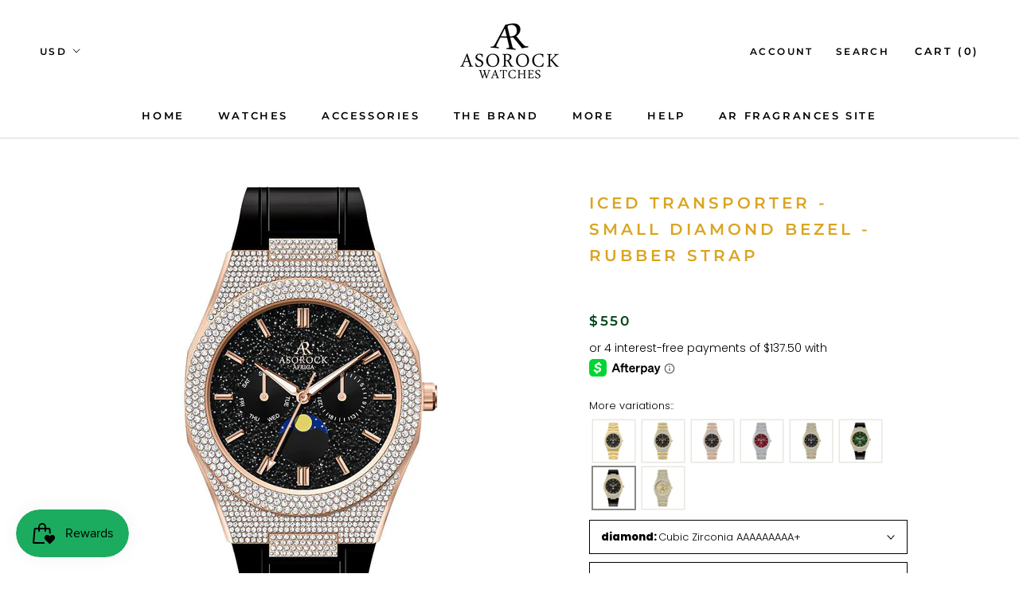

--- FILE ---
content_type: text/html; charset=utf-8
request_url: https://www.asorockwatches.com/en-gb/collections/iced-out-transporter-v2/products/iced-transporter-small-diamond-bezel-rubber-strap
body_size: 171394
content:
<!doctype html>

<html class="no-js" lang="en">
  <head>
    
    <!-- Added by AVADA SEO Suite -->
<script>
  const avadaLightJsExclude = ['cdn.nfcube.com', 'assets/ecom.js', 'variant-title-king', 'linked_options_variants', 'smile-loader.js', 'smart-product-filter-search', 'rivo-loyalty-referrals', 'avada-cookie-consent', 'consentmo-gdpr', 'quinn', 'pandectes'];
  const avadaLightJsInclude = ['https://www.googletagmanager.com/', 'https://connect.facebook.net/', 'https://business-api.tiktok.com/', 'https://static.klaviyo.com/'];
  window.AVADA_SPEED_BLACKLIST = avadaLightJsInclude.map(item => new RegExp(item, 'i'));
  window.AVADA_SPEED_WHITELIST = avadaLightJsExclude.map(item => new RegExp(item, 'i'));
</script>

<script>
  const isSpeedUpEnable = !1767774657706 || Date.now() < 1767774657706;
  if (isSpeedUpEnable) {
    const avadaSpeedUp=1;
    if(isSpeedUpEnable) {
  function _0x55aa(_0x575858,_0x2fd0be){const _0x30a92f=_0x1cb5();return _0x55aa=function(_0x4e8b41,_0xcd1690){_0x4e8b41=_0x4e8b41-(0xb5e+0xd*0x147+-0x1b1a);let _0x1c09f7=_0x30a92f[_0x4e8b41];return _0x1c09f7;},_0x55aa(_0x575858,_0x2fd0be);}(function(_0x4ad4dc,_0x42545f){const _0x5c7741=_0x55aa,_0x323f4d=_0x4ad4dc();while(!![]){try{const _0x588ea5=parseInt(_0x5c7741(0x10c))/(0xb6f+-0x1853+0xce5)*(-parseInt(_0x5c7741(0x157))/(-0x2363*0x1+0x1dd4+0x591*0x1))+-parseInt(_0x5c7741(0x171))/(0x269b+-0xeb+-0xf*0x283)*(parseInt(_0x5c7741(0x116))/(0x2e1+0x1*0x17b3+-0x110*0x19))+-parseInt(_0x5c7741(0x147))/(-0x1489+-0x312*0x6+0x26fa*0x1)+-parseInt(_0x5c7741(0xfa))/(-0x744+0x1*0xb5d+-0x413)*(-parseInt(_0x5c7741(0x102))/(-0x1e87+0x9e*-0x16+0x2c22))+parseInt(_0x5c7741(0x136))/(0x1e2d+0x1498+-0x1a3*0x1f)+parseInt(_0x5c7741(0x16e))/(0x460+0x1d96+0x3*-0xb4f)*(-parseInt(_0x5c7741(0xe3))/(-0x9ca+-0x1*-0x93f+0x1*0x95))+parseInt(_0x5c7741(0xf8))/(-0x1f73*0x1+0x6*-0x510+0x3dde);if(_0x588ea5===_0x42545f)break;else _0x323f4d['push'](_0x323f4d['shift']());}catch(_0x5d6d7e){_0x323f4d['push'](_0x323f4d['shift']());}}}(_0x1cb5,-0x193549+0x5dc3*-0x31+-0x2f963*-0x13),(function(){const _0x5cb2b4=_0x55aa,_0x23f9e9={'yXGBq':function(_0x237aef,_0x385938){return _0x237aef!==_0x385938;},'XduVF':function(_0x21018d,_0x56ff60){return _0x21018d===_0x56ff60;},'RChnz':_0x5cb2b4(0xf4)+_0x5cb2b4(0xe9)+_0x5cb2b4(0x14a),'TAsuR':function(_0xe21eca,_0x33e114){return _0xe21eca%_0x33e114;},'EvLYw':function(_0x1326ad,_0x261d04){return _0x1326ad!==_0x261d04;},'nnhAQ':_0x5cb2b4(0x107),'swpMF':_0x5cb2b4(0x16d),'plMMu':_0x5cb2b4(0xe8)+_0x5cb2b4(0x135),'PqBPA':function(_0x2ba85c,_0x35b541){return _0x2ba85c<_0x35b541;},'NKPCA':_0x5cb2b4(0xfc),'TINqh':function(_0x4116e3,_0x3ffd02,_0x2c8722){return _0x4116e3(_0x3ffd02,_0x2c8722);},'BAueN':_0x5cb2b4(0x120),'NgloT':_0x5cb2b4(0x14c),'ThSSU':function(_0xeb212a,_0x4341c1){return _0xeb212a+_0x4341c1;},'lDDHN':function(_0x4a1a48,_0x45ebfb){return _0x4a1a48 instanceof _0x45ebfb;},'toAYB':function(_0xcf0fa9,_0xf5fa6a){return _0xcf0fa9 instanceof _0xf5fa6a;},'VMiyW':function(_0x5300e4,_0x44e0f4){return _0x5300e4(_0x44e0f4);},'iyhbw':_0x5cb2b4(0x119),'zuWfR':function(_0x19c3e4,_0x4ee6e8){return _0x19c3e4<_0x4ee6e8;},'vEmrv':function(_0xd798cf,_0x5ea2dd){return _0xd798cf!==_0x5ea2dd;},'yxERj':function(_0x24b03b,_0x5aa292){return _0x24b03b||_0x5aa292;},'MZpwM':_0x5cb2b4(0x110)+_0x5cb2b4(0x109)+'pt','IeUHK':function(_0x5a4c7e,_0x2edf70){return _0x5a4c7e-_0x2edf70;},'Idvge':function(_0x3b526e,_0x36b469){return _0x3b526e<_0x36b469;},'qRwfm':_0x5cb2b4(0x16b)+_0x5cb2b4(0xf1),'CvXDN':function(_0x4b4208,_0x1db216){return _0x4b4208<_0x1db216;},'acPIM':function(_0x7d44b7,_0x3020d2){return _0x7d44b7(_0x3020d2);},'MyLMO':function(_0x22d4b2,_0xe7a6a0){return _0x22d4b2<_0xe7a6a0;},'boDyh':function(_0x176992,_0x346381,_0xab7fc){return _0x176992(_0x346381,_0xab7fc);},'ZANXD':_0x5cb2b4(0x10f)+_0x5cb2b4(0x12a)+_0x5cb2b4(0x142),'CXwRZ':_0x5cb2b4(0x123)+_0x5cb2b4(0x15f),'AuMHM':_0x5cb2b4(0x161),'KUuFZ':_0x5cb2b4(0xe6),'MSwtw':_0x5cb2b4(0x13a),'ERvPB':_0x5cb2b4(0x134),'ycTDj':_0x5cb2b4(0x15b),'Tvhir':_0x5cb2b4(0x154)},_0x469be1=_0x23f9e9[_0x5cb2b4(0x153)],_0x36fe07={'blacklist':window[_0x5cb2b4(0x11f)+_0x5cb2b4(0x115)+'T'],'whitelist':window[_0x5cb2b4(0x11f)+_0x5cb2b4(0x13e)+'T']},_0x26516a={'blacklisted':[]},_0x34e4a6=(_0x2be2f5,_0x25b3b2)=>{const _0x80dd2=_0x5cb2b4;if(_0x2be2f5&&(!_0x25b3b2||_0x23f9e9[_0x80dd2(0x13b)](_0x25b3b2,_0x469be1))&&(!_0x36fe07[_0x80dd2(0x170)]||_0x36fe07[_0x80dd2(0x170)][_0x80dd2(0x151)](_0xa5c7cf=>_0xa5c7cf[_0x80dd2(0x12b)](_0x2be2f5)))&&(!_0x36fe07[_0x80dd2(0x165)]||_0x36fe07[_0x80dd2(0x165)][_0x80dd2(0x156)](_0x4e2570=>!_0x4e2570[_0x80dd2(0x12b)](_0x2be2f5)))&&_0x23f9e9[_0x80dd2(0xf7)](avadaSpeedUp,0x5*0x256+-0x1*0x66c+-0x542+0.5)&&_0x2be2f5[_0x80dd2(0x137)](_0x23f9e9[_0x80dd2(0xe7)])){const _0x413c89=_0x2be2f5[_0x80dd2(0x16c)];return _0x23f9e9[_0x80dd2(0xf7)](_0x23f9e9[_0x80dd2(0x11e)](_0x413c89,-0x1deb*-0x1+0xf13+-0x2cfc),0x1176+-0x78b*0x5+0x1441);}return _0x2be2f5&&(!_0x25b3b2||_0x23f9e9[_0x80dd2(0xed)](_0x25b3b2,_0x469be1))&&(!_0x36fe07[_0x80dd2(0x170)]||_0x36fe07[_0x80dd2(0x170)][_0x80dd2(0x151)](_0x3d689d=>_0x3d689d[_0x80dd2(0x12b)](_0x2be2f5)))&&(!_0x36fe07[_0x80dd2(0x165)]||_0x36fe07[_0x80dd2(0x165)][_0x80dd2(0x156)](_0x26a7b3=>!_0x26a7b3[_0x80dd2(0x12b)](_0x2be2f5)));},_0x11462f=function(_0x42927f){const _0x346823=_0x5cb2b4,_0x5426ae=_0x42927f[_0x346823(0x159)+'te'](_0x23f9e9[_0x346823(0x14e)]);return _0x36fe07[_0x346823(0x170)]&&_0x36fe07[_0x346823(0x170)][_0x346823(0x156)](_0x107b0d=>!_0x107b0d[_0x346823(0x12b)](_0x5426ae))||_0x36fe07[_0x346823(0x165)]&&_0x36fe07[_0x346823(0x165)][_0x346823(0x151)](_0x1e7160=>_0x1e7160[_0x346823(0x12b)](_0x5426ae));},_0x39299f=new MutationObserver(_0x45c995=>{const _0x21802a=_0x5cb2b4,_0x3bc801={'mafxh':function(_0x6f9c57,_0x229989){const _0x9d39b1=_0x55aa;return _0x23f9e9[_0x9d39b1(0xf7)](_0x6f9c57,_0x229989);},'SrchE':_0x23f9e9[_0x21802a(0xe2)],'pvjbV':_0x23f9e9[_0x21802a(0xf6)]};for(let _0x333494=-0x7d7+-0x893+0x106a;_0x23f9e9[_0x21802a(0x158)](_0x333494,_0x45c995[_0x21802a(0x16c)]);_0x333494++){const {addedNodes:_0x1b685b}=_0x45c995[_0x333494];for(let _0x2f087=0x1f03+0x84b+0x1*-0x274e;_0x23f9e9[_0x21802a(0x158)](_0x2f087,_0x1b685b[_0x21802a(0x16c)]);_0x2f087++){const _0x4e5bac=_0x1b685b[_0x2f087];if(_0x23f9e9[_0x21802a(0xf7)](_0x4e5bac[_0x21802a(0x121)],-0x1f3a+-0x1*0x1b93+-0x3*-0x139a)&&_0x23f9e9[_0x21802a(0xf7)](_0x4e5bac[_0x21802a(0x152)],_0x23f9e9[_0x21802a(0xe0)])){const _0x5d9a67=_0x4e5bac[_0x21802a(0x107)],_0x3fb522=_0x4e5bac[_0x21802a(0x16d)];if(_0x23f9e9[_0x21802a(0x103)](_0x34e4a6,_0x5d9a67,_0x3fb522)){_0x26516a[_0x21802a(0x160)+'d'][_0x21802a(0x128)]([_0x4e5bac,_0x4e5bac[_0x21802a(0x16d)]]),_0x4e5bac[_0x21802a(0x16d)]=_0x469be1;const _0x1e52da=function(_0x2c95ff){const _0x359b13=_0x21802a;if(_0x3bc801[_0x359b13(0x118)](_0x4e5bac[_0x359b13(0x159)+'te'](_0x3bc801[_0x359b13(0x166)]),_0x469be1))_0x2c95ff[_0x359b13(0x112)+_0x359b13(0x150)]();_0x4e5bac[_0x359b13(0xec)+_0x359b13(0x130)](_0x3bc801[_0x359b13(0xe4)],_0x1e52da);};_0x4e5bac[_0x21802a(0x12d)+_0x21802a(0x163)](_0x23f9e9[_0x21802a(0xf6)],_0x1e52da),_0x4e5bac[_0x21802a(0x12c)+_0x21802a(0x131)]&&_0x4e5bac[_0x21802a(0x12c)+_0x21802a(0x131)][_0x21802a(0x11a)+'d'](_0x4e5bac);}}}}});_0x39299f[_0x5cb2b4(0x105)](document[_0x5cb2b4(0x10b)+_0x5cb2b4(0x16a)],{'childList':!![],'subtree':!![]});const _0x2910a9=/[|\\{}()\[\]^$+*?.]/g,_0xa9f173=function(..._0x1baa33){const _0x3053cc=_0x5cb2b4,_0x2e6f61={'mMWha':function(_0x158c76,_0x5c404b){const _0x25a05c=_0x55aa;return _0x23f9e9[_0x25a05c(0xf7)](_0x158c76,_0x5c404b);},'BXirI':_0x23f9e9[_0x3053cc(0x141)],'COGok':function(_0x421bf7,_0x55453a){const _0x4fd417=_0x3053cc;return _0x23f9e9[_0x4fd417(0x167)](_0x421bf7,_0x55453a);},'XLSAp':function(_0x193984,_0x35c446){const _0x5bbecf=_0x3053cc;return _0x23f9e9[_0x5bbecf(0xed)](_0x193984,_0x35c446);},'EygRw':function(_0xfbb69c,_0x21b15d){const _0xe5c840=_0x3053cc;return _0x23f9e9[_0xe5c840(0x104)](_0xfbb69c,_0x21b15d);},'xZuNx':_0x23f9e9[_0x3053cc(0x139)],'SBUaW':function(_0x5739bf,_0x2c2fab){const _0x42cbb1=_0x3053cc;return _0x23f9e9[_0x42cbb1(0x172)](_0x5739bf,_0x2c2fab);},'EAoTR':function(_0x123b29,_0x5b29bf){const _0x2828d2=_0x3053cc;return _0x23f9e9[_0x2828d2(0x11d)](_0x123b29,_0x5b29bf);},'cdYdq':_0x23f9e9[_0x3053cc(0x14e)],'WzJcf':_0x23f9e9[_0x3053cc(0xe2)],'nytPK':function(_0x53f733,_0x4ad021){const _0x4f0333=_0x3053cc;return _0x23f9e9[_0x4f0333(0x148)](_0x53f733,_0x4ad021);},'oUrHG':_0x23f9e9[_0x3053cc(0x14d)],'dnxjX':function(_0xed6b5f,_0x573f55){const _0x57aa03=_0x3053cc;return _0x23f9e9[_0x57aa03(0x15a)](_0xed6b5f,_0x573f55);}};_0x23f9e9[_0x3053cc(0x15d)](_0x1baa33[_0x3053cc(0x16c)],-0x1a3*-0x9+-0xf9*0xb+-0x407*0x1)?(_0x36fe07[_0x3053cc(0x170)]=[],_0x36fe07[_0x3053cc(0x165)]=[]):(_0x36fe07[_0x3053cc(0x170)]&&(_0x36fe07[_0x3053cc(0x170)]=_0x36fe07[_0x3053cc(0x170)][_0x3053cc(0x106)](_0xa8e001=>_0x1baa33[_0x3053cc(0x156)](_0x4a8a28=>{const _0x2e425b=_0x3053cc;if(_0x2e6f61[_0x2e425b(0x111)](typeof _0x4a8a28,_0x2e6f61[_0x2e425b(0x155)]))return!_0xa8e001[_0x2e425b(0x12b)](_0x4a8a28);else{if(_0x2e6f61[_0x2e425b(0xeb)](_0x4a8a28,RegExp))return _0x2e6f61[_0x2e425b(0x145)](_0xa8e001[_0x2e425b(0xdf)](),_0x4a8a28[_0x2e425b(0xdf)]());}}))),_0x36fe07[_0x3053cc(0x165)]&&(_0x36fe07[_0x3053cc(0x165)]=[..._0x36fe07[_0x3053cc(0x165)],..._0x1baa33[_0x3053cc(0xff)](_0x4e4c02=>{const _0x7c755c=_0x3053cc;if(_0x23f9e9[_0x7c755c(0xf7)](typeof _0x4e4c02,_0x23f9e9[_0x7c755c(0x141)])){const _0x932437=_0x4e4c02[_0x7c755c(0xea)](_0x2910a9,_0x23f9e9[_0x7c755c(0x16f)]),_0x34e686=_0x23f9e9[_0x7c755c(0xf0)](_0x23f9e9[_0x7c755c(0xf0)]('.*',_0x932437),'.*');if(_0x36fe07[_0x7c755c(0x165)][_0x7c755c(0x156)](_0x21ef9a=>_0x21ef9a[_0x7c755c(0xdf)]()!==_0x34e686[_0x7c755c(0xdf)]()))return new RegExp(_0x34e686);}else{if(_0x23f9e9[_0x7c755c(0x117)](_0x4e4c02,RegExp)){if(_0x36fe07[_0x7c755c(0x165)][_0x7c755c(0x156)](_0x5a3f09=>_0x5a3f09[_0x7c755c(0xdf)]()!==_0x4e4c02[_0x7c755c(0xdf)]()))return _0x4e4c02;}}return null;})[_0x3053cc(0x106)](Boolean)]));const _0x3eeb55=document[_0x3053cc(0x11b)+_0x3053cc(0x10e)](_0x23f9e9[_0x3053cc(0xf0)](_0x23f9e9[_0x3053cc(0xf0)](_0x23f9e9[_0x3053cc(0x122)],_0x469be1),'"]'));for(let _0xf831f7=-0x21aa+-0x1793+0x393d*0x1;_0x23f9e9[_0x3053cc(0x14b)](_0xf831f7,_0x3eeb55[_0x3053cc(0x16c)]);_0xf831f7++){const _0x5868cb=_0x3eeb55[_0xf831f7];_0x23f9e9[_0x3053cc(0x132)](_0x11462f,_0x5868cb)&&(_0x26516a[_0x3053cc(0x160)+'d'][_0x3053cc(0x128)]([_0x5868cb,_0x23f9e9[_0x3053cc(0x14d)]]),_0x5868cb[_0x3053cc(0x12c)+_0x3053cc(0x131)][_0x3053cc(0x11a)+'d'](_0x5868cb));}let _0xdf8cd0=-0x17da+0x2461+-0xc87*0x1;[..._0x26516a[_0x3053cc(0x160)+'d']][_0x3053cc(0x10d)](([_0x226aeb,_0x33eaa7],_0xe33bca)=>{const _0x2aa7bf=_0x3053cc;if(_0x2e6f61[_0x2aa7bf(0x143)](_0x11462f,_0x226aeb)){const _0x41da0d=document[_0x2aa7bf(0x11c)+_0x2aa7bf(0x131)](_0x2e6f61[_0x2aa7bf(0x127)]);for(let _0x6784c7=0xd7b+-0xaa5+-0x2d6;_0x2e6f61[_0x2aa7bf(0x164)](_0x6784c7,_0x226aeb[_0x2aa7bf(0xe5)][_0x2aa7bf(0x16c)]);_0x6784c7++){const _0x4ca758=_0x226aeb[_0x2aa7bf(0xe5)][_0x6784c7];_0x2e6f61[_0x2aa7bf(0x12f)](_0x4ca758[_0x2aa7bf(0x133)],_0x2e6f61[_0x2aa7bf(0x13f)])&&_0x2e6f61[_0x2aa7bf(0x145)](_0x4ca758[_0x2aa7bf(0x133)],_0x2e6f61[_0x2aa7bf(0x100)])&&_0x41da0d[_0x2aa7bf(0xe1)+'te'](_0x4ca758[_0x2aa7bf(0x133)],_0x226aeb[_0x2aa7bf(0xe5)][_0x6784c7][_0x2aa7bf(0x12e)]);}_0x41da0d[_0x2aa7bf(0xe1)+'te'](_0x2e6f61[_0x2aa7bf(0x13f)],_0x226aeb[_0x2aa7bf(0x107)]),_0x41da0d[_0x2aa7bf(0xe1)+'te'](_0x2e6f61[_0x2aa7bf(0x100)],_0x2e6f61[_0x2aa7bf(0x101)](_0x33eaa7,_0x2e6f61[_0x2aa7bf(0x126)])),document[_0x2aa7bf(0x113)][_0x2aa7bf(0x146)+'d'](_0x41da0d),_0x26516a[_0x2aa7bf(0x160)+'d'][_0x2aa7bf(0x162)](_0x2e6f61[_0x2aa7bf(0x13d)](_0xe33bca,_0xdf8cd0),-0x105d*0x2+0x1*-0xeaa+0x2f65),_0xdf8cd0++;}}),_0x36fe07[_0x3053cc(0x170)]&&_0x23f9e9[_0x3053cc(0xf3)](_0x36fe07[_0x3053cc(0x170)][_0x3053cc(0x16c)],0x10f2+-0x1a42+0x951)&&_0x39299f[_0x3053cc(0x15c)]();},_0x4c2397=document[_0x5cb2b4(0x11c)+_0x5cb2b4(0x131)],_0x573f89={'src':Object[_0x5cb2b4(0x14f)+_0x5cb2b4(0xfd)+_0x5cb2b4(0x144)](HTMLScriptElement[_0x5cb2b4(0xf9)],_0x23f9e9[_0x5cb2b4(0x14e)]),'type':Object[_0x5cb2b4(0x14f)+_0x5cb2b4(0xfd)+_0x5cb2b4(0x144)](HTMLScriptElement[_0x5cb2b4(0xf9)],_0x23f9e9[_0x5cb2b4(0xe2)])};document[_0x5cb2b4(0x11c)+_0x5cb2b4(0x131)]=function(..._0x4db605){const _0x1480b5=_0x5cb2b4,_0x3a6982={'KNNxG':function(_0x32fa39,_0x2a57e4,_0x3cc08f){const _0x5ead12=_0x55aa;return _0x23f9e9[_0x5ead12(0x169)](_0x32fa39,_0x2a57e4,_0x3cc08f);}};if(_0x23f9e9[_0x1480b5(0x13b)](_0x4db605[-0x4*-0x376+0x4*0x2f+-0xe94][_0x1480b5(0x140)+'e'](),_0x23f9e9[_0x1480b5(0x139)]))return _0x4c2397[_0x1480b5(0x114)](document)(..._0x4db605);const _0x2f091d=_0x4c2397[_0x1480b5(0x114)](document)(..._0x4db605);try{Object[_0x1480b5(0xf2)+_0x1480b5(0x149)](_0x2f091d,{'src':{..._0x573f89[_0x1480b5(0x107)],'set'(_0x3ae2bc){const _0x5d6fdc=_0x1480b5;_0x3a6982[_0x5d6fdc(0x129)](_0x34e4a6,_0x3ae2bc,_0x2f091d[_0x5d6fdc(0x16d)])&&_0x573f89[_0x5d6fdc(0x16d)][_0x5d6fdc(0x10a)][_0x5d6fdc(0x125)](this,_0x469be1),_0x573f89[_0x5d6fdc(0x107)][_0x5d6fdc(0x10a)][_0x5d6fdc(0x125)](this,_0x3ae2bc);}},'type':{..._0x573f89[_0x1480b5(0x16d)],'get'(){const _0x436e9e=_0x1480b5,_0x4b63b9=_0x573f89[_0x436e9e(0x16d)][_0x436e9e(0xfb)][_0x436e9e(0x125)](this);if(_0x23f9e9[_0x436e9e(0xf7)](_0x4b63b9,_0x469be1)||_0x23f9e9[_0x436e9e(0x103)](_0x34e4a6,this[_0x436e9e(0x107)],_0x4b63b9))return null;return _0x4b63b9;},'set'(_0x174ea3){const _0x1dff57=_0x1480b5,_0xa2fd13=_0x23f9e9[_0x1dff57(0x103)](_0x34e4a6,_0x2f091d[_0x1dff57(0x107)],_0x2f091d[_0x1dff57(0x16d)])?_0x469be1:_0x174ea3;_0x573f89[_0x1dff57(0x16d)][_0x1dff57(0x10a)][_0x1dff57(0x125)](this,_0xa2fd13);}}}),_0x2f091d[_0x1480b5(0xe1)+'te']=function(_0x5b0870,_0x8c60d5){const _0xab22d4=_0x1480b5;if(_0x23f9e9[_0xab22d4(0xf7)](_0x5b0870,_0x23f9e9[_0xab22d4(0xe2)])||_0x23f9e9[_0xab22d4(0xf7)](_0x5b0870,_0x23f9e9[_0xab22d4(0x14e)]))_0x2f091d[_0x5b0870]=_0x8c60d5;else HTMLScriptElement[_0xab22d4(0xf9)][_0xab22d4(0xe1)+'te'][_0xab22d4(0x125)](_0x2f091d,_0x5b0870,_0x8c60d5);};}catch(_0x5a9461){console[_0x1480b5(0x168)](_0x23f9e9[_0x1480b5(0xef)],_0x5a9461);}return _0x2f091d;};const _0x5883c5=[_0x23f9e9[_0x5cb2b4(0xfe)],_0x23f9e9[_0x5cb2b4(0x13c)],_0x23f9e9[_0x5cb2b4(0xf5)],_0x23f9e9[_0x5cb2b4(0x15e)],_0x23f9e9[_0x5cb2b4(0x138)],_0x23f9e9[_0x5cb2b4(0x124)]],_0x4ab8d2=_0x5883c5[_0x5cb2b4(0xff)](_0x439d08=>{return{'type':_0x439d08,'listener':()=>_0xa9f173(),'options':{'passive':!![]}};});_0x4ab8d2[_0x5cb2b4(0x10d)](_0x4d3535=>{const _0x3882ab=_0x5cb2b4;document[_0x3882ab(0x12d)+_0x3882ab(0x163)](_0x4d3535[_0x3882ab(0x16d)],_0x4d3535[_0x3882ab(0xee)],_0x4d3535[_0x3882ab(0x108)]);});}()));function _0x1cb5(){const _0x15f8e0=['ault','some','tagName','CXwRZ','wheel','BXirI','every','6lYvYYX','PqBPA','getAttribu','IeUHK','touchstart','disconnect','Idvge','ERvPB','/blocked','blackliste','keydown','splice','stener','SBUaW','whitelist','SrchE','toAYB','warn','boDyh','ement','script[typ','length','type','346347wGqEBH','NgloT','blacklist','33OVoYHk','zuWfR','toString','NKPCA','setAttribu','swpMF','230EEqEiq','pvjbV','attributes','mousemove','RChnz','beforescri','y.com/exte','replace','COGok','removeEven','EvLYw','listener','ZANXD','ThSSU','e="','defineProp','MyLMO','cdn.shopif','MSwtw','plMMu','XduVF','22621984JRJQxz','prototype','8818116NVbcZr','get','SCRIPT','ertyDescri','AuMHM','map','WzJcf','nytPK','7kiZatp','TINqh','VMiyW','observe','filter','src','options','n/javascri','set','documentEl','478083wuqgQV','forEach','torAll','Avada cann','applicatio','mMWha','preventDef','head','bind','D_BLACKLIS','75496skzGVx','lDDHN','mafxh','script','removeChil','querySelec','createElem','vEmrv','TAsuR','AVADA_SPEE','string','nodeType','qRwfm','javascript','Tvhir','call','oUrHG','xZuNx','push','KNNxG','ot lazy lo','test','parentElem','addEventLi','value','EAoTR','tListener','ent','acPIM','name','touchmove','ptexecute','6968312SmqlIb','includes','ycTDj','iyhbw','touchend','yXGBq','KUuFZ','dnxjX','D_WHITELIS','cdYdq','toLowerCas','BAueN','ad script','EygRw','ptor','XLSAp','appendChil','4975500NoPAFA','yxERj','erties','nsions','CvXDN','\$&','MZpwM','nnhAQ','getOwnProp'];_0x1cb5=function(){return _0x15f8e0;};return _0x1cb5();}
}
    class LightJsLoader{constructor(e){this.jQs=[],this.listener=this.handleListener.bind(this,e),this.scripts=["default","defer","async"].reduce(((e,t)=>({...e,[t]:[]})),{});const t=this;e.forEach((e=>window.addEventListener(e,t.listener,{passive:!0})))}handleListener(e){const t=this;return e.forEach((e=>window.removeEventListener(e,t.listener))),"complete"===document.readyState?this.handleDOM():document.addEventListener("readystatechange",(e=>{if("complete"===e.target.readyState)return setTimeout(t.handleDOM.bind(t),1)}))}async handleDOM(){this.suspendEvent(),this.suspendJQuery(),this.findScripts(),this.preloadScripts();for(const e of Object.keys(this.scripts))await this.replaceScripts(this.scripts[e]);for(const e of["DOMContentLoaded","readystatechange"])await this.requestRepaint(),document.dispatchEvent(new Event("lightJS-"+e));document.lightJSonreadystatechange&&document.lightJSonreadystatechange();for(const e of["DOMContentLoaded","load"])await this.requestRepaint(),window.dispatchEvent(new Event("lightJS-"+e));await this.requestRepaint(),window.lightJSonload&&window.lightJSonload(),await this.requestRepaint(),this.jQs.forEach((e=>e(window).trigger("lightJS-jquery-load"))),window.dispatchEvent(new Event("lightJS-pageshow")),await this.requestRepaint(),window.lightJSonpageshow&&window.lightJSonpageshow()}async requestRepaint(){return new Promise((e=>requestAnimationFrame(e)))}findScripts(){document.querySelectorAll("script[type=lightJs]").forEach((e=>{e.hasAttribute("src")?e.hasAttribute("async")&&e.async?this.scripts.async.push(e):e.hasAttribute("defer")&&e.defer?this.scripts.defer.push(e):this.scripts.default.push(e):this.scripts.default.push(e)}))}preloadScripts(){const e=this,t=Object.keys(this.scripts).reduce(((t,n)=>[...t,...e.scripts[n]]),[]),n=document.createDocumentFragment();t.forEach((e=>{const t=e.getAttribute("src");if(!t)return;const s=document.createElement("link");s.href=t,s.rel="preload",s.as="script",n.appendChild(s)})),document.head.appendChild(n)}async replaceScripts(e){let t;for(;t=e.shift();)await this.requestRepaint(),new Promise((e=>{const n=document.createElement("script");[...t.attributes].forEach((e=>{"type"!==e.nodeName&&n.setAttribute(e.nodeName,e.nodeValue)})),t.hasAttribute("src")?(n.addEventListener("load",e),n.addEventListener("error",e)):(n.text=t.text,e()),t.parentNode.replaceChild(n,t)}))}suspendEvent(){const e={};[{obj:document,name:"DOMContentLoaded"},{obj:window,name:"DOMContentLoaded"},{obj:window,name:"load"},{obj:window,name:"pageshow"},{obj:document,name:"readystatechange"}].map((t=>function(t,n){function s(n){return e[t].list.indexOf(n)>=0?"lightJS-"+n:n}e[t]||(e[t]={list:[n],add:t.addEventListener,remove:t.removeEventListener},t.addEventListener=(...n)=>{n[0]=s(n[0]),e[t].add.apply(t,n)},t.removeEventListener=(...n)=>{n[0]=s(n[0]),e[t].remove.apply(t,n)})}(t.obj,t.name))),[{obj:document,name:"onreadystatechange"},{obj:window,name:"onpageshow"}].map((e=>function(e,t){let n=e[t];Object.defineProperty(e,t,{get:()=>n||function(){},set:s=>{e["lightJS"+t]=n=s}})}(e.obj,e.name)))}suspendJQuery(){const e=this;let t=window.jQuery;Object.defineProperty(window,"jQuery",{get:()=>t,set(n){if(!n||!n.fn||!e.jQs.includes(n))return void(t=n);n.fn.ready=n.fn.init.prototype.ready=e=>{e.bind(document)(n)};const s=n.fn.on;n.fn.on=n.fn.init.prototype.on=function(...e){if(window!==this[0])return s.apply(this,e),this;const t=e=>e.split(" ").map((e=>"load"===e||0===e.indexOf("load.")?"lightJS-jquery-load":e)).join(" ");return"string"==typeof e[0]||e[0]instanceof String?(e[0]=t(e[0]),s.apply(this,e),this):("object"==typeof e[0]&&Object.keys(e[0]).forEach((n=>{delete Object.assign(e[0],{[t(n)]:e[0][n]})[n]})),s.apply(this,e),this)},e.jQs.push(n),t=n}})}}
new LightJsLoader(["keydown","mousemove","touchend","touchmove","touchstart","wheel"]);
  }
</script><!-- meta basic type collection --><!-- meta basic type article -->

<!-- /Added by AVADA SEO Suite -->

    


<!-- Google Tag Manager -->
<script>(function(w,d,s,l,i){w[l]=w[l]||[];w[l].push({'gtm.start':
new Date().getTime(),event:'gtm.js'});var f=d.getElementsByTagName(s)[0],
j=d.createElement(s),dl=l!='dataLayer'?'&l='+l:'';j.async=true;j.src=
'https://www.googletagmanager.com/gtm.js?id='+i+dl;f.parentNode.insertBefore(j,f);
})(window,document,'script','dataLayer','GTM-MK6FHW5W');</script>
<!-- End Google Tag Manager -->    

    
<meta name="facebook-domain-verification" content="1rmi5y6ifzuczjtwx2ltfw3cwrv89z" />
    <meta name="facebook-domain-verification" content="nzfy48ix0imw7yyzf8zudxj1vv3qkq" />
    <script src="https://spa.spicegems.com/js/src/latest/asorock-watches.myshopify.com/scriptTag.js?shop=asorock-watches.myshopify.com" type="text/javascript"></script>
    <!-- DO NOT MODIFY -->
<!-- Quora Pixel Code (JS Helper) -->
<script>
!function(q,e,v,n,t,s){if(q.qp) return; n=q.qp=function(){n.qp?n.qp.apply(n,arguments):n.queue.push(arguments);}; n.queue=[];t=document.createElement(e);t.async=!0;t.src=v; s=document.getElementsByTagName(e)[0]; s.parentNode.insertBefore(t,s);}(window, 'script', 'https://a.quora.com/qevents.js');
qp('init', 'd916970befe5498cbe1c0b5660a2ede8');
qp('track', 'ViewContent');
</script>
<noscript><img height="1" width="1" style="display:none" src="https://q.quora.com/_/ad/d916970befe5498cbe1c0b5660a2ede8/pixel?tag=ViewContent&noscript=1"/></noscript>
<!-- End of Quora Pixel Code -->
    <meta name="p:domain_verify" content="6aa7a475fc3d3de47cd8c6f47f7f4b5a"/>
    <meta name="google-site-verification" content="tbzJkkVR6I3lKMB9TnIn_TlHKgSLNqi-oPQfdbajmms" />
    <script type="text/javascript">(function e(){var e=document.createElement("script");e.type="text/javascript",e.async=true,e.src="//staticw2.yotpo.com/rfoRk9MARTA6QynlnaajgdyQKCLSQjvlhabZzMWw/widget.js";var t=document.getElementsByTagName("script")[0];t.parentNode.insertBefore(e,t)})();</script>
    <meta charset="utf-8"> 
    <meta http-equiv="X-UA-Compatible" content="IE=edge,chrome=1">
    <meta name="viewport" content="width=device-width, initial-scale=1.0, height=device-height, minimum-scale=1.0, user-scalable=0">
	<!--meta name="viewport" content="width=device-width, initial-scale=1.0"-->

    <meta name="theme-color" content="">


<!-- Avada Boost Sales Script -->

      







          
          
          
          
          
          
          
          
          
          <script>
            const AVADA_ENHANCEMENTS = {};
            AVADA_ENHANCEMENTS.contentProtection = false;
            AVADA_ENHANCEMENTS.hideCheckoutButon = false;
            AVADA_ENHANCEMENTS.cartSticky = false;
            AVADA_ENHANCEMENTS.multiplePixelStatus = false;
            AVADA_ENHANCEMENTS.inactiveStatus = false;
            AVADA_ENHANCEMENTS.cartButtonAnimationStatus = false;
            AVADA_ENHANCEMENTS.whatsappStatus = false;
            AVADA_ENHANCEMENTS.messengerStatus = false;
            AVADA_ENHANCEMENTS.livechatStatus = false;
          </script>

















































      <script>
        const AVADA_CDT = {};
        AVADA_CDT.template = "product";
        AVADA_CDT.collections = [];
        
          AVADA_CDT.collections.push("290552774849");
        
          AVADA_CDT.collections.push("241543905473");
        
          AVADA_CDT.collections.push("129250459712");
        

        const AVADA_INVQTY = {};
        
          AVADA_INVQTY[42066644009153] = 0;
        
          AVADA_INVQTY[42066643452097] = 0;
        
          AVADA_INVQTY[42066643419329] = 0;
        
          AVADA_INVQTY[42066644041921] = 0;
        
          AVADA_INVQTY[42066643517633] = 0;
        
          AVADA_INVQTY[42066644074689] = 2;
        
          AVADA_INVQTY[42066643583169] = 0;
        
          AVADA_INVQTY[42066643910849] = 0;
        
          AVADA_INVQTY[42066643255489] = 0;
        
          AVADA_INVQTY[42066643222721] = 0;
        
          AVADA_INVQTY[42066643943617] = 0;
        
          AVADA_INVQTY[42066643321025] = 1;
        
          AVADA_INVQTY[42066643976385] = 0;
        
          AVADA_INVQTY[42066643386561] = 0;
        

        AVADA_CDT.cartitem = 0;
        AVADA_CDT.moneyformat = `<span class=money>\${{amount}}</span>`;
        AVADA_CDT.cartTotalPrice = 0;
        
        AVADA_CDT.selected_variant_id = 42066644074689;
        AVADA_CDT.product = {"id": 7397799624897,"title": "Iced transporter - small diamond bezel - rubber strap","handle": "iced-transporter-small-diamond-bezel-rubber-strap","vendor": "ASOROCK WATCHES",
            "type": "","tags": ["__tab1:ice-specifications","__tab2:stones-stone-setting","__tab3:videos-pictures-see-it-styled"],"price": 55000,"price_min": 55000,"price_max": 125000,
            "available": true,"price_varies": true,"compare_at_price": 0,
            "compare_at_price_min": 0,"compare_at_price_max": 0,
            "compare_at_price_varies": false,"variants": [{"id":42066644009153,"title":"Cubic Zirconia AAAAAAAAA+ \/ white gold (silver) \/ black","option1":"Cubic Zirconia AAAAAAAAA+","option2":"white gold (silver)","option3":"black","sku":"","requires_shipping":true,"taxable":false,"featured_image":{"id":33576542503105,"product_id":7397799624897,"position":6,"created_at":"2023-01-18T16:06:58-06:00","updated_at":"2025-12-29T22:02:28-06:00","alt":"Iced transporter - small diamond bezel - rubber strap - from ASOROCK WATCHES  a black african american owned luxury unique watch brand with swiss rolex, Audemars Piguet, patek homage inspired style watches. Also a custom vvs moissanite diamond watch maker. ","width":1296,"height":1430,"src":"\/\/www.asorockwatches.com\/cdn\/shop\/products\/iced-transporter-small-diamond-bezel-rubber-strap-from-asorock-watches-a-black-owned-affordable-luxury-high-end-unique-watch-brand-with-swiss-homage-rolex-cartier-audemars-piguet-style-watches--6.png?v=1767067348","variant_ids":[42066643910849,42066644009153]},"available":false,"name":"Iced transporter - small diamond bezel - rubber strap - Cubic Zirconia AAAAAAAAA+ \/ white gold (silver) \/ black","public_title":"Cubic Zirconia AAAAAAAAA+ \/ white gold (silver) \/ black","options":["Cubic Zirconia AAAAAAAAA+","white gold (silver)","black"],"price":55000,"weight":181,"compare_at_price":0,"inventory_management":"shopify","barcode":"795850751171","featured_media":{"alt":"Iced transporter - small diamond bezel - rubber strap - from ASOROCK WATCHES  a black african american owned luxury unique watch brand with swiss rolex, Audemars Piguet, patek homage inspired style watches. Also a custom vvs moissanite diamond watch maker. ","id":25895822262465,"position":6,"preview_image":{"aspect_ratio":0.906,"height":1430,"width":1296,"src":"\/\/www.asorockwatches.com\/cdn\/shop\/products\/iced-transporter-small-diamond-bezel-rubber-strap-from-asorock-watches-a-black-owned-affordable-luxury-high-end-unique-watch-brand-with-swiss-homage-rolex-cartier-audemars-piguet-style-watches--6.png?v=1767067348"}},"requires_selling_plan":false,"selling_plan_allocations":[]},{"id":42066643452097,"title":"Cubic Zirconia AAAAAAAAA+ \/ white gold (silver) \/ red","option1":"Cubic Zirconia AAAAAAAAA+","option2":"white gold (silver)","option3":"red","sku":"","requires_shipping":true,"taxable":false,"featured_image":{"id":33576542306497,"product_id":7397799624897,"position":11,"created_at":"2023-01-18T16:06:58-06:00","updated_at":"2025-12-29T22:02:37-06:00","alt":"Iced transporter - small diamond bezel - rubber strap - from ASOROCK WATCHES  a black african american owned luxury unique watch brand with swiss rolex, Audemars Piguet, patek homage inspired style watches. Also a custom vvs moissanite diamond watch maker. ","width":1320,"height":1350,"src":"\/\/www.asorockwatches.com\/cdn\/shop\/products\/iced-transporter-small-diamond-bezel-rubber-strap-from-asorock-watches-a-black-owned-affordable-luxury-high-end-unique-watch-brand-with-swiss-homage-rolex-cartier-audemars-piguet-style-watches--11.png?v=1767067357","variant_ids":[42066643255489,42066643452097]},"available":false,"name":"Iced transporter - small diamond bezel - rubber strap - Cubic Zirconia AAAAAAAAA+ \/ white gold (silver) \/ red","public_title":"Cubic Zirconia AAAAAAAAA+ \/ white gold (silver) \/ red","options":["Cubic Zirconia AAAAAAAAA+","white gold (silver)","red"],"price":55000,"weight":181,"compare_at_price":0,"inventory_management":"shopify","barcode":"795850751188","featured_media":{"alt":"Iced transporter - small diamond bezel - rubber strap - from ASOROCK WATCHES  a black african american owned luxury unique watch brand with swiss rolex, Audemars Piguet, patek homage inspired style watches. Also a custom vvs moissanite diamond watch maker. ","id":25895822229697,"position":11,"preview_image":{"aspect_ratio":0.978,"height":1350,"width":1320,"src":"\/\/www.asorockwatches.com\/cdn\/shop\/products\/iced-transporter-small-diamond-bezel-rubber-strap-from-asorock-watches-a-black-owned-affordable-luxury-high-end-unique-watch-brand-with-swiss-homage-rolex-cartier-audemars-piguet-style-watches--11.png?v=1767067357"}},"requires_selling_plan":false,"selling_plan_allocations":[]},{"id":42066643419329,"title":"Cubic Zirconia AAAAAAAAA+ \/ white gold (silver) \/ green","option1":"Cubic Zirconia AAAAAAAAA+","option2":"white gold (silver)","option3":"green","sku":"","requires_shipping":true,"taxable":false,"featured_image":{"id":33124978852033,"product_id":7397799624897,"position":7,"created_at":"2022-10-13T14:10:52-05:00","updated_at":"2025-12-29T22:02:29-06:00","alt":"Iced transporter - small diamond bezel - rubber strap - from ASOROCK WATCHES  a black african american owned luxury unique watch brand with swiss rolex, Audemars Piguet, patek homage inspired style watches. Also a custom vvs moissanite diamond watch maker. ","width":1000,"height":1000,"src":"\/\/www.asorockwatches.com\/cdn\/shop\/products\/iced-transporter-small-diamond-bezel-rubber-strap-from-asorock-watches-a-black-owned-affordable-luxury-high-end-unique-watch-brand-with-swiss-homage-rolex-cartier-audemars-piguet-style-watches--7.jpg?v=1767067349","variant_ids":[42066643222721,42066643419329]},"available":false,"name":"Iced transporter - small diamond bezel - rubber strap - Cubic Zirconia AAAAAAAAA+ \/ white gold (silver) \/ green","public_title":"Cubic Zirconia AAAAAAAAA+ \/ white gold (silver) \/ green","options":["Cubic Zirconia AAAAAAAAA+","white gold (silver)","green"],"price":55000,"weight":181,"compare_at_price":0,"inventory_management":"shopify","barcode":"795850751195","featured_media":{"alt":"Iced transporter - small diamond bezel - rubber strap - from ASOROCK WATCHES  a black african american owned luxury unique watch brand with swiss rolex, Audemars Piguet, patek homage inspired style watches. Also a custom vvs moissanite diamond watch maker. ","id":25438018764993,"position":7,"preview_image":{"aspect_ratio":1.0,"height":1000,"width":1000,"src":"\/\/www.asorockwatches.com\/cdn\/shop\/products\/iced-transporter-small-diamond-bezel-rubber-strap-from-asorock-watches-a-black-owned-affordable-luxury-high-end-unique-watch-brand-with-swiss-homage-rolex-cartier-audemars-piguet-style-watches--7.jpg?v=1767067349"}},"requires_selling_plan":false,"selling_plan_allocations":[]},{"id":42066644041921,"title":"Cubic Zirconia AAAAAAAAA+ \/ yellow gold \/ black","option1":"Cubic Zirconia AAAAAAAAA+","option2":"yellow gold","option3":"black","sku":"","requires_shipping":true,"taxable":false,"featured_image":{"id":33576542568641,"product_id":7397799624897,"position":2,"created_at":"2023-01-18T16:06:58-06:00","updated_at":"2025-12-29T22:02:20-06:00","alt":"Iced transporter - small diamond bezel - rubber strap - from ASOROCK WATCHES  a black african american owned luxury unique watch brand with swiss rolex, Audemars Piguet, patek homage inspired style watches. Also a custom vvs moissanite diamond watch maker. ","width":1156,"height":1302,"src":"\/\/www.asorockwatches.com\/cdn\/shop\/products\/iced-transporter-small-diamond-bezel-rubber-strap-from-asorock-watches-a-black-owned-affordable-luxury-high-end-unique-watch-brand-with-swiss-homage-rolex-cartier-audemars-piguet-style-watches--2.png?v=1767067340","variant_ids":[42066643943617,42066644041921]},"available":false,"name":"Iced transporter - small diamond bezel - rubber strap - Cubic Zirconia AAAAAAAAA+ \/ yellow gold \/ black","public_title":"Cubic Zirconia AAAAAAAAA+ \/ yellow gold \/ black","options":["Cubic Zirconia AAAAAAAAA+","yellow gold","black"],"price":55000,"weight":181,"compare_at_price":0,"inventory_management":"shopify","barcode":"795850751201","featured_media":{"alt":"Iced transporter - small diamond bezel - rubber strap - from ASOROCK WATCHES  a black african american owned luxury unique watch brand with swiss rolex, Audemars Piguet, patek homage inspired style watches. Also a custom vvs moissanite diamond watch maker. ","id":25895822164161,"position":2,"preview_image":{"aspect_ratio":0.888,"height":1302,"width":1156,"src":"\/\/www.asorockwatches.com\/cdn\/shop\/products\/iced-transporter-small-diamond-bezel-rubber-strap-from-asorock-watches-a-black-owned-affordable-luxury-high-end-unique-watch-brand-with-swiss-homage-rolex-cartier-audemars-piguet-style-watches--2.png?v=1767067340"}},"requires_selling_plan":false,"selling_plan_allocations":[]},{"id":42066643517633,"title":"Cubic Zirconia AAAAAAAAA+ \/ yellow gold \/ red","option1":"Cubic Zirconia AAAAAAAAA+","option2":"yellow gold","option3":"red","sku":"","requires_shipping":true,"taxable":false,"featured_image":{"id":33124978917569,"product_id":7397799624897,"position":9,"created_at":"2022-10-13T14:10:52-05:00","updated_at":"2025-12-29T22:02:33-06:00","alt":"Iced transporter - small diamond bezel - rubber strap - from ASOROCK WATCHES  a black african american owned luxury unique watch brand with swiss rolex, Audemars Piguet, patek homage inspired style watches. Also a custom vvs moissanite diamond watch maker. ","width":1000,"height":1000,"src":"\/\/www.asorockwatches.com\/cdn\/shop\/products\/iced-transporter-small-diamond-bezel-rubber-strap-from-asorock-watches-a-black-owned-affordable-luxury-high-end-unique-watch-brand-with-swiss-homage-rolex-cartier-audemars-piguet-style-watches--9.jpg?v=1767067353","variant_ids":[42066643321025,42066643517633]},"available":false,"name":"Iced transporter - small diamond bezel - rubber strap - Cubic Zirconia AAAAAAAAA+ \/ yellow gold \/ red","public_title":"Cubic Zirconia AAAAAAAAA+ \/ yellow gold \/ red","options":["Cubic Zirconia AAAAAAAAA+","yellow gold","red"],"price":55000,"weight":181,"compare_at_price":0,"inventory_management":"shopify","barcode":"795850751218","featured_media":{"alt":"Iced transporter - small diamond bezel - rubber strap - from ASOROCK WATCHES  a black african american owned luxury unique watch brand with swiss rolex, Audemars Piguet, patek homage inspired style watches. Also a custom vvs moissanite diamond watch maker. ","id":25438018896065,"position":9,"preview_image":{"aspect_ratio":1.0,"height":1000,"width":1000,"src":"\/\/www.asorockwatches.com\/cdn\/shop\/products\/iced-transporter-small-diamond-bezel-rubber-strap-from-asorock-watches-a-black-owned-affordable-luxury-high-end-unique-watch-brand-with-swiss-homage-rolex-cartier-audemars-piguet-style-watches--9.jpg?v=1767067353"}},"requires_selling_plan":false,"selling_plan_allocations":[]},{"id":42066644074689,"title":"Cubic Zirconia AAAAAAAAA+ \/ rose gold \/ black","option1":"Cubic Zirconia AAAAAAAAA+","option2":"rose gold","option3":"black","sku":"","requires_shipping":true,"taxable":false,"featured_image":{"id":33124978720961,"product_id":7397799624897,"position":4,"created_at":"2022-10-13T14:10:52-05:00","updated_at":"2025-12-29T22:02:23-06:00","alt":"Iced transporter - small diamond bezel - rubber strap - from ASOROCK WATCHES  a black african american owned luxury unique watch brand with swiss rolex, Audemars Piguet, patek homage inspired style watches. Also a custom vvs moissanite diamond watch maker. ","width":1000,"height":1000,"src":"\/\/www.asorockwatches.com\/cdn\/shop\/products\/iced-transporter-small-diamond-bezel-rubber-strap-from-asorock-watches-a-black-owned-affordable-luxury-high-end-unique-watch-brand-with-swiss-homage-rolex-cartier-audemars-piguet-style-watches--4.jpg?v=1767067343","variant_ids":[42066643976385,42066644074689]},"available":true,"name":"Iced transporter - small diamond bezel - rubber strap - Cubic Zirconia AAAAAAAAA+ \/ rose gold \/ black","public_title":"Cubic Zirconia AAAAAAAAA+ \/ rose gold \/ black","options":["Cubic Zirconia AAAAAAAAA+","rose gold","black"],"price":55000,"weight":181,"compare_at_price":0,"inventory_management":"shopify","barcode":"795850751225","featured_media":{"alt":"Iced transporter - small diamond bezel - rubber strap - from ASOROCK WATCHES  a black african american owned luxury unique watch brand with swiss rolex, Audemars Piguet, patek homage inspired style watches. Also a custom vvs moissanite diamond watch maker. ","id":25438018928833,"position":4,"preview_image":{"aspect_ratio":1.0,"height":1000,"width":1000,"src":"\/\/www.asorockwatches.com\/cdn\/shop\/products\/iced-transporter-small-diamond-bezel-rubber-strap-from-asorock-watches-a-black-owned-affordable-luxury-high-end-unique-watch-brand-with-swiss-homage-rolex-cartier-audemars-piguet-style-watches--4.jpg?v=1767067343"}},"requires_selling_plan":false,"selling_plan_allocations":[]},{"id":42066643583169,"title":"Cubic Zirconia AAAAAAAAA+ \/ rose gold \/ red","option1":"Cubic Zirconia AAAAAAAAA+","option2":"rose gold","option3":"red","sku":"","requires_shipping":true,"taxable":false,"featured_image":{"id":33124978753729,"product_id":7397799624897,"position":8,"created_at":"2022-10-13T14:10:52-05:00","updated_at":"2025-12-29T22:02:31-06:00","alt":"Iced transporter - small diamond bezel - rubber strap - from ASOROCK WATCHES  a black african american owned luxury unique watch brand with swiss rolex, Audemars Piguet, patek homage inspired style watches. Also a custom vvs moissanite diamond watch maker. ","width":1000,"height":1000,"src":"\/\/www.asorockwatches.com\/cdn\/shop\/products\/iced-transporter-small-diamond-bezel-rubber-strap-from-asorock-watches-a-black-owned-affordable-luxury-high-end-unique-watch-brand-with-swiss-homage-rolex-cartier-audemars-piguet-style-watches--8.jpg?v=1767067351","variant_ids":[42066643386561,42066643583169]},"available":false,"name":"Iced transporter - small diamond bezel - rubber strap - Cubic Zirconia AAAAAAAAA+ \/ rose gold \/ red","public_title":"Cubic Zirconia AAAAAAAAA+ \/ rose gold \/ red","options":["Cubic Zirconia AAAAAAAAA+","rose gold","red"],"price":55000,"weight":181,"compare_at_price":0,"inventory_management":"shopify","barcode":"795850751232","featured_media":{"alt":"Iced transporter - small diamond bezel - rubber strap - from ASOROCK WATCHES  a black african american owned luxury unique watch brand with swiss rolex, Audemars Piguet, patek homage inspired style watches. Also a custom vvs moissanite diamond watch maker. ","id":25438018961601,"position":8,"preview_image":{"aspect_ratio":1.0,"height":1000,"width":1000,"src":"\/\/www.asorockwatches.com\/cdn\/shop\/products\/iced-transporter-small-diamond-bezel-rubber-strap-from-asorock-watches-a-black-owned-affordable-luxury-high-end-unique-watch-brand-with-swiss-homage-rolex-cartier-audemars-piguet-style-watches--8.jpg?v=1767067351"}},"requires_selling_plan":false,"selling_plan_allocations":[]},{"id":42066643910849,"title":"VVS Moissanite (Pass diamond tester) \/ white gold (silver) \/ black","option1":"VVS Moissanite (Pass diamond tester)","option2":"white gold (silver)","option3":"black","sku":"","requires_shipping":true,"taxable":false,"featured_image":{"id":33576542503105,"product_id":7397799624897,"position":6,"created_at":"2023-01-18T16:06:58-06:00","updated_at":"2025-12-29T22:02:28-06:00","alt":"Iced transporter - small diamond bezel - rubber strap - from ASOROCK WATCHES  a black african american owned luxury unique watch brand with swiss rolex, Audemars Piguet, patek homage inspired style watches. Also a custom vvs moissanite diamond watch maker. ","width":1296,"height":1430,"src":"\/\/www.asorockwatches.com\/cdn\/shop\/products\/iced-transporter-small-diamond-bezel-rubber-strap-from-asorock-watches-a-black-owned-affordable-luxury-high-end-unique-watch-brand-with-swiss-homage-rolex-cartier-audemars-piguet-style-watches--6.png?v=1767067348","variant_ids":[42066643910849,42066644009153]},"available":false,"name":"Iced transporter - small diamond bezel - rubber strap - VVS Moissanite (Pass diamond tester) \/ white gold (silver) \/ black","public_title":"VVS Moissanite (Pass diamond tester) \/ white gold (silver) \/ black","options":["VVS Moissanite (Pass diamond tester)","white gold (silver)","black"],"price":125000,"weight":181,"compare_at_price":0,"inventory_management":"shopify","barcode":"795850751249","featured_media":{"alt":"Iced transporter - small diamond bezel - rubber strap - from ASOROCK WATCHES  a black african american owned luxury unique watch brand with swiss rolex, Audemars Piguet, patek homage inspired style watches. Also a custom vvs moissanite diamond watch maker. ","id":25895822262465,"position":6,"preview_image":{"aspect_ratio":0.906,"height":1430,"width":1296,"src":"\/\/www.asorockwatches.com\/cdn\/shop\/products\/iced-transporter-small-diamond-bezel-rubber-strap-from-asorock-watches-a-black-owned-affordable-luxury-high-end-unique-watch-brand-with-swiss-homage-rolex-cartier-audemars-piguet-style-watches--6.png?v=1767067348"}},"requires_selling_plan":false,"selling_plan_allocations":[]},{"id":42066643255489,"title":"VVS Moissanite (Pass diamond tester) \/ white gold (silver) \/ red","option1":"VVS Moissanite (Pass diamond tester)","option2":"white gold (silver)","option3":"red","sku":"","requires_shipping":true,"taxable":false,"featured_image":{"id":33576542306497,"product_id":7397799624897,"position":11,"created_at":"2023-01-18T16:06:58-06:00","updated_at":"2025-12-29T22:02:37-06:00","alt":"Iced transporter - small diamond bezel - rubber strap - from ASOROCK WATCHES  a black african american owned luxury unique watch brand with swiss rolex, Audemars Piguet, patek homage inspired style watches. Also a custom vvs moissanite diamond watch maker. ","width":1320,"height":1350,"src":"\/\/www.asorockwatches.com\/cdn\/shop\/products\/iced-transporter-small-diamond-bezel-rubber-strap-from-asorock-watches-a-black-owned-affordable-luxury-high-end-unique-watch-brand-with-swiss-homage-rolex-cartier-audemars-piguet-style-watches--11.png?v=1767067357","variant_ids":[42066643255489,42066643452097]},"available":false,"name":"Iced transporter - small diamond bezel - rubber strap - VVS Moissanite (Pass diamond tester) \/ white gold (silver) \/ red","public_title":"VVS Moissanite (Pass diamond tester) \/ white gold (silver) \/ red","options":["VVS Moissanite (Pass diamond tester)","white gold (silver)","red"],"price":125000,"weight":181,"compare_at_price":0,"inventory_management":"shopify","barcode":"795850751256","featured_media":{"alt":"Iced transporter - small diamond bezel - rubber strap - from ASOROCK WATCHES  a black african american owned luxury unique watch brand with swiss rolex, Audemars Piguet, patek homage inspired style watches. Also a custom vvs moissanite diamond watch maker. ","id":25895822229697,"position":11,"preview_image":{"aspect_ratio":0.978,"height":1350,"width":1320,"src":"\/\/www.asorockwatches.com\/cdn\/shop\/products\/iced-transporter-small-diamond-bezel-rubber-strap-from-asorock-watches-a-black-owned-affordable-luxury-high-end-unique-watch-brand-with-swiss-homage-rolex-cartier-audemars-piguet-style-watches--11.png?v=1767067357"}},"requires_selling_plan":false,"selling_plan_allocations":[]},{"id":42066643222721,"title":"VVS Moissanite (Pass diamond tester) \/ white gold (silver) \/ green","option1":"VVS Moissanite (Pass diamond tester)","option2":"white gold (silver)","option3":"green","sku":"","requires_shipping":true,"taxable":false,"featured_image":{"id":33124978852033,"product_id":7397799624897,"position":7,"created_at":"2022-10-13T14:10:52-05:00","updated_at":"2025-12-29T22:02:29-06:00","alt":"Iced transporter - small diamond bezel - rubber strap - from ASOROCK WATCHES  a black african american owned luxury unique watch brand with swiss rolex, Audemars Piguet, patek homage inspired style watches. Also a custom vvs moissanite diamond watch maker. ","width":1000,"height":1000,"src":"\/\/www.asorockwatches.com\/cdn\/shop\/products\/iced-transporter-small-diamond-bezel-rubber-strap-from-asorock-watches-a-black-owned-affordable-luxury-high-end-unique-watch-brand-with-swiss-homage-rolex-cartier-audemars-piguet-style-watches--7.jpg?v=1767067349","variant_ids":[42066643222721,42066643419329]},"available":false,"name":"Iced transporter - small diamond bezel - rubber strap - VVS Moissanite (Pass diamond tester) \/ white gold (silver) \/ green","public_title":"VVS Moissanite (Pass diamond tester) \/ white gold (silver) \/ green","options":["VVS Moissanite (Pass diamond tester)","white gold (silver)","green"],"price":125000,"weight":181,"compare_at_price":0,"inventory_management":"shopify","barcode":"795850751263","featured_media":{"alt":"Iced transporter - small diamond bezel - rubber strap - from ASOROCK WATCHES  a black african american owned luxury unique watch brand with swiss rolex, Audemars Piguet, patek homage inspired style watches. Also a custom vvs moissanite diamond watch maker. ","id":25438018764993,"position":7,"preview_image":{"aspect_ratio":1.0,"height":1000,"width":1000,"src":"\/\/www.asorockwatches.com\/cdn\/shop\/products\/iced-transporter-small-diamond-bezel-rubber-strap-from-asorock-watches-a-black-owned-affordable-luxury-high-end-unique-watch-brand-with-swiss-homage-rolex-cartier-audemars-piguet-style-watches--7.jpg?v=1767067349"}},"requires_selling_plan":false,"selling_plan_allocations":[]},{"id":42066643943617,"title":"VVS Moissanite (Pass diamond tester) \/ yellow gold \/ black","option1":"VVS Moissanite (Pass diamond tester)","option2":"yellow gold","option3":"black","sku":"","requires_shipping":true,"taxable":false,"featured_image":{"id":33576542568641,"product_id":7397799624897,"position":2,"created_at":"2023-01-18T16:06:58-06:00","updated_at":"2025-12-29T22:02:20-06:00","alt":"Iced transporter - small diamond bezel - rubber strap - from ASOROCK WATCHES  a black african american owned luxury unique watch brand with swiss rolex, Audemars Piguet, patek homage inspired style watches. Also a custom vvs moissanite diamond watch maker. ","width":1156,"height":1302,"src":"\/\/www.asorockwatches.com\/cdn\/shop\/products\/iced-transporter-small-diamond-bezel-rubber-strap-from-asorock-watches-a-black-owned-affordable-luxury-high-end-unique-watch-brand-with-swiss-homage-rolex-cartier-audemars-piguet-style-watches--2.png?v=1767067340","variant_ids":[42066643943617,42066644041921]},"available":false,"name":"Iced transporter - small diamond bezel - rubber strap - VVS Moissanite (Pass diamond tester) \/ yellow gold \/ black","public_title":"VVS Moissanite (Pass diamond tester) \/ yellow gold \/ black","options":["VVS Moissanite (Pass diamond tester)","yellow gold","black"],"price":125000,"weight":181,"compare_at_price":0,"inventory_management":"shopify","barcode":"795850751270","featured_media":{"alt":"Iced transporter - small diamond bezel - rubber strap - from ASOROCK WATCHES  a black african american owned luxury unique watch brand with swiss rolex, Audemars Piguet, patek homage inspired style watches. Also a custom vvs moissanite diamond watch maker. ","id":25895822164161,"position":2,"preview_image":{"aspect_ratio":0.888,"height":1302,"width":1156,"src":"\/\/www.asorockwatches.com\/cdn\/shop\/products\/iced-transporter-small-diamond-bezel-rubber-strap-from-asorock-watches-a-black-owned-affordable-luxury-high-end-unique-watch-brand-with-swiss-homage-rolex-cartier-audemars-piguet-style-watches--2.png?v=1767067340"}},"requires_selling_plan":false,"selling_plan_allocations":[]},{"id":42066643321025,"title":"VVS Moissanite (Pass diamond tester) \/ yellow gold \/ red","option1":"VVS Moissanite (Pass diamond tester)","option2":"yellow gold","option3":"red","sku":"","requires_shipping":true,"taxable":false,"featured_image":{"id":33124978917569,"product_id":7397799624897,"position":9,"created_at":"2022-10-13T14:10:52-05:00","updated_at":"2025-12-29T22:02:33-06:00","alt":"Iced transporter - small diamond bezel - rubber strap - from ASOROCK WATCHES  a black african american owned luxury unique watch brand with swiss rolex, Audemars Piguet, patek homage inspired style watches. Also a custom vvs moissanite diamond watch maker. ","width":1000,"height":1000,"src":"\/\/www.asorockwatches.com\/cdn\/shop\/products\/iced-transporter-small-diamond-bezel-rubber-strap-from-asorock-watches-a-black-owned-affordable-luxury-high-end-unique-watch-brand-with-swiss-homage-rolex-cartier-audemars-piguet-style-watches--9.jpg?v=1767067353","variant_ids":[42066643321025,42066643517633]},"available":true,"name":"Iced transporter - small diamond bezel - rubber strap - VVS Moissanite (Pass diamond tester) \/ yellow gold \/ red","public_title":"VVS Moissanite (Pass diamond tester) \/ yellow gold \/ red","options":["VVS Moissanite (Pass diamond tester)","yellow gold","red"],"price":125000,"weight":181,"compare_at_price":0,"inventory_management":"shopify","barcode":"795850751287","featured_media":{"alt":"Iced transporter - small diamond bezel - rubber strap - from ASOROCK WATCHES  a black african american owned luxury unique watch brand with swiss rolex, Audemars Piguet, patek homage inspired style watches. Also a custom vvs moissanite diamond watch maker. ","id":25438018896065,"position":9,"preview_image":{"aspect_ratio":1.0,"height":1000,"width":1000,"src":"\/\/www.asorockwatches.com\/cdn\/shop\/products\/iced-transporter-small-diamond-bezel-rubber-strap-from-asorock-watches-a-black-owned-affordable-luxury-high-end-unique-watch-brand-with-swiss-homage-rolex-cartier-audemars-piguet-style-watches--9.jpg?v=1767067353"}},"requires_selling_plan":false,"selling_plan_allocations":[]},{"id":42066643976385,"title":"VVS Moissanite (Pass diamond tester) \/ rose gold \/ black","option1":"VVS Moissanite (Pass diamond tester)","option2":"rose gold","option3":"black","sku":"","requires_shipping":true,"taxable":false,"featured_image":{"id":33124978720961,"product_id":7397799624897,"position":4,"created_at":"2022-10-13T14:10:52-05:00","updated_at":"2025-12-29T22:02:23-06:00","alt":"Iced transporter - small diamond bezel - rubber strap - from ASOROCK WATCHES  a black african american owned luxury unique watch brand with swiss rolex, Audemars Piguet, patek homage inspired style watches. Also a custom vvs moissanite diamond watch maker. ","width":1000,"height":1000,"src":"\/\/www.asorockwatches.com\/cdn\/shop\/products\/iced-transporter-small-diamond-bezel-rubber-strap-from-asorock-watches-a-black-owned-affordable-luxury-high-end-unique-watch-brand-with-swiss-homage-rolex-cartier-audemars-piguet-style-watches--4.jpg?v=1767067343","variant_ids":[42066643976385,42066644074689]},"available":false,"name":"Iced transporter - small diamond bezel - rubber strap - VVS Moissanite (Pass diamond tester) \/ rose gold \/ black","public_title":"VVS Moissanite (Pass diamond tester) \/ rose gold \/ black","options":["VVS Moissanite (Pass diamond tester)","rose gold","black"],"price":125000,"weight":181,"compare_at_price":0,"inventory_management":"shopify","barcode":"795850751294","featured_media":{"alt":"Iced transporter - small diamond bezel - rubber strap - from ASOROCK WATCHES  a black african american owned luxury unique watch brand with swiss rolex, Audemars Piguet, patek homage inspired style watches. Also a custom vvs moissanite diamond watch maker. ","id":25438018928833,"position":4,"preview_image":{"aspect_ratio":1.0,"height":1000,"width":1000,"src":"\/\/www.asorockwatches.com\/cdn\/shop\/products\/iced-transporter-small-diamond-bezel-rubber-strap-from-asorock-watches-a-black-owned-affordable-luxury-high-end-unique-watch-brand-with-swiss-homage-rolex-cartier-audemars-piguet-style-watches--4.jpg?v=1767067343"}},"requires_selling_plan":false,"selling_plan_allocations":[]},{"id":42066643386561,"title":"VVS Moissanite (Pass diamond tester) \/ rose gold \/ red","option1":"VVS Moissanite (Pass diamond tester)","option2":"rose gold","option3":"red","sku":"","requires_shipping":true,"taxable":false,"featured_image":{"id":33124978753729,"product_id":7397799624897,"position":8,"created_at":"2022-10-13T14:10:52-05:00","updated_at":"2025-12-29T22:02:31-06:00","alt":"Iced transporter - small diamond bezel - rubber strap - from ASOROCK WATCHES  a black african american owned luxury unique watch brand with swiss rolex, Audemars Piguet, patek homage inspired style watches. Also a custom vvs moissanite diamond watch maker. ","width":1000,"height":1000,"src":"\/\/www.asorockwatches.com\/cdn\/shop\/products\/iced-transporter-small-diamond-bezel-rubber-strap-from-asorock-watches-a-black-owned-affordable-luxury-high-end-unique-watch-brand-with-swiss-homage-rolex-cartier-audemars-piguet-style-watches--8.jpg?v=1767067351","variant_ids":[42066643386561,42066643583169]},"available":false,"name":"Iced transporter - small diamond bezel - rubber strap - VVS Moissanite (Pass diamond tester) \/ rose gold \/ red","public_title":"VVS Moissanite (Pass diamond tester) \/ rose gold \/ red","options":["VVS Moissanite (Pass diamond tester)","rose gold","red"],"price":125000,"weight":181,"compare_at_price":0,"inventory_management":"shopify","barcode":"795850751300","featured_media":{"alt":"Iced transporter - small diamond bezel - rubber strap - from ASOROCK WATCHES  a black african american owned luxury unique watch brand with swiss rolex, Audemars Piguet, patek homage inspired style watches. Also a custom vvs moissanite diamond watch maker. ","id":25438018961601,"position":8,"preview_image":{"aspect_ratio":1.0,"height":1000,"width":1000,"src":"\/\/www.asorockwatches.com\/cdn\/shop\/products\/iced-transporter-small-diamond-bezel-rubber-strap-from-asorock-watches-a-black-owned-affordable-luxury-high-end-unique-watch-brand-with-swiss-homage-rolex-cartier-audemars-piguet-style-watches--8.jpg?v=1767067351"}},"requires_selling_plan":false,"selling_plan_allocations":[]}],"featured_image": "\/\/www.asorockwatches.com\/cdn\/shop\/products\/iced-transporter-small-diamond-bezel-rubber-strap-from-asorock-watches-a-black-owned-affordable-luxury-high-end-unique-watch-brand-with-swiss-homage-rolex-cartier-audemars-piguet-style-watches--1.jpg?v=1767067337","images": ["\/\/www.asorockwatches.com\/cdn\/shop\/products\/iced-transporter-small-diamond-bezel-rubber-strap-from-asorock-watches-a-black-owned-affordable-luxury-high-end-unique-watch-brand-with-swiss-homage-rolex-cartier-audemars-piguet-style-watches--1.jpg?v=1767067337","\/\/www.asorockwatches.com\/cdn\/shop\/products\/iced-transporter-small-diamond-bezel-rubber-strap-from-asorock-watches-a-black-owned-affordable-luxury-high-end-unique-watch-brand-with-swiss-homage-rolex-cartier-audemars-piguet-style-watches--2.png?v=1767067340","\/\/www.asorockwatches.com\/cdn\/shop\/products\/iced-transporter-small-diamond-bezel-rubber-strap-from-asorock-watches-a-black-owned-affordable-luxury-high-end-unique-watch-brand-with-swiss-homage-rolex-cartier-audemars-piguet-style-watches--3.png?v=1767067342","\/\/www.asorockwatches.com\/cdn\/shop\/products\/iced-transporter-small-diamond-bezel-rubber-strap-from-asorock-watches-a-black-owned-affordable-luxury-high-end-unique-watch-brand-with-swiss-homage-rolex-cartier-audemars-piguet-style-watches--4.jpg?v=1767067343","\/\/www.asorockwatches.com\/cdn\/shop\/products\/iced-transporter-small-diamond-bezel-rubber-strap-from-asorock-watches-a-black-owned-affordable-luxury-high-end-unique-watch-brand-with-swiss-homage-rolex-cartier-audemars-piguet-style-watches--5.jpg?v=1767067345","\/\/www.asorockwatches.com\/cdn\/shop\/products\/iced-transporter-small-diamond-bezel-rubber-strap-from-asorock-watches-a-black-owned-affordable-luxury-high-end-unique-watch-brand-with-swiss-homage-rolex-cartier-audemars-piguet-style-watches--6.png?v=1767067348","\/\/www.asorockwatches.com\/cdn\/shop\/products\/iced-transporter-small-diamond-bezel-rubber-strap-from-asorock-watches-a-black-owned-affordable-luxury-high-end-unique-watch-brand-with-swiss-homage-rolex-cartier-audemars-piguet-style-watches--7.jpg?v=1767067349","\/\/www.asorockwatches.com\/cdn\/shop\/products\/iced-transporter-small-diamond-bezel-rubber-strap-from-asorock-watches-a-black-owned-affordable-luxury-high-end-unique-watch-brand-with-swiss-homage-rolex-cartier-audemars-piguet-style-watches--8.jpg?v=1767067351","\/\/www.asorockwatches.com\/cdn\/shop\/products\/iced-transporter-small-diamond-bezel-rubber-strap-from-asorock-watches-a-black-owned-affordable-luxury-high-end-unique-watch-brand-with-swiss-homage-rolex-cartier-audemars-piguet-style-watches--9.jpg?v=1767067353","\/\/www.asorockwatches.com\/cdn\/shop\/products\/iced-transporter-small-diamond-bezel-rubber-strap-from-asorock-watches-a-black-owned-affordable-luxury-high-end-unique-watch-brand-with-swiss-homage-rolex-cartier-audemars-piguet-style-watches--10.jpg?v=1767067354","\/\/www.asorockwatches.com\/cdn\/shop\/products\/iced-transporter-small-diamond-bezel-rubber-strap-from-asorock-watches-a-black-owned-affordable-luxury-high-end-unique-watch-brand-with-swiss-homage-rolex-cartier-audemars-piguet-style-watches--11.png?v=1767067357"]
            };
        

        window.AVADA_BADGES = window.AVADA_BADGES || {};
        window.AVADA_BADGES = [{"selectedPreset":"Custom 1","createdAt":"2022-08-31T01:19:39.212Z","numbColor":"#122234","inlinePosition":"after","status":true,"showBadges":true,"isFirst":false,"headingColor":"E8B042","badgePageType":"product","manualDisplayPlacement":"after","manualDisplayPosition":".ProductForm","font":"default","badgeSize":"medium","badgeList":["https:\/\/cdn1.avada.io\/boost-sales\/Fast Shipping.svg","https:\/\/cdn1.avada.io\/boost-sales\/Quality Guarantee.svg","https:\/\/cdn1.avada.io\/boost-sales\/Easy Returns.svg"],"showHeaderText":true,"badgeBorderRadius":3,"badgeBorderColor":"#e1e1e1","numbBorderWidth":1,"position":"","badgesSmartSelector":true,"homePageInlinePosition":"after","textAlign":"avada-align-center","removeBranding":true,"collectionPagePosition":"","badgeEffect":"none","cartInlinePosition":"after","description":"Increase a sense of urgency and boost conversation rate on each product page. ","badgeCustomSize":80,"priority":0,"useAdvanced":true,"headingSize":0,"name":"Product Pages","showBadgeBorder":false,"badgeWidth":"custom-width","headerText":"","badgeStyle":"color","collectionPageInlinePosition":"after","cartPosition":"","shopId":"wUBOJOYrlI7hGHcujCY8","shopDomain":"asorock-watches.myshopify.com","customWidthSize":800,"homePagePosition":"","id":"cFGI6HGW9kcG2YNXbGA9"}];

        window.AVADA_GENERAL_SETTINGS = window.AVADA_GENERAL_SETTINGS || {};
        window.AVADA_GENERAL_SETTINGS = {};

        window.AVADA_COUNDOWNS = window.AVADA_COUNDOWNS || {};
        window.AVADA_COUNDOWNS = [{"badgeStatus":true},{},{"id":"CwMGyJLWiVvNuZPEXMlS","shopDomain":"asorock-watches.myshopify.com","daysText":"Days","canEditNumbWidth":true,"canEditTxtDatePos":false,"categoryNumberSize":14,"canEditNumbBorderColor":false,"position":"form[action='\/cart\/add']","numbBorderWidth":0,"canEditNumbBorderWidth":false,"displayType":"ALL_PRODUCT","textAlign":"text-center","secondsText":"Seconds","description":"Increase urgency and boost conversions for each product page.","manualDisplayPlacement":"after","canEditNumbBgColor":false,"removeBranding":true,"collectionPagePosition":"","txtDateColor":"#323232","linkText":"Hurry! Black Friday 40% OFF sale with code BFCM40 ends in:","canEditNumbBorderRadius":true,"categoryNumbHeight":30,"canEditCategoryNumbHeight":true,"priority":0,"useDefaultSize":true,"inlinePosition":"after","categoryTxtDatePos":"txt_outside_box","numbColor":"#FFFFFF","displayLayout":"sleek-countdown","categoryUseDefaultSize":true,"saleDateType":"date-sale-to","categoryNumbWidth":30,"numbBgColor":"#1f1e1e","canEditCategoryNumbWidth":true,"sale_to":"2022-11-28T23:59","saleCustomMinutes":"10","manualDisplayPosition":".ProductForm__AddToCart","showInventoryCountdown":false,"stockType":"real_stock","numbHeight":45,"conditions":{"type":"ALL","conditions":[{"operation":"CONTAINS","type":"TITLE","value":""}]},"canEditCategoryTxtDatePos":false,"collectionPageInlinePosition":"after","saleCustomHours":"00","headingSize":"25","status":true,"shopId":"wUBOJOYrlI7hGHcujCY8","productIds":[],"numberSize":"30","numbBorderColor":"#cccccc","headingColor":"#232323","showCountdownTimer":true,"stockTextBefore":"Only {{stock_qty}} left in stock. Hurry up 🔥","hoursText":"Hours","canEditNumbHeight":true,"timeUnits":"unit-dhms","font":"Roboto","stockTextColor":"#122234","name":"Product Pages","useAdvanced":true,"countdownTextBottom":"","countdownEndAction":"HIDE_COUNTDOWN","minutesText":"Minutes","countdownSmartSelector":true,"stockTextSize":"14","categoryTxtDateSize":8,"numbWidth":60,"numbBorderRadius":8,"saleCustomDays":"00","createdAt":"2022-08-31T01:19:39.219Z","productExcludeIds":[],"txtDateSize":"16","saleCustomSeconds":"59","txtDatePos":"txt_outside_box"}];

        window.AVADA_STOCK_COUNTDOWNS = window.AVADA_STOCK_COUNTDOWNS || {};
        window.AVADA_STOCK_COUNTDOWNS = {"delayAnimation":"1500","sliderColor":"#FF6D6D","description":"Description label","type":"default","isShowWhenOutOfStock":false,"isExcludeProductPage":false,"shopId":"wUBOJOYrlI7hGHcujCY8","customCss":"","productExcludeIds":[],"isDisplayHomePage":true,"queryPosition":"form[action='\/cart\/add']","collectionIds":[],"timeRandom":["15000"],"name":"Stock Countdown","stcContentOutOfStock":"\u003cp\u003eInventory is running low. Hurry up 🔥\u003c\/p\u003e","totalStock":100,"position":"above","conditions":{"type":"ALL","conditions":[{"type":"TITLE","operation":"CONTAINS","value":""}]},"status":true,"createdAt":"2024-07-28T05:27:12.876Z","isShowStockSlider":true,"displayType":"MANUAL","stockCountdownContent":"\u003cp\u003eOnly \u003cspan style=\"color: rgb(255, 0, 0);\"\u003e{{stock_qty}}\u003c\/span\u003e left in stock. Hurry🔥Once sold out, wont be restocked!\u003c\/p\u003e","isOnlyShowThanNumber":true,"productIds":["6211971088577","6211956768961"],"numberShow":"20","animationForStockCountdown":"AVADA-Animation__Blinking","id":"oYs3685K9ocJdJ9DrAGW"};

        window.AVADA_COUNDOWNS_V2 = window.AVADA_COUNDOWNS_V2 || {};
        window.AVADA_COUNDOWNS_V2 = null;

        window.AVADA_BADGES_V2 = window.AVADA_BADGES_V2 || {};
        window.AVADA_BADGES_V2 = null;

        window.AVADA_INACTIVE_TAB = window.AVADA_INACTIVE_TAB || {};
        window.AVADA_INACTIVE_TAB = {"showWhen":"cart_only","animationTitle":"swap_between_titles","title":"Get 10% OFF {{cart_items_quantity}}","status":true};

        window.AVADA_LIVECHAT = window.AVADA_LIVECHAT || {};
        window.AVADA_LIVECHAT = {"chatMessenger":{"whatsappStatus":false,"whatsappTextColor":"#FFFFFF","messageLanguage":"en_US","pageID":"","whatsappStyle":"whatsapp-style-1","messengerStatus":false,"livechatCustomIcon":"","customExcludeUrls":"","chatDisplayPage":"all","messageColor":"#0A7CFF","whatsappDesTextColor":"#FFFFFF","livechatIcon":"https:\/\/i.imgur.com\/CQXjImt.png","whatsappTitle":"Hi there!","customCss":"","messageText":"Hi! How can we help you?","whatsappDesBgColor":"#0A7CFF","enableAdvanced":false,"livechatTextColor":"#F8F8F8","enableChatDesktop":true,"messageTextColor":"#FFFFFF","excludesPages":"","whatsappBgColor":"#25D366","enableChatMobile":true,"whatsappMessage":"Have a look around! Let us know if you have any question","whatsappBottomText":"Call us for any inquiries","livechatBgColor":"#007EFF","presetId":"whatsapp","chatPosition":"avada-position-right"},"whatsapp":[],"livechatStatus":false};

        window.AVADA_STICKY_ATC = window.AVADA_STICKY_ATC || {};
        window.AVADA_STICKY_ATC = {"enableMobile":false,"qtyText":"Qty:","btnAddCartText":"Add to cart","priceColor":"#000000","hideVariantMobile":false,"showProductImage":true,"successResponse":"👏 Item added to cart!","enableDesktop":true,"productNameColor":"#000000","cartRedirectCheckout":false,"buttonBackgroundColor":"#000000","showQtyInput":true,"bgColor":"#ffffff","buttonTextColor":"#ffffff","showProductPrice":true,"position":"avada-position-bottom","buttonBorderRadius":0,"specialPriceColor":"#FF0000","status":false,"customCss":""};

        window.AVADA_ATC_ANIMATION = window.AVADA_ATC_ANIMATION || {};
        window.AVADA_ATC_ANIMATION = {"animationForButton":"AVADA-shake-h","animationSpeed":"normal","customClassBtn":"","applyAddtoCart":true,"applyBuyNow":false,"status":false};

        window.AVADA_SP = window.AVADA_SP || {};
        window.AVADA_SP = {"shop":"wUBOJOYrlI7hGHcujCY8","configuration":{"position":"bottom-left","hide_time_ago":false,"smart_hide":false,"smart_hide_time":3,"smart_hide_unit":"days","truncate_product_name":true,"display_duration":5,"first_delay":10,"pops_interval":10,"max_pops_display":20,"show_mobile":true,"mobile_position":"bottom","animation":"fadeInUp","out_animation":"fadeOutDown","with_sound":false,"display_order":"order","only_product_viewing":false,"notice_continuously":false,"custom_css":"","replay":true,"included_urls":"","excluded_urls":"","excluded_product_type":"","countries_all":true,"countries":[],"allow_show":"all","hide_close":true,"close_time":1,"close_time_unit":"days","support_rtl":false},"notifications":{"SnqkZ7NpBxN2cAIwmKMM":{"settings":{"heading_text":"{{first_name}} in {{city}}, {{country}}","heading_font_weight":500,"heading_font_size":12,"content_text":"Purchased {{product_name}}","content_font_weight":800,"content_font_size":13,"background_image":"","background_color":"#FFF","heading_color":"#111","text_color":"#142A47","time_color":"#234342","with_border":false,"border_color":"#333333","border_width":1,"border_radius":20,"image_border_radius":20,"heading_decoration":null,"hover_product_decoration":null,"hover_product_color":"#122234","with_box_shadow":true,"font":"Raleway","language_code":"en","with_static_map":false,"use_dynamic_names":false,"dynamic_names":"","use_flag":false,"popup_custom_link":"","popup_custom_image":"","display_type":"popup","use_counter":false,"counter_color":"#0b4697","counter_unit_color":"#0b4697","counter_unit_plural":"views","counter_unit_single":"view","truncate_product_name":false,"allow_show":"all","included_urls":"","excluded_urls":""},"type":"order","items":[{"product_id":10647430430913,"first_name":"Duwaine","city":"Penfield","country":"United States","date":"2026-01-29T04:08:50.000Z","shipping_first_name":"Duwaine","shipping_city":"Penfield","shipping_country":"United States","type":"order","title":"Silver\/White - Navy Blue strap Diplomat (pre-order ships out february 10th)","product_image":"https:\/\/cdn.shopify.com\/s\/files\/1\/0226\/0579\/1296\/files\/silverwhitebluestrap.jpg?v=1767067563","product_name":"Silver\/White - Navy Blue strap Diplomat (pre-order ships out february 10th)","product_link":"https:\/\/asorock-watches.myshopify.com\/products\/silver-white-navy-blue-strap-diplomat","product_handle":"silver-white-navy-blue-strap-diplomat","map_url":"https:\/\/storage.googleapis.com\/avada-boost-sales.appspot.com\/maps\/Penfield.png","relativeDate":"a few seconds ago","smart_hide":false,"flag_url":"https:\/\/cdn1.avada.io\/proofo\/flags\/153-united-states-of-america.svg"},{"product_id":10748045983937,"first_name":"Mikaelon","city":"Little Rock","country":"United States","date":"2026-01-29T02:11:36.000Z","shipping_first_name":"Mikaelon","shipping_city":"Little Rock","shipping_country":"United States","type":"order","title":"Rosegold\/Black plain Constellation Day Date","product_image":"https:\/\/cdn.shopify.com\/s\/files\/1\/0226\/0579\/1296\/files\/Rosegold_BlackPolishedStardustConstellationDayDatefrontshadow.png?v=1767067620","product_name":"Rosegold\/Black plain Constellation Day Date","product_link":"https:\/\/asorock-watches.myshopify.com\/products\/rosegold-black-plain-constellation-day-date-homage","product_handle":"rosegold-black-plain-constellation-day-date-homage","map_url":"https:\/\/storage.googleapis.com\/avada-boost-sales.appspot.com\/maps\/Little Rock.png","relativeDate":"2 hours ago","smart_hide":false,"flag_url":"https:\/\/cdn1.avada.io\/proofo\/flags\/153-united-states-of-america.svg"},{"product_id":7148864700609,"first_name":"Mikaelon","city":"Little Rock","country":"United States","date":"2026-01-29T02:11:36.000Z","shipping_first_name":"Mikaelon","shipping_city":"Little Rock","shipping_country":"United States","type":"order","title":"Silver\/Red Mansa","product_image":"https:\/\/cdn.shopify.com\/s\/files\/1\/0226\/0579\/1296\/files\/Front_with_Shadow_no_BG.png?v=1767067244","product_name":"Silver\/Red Mansa","product_link":"https:\/\/asorock-watches.myshopify.com\/products\/silver-red-mansa","product_handle":"silver-red-mansa","map_url":"https:\/\/storage.googleapis.com\/avada-boost-sales.appspot.com\/maps\/Little Rock.png","relativeDate":"2 hours ago","smart_hide":false,"flag_url":"https:\/\/cdn1.avada.io\/proofo\/flags\/153-united-states-of-america.svg"},{"product_id":10506223714497,"first_name":"Martin","city":"Palm Beach","country":"United States","date":"2026-01-28T18:01:40.000Z","shipping_first_name":"Martin","shipping_city":"Palm Beach","shipping_country":"United States","type":"order","title":"Silver\/Black Diplomat","product_image":"https:\/\/cdn.shopify.com\/s\/files\/1\/0226\/0579\/1296\/files\/Silver_Shadow.png?v=1767067449","product_name":"Silver\/Black Diplomat","product_link":"https:\/\/asorock-watches.myshopify.com\/products\/silver-black-diplomat-santos-homage","product_handle":"silver-black-diplomat-santos-homage","map_url":"https:\/\/storage.googleapis.com\/avada-boost-sales.appspot.com\/maps\/Palm Beach.png","relativeDate":"10 hours ago","smart_hide":false,"flag_url":"https:\/\/cdn1.avada.io\/proofo\/flags\/153-united-states-of-america.svg"},{"product_id":7148863094977,"first_name":"Jasmine","city":"Columbia","country":"United States","date":"2026-01-28T17:50:30.000Z","shipping_first_name":"Jasmine","shipping_city":"Columbia","shipping_country":"United States","type":"order","title":"Gold\/Green Mansa","product_image":"https:\/\/cdn.shopify.com\/s\/files\/1\/0226\/0579\/1296\/files\/Green_Gold_Mansa.png?v=1767067267","product_name":"Gold\/Green Mansa","product_link":"https:\/\/asorock-watches.myshopify.com\/products\/gold-green-mansa","product_handle":"gold-green-mansa","map_url":"https:\/\/storage.googleapis.com\/avada-boost-sales.appspot.com\/maps\/Columbia.png","relativeDate":"10 hours ago","smart_hide":false,"flag_url":"https:\/\/cdn1.avada.io\/proofo\/flags\/153-united-states-of-america.svg"},{"product_id":10669199950017,"first_name":"Faith","city":"Chicago","country":"United States","date":"2026-01-28T06:10:43.000Z","shipping_first_name":"Faith","shipping_city":"Chicago","shipping_country":"United States","type":"order","title":"Rosegold\/White Villa","product_image":"https:\/\/cdn.shopify.com\/s\/files\/1\/0226\/0579\/1296\/files\/Rosegold_WhiteShadow.png?v=1767067568","product_name":"Rosegold\/White Villa","product_link":"https:\/\/asorock-watches.myshopify.com\/products\/rosegold-white-villa-datejust-homage-presidential-strap-42mm-watch","product_handle":"rosegold-white-villa-datejust-homage-presidential-strap-42mm-watch","map_url":"https:\/\/storage.googleapis.com\/avada-boost-sales.appspot.com\/maps\/Chicago.png","relativeDate":"a day ago","smart_hide":false,"flag_url":"https:\/\/cdn1.avada.io\/proofo\/flags\/153-united-states-of-america.svg"},{"product_id":6194007736513,"first_name":"Henry","city":"Long Beach","country":"United States","date":"2026-01-27T23:34:53.000Z","shipping_first_name":"Henry","shipping_city":"Long Beach","shipping_country":"United States","type":"order","title":"Silver\/Black Ambassador","product_image":"https:\/\/cdn.shopify.com\/s\/files\/1\/0226\/0579\/1296\/products\/silverblack-ambassador-from-asorock-watches-a-black-owned-affordable-luxury-high-end-unique-watch-brand-with-swiss-homage-rolex-cartier-audemars-piguet-style-watches--1.jpg?v=1767067027","product_name":"Silver\/Black Ambassador","product_link":"https:\/\/asorock-watches.myshopify.com\/products\/silver-black-ambassador-automatic-perpetual-calendar-moonphase-watch","product_handle":"silver-black-ambassador-automatic-perpetual-calendar-moonphase-watch","map_url":"https:\/\/storage.googleapis.com\/avada-boost-sales.appspot.com\/maps\/Long Beach.png","relativeDate":"a day ago","smart_hide":false,"flag_url":"https:\/\/cdn1.avada.io\/proofo\/flags\/153-united-states-of-america.svg"},{"product_id":7148861227201,"first_name":"Maurice","city":"Chicago","country":"United States","date":"2026-01-27T17:27:37.000Z","shipping_first_name":"Maurice","shipping_city":"Chicago","shipping_country":"United States","type":"order","title":"All black Mansa","product_image":"https:\/\/cdn.shopify.com\/s\/files\/1\/0226\/0579\/1296\/files\/All_Black_Mansa_A_Shadow.png?v=1767067246","product_name":"All black Mansa","product_link":"https:\/\/asorock-watches.myshopify.com\/products\/all-black-mansa-homage-inspired-watch","product_handle":"all-black-mansa-homage-inspired-watch","map_url":"https:\/\/storage.googleapis.com\/avada-boost-sales.appspot.com\/maps\/Chicago.png","relativeDate":"a day ago","smart_hide":false,"flag_url":"https:\/\/cdn1.avada.io\/proofo\/flags\/153-united-states-of-america.svg"},{"product_id":10718442193089,"first_name":"John","city":"Aurora","country":"United States","date":"2026-01-27T14:24:29.000Z","shipping_first_name":"John","shipping_city":"Aurora","shipping_country":"United States","type":"order","title":"Villa Brown leather strap (select clasp) - silver","product_image":"https:\/\/cdn.shopify.com\/s\/files\/1\/0226\/0579\/1296\/files\/Photoroom_002_20250428_142055.png?v=1767067584","product_name":"Villa Brown leather strap (select clasp)","product_link":"https:\/\/asorock-watches.myshopify.com\/products\/villa-brown-leather-strap-select","product_handle":"villa-brown-leather-strap-select","map_url":"https:\/\/storage.googleapis.com\/avada-boost-sales.appspot.com\/maps\/Aurora.png","relativeDate":"2 days ago","smart_hide":false,"flag_url":"https:\/\/cdn1.avada.io\/proofo\/flags\/153-united-states-of-america.svg"},{"product_id":7148861227201,"first_name":"LaShon","city":"Simpsonville","country":"United States","date":"2026-01-27T03:33:12.000Z","shipping_first_name":"LaShon","shipping_city":"Simpsonville","shipping_country":"United States","type":"order","title":"All black Mansa","product_image":"https:\/\/cdn.shopify.com\/s\/files\/1\/0226\/0579\/1296\/files\/All_Black_Mansa_A_Shadow.png?v=1767067246","product_name":"All black Mansa","product_link":"https:\/\/asorock-watches.myshopify.com\/products\/all-black-mansa-homage-inspired-watch","product_handle":"all-black-mansa-homage-inspired-watch","map_url":"https:\/\/storage.googleapis.com\/avada-boost-sales.appspot.com\/maps\/Simpsonville.png","relativeDate":"2 days ago","smart_hide":false,"flag_url":"https:\/\/cdn1.avada.io\/proofo\/flags\/153-united-states-of-america.svg"},{"product_id":6193991254209,"first_name":"Ernest","city":"Frisco","country":"United States","date":"2026-01-27T02:20:41.000Z","shipping_first_name":"Ernest","shipping_city":"Frisco","shipping_country":"United States","type":"order","title":"Rosegold\/Black Ambassador","product_image":"https:\/\/cdn.shopify.com\/s\/files\/1\/0226\/0579\/1296\/products\/rosegoldblack-ambassador-from-asorock-watches-a-black-owned-affordable-luxury-high-end-unique-watch-brand-with-swiss-homage-rolex-cartier-audemars-piguet-style-watches--1.jpg?v=1767066992","product_name":"Rosegold\/Black Ambassador","product_link":"https:\/\/asorock-watches.myshopify.com\/products\/rosegold-black-ambassadorautomatic-perpetual-calendar-moonphase-watch","product_handle":"rosegold-black-ambassadorautomatic-perpetual-calendar-moonphase-watch","map_url":"https:\/\/storage.googleapis.com\/avada-boost-sales.appspot.com\/maps\/Frisco.png","relativeDate":"2 days ago","smart_hide":false,"flag_url":"https:\/\/cdn1.avada.io\/proofo\/flags\/153-united-states-of-america.svg"},{"product_id":10218028073153,"first_name":"Ernest","city":"Frisco","country":"United States","date":"2026-01-27T02:20:41.000Z","shipping_first_name":"Ernest","shipping_city":"Frisco","shipping_country":"United States","type":"order","title":"Silver\/Blue turquoise dial Mansa","product_image":"https:\/\/cdn.shopify.com\/s\/files\/1\/0226\/0579\/1296\/files\/Silver_Blue_Turquoise_Mansa.png?v=1767067480","product_name":"Silver\/Blue turquoise dial Mansa","product_link":"https:\/\/asorock-watches.myshopify.com\/products\/silver-blue-mansa-pre-order","product_handle":"silver-blue-mansa-pre-order","map_url":"https:\/\/storage.googleapis.com\/avada-boost-sales.appspot.com\/maps\/Frisco.png","relativeDate":"2 days ago","smart_hide":false,"flag_url":"https:\/\/cdn1.avada.io\/proofo\/flags\/153-united-states-of-america.svg"},{"product_id":6193991254209,"first_name":"Tony","city":"Columbus","country":"United States","date":"2026-01-27T01:01:02.000Z","shipping_first_name":"Tony","shipping_city":"Columbus","shipping_country":"United States","type":"order","title":"Rosegold\/Black Ambassador","product_image":"https:\/\/cdn.shopify.com\/s\/files\/1\/0226\/0579\/1296\/products\/rosegoldblack-ambassador-from-asorock-watches-a-black-owned-affordable-luxury-high-end-unique-watch-brand-with-swiss-homage-rolex-cartier-audemars-piguet-style-watches--1.jpg?v=1767066992","product_name":"Rosegold\/Black Ambassador","product_link":"https:\/\/asorock-watches.myshopify.com\/products\/rosegold-black-ambassadorautomatic-perpetual-calendar-moonphase-watch","product_handle":"rosegold-black-ambassadorautomatic-perpetual-calendar-moonphase-watch","map_url":"https:\/\/storage.googleapis.com\/avada-boost-sales.appspot.com\/maps\/Columbus.png","relativeDate":"2 days ago","smart_hide":false,"flag_url":"https:\/\/cdn1.avada.io\/proofo\/flags\/153-united-states-of-america.svg"},{"product_id":10647429513409,"first_name":"Tony","city":"Columbus","country":"United States","date":"2026-01-27T01:01:02.000Z","shipping_first_name":"Tony","shipping_city":"Columbus","shipping_country":"United States","type":"order","title":"Silver\/Black - navy blue strap Diplomat","product_image":"https:\/\/cdn.shopify.com\/s\/files\/1\/0226\/0579\/1296\/files\/silverblackbluestrap.jpg?v=1767067549","product_name":"Silver\/Black - navy blue strap Diplomat","product_link":"https:\/\/asorock-watches.myshopify.com\/products\/silver-black-blue-strap-diplomat","product_handle":"silver-black-blue-strap-diplomat","map_url":"https:\/\/storage.googleapis.com\/avada-boost-sales.appspot.com\/maps\/Columbus.png","relativeDate":"2 days ago","smart_hide":false,"flag_url":"https:\/\/cdn1.avada.io\/proofo\/flags\/153-united-states-of-america.svg"},{"product_id":10506226434241,"first_name":"Justin","city":"Auburn","country":"United States","date":"2026-01-26T21:32:28.000Z","shipping_first_name":"Justin","shipping_city":"Auburn","shipping_country":"United States","type":"order","title":"Silver\/White Diplomat (PRE-ORDER SHIPS OUT FEBRUARY 10TH)","product_image":"https:\/\/cdn.shopify.com\/s\/files\/1\/0226\/0579\/1296\/files\/Silver_WhiteShadow.png?v=1767067482","product_name":"Silver\/White Diplomat (PRE-ORDER SHIPS OUT FEBRUARY 10TH)","product_link":"https:\/\/asorock-watches.myshopify.com\/products\/silver-white-diplomat-cartier-santos-homage-lookalike-watch","product_handle":"silver-white-diplomat-cartier-santos-homage-lookalike-watch","map_url":"https:\/\/storage.googleapis.com\/avada-boost-sales.appspot.com\/maps\/Auburn.png","relativeDate":"2 days ago","smart_hide":false,"flag_url":"https:\/\/cdn1.avada.io\/proofo\/flags\/153-united-states-of-america.svg"},{"product_id":10784310100161,"first_name":"Brad","city":"Tappahannock","country":"United States","date":"2026-01-26T01:22:46.000Z","shipping_first_name":"Brad","shipping_city":"Tappahannock","shipping_country":"United States","type":"order","title":"Rosegold\/Black - Black leather - plain Constellation Day Date","product_image":"https:\/\/cdn.shopify.com\/s\/files\/1\/0226\/0579\/1296\/files\/Rosegold_BlackLeatherStrapFrontshadow.png?v=1767067670","product_name":"Rosegold\/Black - Black leather - plain Constellation Day Date","product_link":"https:\/\/asorock-watches.myshopify.com\/products\/rosegold-black-black-leather-plain-constellation-day-date","product_handle":"rosegold-black-black-leather-plain-constellation-day-date","map_url":"https:\/\/storage.googleapis.com\/avada-boost-sales.appspot.com\/maps\/Tappahannock.png","relativeDate":"3 days ago","smart_hide":false,"flag_url":"https:\/\/cdn1.avada.io\/proofo\/flags\/153-united-states-of-america.svg"},{"product_id":6193991254209,"first_name":"Reginald","city":"Lewisville","country":"United States","date":"2026-01-26T01:17:16.000Z","shipping_first_name":"Reginald","shipping_city":"Lewisville","shipping_country":"United States","type":"order","title":"Rosegold\/Black Ambassador","product_image":"https:\/\/cdn.shopify.com\/s\/files\/1\/0226\/0579\/1296\/products\/rosegoldblack-ambassador-from-asorock-watches-a-black-owned-affordable-luxury-high-end-unique-watch-brand-with-swiss-homage-rolex-cartier-audemars-piguet-style-watches--1.jpg?v=1767066992","product_name":"Rosegold\/Black Ambassador","product_link":"https:\/\/asorock-watches.myshopify.com\/products\/rosegold-black-ambassadorautomatic-perpetual-calendar-moonphase-watch","product_handle":"rosegold-black-ambassadorautomatic-perpetual-calendar-moonphase-watch","map_url":"https:\/\/storage.googleapis.com\/avada-boost-sales.appspot.com\/maps\/Lewisville.png","relativeDate":"3 days ago","smart_hide":false,"flag_url":"https:\/\/cdn1.avada.io\/proofo\/flags\/153-united-states-of-america.svg"},{"product_id":10668517785793,"first_name":"Marcquez","city":"Smyrna","country":"United States","date":"2026-01-25T21:14:03.000Z","shipping_first_name":"Marcquez","shipping_city":"Smyrna","shipping_country":"United States","type":"order","title":"Rosegold\/Black Villa Automatic Tourbillon","product_image":"https:\/\/cdn.shopify.com\/s\/files\/1\/0226\/0579\/1296\/files\/Rosegold_BlackVillaTourbillonShadow_1.png?v=1767067565","product_name":"Rosegold\/Black Villa Automatic Tourbillon","product_link":"https:\/\/asorock-watches.myshopify.com\/products\/rosegold-white-villa-tourbillon-automatic-skeleton-watch-moonphase-presidential-strap","product_handle":"rosegold-white-villa-tourbillon-automatic-skeleton-watch-moonphase-presidential-strap","map_url":"https:\/\/storage.googleapis.com\/avada-boost-sales.appspot.com\/maps\/Smyrna.png","relativeDate":"3 days ago","smart_hide":false,"flag_url":"https:\/\/cdn1.avada.io\/proofo\/flags\/153-united-states-of-america.svg"},{"product_id":10647429906625,"first_name":"Keith","city":"Kennesaw, GA 30144","country":"United States","date":"2026-01-25T20:55:15.000Z","shipping_first_name":"Keith","shipping_city":"Marina Del Rey","shipping_country":"United States","type":"order","title":"Silver\/Black - brown strap Diplomat","product_image":"https:\/\/cdn.shopify.com\/s\/files\/1\/0226\/0579\/1296\/files\/silverblackBrownstrap.jpg?v=1767067553","product_name":"Silver\/Black - brown strap Diplomat","product_link":"https:\/\/asorock-watches.myshopify.com\/products\/silver-black-brown-strap-diplomat","product_handle":"silver-black-brown-strap-diplomat","map_url":"https:\/\/storage.googleapis.com\/avada-boost-sales.appspot.com\/maps\/Kennesaw, GA 30144.png","relativeDate":"3 days ago","smart_hide":false,"flag_url":"https:\/\/cdn1.avada.io\/proofo\/flags\/153-united-states-of-america.svg"},{"product_id":10668517785793,"first_name":"Keith","city":"Kennesaw, GA 30144","country":"United States","date":"2026-01-25T20:55:15.000Z","shipping_first_name":"Keith","shipping_city":"Marina Del Rey","shipping_country":"United States","type":"order","title":"Rosegold\/Black Villa Automatic Tourbillon","product_image":"https:\/\/cdn.shopify.com\/s\/files\/1\/0226\/0579\/1296\/files\/Rosegold_BlackVillaTourbillonShadow_1.png?v=1767067565","product_name":"Rosegold\/Black Villa Automatic Tourbillon","product_link":"https:\/\/asorock-watches.myshopify.com\/products\/rosegold-white-villa-tourbillon-automatic-skeleton-watch-moonphase-presidential-strap","product_handle":"rosegold-white-villa-tourbillon-automatic-skeleton-watch-moonphase-presidential-strap","map_url":"https:\/\/storage.googleapis.com\/avada-boost-sales.appspot.com\/maps\/Kennesaw, GA 30144.png","relativeDate":"3 days ago","smart_hide":false,"flag_url":"https:\/\/cdn1.avada.io\/proofo\/flags\/153-united-states-of-america.svg"},{"product_id":10012107833537,"first_name":"Michael","city":"Kennesaw","country":"United States","date":"2026-01-25T20:49:54.000Z","shipping_first_name":"Michael","shipping_city":"Kennesaw","shipping_country":"United States","type":"order","title":"Silver\/red Motorsport V2 automatic","product_image":"https:\/\/cdn.shopify.com\/s\/files\/1\/0226\/0579\/1296\/files\/silverred-motorsport-v2-automatic-from-asorock-watches-a-black-owned-affordable-luxury-high-end-unique-watch-brand-with-swiss-homage-rolex-cartier-audemars-piguet-style-watches--1.png?v=1767067405","product_name":"Silver\/red Motorsport V2 automatic","product_link":"https:\/\/asorock-watches.myshopify.com\/products\/silver-red-motorsport-automatic-richard-mille-homage-style-watch","product_handle":"silver-red-motorsport-automatic-richard-mille-homage-style-watch","map_url":"https:\/\/storage.googleapis.com\/avada-boost-sales.appspot.com\/maps\/Kennesaw.png","relativeDate":"3 days ago","smart_hide":false,"flag_url":"https:\/\/cdn1.avada.io\/proofo\/flags\/153-united-states-of-america.svg"},{"product_id":10669214826689,"first_name":"Ansley","city":"Clarksville","country":"United States","date":"2026-01-25T20:22:46.000Z","shipping_first_name":"Ansley","shipping_city":"Clarksville","shipping_country":"United States","type":"order","title":"silver\/white Villa Automatic Tourbillon","product_image":"https:\/\/cdn.shopify.com\/s\/files\/1\/0226\/0579\/1296\/files\/Silver_WhiteVillaTourbillonShadow_1.png?v=1767067577","product_name":"silver\/white Villa Automatic Tourbillon","product_link":"https:\/\/asorock-watches.myshopify.com\/products\/silver-white-villa-tourbillon-automatic-skeleton-watch-moonphase-presidential-strap","product_handle":"silver-white-villa-tourbillon-automatic-skeleton-watch-moonphase-presidential-strap","map_url":"https:\/\/storage.googleapis.com\/avada-boost-sales.appspot.com\/maps\/Clarksville.png","relativeDate":"3 days ago","smart_hide":false,"flag_url":"https:\/\/cdn1.avada.io\/proofo\/flags\/153-united-states-of-america.svg"},{"product_id":10784309739713,"first_name":"Jonathan","city":"Chicago","country":"United States","date":"2026-01-25T20:08:19.000Z","shipping_first_name":"Jonathan","shipping_city":"Chicago","shipping_country":"United States","type":"order","title":"Silver\/Black - black leather strap plain Constellation Day Date","product_image":"https:\/\/cdn.shopify.com\/s\/files\/1\/0226\/0579\/1296\/files\/Silver_BlackLeatherStrapFrontshadow.png?v=1767067663","product_name":"Silver\/Black - black leather strap plain Constellation Day Date","product_link":"https:\/\/asorock-watches.myshopify.com\/products\/silver-black-black-leather-strap-plain-constellation-day-date","product_handle":"silver-black-black-leather-strap-plain-constellation-day-date","map_url":"https:\/\/storage.googleapis.com\/avada-boost-sales.appspot.com\/maps\/Chicago.png","relativeDate":"3 days ago","smart_hide":false,"flag_url":"https:\/\/cdn1.avada.io\/proofo\/flags\/153-united-states-of-america.svg"},{"product_id":10784310100161,"first_name":"Jonathan","city":"Chicago","country":"United States","date":"2026-01-25T20:08:19.000Z","shipping_first_name":"Jonathan","shipping_city":"Chicago","shipping_country":"United States","type":"order","title":"Rosegold\/Black - Black leather - plain Constellation Day Date","product_image":"https:\/\/cdn.shopify.com\/s\/files\/1\/0226\/0579\/1296\/files\/Rosegold_BlackLeatherStrapFrontshadow.png?v=1767067670","product_name":"Rosegold\/Black - Black leather - plain Constellation Day Date","product_link":"https:\/\/asorock-watches.myshopify.com\/products\/rosegold-black-black-leather-plain-constellation-day-date","product_handle":"rosegold-black-black-leather-plain-constellation-day-date","map_url":"https:\/\/storage.googleapis.com\/avada-boost-sales.appspot.com\/maps\/Chicago.png","relativeDate":"3 days ago","smart_hide":false,"flag_url":"https:\/\/cdn1.avada.io\/proofo\/flags\/153-united-states-of-america.svg"},{"product_id":10506226434241,"first_name":"Hopeton","city":"LYNBROOK","country":"United States","date":"2026-01-25T18:31:37.000Z","shipping_first_name":"Hopeton","shipping_city":"LYNBROOK","shipping_country":"United States","type":"order","title":"ASOROCK WATCHES Silver\/White Diplomat | 42 mm Automatic Homage Mens Watch | Vintage Square Tank Silhouette Watch","product_image":"https:\/\/cdn.shopify.com\/s\/files\/1\/0226\/0579\/1296\/files\/Silver_WhiteShadow.png?v=1767067482","product_name":"Silver\/White Diplomat (PRE-ORDER SHIPS OUT FEBRUARY 10TH)","product_link":"https:\/\/asorock-watches.myshopify.com\/products\/silver-white-diplomat-cartier-santos-homage-lookalike-watch","product_handle":"silver-white-diplomat-cartier-santos-homage-lookalike-watch","map_url":"https:\/\/storage.googleapis.com\/avada-boost-sales.appspot.com\/maps\/LYNBROOK.png","relativeDate":"3 days ago","smart_hide":false,"flag_url":"https:\/\/cdn1.avada.io\/proofo\/flags\/153-united-states-of-america.svg"},{"product_id":2842457178176,"first_name":"Silvester","city":"CHESAPEAKE","country":"United States","date":"2026-01-25T16:07:18.000Z","shipping_first_name":"Silvester","shipping_city":"CHESAPEAKE","shipping_country":"United States","type":"order","title":"ASOROCK WATCHES Rosegold\/White Monolith","product_image":"https:\/\/cdn.shopify.com\/s\/files\/1\/0226\/0579\/1296\/products\/rosegoldwhite-monolith-from-asorock-watches-a-black-owned-affordable-luxury-high-end-unique-watch-brand-with-swiss-homage-rolex-cartier-audemars-piguet-style-watches--1.png?v=1767066885","product_name":"RoseGold\/White Monolith","product_link":"https:\/\/asorock-watches.myshopify.com\/products\/rosegold-white","product_handle":"rosegold-white","map_url":"https:\/\/storage.googleapis.com\/avada-boost-sales.appspot.com\/maps\/CHESAPEAKE.png","relativeDate":"4 days ago","smart_hide":true,"flag_url":"https:\/\/cdn1.avada.io\/proofo\/flags\/153-united-states-of-america.svg"},{"product_id":6193991254209,"first_name":"Juan","city":"Miami","country":"United States","date":"2026-01-25T13:17:58.000Z","shipping_first_name":"Juan","shipping_city":"Miami","shipping_country":"United States","type":"order","title":"Rosegold\/Black Ambassador","product_image":"https:\/\/cdn.shopify.com\/s\/files\/1\/0226\/0579\/1296\/products\/rosegoldblack-ambassador-from-asorock-watches-a-black-owned-affordable-luxury-high-end-unique-watch-brand-with-swiss-homage-rolex-cartier-audemars-piguet-style-watches--1.jpg?v=1767066992","product_name":"Rosegold\/Black Ambassador","product_link":"https:\/\/asorock-watches.myshopify.com\/products\/rosegold-black-ambassadorautomatic-perpetual-calendar-moonphase-watch","product_handle":"rosegold-black-ambassadorautomatic-perpetual-calendar-moonphase-watch","map_url":"https:\/\/storage.googleapis.com\/avada-boost-sales.appspot.com\/maps\/Miami.png","relativeDate":"4 days ago","smart_hide":true,"flag_url":"https:\/\/cdn1.avada.io\/proofo\/flags\/153-united-states-of-america.svg"},{"product_id":10784310100161,"first_name":"Ola","city":"Brantford","country":"Canada","date":"2026-01-25T10:44:57.000Z","shipping_first_name":"Ola","shipping_city":"Winnipeg","shipping_country":"Canada","type":"order","title":"Rosegold\/Black - Black leather - plain Constellation Day Date","product_image":"https:\/\/cdn.shopify.com\/s\/files\/1\/0226\/0579\/1296\/files\/Rosegold_BlackLeatherStrapFrontshadow.png?v=1767067670","product_name":"Rosegold\/Black - Black leather - plain Constellation Day Date","product_link":"https:\/\/asorock-watches.myshopify.com\/products\/rosegold-black-black-leather-plain-constellation-day-date","product_handle":"rosegold-black-black-leather-plain-constellation-day-date","map_url":"https:\/\/storage.googleapis.com\/avada-boost-sales.appspot.com\/maps\/Brantford.png","relativeDate":"4 days ago","smart_hide":true,"flag_url":"https:\/\/cdn1.avada.io\/proofo\/flags\/206-canada.svg"},{"product_id":2842537492544,"first_name":"Lionel","city":"Joliet","country":"United States","date":"2026-01-25T01:54:07.000Z","shipping_first_name":"Lionel","shipping_city":"Joliet","shipping_country":"United States","type":"order","title":"Silver\/White Monolith","product_image":"https:\/\/cdn.shopify.com\/s\/files\/1\/0226\/0579\/1296\/products\/silverwhite-monolith-from-asorock-watches-a-black-owned-affordable-luxury-high-end-unique-watch-brand-with-swiss-homage-rolex-cartier-audemars-piguet-style-watches--1.png?v=1767066923","product_name":"Silver\/White Monolith","product_link":"https:\/\/asorock-watches.myshopify.com\/products\/silver-white-monolith","product_handle":"silver-white-monolith","map_url":"https:\/\/storage.googleapis.com\/avada-boost-sales.appspot.com\/maps\/Joliet.png","relativeDate":"4 days ago","smart_hide":true,"flag_url":"https:\/\/cdn1.avada.io\/proofo\/flags\/153-united-states-of-america.svg"},{"product_id":6193991254209,"first_name":"Eric","city":"Overland Park","country":"United States","date":"2026-01-25T01:30:15.000Z","shipping_first_name":"Eric","shipping_city":"Overland Park","shipping_country":"United States","type":"order","title":"Rosegold\/Black Ambassador","product_image":"https:\/\/cdn.shopify.com\/s\/files\/1\/0226\/0579\/1296\/products\/rosegoldblack-ambassador-from-asorock-watches-a-black-owned-affordable-luxury-high-end-unique-watch-brand-with-swiss-homage-rolex-cartier-audemars-piguet-style-watches--1.jpg?v=1767066992","product_name":"Rosegold\/Black Ambassador","product_link":"https:\/\/asorock-watches.myshopify.com\/products\/rosegold-black-ambassadorautomatic-perpetual-calendar-moonphase-watch","product_handle":"rosegold-black-ambassadorautomatic-perpetual-calendar-moonphase-watch","map_url":"https:\/\/storage.googleapis.com\/avada-boost-sales.appspot.com\/maps\/Overland Park.png","relativeDate":"4 days ago","smart_hide":true,"flag_url":"https:\/\/cdn1.avada.io\/proofo\/flags\/153-united-states-of-america.svg"}],"source":"shopify\/order"}},"removeBranding":true};

        window.AVADA_SP_V2 = window.AVADA_SP_V2 || {};
        window.AVADA_SP_V2 = null;

        window.AVADA_SETTING_SP_V2 = window.AVADA_SETTING_SP_V2 || {};
        window.AVADA_SETTING_SP_V2 = null;

        window.AVADA_BS_EMBED = window.AVADA_BS_EMBED || {};
        window.AVADA_BS_EMBED.isSupportThemeOS = false
        window.AVADA_BS_EMBED.dupTrustBadge = false

        window.AVADA_BS_VERSION = window.AVADA_BS_VERSION || {};
        window.AVADA_BS_VERSION = { BSVersion : 'AVADA-BS-1.0.0'}

        window.AVADA_BS_FSB = window.AVADA_BS_FSB || {};
        window.AVADA_BS_FSB = {
          bars: [],
          cart: 0,
          compatible: {
            langify: ''
          }
        };

        window.AVADA_BADGE_CART_DRAWER = window.AVADA_BADGE_CART_DRAWER || {};
        window.AVADA_BADGE_CART_DRAWER = {id : 'null'};
      </script>
<!-- /Avada Boost Sales Script -->

<title>
        Iced transporter - small diamond bezel - rubber strap
 &ndash; ASOROCK WATCHES </title>
    
        <meta name="description" content="Your time to shine! The Diamond transporter series is a result of our 5-year journey in bringing you exquisitely crafted, prestigious timepieces without breaking the bank. Our watches and cases are crafted from solid grade 316L Surgical Stainless Steel block with the finest materials and unparalleled attention to detai">
    
 
    <link rel="canonical" href="https://www.asorockwatches.com/en-gb/products/iced-transporter-small-diamond-bezel-rubber-strap"><link rel="shortcut icon" href="//www.asorockwatches.com/cdn/shop/files/vector-Asorock_logo-redesign_1_dragged_32x32.jpg?v=1613530578" type="image/png"><meta property="og:type" content="product">
  <meta property="og:title" content="Iced transporter - small diamond bezel - rubber strap"><meta property="og:image" content="http://www.asorockwatches.com/cdn/shop/products/[base64].jpg?v=1767067337">
    <meta property="og:image:secure_url" content="https://www.asorockwatches.com/cdn/shop/products/[base64].jpg?v=1767067337"><meta property="og:image" content="http://www.asorockwatches.com/cdn/shop/products/[base64].png?v=1767067340">
    <meta property="og:image:secure_url" content="https://www.asorockwatches.com/cdn/shop/products/[base64].png?v=1767067340"><meta property="og:image" content="http://www.asorockwatches.com/cdn/shop/products/[base64].png?v=1767067342">
    <meta property="og:image:secure_url" content="https://www.asorockwatches.com/cdn/shop/products/[base64].png?v=1767067342"><meta property="product:price:amount" content="550.00">
  <meta property="product:price:currency" content="USD"><meta property="og:description" content="Your time to shine! The Diamond transporter series is a result of our 5-year journey in bringing you exquisitely crafted, prestigious timepieces without breaking the bank. Our watches and cases are crafted from solid grade 316L Surgical Stainless Steel block with the finest materials and unparalleled attention to detai"><meta property="og:url" content="https://www.asorockwatches.com/en-gb/products/iced-transporter-small-diamond-bezel-rubber-strap">
<meta property="og:site_name" content="ASOROCK WATCHES "><meta name="twitter:card" content="summary"><meta name="twitter:title" content="Iced transporter - small diamond bezel - rubber strap">
  <meta name="twitter:description" content="
Your time to shine!
The Diamond transporter series is a result of our 5-year journey in bringing you exquisitely crafted, prestigious timepieces without breaking the bank.
Our watches and cases are crafted from solid grade 316L Surgical Stainless Steel block with the finest materials and unparalleled attention to detail. Additionally, the VVS moissanite diamond stones used on our watches pass the diamond tester and the CZ stones are AAAAAA+ clarity.
">
  <meta name="twitter:image" content="https://www.asorockwatches.com/cdn/shop/products/[base64].jpg?v=1767067337">

    <script>window.performance && window.performance.mark && window.performance.mark('shopify.content_for_header.start');</script><meta name="google-site-verification" content="EgYfbfCQJFGjXrpw9sjlP3ly0_2j8V9dZHDgW-RSMig">
<meta name="google-site-verification" content="tbzJkkVR6I3lKMB9TnIn_TlHKgSLNqi-oPQfdbajmms">
<meta name="facebook-domain-verification" content="qv13o0u41ylt41dvkg3us5zhvvz0n6">
<meta id="shopify-digital-wallet" name="shopify-digital-wallet" content="/22605791296/digital_wallets/dialog">
<meta name="shopify-checkout-api-token" content="897af6576a03cae6a30c8143af9faf41">
<meta id="in-context-paypal-metadata" data-shop-id="22605791296" data-venmo-supported="true" data-environment="production" data-locale="en_US" data-paypal-v4="true" data-currency="USD">
<link rel="alternate" hreflang="x-default" href="https://www.asorockwatches.com/products/iced-transporter-small-diamond-bezel-rubber-strap">
<link rel="alternate" hreflang="en" href="https://www.asorockwatches.com/products/iced-transporter-small-diamond-bezel-rubber-strap">
<link rel="alternate" hreflang="en-CA" href="https://www.asorockwatches.com/en-ca/products/iced-transporter-small-diamond-bezel-rubber-strap">
<link rel="alternate" hreflang="en-GB" href="https://www.asorockwatches.com/en-gb/products/iced-transporter-small-diamond-bezel-rubber-strap">
<link rel="alternate" type="application/json+oembed" href="https://www.asorockwatches.com/en-gb/products/iced-transporter-small-diamond-bezel-rubber-strap.oembed">
<script async="async" src="/checkouts/internal/preloads.js?locale=en-GB"></script>
<script id="shopify-features" type="application/json">{"accessToken":"897af6576a03cae6a30c8143af9faf41","betas":["rich-media-storefront-analytics"],"domain":"www.asorockwatches.com","predictiveSearch":true,"shopId":22605791296,"locale":"en"}</script>
<script>var Shopify = Shopify || {};
Shopify.shop = "asorock-watches.myshopify.com";
Shopify.locale = "en";
Shopify.currency = {"active":"USD","rate":"1.0"};
Shopify.country = "GB";
Shopify.theme = {"name":"Made With ❤ By ASOROCK (V1)","id":127822987457,"schema_name":"Prestige","schema_version":"3.3.4","theme_store_id":855,"role":"main"};
Shopify.theme.handle = "null";
Shopify.theme.style = {"id":null,"handle":null};
Shopify.cdnHost = "www.asorockwatches.com/cdn";
Shopify.routes = Shopify.routes || {};
Shopify.routes.root = "/en-gb/";</script>
<script type="module">!function(o){(o.Shopify=o.Shopify||{}).modules=!0}(window);</script>
<script>!function(o){function n(){var o=[];function n(){o.push(Array.prototype.slice.apply(arguments))}return n.q=o,n}var t=o.Shopify=o.Shopify||{};t.loadFeatures=n(),t.autoloadFeatures=n()}(window);</script>
<script id="shop-js-analytics" type="application/json">{"pageType":"product"}</script>
<script defer="defer" async type="module" src="//www.asorockwatches.com/cdn/shopifycloud/shop-js/modules/v2/client.init-shop-cart-sync_WVOgQShq.en.esm.js"></script>
<script defer="defer" async type="module" src="//www.asorockwatches.com/cdn/shopifycloud/shop-js/modules/v2/chunk.common_C_13GLB1.esm.js"></script>
<script defer="defer" async type="module" src="//www.asorockwatches.com/cdn/shopifycloud/shop-js/modules/v2/chunk.modal_CLfMGd0m.esm.js"></script>
<script type="module">
  await import("//www.asorockwatches.com/cdn/shopifycloud/shop-js/modules/v2/client.init-shop-cart-sync_WVOgQShq.en.esm.js");
await import("//www.asorockwatches.com/cdn/shopifycloud/shop-js/modules/v2/chunk.common_C_13GLB1.esm.js");
await import("//www.asorockwatches.com/cdn/shopifycloud/shop-js/modules/v2/chunk.modal_CLfMGd0m.esm.js");

  window.Shopify.SignInWithShop?.initShopCartSync?.({"fedCMEnabled":true,"windoidEnabled":true});

</script>
<script>(function() {
  var isLoaded = false;
  function asyncLoad() {
    if (isLoaded) return;
    isLoaded = true;
    var urls = ["\/\/shopify.privy.com\/widget.js?shop=asorock-watches.myshopify.com","\/\/code.tidio.co\/4xhmkfcxarqc9l0bwn1jqi7ba3qmciwl.js?shop=asorock-watches.myshopify.com","https:\/\/kickbooster.me\/shopify\/kbr.js?shop=asorock-watches.myshopify.com","https:\/\/loox.io\/widget\/Vy-2PDLFD8\/loox.1552967755642.js?shop=asorock-watches.myshopify.com","https:\/\/cdn.getcarro.com\/script-tags\/all\/050820094100.js?shop=asorock-watches.myshopify.com","https:\/\/zooomyapps.com\/backinstock\/ZooomyOrders.js?shop=asorock-watches.myshopify.com","https:\/\/seo.apps.avada.io\/avada-seo-installed.js?shop=asorock-watches.myshopify.com","https:\/\/cdn.shoppinggives.com\/cc-utilities\/shopify.js?store-id=0f26b1a8-cb20-448d-b28f-bb538ecf43ad\u0026shop=asorock-watches.myshopify.com","\/\/cdn.shopify.com\/proxy\/a02b255f2c44810d3958fd8903cbe77a54263c0ca217f3da3a40c7a31e1c52b8\/product-colors.platmart.app\/platmart-product-colors.js?shop=asorock-watches.myshopify.com\u0026sp-cache-control=cHVibGljLCBtYXgtYWdlPTkwMA","","https:\/\/boostsales.apps.avada.io\/scripttag\/badge\/avada-badge.min.js?shop=asorock-watches.myshopify.com","https:\/\/cdn1.avada.io\/flying-pages\/module.js?shop=asorock-watches.myshopify.com","https:\/\/www.asorockwatches.com\/apps\/giraffly-trust\/trust-worker-c9f5a7e02cdda9d7d8b4ad124c6db6d1571a4327.js?v=20220901022324\u0026shop=asorock-watches.myshopify.com","https:\/\/js.smile.io\/v1\/smile-shopify.js?shop=asorock-watches.myshopify.com","https:\/\/trustbadge.shopclimb.com\/files\/js\/dist\/trustbadge.min.js?shop=asorock-watches.myshopify.com","https:\/\/sales-pop.carecart.io\/lib\/salesnotifier.js?shop=asorock-watches.myshopify.com","\/\/cdn.shopify.com\/proxy\/5895cba5889d1fdd60234417b2d764b7c78fe6578fce65d389fac94e95fd092e\/cdn.nfcube.com\/instafeed-3e53ef89a1da577eccc4c91865cdae4f.js?shop=asorock-watches.myshopify.com\u0026sp-cache-control=cHVibGljLCBtYXgtYWdlPTkwMA","https:\/\/boostsales.apps.avada.io\/scripttag\/avada-tracking.min.js?shop=asorock-watches.myshopify.com","https:\/\/d18eg7dreypte5.cloudfront.net\/scripts\/integrations\/subscription.js?shop=asorock-watches.myshopify.com","https:\/\/timer.good-apps.co\/storage\/js\/good_apps_timer-asorock-watches.myshopify.com.js?ver=53\u0026shop=asorock-watches.myshopify.com"];
    for (var i = 0; i < urls.length; i++) {
      var s = document.createElement('script');
      if ((!1767774657706 || Date.now() < 1767774657706) &&
      (!window.AVADA_SPEED_BLACKLIST || window.AVADA_SPEED_BLACKLIST.some(pattern => pattern.test(s))) &&
      (!window.AVADA_SPEED_WHITELIST || window.AVADA_SPEED_WHITELIST.every(pattern => !pattern.test(s)))) s.type = 'lightJs'; else s.type = 'text/javascript';
      s.async = true;
      s.src = urls[i];
      var x = document.getElementsByTagName('script')[0];
      x.parentNode.insertBefore(s, x);
    }
  };
  if(window.attachEvent) {
    window.attachEvent('onload', asyncLoad);
  } else {
    window.addEventListener('load', asyncLoad, false);
  }
})();</script>
<script id="__st">var __st={"a":22605791296,"offset":-21600,"reqid":"d8110d2b-0ecf-418d-86bf-fadd6ad342d5-1769663183","pageurl":"www.asorockwatches.com\/en-gb\/collections\/iced-out-transporter-v2\/products\/iced-transporter-small-diamond-bezel-rubber-strap","u":"c62edd57ec8e","p":"product","rtyp":"product","rid":7397799624897};</script>
<script>window.ShopifyPaypalV4VisibilityTracking = true;</script>
<script id="captcha-bootstrap">!function(){'use strict';const t='contact',e='account',n='new_comment',o=[[t,t],['blogs',n],['comments',n],[t,'customer']],c=[[e,'customer_login'],[e,'guest_login'],[e,'recover_customer_password'],[e,'create_customer']],r=t=>t.map((([t,e])=>`form[action*='/${t}']:not([data-nocaptcha='true']) input[name='form_type'][value='${e}']`)).join(','),a=t=>()=>t?[...document.querySelectorAll(t)].map((t=>t.form)):[];function s(){const t=[...o],e=r(t);return a(e)}const i='password',u='form_key',d=['recaptcha-v3-token','g-recaptcha-response','h-captcha-response',i],f=()=>{try{return window.sessionStorage}catch{return}},m='__shopify_v',_=t=>t.elements[u];function p(t,e,n=!1){try{const o=window.sessionStorage,c=JSON.parse(o.getItem(e)),{data:r}=function(t){const{data:e,action:n}=t;return t[m]||n?{data:e,action:n}:{data:t,action:n}}(c);for(const[e,n]of Object.entries(r))t.elements[e]&&(t.elements[e].value=n);n&&o.removeItem(e)}catch(o){console.error('form repopulation failed',{error:o})}}const l='form_type',E='cptcha';function T(t){t.dataset[E]=!0}const w=window,h=w.document,L='Shopify',v='ce_forms',y='captcha';let A=!1;((t,e)=>{const n=(g='f06e6c50-85a8-45c8-87d0-21a2b65856fe',I='https://cdn.shopify.com/shopifycloud/storefront-forms-hcaptcha/ce_storefront_forms_captcha_hcaptcha.v1.5.2.iife.js',D={infoText:'Protected by hCaptcha',privacyText:'Privacy',termsText:'Terms'},(t,e,n)=>{const o=w[L][v],c=o.bindForm;if(c)return c(t,g,e,D).then(n);var r;o.q.push([[t,g,e,D],n]),r=I,A||(h.body.append(Object.assign(h.createElement('script'),{id:'captcha-provider',async:!0,src:r})),A=!0)});var g,I,D;w[L]=w[L]||{},w[L][v]=w[L][v]||{},w[L][v].q=[],w[L][y]=w[L][y]||{},w[L][y].protect=function(t,e){n(t,void 0,e),T(t)},Object.freeze(w[L][y]),function(t,e,n,w,h,L){const[v,y,A,g]=function(t,e,n){const i=e?o:[],u=t?c:[],d=[...i,...u],f=r(d),m=r(i),_=r(d.filter((([t,e])=>n.includes(e))));return[a(f),a(m),a(_),s()]}(w,h,L),I=t=>{const e=t.target;return e instanceof HTMLFormElement?e:e&&e.form},D=t=>v().includes(t);t.addEventListener('submit',(t=>{const e=I(t);if(!e)return;const n=D(e)&&!e.dataset.hcaptchaBound&&!e.dataset.recaptchaBound,o=_(e),c=g().includes(e)&&(!o||!o.value);(n||c)&&t.preventDefault(),c&&!n&&(function(t){try{if(!f())return;!function(t){const e=f();if(!e)return;const n=_(t);if(!n)return;const o=n.value;o&&e.removeItem(o)}(t);const e=Array.from(Array(32),(()=>Math.random().toString(36)[2])).join('');!function(t,e){_(t)||t.append(Object.assign(document.createElement('input'),{type:'hidden',name:u})),t.elements[u].value=e}(t,e),function(t,e){const n=f();if(!n)return;const o=[...t.querySelectorAll(`input[type='${i}']`)].map((({name:t})=>t)),c=[...d,...o],r={};for(const[a,s]of new FormData(t).entries())c.includes(a)||(r[a]=s);n.setItem(e,JSON.stringify({[m]:1,action:t.action,data:r}))}(t,e)}catch(e){console.error('failed to persist form',e)}}(e),e.submit())}));const S=(t,e)=>{t&&!t.dataset[E]&&(n(t,e.some((e=>e===t))),T(t))};for(const o of['focusin','change'])t.addEventListener(o,(t=>{const e=I(t);D(e)&&S(e,y())}));const B=e.get('form_key'),M=e.get(l),P=B&&M;t.addEventListener('DOMContentLoaded',(()=>{const t=y();if(P)for(const e of t)e.elements[l].value===M&&p(e,B);[...new Set([...A(),...v().filter((t=>'true'===t.dataset.shopifyCaptcha))])].forEach((e=>S(e,t)))}))}(h,new URLSearchParams(w.location.search),n,t,e,['guest_login'])})(!0,!0)}();</script>
<script integrity="sha256-4kQ18oKyAcykRKYeNunJcIwy7WH5gtpwJnB7kiuLZ1E=" data-source-attribution="shopify.loadfeatures" defer="defer" src="//www.asorockwatches.com/cdn/shopifycloud/storefront/assets/storefront/load_feature-a0a9edcb.js" crossorigin="anonymous"></script>
<script data-source-attribution="shopify.dynamic_checkout.dynamic.init">var Shopify=Shopify||{};Shopify.PaymentButton=Shopify.PaymentButton||{isStorefrontPortableWallets:!0,init:function(){window.Shopify.PaymentButton.init=function(){};var t=document.createElement("script");t.src="https://www.asorockwatches.com/cdn/shopifycloud/portable-wallets/latest/portable-wallets.en.js",t.type="module",document.head.appendChild(t)}};
</script>
<script data-source-attribution="shopify.dynamic_checkout.buyer_consent">
  function portableWalletsHideBuyerConsent(e){var t=document.getElementById("shopify-buyer-consent"),n=document.getElementById("shopify-subscription-policy-button");t&&n&&(t.classList.add("hidden"),t.setAttribute("aria-hidden","true"),n.removeEventListener("click",e))}function portableWalletsShowBuyerConsent(e){var t=document.getElementById("shopify-buyer-consent"),n=document.getElementById("shopify-subscription-policy-button");t&&n&&(t.classList.remove("hidden"),t.removeAttribute("aria-hidden"),n.addEventListener("click",e))}window.Shopify?.PaymentButton&&(window.Shopify.PaymentButton.hideBuyerConsent=portableWalletsHideBuyerConsent,window.Shopify.PaymentButton.showBuyerConsent=portableWalletsShowBuyerConsent);
</script>
<script data-source-attribution="shopify.dynamic_checkout.cart.bootstrap">document.addEventListener("DOMContentLoaded",(function(){function t(){return document.querySelector("shopify-accelerated-checkout-cart, shopify-accelerated-checkout")}if(t())Shopify.PaymentButton.init();else{new MutationObserver((function(e,n){t()&&(Shopify.PaymentButton.init(),n.disconnect())})).observe(document.body,{childList:!0,subtree:!0})}}));
</script>
<link id="shopify-accelerated-checkout-styles" rel="stylesheet" media="screen" href="https://www.asorockwatches.com/cdn/shopifycloud/portable-wallets/latest/accelerated-checkout-backwards-compat.css" crossorigin="anonymous">
<style id="shopify-accelerated-checkout-cart">
        #shopify-buyer-consent {
  margin-top: 1em;
  display: inline-block;
  width: 100%;
}

#shopify-buyer-consent.hidden {
  display: none;
}

#shopify-subscription-policy-button {
  background: none;
  border: none;
  padding: 0;
  text-decoration: underline;
  font-size: inherit;
  cursor: pointer;
}

#shopify-subscription-policy-button::before {
  box-shadow: none;
}

      </style>

<script>window.performance && window.performance.mark && window.performance.mark('shopify.content_for_header.end');</script>

    <link rel="stylesheet" href="//www.asorockwatches.com/cdn/shop/t/11/assets/theme.scss.css?v=15928117093719962251766349023">
    <link rel="stylesheet" href="//www.asorockwatches.com/cdn/shop/t/11/assets/custom.aio.min.css?v=76513986224366003871767185603">

    <script>
      // This allows to expose several variables to the global scope, to be used in scripts
      window.theme = {
        template: "product",
        shopCurrency: "USD",
        moneyFormat: "\u003cspan class=money\u003e${{amount}}\u003c\/span\u003e",
        moneyWithCurrencyFormat: "\u003cspan class=money\u003e${{amount}} USD\u003c\/span\u003e",
        currencyConversionEnabled: true,
        currencyConversionMoneyFormat: "money_format",
        currencyConversionRoundAmounts: true,
        productImageSize: "square",
        searchMode: "product,article,page",
        showPageTransition: true,
        showElementStaggering: true,
        showImageZooming: true,
        enableExperimentalResizeObserver: false
      };

      window.languages = {
        cartAddNote: "Add Order Note",
        cartEditNote: "Edit Order Note",
        productImageLoadingError: "This image could not be loaded. Please try to reload the page.",
        productFormAddToCart: "Add to cart",
        productFormUnavailable: "Unavailable",
        productFormSoldOut: "Sold Out",
        shippingEstimatorOneResult: "1 option available:",
        shippingEstimatorMoreResults: "{{count}} options available:",
        shippingEstimatorNoResults: "No shipping could be found"
      };

      window.lazySizesConfig = {
        loadHidden: false,
        hFac: 0.5,
        expFactor: 2,
        ricTimeout: 150,
        lazyClass: 'Image--lazyLoad',
        loadingClass: 'Image--lazyLoading',
        loadedClass: 'Image--lazyLoaded'
      };

      document.documentElement.className = document.documentElement.className.replace('no-js', 'js');
      document.documentElement.style.setProperty('--window-height', window.innerHeight + 'px');

      // We do a quick detection of some features (we could use Modernizr but for so little...)
      (function() {
        document.documentElement.className += ((window.CSS && window.CSS.supports('(position: sticky) or (position: -webkit-sticky)')) ? ' supports-sticky' : ' no-supports-sticky');
        document.documentElement.className += (window.matchMedia('(-moz-touch-enabled: 1), (hover: none)')).matches ? ' no-supports-hover' : ' supports-hover';
      }());

      window.onpageshow = function (event) {
        if (event.persisted) {
          window.location.reload();
        }
      };
    </script>

    <script src="//www.asorockwatches.com/cdn/shop/t/11/assets/lazysizes.min.js?v=174358363404432586981636587155" async></script>

    
      <script src="//cdn.shopify.com/s/javascripts/currencies.js" defer></script>
    
<script src="https://polyfill-fastly.net/v3/polyfill.min.js?unknown=polyfill&features=fetch,Element.prototype.closest,Element.prototype.remove,Element.prototype.classList,Array.prototype.includes,Array.prototype.fill,Object.assign,CustomEvent,IntersectionObserver,IntersectionObserverEntry" defer></script>
    <script src="//www.asorockwatches.com/cdn/shop/t/11/assets/libs.min.js?v=88466822118989791001636587155" defer></script>
    <script src="//www.asorockwatches.com/cdn/shop/t/11/assets/theme.min.js?v=103722550634446726791636587158" defer></script>
    <script src="//www.asorockwatches.com/cdn/shop/t/11/assets/custom.aio.min.js?v=154177327040325028401767185603" defer></script>

    
  <script type="application/ld+json">
  {
    "@context": "http://schema.org",
    "@type": "Product",
    "offers": {
      "@type": "Offer",
      "availability":"https://schema.org/InStock",
      "price": "550.00",
      "priceCurrency": "USD",
      "url": "https://www.asorockwatches.com/en-gb/products/iced-transporter-small-diamond-bezel-rubber-strap"
    },
    "brand": "ASOROCK WATCHES",
    "name": "Iced transporter - small diamond bezel - rubber strap",
    "description": "\nYour time to shine!\nThe Diamond transporter series is a result of our 5-year journey in bringing you exquisitely crafted, prestigious timepieces without breaking the bank.\nOur watches and cases are crafted from solid grade 316L Surgical Stainless Steel block with the finest materials and unparalleled attention to detail. Additionally, the VVS moissanite diamond stones used on our watches pass the diamond tester and the CZ stones are AAAAAA+ clarity.\n",
    "category": "",
    "url": "https://www.asorockwatches.com/en-gb/products/iced-transporter-small-diamond-bezel-rubber-strap",
    "image": {
      "@type": "ImageObject",
      "url": "https://www.asorockwatches.com/cdn/shop/products/[base64].jpg?v=1767067337",
      "image": "https://www.asorockwatches.com/cdn/shop/products/[base64].jpg?v=1767067337",
      "name": "Iced transporter - small diamond bezel - rubber strap - from ASOROCK WATCHES  a black african american owned luxury unique watch brand with swiss rolex, Audemars Piguet, patek homage inspired style watches. Also a custom vvs moissanite diamond watch maker. ",
      "width": 1024,
      "height": 1024
    }
  }
  </script>

  
  <!-- "snippets/shogun-head.liquid" was not rendered, the associated app was uninstalled -->

	<script>var loox_global_hash = '1769637192268';</script><script>var loox_floating_widget = {"active":true,"rtl":false,"default_text":"Reviews","position":"right","button_text":"Reviews","button_bg_color":"008751","button_text_color":"FFFFFF","display_on_home_page":true,"display_on_product_page":true,"display_on_cart_page":true,"display_on_other_pages":true,"hide_on_mobile":false,"border_radius":{"key":"extraRounded","value":"16px","label":"Extra Rounded"},"orientation":"default"};
</script><style>.loox-reviews-default { max-width: 1200px; margin: 0 auto; }.loox-rating .loox-icon { color:#FFE041; }
:root { --lxs-rating-icon-color: #FFE041; }</style>





























































<!-- BeginShopPopAddon --><script>  Shopify.shopPopSettings = {"proof_enabled":false,"proof_show_add_to_cart":true,"proof_mobile_enabled":true,"proof_mobile_position":"Bottom","proof_desktop_position":"Top Left","proof_show_on_product_page":true,"proof_hide_notification_after":30,"proof_display_time":5,"proof_interval_time":39,"proof_order_random":false,"proof_fetch_count":30,"proof_cycle":true,"proof_anonymize":true,"proof_anonymize_text":"","proof_hours_before_obscure":3,"proof_sequential":true,"proof_top":10,"proof_left":1,"proof_right":10,"proof_bottom":1,"proof_background_color":"#FFFFFF","proof_font_color":"#000000","proof_custom_css":null,"proof_border_radius":40,"proof_first_interval_time":15,"proof_locale":"en"};</script><!-- EndShopPopAddon -->

    
    <script src="https://spa.spicegems.com/js/src/latest/asorock-watches.myshopify.com/scriptTag.js?shop=asorock-watches.myshopify.com" type="text/javascript"></script>
    <!-- Make sure to replace ENTER_MERCHANT_CLIENT_ID_HERE
with your merchant account's client ID. You should
use a Sandbox client ID for development and testing,
and a production client ID for your live site.
-->

<script
    src="https://www.paypal.com/sdk/js?client-id=ARACigMSUTNvi6NinLasz2Hv_KybU1haURgg6Qp1YlCvViLqIwSNwv3NC2qt7vZHVgRKnx7wnM8IILld&components=messages"
    data-namespace="PayPalSDK">
</script>
    <style>
      .custms--ms center {
    max-width: 700px;
    margin: auto;
}
    </style>
    <script
  async
  src="https://na-library.klarnaservices.com/lib.js"
  data-client-id="db8a1a85-d6ba-5b0e-85f9-1143c09f3842"
></script>

<link
  rel="stylesheet"
  href="https://cdn.jsdelivr.net/npm/swiper@8/swiper-bundle.min.css"
/>

<script src="https://cdn.jsdelivr.net/npm/swiper@8/swiper-bundle.min.js"></script>
<script id="sg-js-global-vars">
                        sgGlobalVars = {"storeId":"0f26b1a8-cb20-448d-b28f-bb538ecf43ad","seenManagerPrompt":false,"storeIsActive":false,"targetInfo":{"cart":{"isAfterElem":true,"isBeforeElem":false,"isInsideElem":false,"customSelector":"form[action=\"/cart\"]","isOn":false,"type":0,"integration":0,"sideCartOn":true,"useCheckoutButton":true},"product":{"useCartButton":true,"isAfterElem":true,"isBeforeElem":false,"isInsideElem":false,"customSelector":"","isOn":true,"type":1,"integration":0},"roundUp":{"isAfterElem":true,"isBeforeElem":false,"isInsideElem":false,"customSelector":"","isOn":false,"useCheckoutButton":true,"integration":0},"addOn":{"isOn":false,"integration":0}},"hideAdditionalScriptPrompt":false,"sgRoundUpId":null,"sgAddOnIds":null};
                        if(sgGlobalVars) {
                            sgGlobalVars.cart = {"note":null,"attributes":{},"original_total_price":0,"total_price":0,"total_discount":0,"total_weight":0.0,"item_count":0,"items":[],"requires_shipping":false,"currency":"USD","items_subtotal_price":0,"cart_level_discount_applications":[],"checkout_charge_amount":0};
                            sgGlobalVars.currentProduct = {"id":7397799624897,"title":"Iced transporter - small diamond bezel - rubber strap","handle":"iced-transporter-small-diamond-bezel-rubber-strap","description":"\u003cmeta charset=\"utf-8\"\u003e\n\u003cp data-mce-fragment=\"1\" class=\"p1\"\u003e\u003cstrong data-mce-fragment=\"1\"\u003eYour time to shine!\u003c\/strong\u003e\u003c\/p\u003e\n\u003cp data-mce-fragment=\"1\" class=\"p1\"\u003eThe Diamond transporter series is a result of our 5-year journey in bringing you exquisitely crafted, prestigious timepieces without breaking the bank.\u003c\/p\u003e\n\u003cp data-mce-fragment=\"1\" class=\"p1\"\u003eOur watches and cases are crafted from solid grade\u003cspan data-mce-fragment=\"1\"\u003e \u003c\/span\u003e\u003cmeta charset=\"utf-8\"\u003e\u003cspan data-mce-fragment=\"1\"\u003e316L Surgical Stainless Steel block with \u003c\/span\u003ethe finest materials and unparalleled attention to detail. Additionally, the \u003ca title=\"vvs moissanite diamond stones pass diamond tester\" href=\"https:\/\/www.asorockwatches.com\/blogs\/how-to\/what-is-the-difference-between-vvs-moissanite-cz-and-natural-diamonds\"\u003eVVS moissanite diamond stones\u003c\/a\u003e used on our watches pass the diamond tester and the CZ stones are AAAAAA+ clarity.\u003c\/p\u003e\n\u003cp data-mce-fragment=\"1\" class=\"p1\"\u003e\u003ciframe width=\"320\" height=\"560\" src=\"https:\/\/www.youtube.com\/embed\/tjt2bDbLmaA\" title=\"Asorock watches Iced out diamond transporter watch collection preview\" frameborder=\"0\" allow=\"accelerometer; autoplay; clipboard-write; encrypted-media; gyroscope; picture-in-picture; web-share\" allowfullscreen=\"\"\u003e\u003c\/iframe\u003e\u003c\/p\u003e","published_at":"2022-10-21T14:25:17-05:00","created_at":"2022-10-10T17:37:33-05:00","vendor":"ASOROCK WATCHES","type":"","tags":["__tab1:ice-specifications","__tab2:stones-stone-setting","__tab3:videos-pictures-see-it-styled"],"price":55000,"price_min":55000,"price_max":125000,"available":true,"price_varies":true,"compare_at_price":0,"compare_at_price_min":0,"compare_at_price_max":0,"compare_at_price_varies":false,"variants":[{"id":42066644009153,"title":"Cubic Zirconia AAAAAAAAA+ \/ white gold (silver) \/ black","option1":"Cubic Zirconia AAAAAAAAA+","option2":"white gold (silver)","option3":"black","sku":"","requires_shipping":true,"taxable":false,"featured_image":{"id":33576542503105,"product_id":7397799624897,"position":6,"created_at":"2023-01-18T16:06:58-06:00","updated_at":"2025-12-29T22:02:28-06:00","alt":"Iced transporter - small diamond bezel - rubber strap - from ASOROCK WATCHES  a black african american owned luxury unique watch brand with swiss rolex, Audemars Piguet, patek homage inspired style watches. Also a custom vvs moissanite diamond watch maker. ","width":1296,"height":1430,"src":"\/\/www.asorockwatches.com\/cdn\/shop\/products\/iced-transporter-small-diamond-bezel-rubber-strap-from-asorock-watches-a-black-owned-affordable-luxury-high-end-unique-watch-brand-with-swiss-homage-rolex-cartier-audemars-piguet-style-watches--6.png?v=1767067348","variant_ids":[42066643910849,42066644009153]},"available":false,"name":"Iced transporter - small diamond bezel - rubber strap - Cubic Zirconia AAAAAAAAA+ \/ white gold (silver) \/ black","public_title":"Cubic Zirconia AAAAAAAAA+ \/ white gold (silver) \/ black","options":["Cubic Zirconia AAAAAAAAA+","white gold (silver)","black"],"price":55000,"weight":181,"compare_at_price":0,"inventory_management":"shopify","barcode":"795850751171","featured_media":{"alt":"Iced transporter - small diamond bezel - rubber strap - from ASOROCK WATCHES  a black african american owned luxury unique watch brand with swiss rolex, Audemars Piguet, patek homage inspired style watches. Also a custom vvs moissanite diamond watch maker. ","id":25895822262465,"position":6,"preview_image":{"aspect_ratio":0.906,"height":1430,"width":1296,"src":"\/\/www.asorockwatches.com\/cdn\/shop\/products\/iced-transporter-small-diamond-bezel-rubber-strap-from-asorock-watches-a-black-owned-affordable-luxury-high-end-unique-watch-brand-with-swiss-homage-rolex-cartier-audemars-piguet-style-watches--6.png?v=1767067348"}},"requires_selling_plan":false,"selling_plan_allocations":[]},{"id":42066643452097,"title":"Cubic Zirconia AAAAAAAAA+ \/ white gold (silver) \/ red","option1":"Cubic Zirconia AAAAAAAAA+","option2":"white gold (silver)","option3":"red","sku":"","requires_shipping":true,"taxable":false,"featured_image":{"id":33576542306497,"product_id":7397799624897,"position":11,"created_at":"2023-01-18T16:06:58-06:00","updated_at":"2025-12-29T22:02:37-06:00","alt":"Iced transporter - small diamond bezel - rubber strap - from ASOROCK WATCHES  a black african american owned luxury unique watch brand with swiss rolex, Audemars Piguet, patek homage inspired style watches. Also a custom vvs moissanite diamond watch maker. ","width":1320,"height":1350,"src":"\/\/www.asorockwatches.com\/cdn\/shop\/products\/iced-transporter-small-diamond-bezel-rubber-strap-from-asorock-watches-a-black-owned-affordable-luxury-high-end-unique-watch-brand-with-swiss-homage-rolex-cartier-audemars-piguet-style-watches--11.png?v=1767067357","variant_ids":[42066643255489,42066643452097]},"available":false,"name":"Iced transporter - small diamond bezel - rubber strap - Cubic Zirconia AAAAAAAAA+ \/ white gold (silver) \/ red","public_title":"Cubic Zirconia AAAAAAAAA+ \/ white gold (silver) \/ red","options":["Cubic Zirconia AAAAAAAAA+","white gold (silver)","red"],"price":55000,"weight":181,"compare_at_price":0,"inventory_management":"shopify","barcode":"795850751188","featured_media":{"alt":"Iced transporter - small diamond bezel - rubber strap - from ASOROCK WATCHES  a black african american owned luxury unique watch brand with swiss rolex, Audemars Piguet, patek homage inspired style watches. Also a custom vvs moissanite diamond watch maker. ","id":25895822229697,"position":11,"preview_image":{"aspect_ratio":0.978,"height":1350,"width":1320,"src":"\/\/www.asorockwatches.com\/cdn\/shop\/products\/iced-transporter-small-diamond-bezel-rubber-strap-from-asorock-watches-a-black-owned-affordable-luxury-high-end-unique-watch-brand-with-swiss-homage-rolex-cartier-audemars-piguet-style-watches--11.png?v=1767067357"}},"requires_selling_plan":false,"selling_plan_allocations":[]},{"id":42066643419329,"title":"Cubic Zirconia AAAAAAAAA+ \/ white gold (silver) \/ green","option1":"Cubic Zirconia AAAAAAAAA+","option2":"white gold (silver)","option3":"green","sku":"","requires_shipping":true,"taxable":false,"featured_image":{"id":33124978852033,"product_id":7397799624897,"position":7,"created_at":"2022-10-13T14:10:52-05:00","updated_at":"2025-12-29T22:02:29-06:00","alt":"Iced transporter - small diamond bezel - rubber strap - from ASOROCK WATCHES  a black african american owned luxury unique watch brand with swiss rolex, Audemars Piguet, patek homage inspired style watches. Also a custom vvs moissanite diamond watch maker. ","width":1000,"height":1000,"src":"\/\/www.asorockwatches.com\/cdn\/shop\/products\/iced-transporter-small-diamond-bezel-rubber-strap-from-asorock-watches-a-black-owned-affordable-luxury-high-end-unique-watch-brand-with-swiss-homage-rolex-cartier-audemars-piguet-style-watches--7.jpg?v=1767067349","variant_ids":[42066643222721,42066643419329]},"available":false,"name":"Iced transporter - small diamond bezel - rubber strap - Cubic Zirconia AAAAAAAAA+ \/ white gold (silver) \/ green","public_title":"Cubic Zirconia AAAAAAAAA+ \/ white gold (silver) \/ green","options":["Cubic Zirconia AAAAAAAAA+","white gold (silver)","green"],"price":55000,"weight":181,"compare_at_price":0,"inventory_management":"shopify","barcode":"795850751195","featured_media":{"alt":"Iced transporter - small diamond bezel - rubber strap - from ASOROCK WATCHES  a black african american owned luxury unique watch brand with swiss rolex, Audemars Piguet, patek homage inspired style watches. Also a custom vvs moissanite diamond watch maker. ","id":25438018764993,"position":7,"preview_image":{"aspect_ratio":1.0,"height":1000,"width":1000,"src":"\/\/www.asorockwatches.com\/cdn\/shop\/products\/iced-transporter-small-diamond-bezel-rubber-strap-from-asorock-watches-a-black-owned-affordable-luxury-high-end-unique-watch-brand-with-swiss-homage-rolex-cartier-audemars-piguet-style-watches--7.jpg?v=1767067349"}},"requires_selling_plan":false,"selling_plan_allocations":[]},{"id":42066644041921,"title":"Cubic Zirconia AAAAAAAAA+ \/ yellow gold \/ black","option1":"Cubic Zirconia AAAAAAAAA+","option2":"yellow gold","option3":"black","sku":"","requires_shipping":true,"taxable":false,"featured_image":{"id":33576542568641,"product_id":7397799624897,"position":2,"created_at":"2023-01-18T16:06:58-06:00","updated_at":"2025-12-29T22:02:20-06:00","alt":"Iced transporter - small diamond bezel - rubber strap - from ASOROCK WATCHES  a black african american owned luxury unique watch brand with swiss rolex, Audemars Piguet, patek homage inspired style watches. Also a custom vvs moissanite diamond watch maker. ","width":1156,"height":1302,"src":"\/\/www.asorockwatches.com\/cdn\/shop\/products\/iced-transporter-small-diamond-bezel-rubber-strap-from-asorock-watches-a-black-owned-affordable-luxury-high-end-unique-watch-brand-with-swiss-homage-rolex-cartier-audemars-piguet-style-watches--2.png?v=1767067340","variant_ids":[42066643943617,42066644041921]},"available":false,"name":"Iced transporter - small diamond bezel - rubber strap - Cubic Zirconia AAAAAAAAA+ \/ yellow gold \/ black","public_title":"Cubic Zirconia AAAAAAAAA+ \/ yellow gold \/ black","options":["Cubic Zirconia AAAAAAAAA+","yellow gold","black"],"price":55000,"weight":181,"compare_at_price":0,"inventory_management":"shopify","barcode":"795850751201","featured_media":{"alt":"Iced transporter - small diamond bezel - rubber strap - from ASOROCK WATCHES  a black african american owned luxury unique watch brand with swiss rolex, Audemars Piguet, patek homage inspired style watches. Also a custom vvs moissanite diamond watch maker. ","id":25895822164161,"position":2,"preview_image":{"aspect_ratio":0.888,"height":1302,"width":1156,"src":"\/\/www.asorockwatches.com\/cdn\/shop\/products\/iced-transporter-small-diamond-bezel-rubber-strap-from-asorock-watches-a-black-owned-affordable-luxury-high-end-unique-watch-brand-with-swiss-homage-rolex-cartier-audemars-piguet-style-watches--2.png?v=1767067340"}},"requires_selling_plan":false,"selling_plan_allocations":[]},{"id":42066643517633,"title":"Cubic Zirconia AAAAAAAAA+ \/ yellow gold \/ red","option1":"Cubic Zirconia AAAAAAAAA+","option2":"yellow gold","option3":"red","sku":"","requires_shipping":true,"taxable":false,"featured_image":{"id":33124978917569,"product_id":7397799624897,"position":9,"created_at":"2022-10-13T14:10:52-05:00","updated_at":"2025-12-29T22:02:33-06:00","alt":"Iced transporter - small diamond bezel - rubber strap - from ASOROCK WATCHES  a black african american owned luxury unique watch brand with swiss rolex, Audemars Piguet, patek homage inspired style watches. Also a custom vvs moissanite diamond watch maker. ","width":1000,"height":1000,"src":"\/\/www.asorockwatches.com\/cdn\/shop\/products\/iced-transporter-small-diamond-bezel-rubber-strap-from-asorock-watches-a-black-owned-affordable-luxury-high-end-unique-watch-brand-with-swiss-homage-rolex-cartier-audemars-piguet-style-watches--9.jpg?v=1767067353","variant_ids":[42066643321025,42066643517633]},"available":false,"name":"Iced transporter - small diamond bezel - rubber strap - Cubic Zirconia AAAAAAAAA+ \/ yellow gold \/ red","public_title":"Cubic Zirconia AAAAAAAAA+ \/ yellow gold \/ red","options":["Cubic Zirconia AAAAAAAAA+","yellow gold","red"],"price":55000,"weight":181,"compare_at_price":0,"inventory_management":"shopify","barcode":"795850751218","featured_media":{"alt":"Iced transporter - small diamond bezel - rubber strap - from ASOROCK WATCHES  a black african american owned luxury unique watch brand with swiss rolex, Audemars Piguet, patek homage inspired style watches. Also a custom vvs moissanite diamond watch maker. ","id":25438018896065,"position":9,"preview_image":{"aspect_ratio":1.0,"height":1000,"width":1000,"src":"\/\/www.asorockwatches.com\/cdn\/shop\/products\/iced-transporter-small-diamond-bezel-rubber-strap-from-asorock-watches-a-black-owned-affordable-luxury-high-end-unique-watch-brand-with-swiss-homage-rolex-cartier-audemars-piguet-style-watches--9.jpg?v=1767067353"}},"requires_selling_plan":false,"selling_plan_allocations":[]},{"id":42066644074689,"title":"Cubic Zirconia AAAAAAAAA+ \/ rose gold \/ black","option1":"Cubic Zirconia AAAAAAAAA+","option2":"rose gold","option3":"black","sku":"","requires_shipping":true,"taxable":false,"featured_image":{"id":33124978720961,"product_id":7397799624897,"position":4,"created_at":"2022-10-13T14:10:52-05:00","updated_at":"2025-12-29T22:02:23-06:00","alt":"Iced transporter - small diamond bezel - rubber strap - from ASOROCK WATCHES  a black african american owned luxury unique watch brand with swiss rolex, Audemars Piguet, patek homage inspired style watches. Also a custom vvs moissanite diamond watch maker. ","width":1000,"height":1000,"src":"\/\/www.asorockwatches.com\/cdn\/shop\/products\/iced-transporter-small-diamond-bezel-rubber-strap-from-asorock-watches-a-black-owned-affordable-luxury-high-end-unique-watch-brand-with-swiss-homage-rolex-cartier-audemars-piguet-style-watches--4.jpg?v=1767067343","variant_ids":[42066643976385,42066644074689]},"available":true,"name":"Iced transporter - small diamond bezel - rubber strap - Cubic Zirconia AAAAAAAAA+ \/ rose gold \/ black","public_title":"Cubic Zirconia AAAAAAAAA+ \/ rose gold \/ black","options":["Cubic Zirconia AAAAAAAAA+","rose gold","black"],"price":55000,"weight":181,"compare_at_price":0,"inventory_management":"shopify","barcode":"795850751225","featured_media":{"alt":"Iced transporter - small diamond bezel - rubber strap - from ASOROCK WATCHES  a black african american owned luxury unique watch brand with swiss rolex, Audemars Piguet, patek homage inspired style watches. Also a custom vvs moissanite diamond watch maker. ","id":25438018928833,"position":4,"preview_image":{"aspect_ratio":1.0,"height":1000,"width":1000,"src":"\/\/www.asorockwatches.com\/cdn\/shop\/products\/iced-transporter-small-diamond-bezel-rubber-strap-from-asorock-watches-a-black-owned-affordable-luxury-high-end-unique-watch-brand-with-swiss-homage-rolex-cartier-audemars-piguet-style-watches--4.jpg?v=1767067343"}},"requires_selling_plan":false,"selling_plan_allocations":[]},{"id":42066643583169,"title":"Cubic Zirconia AAAAAAAAA+ \/ rose gold \/ red","option1":"Cubic Zirconia AAAAAAAAA+","option2":"rose gold","option3":"red","sku":"","requires_shipping":true,"taxable":false,"featured_image":{"id":33124978753729,"product_id":7397799624897,"position":8,"created_at":"2022-10-13T14:10:52-05:00","updated_at":"2025-12-29T22:02:31-06:00","alt":"Iced transporter - small diamond bezel - rubber strap - from ASOROCK WATCHES  a black african american owned luxury unique watch brand with swiss rolex, Audemars Piguet, patek homage inspired style watches. Also a custom vvs moissanite diamond watch maker. ","width":1000,"height":1000,"src":"\/\/www.asorockwatches.com\/cdn\/shop\/products\/iced-transporter-small-diamond-bezel-rubber-strap-from-asorock-watches-a-black-owned-affordable-luxury-high-end-unique-watch-brand-with-swiss-homage-rolex-cartier-audemars-piguet-style-watches--8.jpg?v=1767067351","variant_ids":[42066643386561,42066643583169]},"available":false,"name":"Iced transporter - small diamond bezel - rubber strap - Cubic Zirconia AAAAAAAAA+ \/ rose gold \/ red","public_title":"Cubic Zirconia AAAAAAAAA+ \/ rose gold \/ red","options":["Cubic Zirconia AAAAAAAAA+","rose gold","red"],"price":55000,"weight":181,"compare_at_price":0,"inventory_management":"shopify","barcode":"795850751232","featured_media":{"alt":"Iced transporter - small diamond bezel - rubber strap - from ASOROCK WATCHES  a black african american owned luxury unique watch brand with swiss rolex, Audemars Piguet, patek homage inspired style watches. Also a custom vvs moissanite diamond watch maker. ","id":25438018961601,"position":8,"preview_image":{"aspect_ratio":1.0,"height":1000,"width":1000,"src":"\/\/www.asorockwatches.com\/cdn\/shop\/products\/iced-transporter-small-diamond-bezel-rubber-strap-from-asorock-watches-a-black-owned-affordable-luxury-high-end-unique-watch-brand-with-swiss-homage-rolex-cartier-audemars-piguet-style-watches--8.jpg?v=1767067351"}},"requires_selling_plan":false,"selling_plan_allocations":[]},{"id":42066643910849,"title":"VVS Moissanite (Pass diamond tester) \/ white gold (silver) \/ black","option1":"VVS Moissanite (Pass diamond tester)","option2":"white gold (silver)","option3":"black","sku":"","requires_shipping":true,"taxable":false,"featured_image":{"id":33576542503105,"product_id":7397799624897,"position":6,"created_at":"2023-01-18T16:06:58-06:00","updated_at":"2025-12-29T22:02:28-06:00","alt":"Iced transporter - small diamond bezel - rubber strap - from ASOROCK WATCHES  a black african american owned luxury unique watch brand with swiss rolex, Audemars Piguet, patek homage inspired style watches. Also a custom vvs moissanite diamond watch maker. ","width":1296,"height":1430,"src":"\/\/www.asorockwatches.com\/cdn\/shop\/products\/iced-transporter-small-diamond-bezel-rubber-strap-from-asorock-watches-a-black-owned-affordable-luxury-high-end-unique-watch-brand-with-swiss-homage-rolex-cartier-audemars-piguet-style-watches--6.png?v=1767067348","variant_ids":[42066643910849,42066644009153]},"available":false,"name":"Iced transporter - small diamond bezel - rubber strap - VVS Moissanite (Pass diamond tester) \/ white gold (silver) \/ black","public_title":"VVS Moissanite (Pass diamond tester) \/ white gold (silver) \/ black","options":["VVS Moissanite (Pass diamond tester)","white gold (silver)","black"],"price":125000,"weight":181,"compare_at_price":0,"inventory_management":"shopify","barcode":"795850751249","featured_media":{"alt":"Iced transporter - small diamond bezel - rubber strap - from ASOROCK WATCHES  a black african american owned luxury unique watch brand with swiss rolex, Audemars Piguet, patek homage inspired style watches. Also a custom vvs moissanite diamond watch maker. ","id":25895822262465,"position":6,"preview_image":{"aspect_ratio":0.906,"height":1430,"width":1296,"src":"\/\/www.asorockwatches.com\/cdn\/shop\/products\/iced-transporter-small-diamond-bezel-rubber-strap-from-asorock-watches-a-black-owned-affordable-luxury-high-end-unique-watch-brand-with-swiss-homage-rolex-cartier-audemars-piguet-style-watches--6.png?v=1767067348"}},"requires_selling_plan":false,"selling_plan_allocations":[]},{"id":42066643255489,"title":"VVS Moissanite (Pass diamond tester) \/ white gold (silver) \/ red","option1":"VVS Moissanite (Pass diamond tester)","option2":"white gold (silver)","option3":"red","sku":"","requires_shipping":true,"taxable":false,"featured_image":{"id":33576542306497,"product_id":7397799624897,"position":11,"created_at":"2023-01-18T16:06:58-06:00","updated_at":"2025-12-29T22:02:37-06:00","alt":"Iced transporter - small diamond bezel - rubber strap - from ASOROCK WATCHES  a black african american owned luxury unique watch brand with swiss rolex, Audemars Piguet, patek homage inspired style watches. Also a custom vvs moissanite diamond watch maker. ","width":1320,"height":1350,"src":"\/\/www.asorockwatches.com\/cdn\/shop\/products\/iced-transporter-small-diamond-bezel-rubber-strap-from-asorock-watches-a-black-owned-affordable-luxury-high-end-unique-watch-brand-with-swiss-homage-rolex-cartier-audemars-piguet-style-watches--11.png?v=1767067357","variant_ids":[42066643255489,42066643452097]},"available":false,"name":"Iced transporter - small diamond bezel - rubber strap - VVS Moissanite (Pass diamond tester) \/ white gold (silver) \/ red","public_title":"VVS Moissanite (Pass diamond tester) \/ white gold (silver) \/ red","options":["VVS Moissanite (Pass diamond tester)","white gold (silver)","red"],"price":125000,"weight":181,"compare_at_price":0,"inventory_management":"shopify","barcode":"795850751256","featured_media":{"alt":"Iced transporter - small diamond bezel - rubber strap - from ASOROCK WATCHES  a black african american owned luxury unique watch brand with swiss rolex, Audemars Piguet, patek homage inspired style watches. Also a custom vvs moissanite diamond watch maker. ","id":25895822229697,"position":11,"preview_image":{"aspect_ratio":0.978,"height":1350,"width":1320,"src":"\/\/www.asorockwatches.com\/cdn\/shop\/products\/iced-transporter-small-diamond-bezel-rubber-strap-from-asorock-watches-a-black-owned-affordable-luxury-high-end-unique-watch-brand-with-swiss-homage-rolex-cartier-audemars-piguet-style-watches--11.png?v=1767067357"}},"requires_selling_plan":false,"selling_plan_allocations":[]},{"id":42066643222721,"title":"VVS Moissanite (Pass diamond tester) \/ white gold (silver) \/ green","option1":"VVS Moissanite (Pass diamond tester)","option2":"white gold (silver)","option3":"green","sku":"","requires_shipping":true,"taxable":false,"featured_image":{"id":33124978852033,"product_id":7397799624897,"position":7,"created_at":"2022-10-13T14:10:52-05:00","updated_at":"2025-12-29T22:02:29-06:00","alt":"Iced transporter - small diamond bezel - rubber strap - from ASOROCK WATCHES  a black african american owned luxury unique watch brand with swiss rolex, Audemars Piguet, patek homage inspired style watches. Also a custom vvs moissanite diamond watch maker. ","width":1000,"height":1000,"src":"\/\/www.asorockwatches.com\/cdn\/shop\/products\/iced-transporter-small-diamond-bezel-rubber-strap-from-asorock-watches-a-black-owned-affordable-luxury-high-end-unique-watch-brand-with-swiss-homage-rolex-cartier-audemars-piguet-style-watches--7.jpg?v=1767067349","variant_ids":[42066643222721,42066643419329]},"available":false,"name":"Iced transporter - small diamond bezel - rubber strap - VVS Moissanite (Pass diamond tester) \/ white gold (silver) \/ green","public_title":"VVS Moissanite (Pass diamond tester) \/ white gold (silver) \/ green","options":["VVS Moissanite (Pass diamond tester)","white gold (silver)","green"],"price":125000,"weight":181,"compare_at_price":0,"inventory_management":"shopify","barcode":"795850751263","featured_media":{"alt":"Iced transporter - small diamond bezel - rubber strap - from ASOROCK WATCHES  a black african american owned luxury unique watch brand with swiss rolex, Audemars Piguet, patek homage inspired style watches. Also a custom vvs moissanite diamond watch maker. ","id":25438018764993,"position":7,"preview_image":{"aspect_ratio":1.0,"height":1000,"width":1000,"src":"\/\/www.asorockwatches.com\/cdn\/shop\/products\/iced-transporter-small-diamond-bezel-rubber-strap-from-asorock-watches-a-black-owned-affordable-luxury-high-end-unique-watch-brand-with-swiss-homage-rolex-cartier-audemars-piguet-style-watches--7.jpg?v=1767067349"}},"requires_selling_plan":false,"selling_plan_allocations":[]},{"id":42066643943617,"title":"VVS Moissanite (Pass diamond tester) \/ yellow gold \/ black","option1":"VVS Moissanite (Pass diamond tester)","option2":"yellow gold","option3":"black","sku":"","requires_shipping":true,"taxable":false,"featured_image":{"id":33576542568641,"product_id":7397799624897,"position":2,"created_at":"2023-01-18T16:06:58-06:00","updated_at":"2025-12-29T22:02:20-06:00","alt":"Iced transporter - small diamond bezel - rubber strap - from ASOROCK WATCHES  a black african american owned luxury unique watch brand with swiss rolex, Audemars Piguet, patek homage inspired style watches. Also a custom vvs moissanite diamond watch maker. ","width":1156,"height":1302,"src":"\/\/www.asorockwatches.com\/cdn\/shop\/products\/iced-transporter-small-diamond-bezel-rubber-strap-from-asorock-watches-a-black-owned-affordable-luxury-high-end-unique-watch-brand-with-swiss-homage-rolex-cartier-audemars-piguet-style-watches--2.png?v=1767067340","variant_ids":[42066643943617,42066644041921]},"available":false,"name":"Iced transporter - small diamond bezel - rubber strap - VVS Moissanite (Pass diamond tester) \/ yellow gold \/ black","public_title":"VVS Moissanite (Pass diamond tester) \/ yellow gold \/ black","options":["VVS Moissanite (Pass diamond tester)","yellow gold","black"],"price":125000,"weight":181,"compare_at_price":0,"inventory_management":"shopify","barcode":"795850751270","featured_media":{"alt":"Iced transporter - small diamond bezel - rubber strap - from ASOROCK WATCHES  a black african american owned luxury unique watch brand with swiss rolex, Audemars Piguet, patek homage inspired style watches. Also a custom vvs moissanite diamond watch maker. ","id":25895822164161,"position":2,"preview_image":{"aspect_ratio":0.888,"height":1302,"width":1156,"src":"\/\/www.asorockwatches.com\/cdn\/shop\/products\/iced-transporter-small-diamond-bezel-rubber-strap-from-asorock-watches-a-black-owned-affordable-luxury-high-end-unique-watch-brand-with-swiss-homage-rolex-cartier-audemars-piguet-style-watches--2.png?v=1767067340"}},"requires_selling_plan":false,"selling_plan_allocations":[]},{"id":42066643321025,"title":"VVS Moissanite (Pass diamond tester) \/ yellow gold \/ red","option1":"VVS Moissanite (Pass diamond tester)","option2":"yellow gold","option3":"red","sku":"","requires_shipping":true,"taxable":false,"featured_image":{"id":33124978917569,"product_id":7397799624897,"position":9,"created_at":"2022-10-13T14:10:52-05:00","updated_at":"2025-12-29T22:02:33-06:00","alt":"Iced transporter - small diamond bezel - rubber strap - from ASOROCK WATCHES  a black african american owned luxury unique watch brand with swiss rolex, Audemars Piguet, patek homage inspired style watches. Also a custom vvs moissanite diamond watch maker. ","width":1000,"height":1000,"src":"\/\/www.asorockwatches.com\/cdn\/shop\/products\/iced-transporter-small-diamond-bezel-rubber-strap-from-asorock-watches-a-black-owned-affordable-luxury-high-end-unique-watch-brand-with-swiss-homage-rolex-cartier-audemars-piguet-style-watches--9.jpg?v=1767067353","variant_ids":[42066643321025,42066643517633]},"available":true,"name":"Iced transporter - small diamond bezel - rubber strap - VVS Moissanite (Pass diamond tester) \/ yellow gold \/ red","public_title":"VVS Moissanite (Pass diamond tester) \/ yellow gold \/ red","options":["VVS Moissanite (Pass diamond tester)","yellow gold","red"],"price":125000,"weight":181,"compare_at_price":0,"inventory_management":"shopify","barcode":"795850751287","featured_media":{"alt":"Iced transporter - small diamond bezel - rubber strap - from ASOROCK WATCHES  a black african american owned luxury unique watch brand with swiss rolex, Audemars Piguet, patek homage inspired style watches. Also a custom vvs moissanite diamond watch maker. ","id":25438018896065,"position":9,"preview_image":{"aspect_ratio":1.0,"height":1000,"width":1000,"src":"\/\/www.asorockwatches.com\/cdn\/shop\/products\/iced-transporter-small-diamond-bezel-rubber-strap-from-asorock-watches-a-black-owned-affordable-luxury-high-end-unique-watch-brand-with-swiss-homage-rolex-cartier-audemars-piguet-style-watches--9.jpg?v=1767067353"}},"requires_selling_plan":false,"selling_plan_allocations":[]},{"id":42066643976385,"title":"VVS Moissanite (Pass diamond tester) \/ rose gold \/ black","option1":"VVS Moissanite (Pass diamond tester)","option2":"rose gold","option3":"black","sku":"","requires_shipping":true,"taxable":false,"featured_image":{"id":33124978720961,"product_id":7397799624897,"position":4,"created_at":"2022-10-13T14:10:52-05:00","updated_at":"2025-12-29T22:02:23-06:00","alt":"Iced transporter - small diamond bezel - rubber strap - from ASOROCK WATCHES  a black african american owned luxury unique watch brand with swiss rolex, Audemars Piguet, patek homage inspired style watches. Also a custom vvs moissanite diamond watch maker. ","width":1000,"height":1000,"src":"\/\/www.asorockwatches.com\/cdn\/shop\/products\/iced-transporter-small-diamond-bezel-rubber-strap-from-asorock-watches-a-black-owned-affordable-luxury-high-end-unique-watch-brand-with-swiss-homage-rolex-cartier-audemars-piguet-style-watches--4.jpg?v=1767067343","variant_ids":[42066643976385,42066644074689]},"available":false,"name":"Iced transporter - small diamond bezel - rubber strap - VVS Moissanite (Pass diamond tester) \/ rose gold \/ black","public_title":"VVS Moissanite (Pass diamond tester) \/ rose gold \/ black","options":["VVS Moissanite (Pass diamond tester)","rose gold","black"],"price":125000,"weight":181,"compare_at_price":0,"inventory_management":"shopify","barcode":"795850751294","featured_media":{"alt":"Iced transporter - small diamond bezel - rubber strap - from ASOROCK WATCHES  a black african american owned luxury unique watch brand with swiss rolex, Audemars Piguet, patek homage inspired style watches. Also a custom vvs moissanite diamond watch maker. ","id":25438018928833,"position":4,"preview_image":{"aspect_ratio":1.0,"height":1000,"width":1000,"src":"\/\/www.asorockwatches.com\/cdn\/shop\/products\/iced-transporter-small-diamond-bezel-rubber-strap-from-asorock-watches-a-black-owned-affordable-luxury-high-end-unique-watch-brand-with-swiss-homage-rolex-cartier-audemars-piguet-style-watches--4.jpg?v=1767067343"}},"requires_selling_plan":false,"selling_plan_allocations":[]},{"id":42066643386561,"title":"VVS Moissanite (Pass diamond tester) \/ rose gold \/ red","option1":"VVS Moissanite (Pass diamond tester)","option2":"rose gold","option3":"red","sku":"","requires_shipping":true,"taxable":false,"featured_image":{"id":33124978753729,"product_id":7397799624897,"position":8,"created_at":"2022-10-13T14:10:52-05:00","updated_at":"2025-12-29T22:02:31-06:00","alt":"Iced transporter - small diamond bezel - rubber strap - from ASOROCK WATCHES  a black african american owned luxury unique watch brand with swiss rolex, Audemars Piguet, patek homage inspired style watches. Also a custom vvs moissanite diamond watch maker. ","width":1000,"height":1000,"src":"\/\/www.asorockwatches.com\/cdn\/shop\/products\/iced-transporter-small-diamond-bezel-rubber-strap-from-asorock-watches-a-black-owned-affordable-luxury-high-end-unique-watch-brand-with-swiss-homage-rolex-cartier-audemars-piguet-style-watches--8.jpg?v=1767067351","variant_ids":[42066643386561,42066643583169]},"available":false,"name":"Iced transporter - small diamond bezel - rubber strap - VVS Moissanite (Pass diamond tester) \/ rose gold \/ red","public_title":"VVS Moissanite (Pass diamond tester) \/ rose gold \/ red","options":["VVS Moissanite (Pass diamond tester)","rose gold","red"],"price":125000,"weight":181,"compare_at_price":0,"inventory_management":"shopify","barcode":"795850751300","featured_media":{"alt":"Iced transporter - small diamond bezel - rubber strap - from ASOROCK WATCHES  a black african american owned luxury unique watch brand with swiss rolex, Audemars Piguet, patek homage inspired style watches. Also a custom vvs moissanite diamond watch maker. ","id":25438018961601,"position":8,"preview_image":{"aspect_ratio":1.0,"height":1000,"width":1000,"src":"\/\/www.asorockwatches.com\/cdn\/shop\/products\/iced-transporter-small-diamond-bezel-rubber-strap-from-asorock-watches-a-black-owned-affordable-luxury-high-end-unique-watch-brand-with-swiss-homage-rolex-cartier-audemars-piguet-style-watches--8.jpg?v=1767067351"}},"requires_selling_plan":false,"selling_plan_allocations":[]}],"images":["\/\/www.asorockwatches.com\/cdn\/shop\/products\/iced-transporter-small-diamond-bezel-rubber-strap-from-asorock-watches-a-black-owned-affordable-luxury-high-end-unique-watch-brand-with-swiss-homage-rolex-cartier-audemars-piguet-style-watches--1.jpg?v=1767067337","\/\/www.asorockwatches.com\/cdn\/shop\/products\/iced-transporter-small-diamond-bezel-rubber-strap-from-asorock-watches-a-black-owned-affordable-luxury-high-end-unique-watch-brand-with-swiss-homage-rolex-cartier-audemars-piguet-style-watches--2.png?v=1767067340","\/\/www.asorockwatches.com\/cdn\/shop\/products\/iced-transporter-small-diamond-bezel-rubber-strap-from-asorock-watches-a-black-owned-affordable-luxury-high-end-unique-watch-brand-with-swiss-homage-rolex-cartier-audemars-piguet-style-watches--3.png?v=1767067342","\/\/www.asorockwatches.com\/cdn\/shop\/products\/iced-transporter-small-diamond-bezel-rubber-strap-from-asorock-watches-a-black-owned-affordable-luxury-high-end-unique-watch-brand-with-swiss-homage-rolex-cartier-audemars-piguet-style-watches--4.jpg?v=1767067343","\/\/www.asorockwatches.com\/cdn\/shop\/products\/iced-transporter-small-diamond-bezel-rubber-strap-from-asorock-watches-a-black-owned-affordable-luxury-high-end-unique-watch-brand-with-swiss-homage-rolex-cartier-audemars-piguet-style-watches--5.jpg?v=1767067345","\/\/www.asorockwatches.com\/cdn\/shop\/products\/iced-transporter-small-diamond-bezel-rubber-strap-from-asorock-watches-a-black-owned-affordable-luxury-high-end-unique-watch-brand-with-swiss-homage-rolex-cartier-audemars-piguet-style-watches--6.png?v=1767067348","\/\/www.asorockwatches.com\/cdn\/shop\/products\/iced-transporter-small-diamond-bezel-rubber-strap-from-asorock-watches-a-black-owned-affordable-luxury-high-end-unique-watch-brand-with-swiss-homage-rolex-cartier-audemars-piguet-style-watches--7.jpg?v=1767067349","\/\/www.asorockwatches.com\/cdn\/shop\/products\/iced-transporter-small-diamond-bezel-rubber-strap-from-asorock-watches-a-black-owned-affordable-luxury-high-end-unique-watch-brand-with-swiss-homage-rolex-cartier-audemars-piguet-style-watches--8.jpg?v=1767067351","\/\/www.asorockwatches.com\/cdn\/shop\/products\/iced-transporter-small-diamond-bezel-rubber-strap-from-asorock-watches-a-black-owned-affordable-luxury-high-end-unique-watch-brand-with-swiss-homage-rolex-cartier-audemars-piguet-style-watches--9.jpg?v=1767067353","\/\/www.asorockwatches.com\/cdn\/shop\/products\/iced-transporter-small-diamond-bezel-rubber-strap-from-asorock-watches-a-black-owned-affordable-luxury-high-end-unique-watch-brand-with-swiss-homage-rolex-cartier-audemars-piguet-style-watches--10.jpg?v=1767067354","\/\/www.asorockwatches.com\/cdn\/shop\/products\/iced-transporter-small-diamond-bezel-rubber-strap-from-asorock-watches-a-black-owned-affordable-luxury-high-end-unique-watch-brand-with-swiss-homage-rolex-cartier-audemars-piguet-style-watches--11.png?v=1767067357"],"featured_image":"\/\/www.asorockwatches.com\/cdn\/shop\/products\/iced-transporter-small-diamond-bezel-rubber-strap-from-asorock-watches-a-black-owned-affordable-luxury-high-end-unique-watch-brand-with-swiss-homage-rolex-cartier-audemars-piguet-style-watches--1.jpg?v=1767067337","options":["diamond","Metal","Dial color"],"media":[{"alt":"Iced transporter - small diamond bezel - rubber strap - from ASOROCK WATCHES  a black african american owned luxury unique watch brand with swiss rolex, Audemars Piguet, patek homage inspired style watches. Also a custom vvs moissanite diamond watch maker. ","id":25438018863297,"position":1,"preview_image":{"aspect_ratio":1.0,"height":1000,"width":1000,"src":"\/\/www.asorockwatches.com\/cdn\/shop\/products\/iced-transporter-small-diamond-bezel-rubber-strap-from-asorock-watches-a-black-owned-affordable-luxury-high-end-unique-watch-brand-with-swiss-homage-rolex-cartier-audemars-piguet-style-watches--1.jpg?v=1767067337"},"aspect_ratio":1.0,"height":1000,"media_type":"image","src":"\/\/www.asorockwatches.com\/cdn\/shop\/products\/iced-transporter-small-diamond-bezel-rubber-strap-from-asorock-watches-a-black-owned-affordable-luxury-high-end-unique-watch-brand-with-swiss-homage-rolex-cartier-audemars-piguet-style-watches--1.jpg?v=1767067337","width":1000},{"alt":"Iced transporter - small diamond bezel - rubber strap - from ASOROCK WATCHES  a black african american owned luxury unique watch brand with swiss rolex, Audemars Piguet, patek homage inspired style watches. Also a custom vvs moissanite diamond watch maker. ","id":25895822164161,"position":2,"preview_image":{"aspect_ratio":0.888,"height":1302,"width":1156,"src":"\/\/www.asorockwatches.com\/cdn\/shop\/products\/iced-transporter-small-diamond-bezel-rubber-strap-from-asorock-watches-a-black-owned-affordable-luxury-high-end-unique-watch-brand-with-swiss-homage-rolex-cartier-audemars-piguet-style-watches--2.png?v=1767067340"},"aspect_ratio":0.888,"height":1302,"media_type":"image","src":"\/\/www.asorockwatches.com\/cdn\/shop\/products\/iced-transporter-small-diamond-bezel-rubber-strap-from-asorock-watches-a-black-owned-affordable-luxury-high-end-unique-watch-brand-with-swiss-homage-rolex-cartier-audemars-piguet-style-watches--2.png?v=1767067340","width":1156},{"alt":"Iced transporter - small diamond bezel - rubber strap - from ASOROCK WATCHES  a black african american owned luxury unique watch brand with swiss rolex, Audemars Piguet, patek homage inspired style watches. Also a custom vvs moissanite diamond watch maker. ","id":25895822196929,"position":3,"preview_image":{"aspect_ratio":1.126,"height":1458,"width":1642,"src":"\/\/www.asorockwatches.com\/cdn\/shop\/products\/iced-transporter-small-diamond-bezel-rubber-strap-from-asorock-watches-a-black-owned-affordable-luxury-high-end-unique-watch-brand-with-swiss-homage-rolex-cartier-audemars-piguet-style-watches--3.png?v=1767067342"},"aspect_ratio":1.126,"height":1458,"media_type":"image","src":"\/\/www.asorockwatches.com\/cdn\/shop\/products\/iced-transporter-small-diamond-bezel-rubber-strap-from-asorock-watches-a-black-owned-affordable-luxury-high-end-unique-watch-brand-with-swiss-homage-rolex-cartier-audemars-piguet-style-watches--3.png?v=1767067342","width":1642},{"alt":"Iced transporter - small diamond bezel - rubber strap - from ASOROCK WATCHES  a black african american owned luxury unique watch brand with swiss rolex, Audemars Piguet, patek homage inspired style watches. Also a custom vvs moissanite diamond watch maker. ","id":25438018928833,"position":4,"preview_image":{"aspect_ratio":1.0,"height":1000,"width":1000,"src":"\/\/www.asorockwatches.com\/cdn\/shop\/products\/iced-transporter-small-diamond-bezel-rubber-strap-from-asorock-watches-a-black-owned-affordable-luxury-high-end-unique-watch-brand-with-swiss-homage-rolex-cartier-audemars-piguet-style-watches--4.jpg?v=1767067343"},"aspect_ratio":1.0,"height":1000,"media_type":"image","src":"\/\/www.asorockwatches.com\/cdn\/shop\/products\/iced-transporter-small-diamond-bezel-rubber-strap-from-asorock-watches-a-black-owned-affordable-luxury-high-end-unique-watch-brand-with-swiss-homage-rolex-cartier-audemars-piguet-style-watches--4.jpg?v=1767067343","width":1000},{"alt":"Iced transporter - small diamond bezel - rubber strap - from ASOROCK WATCHES  a black african american owned luxury unique watch brand with swiss rolex, Audemars Piguet, patek homage inspired style watches. Also a custom vvs moissanite diamond watch maker. ","id":25438018797761,"position":5,"preview_image":{"aspect_ratio":1.0,"height":1000,"width":1000,"src":"\/\/www.asorockwatches.com\/cdn\/shop\/products\/iced-transporter-small-diamond-bezel-rubber-strap-from-asorock-watches-a-black-owned-affordable-luxury-high-end-unique-watch-brand-with-swiss-homage-rolex-cartier-audemars-piguet-style-watches--5.jpg?v=1767067345"},"aspect_ratio":1.0,"height":1000,"media_type":"image","src":"\/\/www.asorockwatches.com\/cdn\/shop\/products\/iced-transporter-small-diamond-bezel-rubber-strap-from-asorock-watches-a-black-owned-affordable-luxury-high-end-unique-watch-brand-with-swiss-homage-rolex-cartier-audemars-piguet-style-watches--5.jpg?v=1767067345","width":1000},{"alt":"Iced transporter - small diamond bezel - rubber strap - from ASOROCK WATCHES  a black african american owned luxury unique watch brand with swiss rolex, Audemars Piguet, patek homage inspired style watches. Also a custom vvs moissanite diamond watch maker. ","id":25895822262465,"position":6,"preview_image":{"aspect_ratio":0.906,"height":1430,"width":1296,"src":"\/\/www.asorockwatches.com\/cdn\/shop\/products\/iced-transporter-small-diamond-bezel-rubber-strap-from-asorock-watches-a-black-owned-affordable-luxury-high-end-unique-watch-brand-with-swiss-homage-rolex-cartier-audemars-piguet-style-watches--6.png?v=1767067348"},"aspect_ratio":0.906,"height":1430,"media_type":"image","src":"\/\/www.asorockwatches.com\/cdn\/shop\/products\/iced-transporter-small-diamond-bezel-rubber-strap-from-asorock-watches-a-black-owned-affordable-luxury-high-end-unique-watch-brand-with-swiss-homage-rolex-cartier-audemars-piguet-style-watches--6.png?v=1767067348","width":1296},{"alt":"Iced transporter - small diamond bezel - rubber strap - from ASOROCK WATCHES  a black african american owned luxury unique watch brand with swiss rolex, Audemars Piguet, patek homage inspired style watches. Also a custom vvs moissanite diamond watch maker. ","id":25438018764993,"position":7,"preview_image":{"aspect_ratio":1.0,"height":1000,"width":1000,"src":"\/\/www.asorockwatches.com\/cdn\/shop\/products\/iced-transporter-small-diamond-bezel-rubber-strap-from-asorock-watches-a-black-owned-affordable-luxury-high-end-unique-watch-brand-with-swiss-homage-rolex-cartier-audemars-piguet-style-watches--7.jpg?v=1767067349"},"aspect_ratio":1.0,"height":1000,"media_type":"image","src":"\/\/www.asorockwatches.com\/cdn\/shop\/products\/iced-transporter-small-diamond-bezel-rubber-strap-from-asorock-watches-a-black-owned-affordable-luxury-high-end-unique-watch-brand-with-swiss-homage-rolex-cartier-audemars-piguet-style-watches--7.jpg?v=1767067349","width":1000},{"alt":"Iced transporter - small diamond bezel - rubber strap - from ASOROCK WATCHES  a black african american owned luxury unique watch brand with swiss rolex, Audemars Piguet, patek homage inspired style watches. Also a custom vvs moissanite diamond watch maker. ","id":25438018961601,"position":8,"preview_image":{"aspect_ratio":1.0,"height":1000,"width":1000,"src":"\/\/www.asorockwatches.com\/cdn\/shop\/products\/iced-transporter-small-diamond-bezel-rubber-strap-from-asorock-watches-a-black-owned-affordable-luxury-high-end-unique-watch-brand-with-swiss-homage-rolex-cartier-audemars-piguet-style-watches--8.jpg?v=1767067351"},"aspect_ratio":1.0,"height":1000,"media_type":"image","src":"\/\/www.asorockwatches.com\/cdn\/shop\/products\/iced-transporter-small-diamond-bezel-rubber-strap-from-asorock-watches-a-black-owned-affordable-luxury-high-end-unique-watch-brand-with-swiss-homage-rolex-cartier-audemars-piguet-style-watches--8.jpg?v=1767067351","width":1000},{"alt":"Iced transporter - small diamond bezel - rubber strap - from ASOROCK WATCHES  a black african american owned luxury unique watch brand with swiss rolex, Audemars Piguet, patek homage inspired style watches. Also a custom vvs moissanite diamond watch maker. ","id":25438018896065,"position":9,"preview_image":{"aspect_ratio":1.0,"height":1000,"width":1000,"src":"\/\/www.asorockwatches.com\/cdn\/shop\/products\/iced-transporter-small-diamond-bezel-rubber-strap-from-asorock-watches-a-black-owned-affordable-luxury-high-end-unique-watch-brand-with-swiss-homage-rolex-cartier-audemars-piguet-style-watches--9.jpg?v=1767067353"},"aspect_ratio":1.0,"height":1000,"media_type":"image","src":"\/\/www.asorockwatches.com\/cdn\/shop\/products\/iced-transporter-small-diamond-bezel-rubber-strap-from-asorock-watches-a-black-owned-affordable-luxury-high-end-unique-watch-brand-with-swiss-homage-rolex-cartier-audemars-piguet-style-watches--9.jpg?v=1767067353","width":1000},{"alt":"Iced transporter - small diamond bezel - rubber strap - from ASOROCK WATCHES  a black african american owned luxury unique watch brand with swiss rolex, Audemars Piguet, patek homage inspired style watches. Also a custom vvs moissanite diamond watch maker. ","id":25438018830529,"position":10,"preview_image":{"aspect_ratio":1.0,"height":1000,"width":1000,"src":"\/\/www.asorockwatches.com\/cdn\/shop\/products\/iced-transporter-small-diamond-bezel-rubber-strap-from-asorock-watches-a-black-owned-affordable-luxury-high-end-unique-watch-brand-with-swiss-homage-rolex-cartier-audemars-piguet-style-watches--10.jpg?v=1767067354"},"aspect_ratio":1.0,"height":1000,"media_type":"image","src":"\/\/www.asorockwatches.com\/cdn\/shop\/products\/iced-transporter-small-diamond-bezel-rubber-strap-from-asorock-watches-a-black-owned-affordable-luxury-high-end-unique-watch-brand-with-swiss-homage-rolex-cartier-audemars-piguet-style-watches--10.jpg?v=1767067354","width":1000},{"alt":"Iced transporter - small diamond bezel - rubber strap - from ASOROCK WATCHES  a black african american owned luxury unique watch brand with swiss rolex, Audemars Piguet, patek homage inspired style watches. Also a custom vvs moissanite diamond watch maker. ","id":25895822229697,"position":11,"preview_image":{"aspect_ratio":0.978,"height":1350,"width":1320,"src":"\/\/www.asorockwatches.com\/cdn\/shop\/products\/iced-transporter-small-diamond-bezel-rubber-strap-from-asorock-watches-a-black-owned-affordable-luxury-high-end-unique-watch-brand-with-swiss-homage-rolex-cartier-audemars-piguet-style-watches--11.png?v=1767067357"},"aspect_ratio":0.978,"height":1350,"media_type":"image","src":"\/\/www.asorockwatches.com\/cdn\/shop\/products\/iced-transporter-small-diamond-bezel-rubber-strap-from-asorock-watches-a-black-owned-affordable-luxury-high-end-unique-watch-brand-with-swiss-homage-rolex-cartier-audemars-piguet-style-watches--11.png?v=1767067357","width":1320}],"requires_selling_plan":false,"selling_plan_groups":[],"content":"\u003cmeta charset=\"utf-8\"\u003e\n\u003cp data-mce-fragment=\"1\" class=\"p1\"\u003e\u003cstrong data-mce-fragment=\"1\"\u003eYour time to shine!\u003c\/strong\u003e\u003c\/p\u003e\n\u003cp data-mce-fragment=\"1\" class=\"p1\"\u003eThe Diamond transporter series is a result of our 5-year journey in bringing you exquisitely crafted, prestigious timepieces without breaking the bank.\u003c\/p\u003e\n\u003cp data-mce-fragment=\"1\" class=\"p1\"\u003eOur watches and cases are crafted from solid grade\u003cspan data-mce-fragment=\"1\"\u003e \u003c\/span\u003e\u003cmeta charset=\"utf-8\"\u003e\u003cspan data-mce-fragment=\"1\"\u003e316L Surgical Stainless Steel block with \u003c\/span\u003ethe finest materials and unparalleled attention to detail. Additionally, the \u003ca title=\"vvs moissanite diamond stones pass diamond tester\" href=\"https:\/\/www.asorockwatches.com\/blogs\/how-to\/what-is-the-difference-between-vvs-moissanite-cz-and-natural-diamonds\"\u003eVVS moissanite diamond stones\u003c\/a\u003e used on our watches pass the diamond tester and the CZ stones are AAAAAA+ clarity.\u003c\/p\u003e\n\u003cp data-mce-fragment=\"1\" class=\"p1\"\u003e\u003ciframe width=\"320\" height=\"560\" src=\"https:\/\/www.youtube.com\/embed\/tjt2bDbLmaA\" title=\"Asorock watches Iced out diamond transporter watch collection preview\" frameborder=\"0\" allow=\"accelerometer; autoplay; clipboard-write; encrypted-media; gyroscope; picture-in-picture; web-share\" allowfullscreen=\"\"\u003e\u003c\/iframe\u003e\u003c\/p\u003e"};
                            sgGlobalVars.isAdmin = false;
                        }
                    </script>
	<!-- Added by AVADA SEO Suite -->
	
	<!-- /Added by AVADA SEO Suite -->
	<!-- BEGIN app block: shopify://apps/avada-seo-suite/blocks/avada-seo/15507c6e-1aa3-45d3-b698-7e175e033440 --><script>
  window.AVADA_SEO_ENABLED = true;
</script><!-- BEGIN app snippet: avada-broken-link-manager --><!-- END app snippet --><!-- BEGIN app snippet: avada-seo-site --><meta name="google-site-verification" content="tbzJkkVR6I3lKMB9TnIn_TlHKgSLNqi-oPQfdbajmms" /><meta name="" content="" /><meta name="" content="" /><meta name="" content="" /><meta name="" content="" /><!-- END app snippet --><!-- BEGIN app snippet: avada-robot-onpage --><!-- Avada SEO Robot Onpage -->












<!-- END app snippet --><!-- BEGIN app snippet: avada-frequently-asked-questions -->







<!-- END app snippet --><!-- BEGIN app snippet: avada-custom-css --> <!-- BEGIN Avada SEO custom CSS END -->


<!-- END Avada SEO custom CSS END -->
<!-- END app snippet --><!-- BEGIN app snippet: avada-local-business -->




  

  

<!-- END app snippet --><!-- BEGIN app snippet: avada-seo-preload --><script>
  const ignore = ["\/cart","\/account"];
  window.FPConfig = {
      delay: 0,
      ignoreKeywords: ignore || ['/cart', '/account/login', '/account/logout', '/account'],
      maxRPS: 3,
      hoverDelay: 50
  };
</script>


  <script type="lightJs" src="https://cdn.shopify.com/extensions/019c03a5-fbd0-7c0b-8eec-cf456f8ab875/avada-seo-suite-224/assets/flying-pages.js" defer="defer"></script>

<!-- END app snippet --><!-- BEGIN app snippet: avada-seo-social -->
<meta property="og:site_name" content="Asorockwatches.com">
  <meta property="og:url" content="https://www.asorockwatches.com/en-gb/products/iced-transporter-small-diamond-bezel-rubber-strap">
  <meta property="og:type" content="product"><meta property="og:title" content="Iced transporter - small diamond bezel - rubber strap"><meta property="og:description" content="Your time to shine! The Diamond transporter series is a result of our 5-year journey in bringing you exquisitely crafted, prestigious timepieces without breaking the bank. Our watches and cases are crafted from solid grade 316L Surgical Stainless Steel block with the finest materials and unparalleled attention to detai"><meta property="product:availability" content="instock">
    <meta property="product:price:amount"
          content="550.0">
    <meta property="product:price:currency" content="USD"><meta property="og:image" content="http://www.asorockwatches.com/cdn/shop/products/iced-transporter-small-diamond-bezel-rubber-strap-from-asorock-watches-a-black-owned-affordable-luxury-high-end-unique-watch-brand-with-swiss-homage-rolex-cartier-audemars-piguet-style-watches--1.jpg?v=1767067337&width=600">
        <meta property="og:image:secure_url" content="https://www.asorockwatches.com/cdn/shop/products/iced-transporter-small-diamond-bezel-rubber-strap-from-asorock-watches-a-black-owned-affordable-luxury-high-end-unique-watch-brand-with-swiss-homage-rolex-cartier-audemars-piguet-style-watches--1.jpg?v=1767067337&width=600">
        <meta property="og:image:width" content="1000">
        <meta property="og:image:height" content="1000">
        <meta property="og:image:alt" content="Iced transporter - small diamond bezel - rubber strap - from ASOROCK WATCHES  a black african american owned luxury unique watch brand with swiss rolex, Audemars Piguet, patek homage inspired style watches. Also a custom vvs moissanite diamond watch maker. ">
      
<meta name="twitter:site" content="@Asorockwatches.com"><meta name="twitter:card" content="summary_large_image">
<meta name="twitter:title" content="Iced transporter - small diamond bezel - rubber strap">
<meta name="twitter:description" content="Your time to shine! The Diamond transporter series is a result of our 5-year journey in bringing you exquisitely crafted, prestigious tim...">
<meta name="twitter:image" content="http://www.asorockwatches.com/cdn/shop/products/iced-transporter-small-diamond-bezel-rubber-strap-from-asorock-watches-a-black-owned-affordable-luxury-high-end-unique-watch-brand-with-swiss-homage-rolex-cartier-audemars-piguet-style-watches--1.jpg?v=1767067337">
      

<!-- END app snippet --><!-- BEGIN app snippet: avada-loading --><style>
  @keyframes avada-rotate {
    0% { transform: rotate(0); }
    100% { transform: rotate(360deg); }
  }

  @keyframes avada-fade-out {
    0% { opacity: 1; visibility: visible; }
    100% { opacity: 0; visibility: hidden; }
  }

  .Avada-LoadingScreen {
    display: none;
    width: 100%;
    height: 100vh;
    top: 0;
    position: fixed;
    z-index: 9999;
    display: flex;
    align-items: center;
    justify-content: center;
  
    background-color: #F2F2F2;
  
  }

  .Avada-LoadingScreen svg {
    animation: avada-rotate 1s linear infinite;
    width: 75px;
    height: 75px;
  }
</style>
<script>
  const themeId = Shopify.theme.id;
  const loadingSettingsValue = {"sizeLoading":"75","durationTime":2,"bgImage":"","loadingType":"circle","waitTime":0,"themeIds":[],"loadingColor":"#333333","enabled":true,"currentLogoId":"","loadingImageUrl":"","displayShow":"first","customLogoThemeIds":{},"bgType":"color","bgColor":"#F2F2F2"};
  const loadingType = loadingSettingsValue?.loadingType;
  function renderLoading() {
    new MutationObserver((mutations, observer) => {
      if (document.body) {
        observer.disconnect();
        const loadingDiv = document.createElement('div');
        loadingDiv.className = 'Avada-LoadingScreen';
        if(loadingType === 'custom_logo' || loadingType === 'favicon_logo') {
          const srcLoadingImage = loadingSettingsValue?.customLogoThemeIds[themeId] || '';
          if(srcLoadingImage) {
            loadingDiv.innerHTML = `
            <img alt="Avada logo"  height="600px" loading="eager" fetchpriority="high"
              src="${srcLoadingImage}&width=600"
              width="600px" />
              `
          }
        }
        if(loadingType === 'circle') {
          loadingDiv.innerHTML = `
        <svg viewBox="0 0 40 40" fill="none" xmlns="http://www.w3.org/2000/svg">
          <path d="M20 3.75C11.0254 3.75 3.75 11.0254 3.75 20C3.75 21.0355 2.91053 21.875 1.875 21.875C0.839475 21.875 0 21.0355 0 20C0 8.9543 8.9543 0 20 0C31.0457 0 40 8.9543 40 20C40 31.0457 31.0457 40 20 40C18.9645 40 18.125 39.1605 18.125 38.125C18.125 37.0895 18.9645 36.25 20 36.25C28.9748 36.25 36.25 28.9748 36.25 20C36.25 11.0254 28.9748 3.75 20 3.75Z" fill="#333333"/>
        </svg>
      `;
        }

        document.body.insertBefore(loadingDiv, document.body.firstChild || null);
        const e = '2';
        const t = 'first';
        const o = 'first' === t;
        const a = sessionStorage.getItem('isShowLoadingAvada');
        const n = document.querySelector('.Avada-LoadingScreen');
        if (a && o) return (n.style.display = 'none');
        n.style.display = 'flex';
        const i = document.body;
        i.style.overflow = 'hidden';
        const l = () => {
          i.style.overflow = 'auto';
          n.style.animation = 'avada-fade-out 1s ease-out forwards';
          setTimeout(() => {
            n.style.display = 'none';
          }, 1000);
        };
        if ((o && !a && sessionStorage.setItem('isShowLoadingAvada', true), 'duration_auto' === e)) {
          window.onload = function() {
            l();
          };
          return;
        }
        setTimeout(() => {
          l();
        }, 1000 * e);
      }
    }).observe(document.documentElement, { childList: true, subtree: true });
  };
  function isNullish(value) {
    return value === null || value === undefined;
  }
  const themeIds = '';
  const themeIdsArray = themeIds ? themeIds.split(',') : [];

  if(!isNullish(themeIds) && themeIdsArray.includes(themeId.toString()) && loadingSettingsValue?.enabled) {
    renderLoading();
  }

  if(isNullish(loadingSettingsValue?.themeIds) && loadingSettingsValue?.enabled) {
    renderLoading();
  }
</script>
<!-- END app snippet --><!-- BEGIN app snippet: avada-seo-social-post --><!-- END app snippet -->
<!-- END app block --><!-- BEGIN app block: shopify://apps/uppromote-affiliate/blocks/core-script/64c32457-930d-4cb9-9641-e24c0d9cf1f4 --><!-- BEGIN app snippet: core-metafields-setting --><!--suppress ES6ConvertVarToLetConst -->
<script type="application/json" id="core-uppromote-settings">{"app_env":{"env":"production"}}</script>
<script type="application/json" id="core-uppromote-cart">{"note":null,"attributes":{},"original_total_price":0,"total_price":0,"total_discount":0,"total_weight":0.0,"item_count":0,"items":[],"requires_shipping":false,"currency":"USD","items_subtotal_price":0,"cart_level_discount_applications":[],"checkout_charge_amount":0}</script>
<script id="core-uppromote-quick-store-tracking-vars">
    function getDocumentContext(){const{href:a,hash:b,host:c,hostname:d,origin:e,pathname:f,port:g,protocol:h,search:i}=window.location,j=document.referrer,k=document.characterSet,l=document.title;return{location:{href:a,hash:b,host:c,hostname:d,origin:e,pathname:f,port:g,protocol:h,search:i},referrer:j||document.location.href,characterSet:k,title:l}}function getNavigatorContext(){const{language:a,cookieEnabled:b,languages:c,userAgent:d}=navigator;return{language:a,cookieEnabled:b,languages:c,userAgent:d}}function getWindowContext(){const{innerHeight:a,innerWidth:b,outerHeight:c,outerWidth:d,origin:e,screen:{height:j,width:k},screenX:f,screenY:g,scrollX:h,scrollY:i}=window;return{innerHeight:a,innerWidth:b,outerHeight:c,outerWidth:d,origin:e,screen:{screenHeight:j,screenWidth:k},screenX:f,screenY:g,scrollX:h,scrollY:i,location:getDocumentContext().location}}function getContext(){return{document:getDocumentContext(),navigator:getNavigatorContext(),window:getWindowContext()}}
    if (window.location.href.includes('?sca_ref=')) {
        localStorage.setItem('__up_lastViewedPageContext', JSON.stringify({
            context: getContext(),
            timestamp: new Date().toISOString(),
        }))
    }
</script>

<script id="core-uppromote-setting-booster">
    var UpPromoteCoreSettings = JSON.parse(document.getElementById('core-uppromote-settings').textContent)
    UpPromoteCoreSettings.currentCart = JSON.parse(document.getElementById('core-uppromote-cart')?.textContent || '{}')
    const idToClean = ['core-uppromote-settings', 'core-uppromote-cart', 'core-uppromote-setting-booster', 'core-uppromote-quick-store-tracking-vars']
    idToClean.forEach(id => {
        document.getElementById(id)?.remove()
    })
</script>
<!-- END app snippet -->


<!-- END app block --><!-- BEGIN app block: shopify://apps/whatmore-shoppable-videos/blocks/app-embed/20db8a72-315a-4364-8885-64219ee48303 -->

<div class="whatmore-base">
  <div id="whatmoreShopId" data-wh="22605791296"> </div>
  <div id="whatmoreProductId" data-wh="7397799624897"> </div>
  <div id="whatmoreExtensionType" data-wh="product"> </div>
  <div class="whatmore-template-type" data-wh="template-embed"> </div><div id="whatmoreVariantId" data-wh="42066644009153"> </div><div id="whatmoreEmbedAppPositionPortrait" data-wh="right"> </div><div id="whatmoreEmbedAppHorizontalPaddingPortrait" data-wh="5"> </div><div id="whatmoreEmbedAppVerticalPaddingPortrait" data-wh="150"> </div><div id="whatmoreEmbedAppVideoPlayerSizePortrait" data-wh="50"> </div><div id="whatmoreEmbedAppPositionLandscape" data-wh="right"> </div><div id="whatmoreEmbedAppHorizontalPaddingLandscape" data-wh="5"> </div><div id="whatmoreEmbedAppVerticalPaddingLandscape" data-wh="150"> </div><div id="whatmoreEmbedAppVideoPlayerSizeLandscape" data-wh="50"> </div><div id="whatmoreEmbedAppUseVariant" data-wh="false"> </div><div id="whatmoreEmbedAppVideoTitle" data-wh=""> </div>
    <div id="whatmoreIsInDesignMode" data-wh='false'> </div>
  
<div class="whatmore-widget" data-wh="embed"></div>
  <div id="whatmore-anchor" style="width:0px; height: 0px;">
    <a aria-label="Visit Whatmore homepage" href="https://www.whatmore.ai"></a>
  </div>
  <div class="whatmore-render-root"></div>

</div>

<script>
  window.whatmore = {}
  window.whatmore.storyEvents = null;
  window.whatmore.frontendCustomizations = {"brand_name":"ASOROCK WATCHES ","brand_theme_color":"#343434","brand_theme_font":"Poppins","brand_ui_theme":"round","brand_text_color":"#343434","brand_video_view_count":"hide","event_ordering_format":"none","is_event_tracked":false,"show_single_product_tile":false,"show_add_to_cart_on_card_template":false,"shuffle_batch_size":5,"add_to_cart_button_type":"basic","show_options_chart":false,"options_chart_image_link":"","is_multi_size_chart":false,"options_chart_name":"","default_swipe_direction":"vertical","add_navigation_buttons_for_swipe":false,"tertiary_color":"#bc2a8d","atc_button_text":"ADD TO CART","buy_now_button_text":"BUY NOW","show_open_close_products_button":false,"add_whatmore_tag_to_checkout_link":true,"add_to_cart_form_class_name":"","cart_icon_button_click_action":"open_cart_slider","initiate_cart_slider_event_on_atc_click":true,"initiate_product_ratings_loading_after_event_data_loaded":false,"show_swipe_indicator_in_landscape":false,"coverflow_effect_landscape_view":true,"brand_custom_css":"div:has(div.whatmore-base) { max-width: 100% !important; }","swiper_arrow_color":"white","show_homepage_videos_in_pdp":false,"product_info_text_color":"#000","order_tracking":{"initiate_order_tracking_event_after_atc":false,"add_whatmore_line_item_property":false,"add_whatmore_attribute":true,"add_whatmore_attribute_on_cart_page":true,"disable_impression_order_tracking":false},"atc_config":{"brand_atc_button_color":"#000000","brand_atc_button_padding_in_px":4,"brand_atc_button_text_color":"#ffffff","atc_buy_now_alignment":"horizontal"},"banner_config":{"is_banner_clickable":false,"show_cta":false,"landscape_multiplier":0.8,"portrait_multiplier":1.0,"landscape_aspect_ratio":0.5625,"portrait_aspect_ratio":1.77,"is_full_screen":false,"show_navigation_dots":true,"selected_dot_color":"#252525","min_height":"400"},"buy_now_config":{"show_buy_now_button":true,"show_custom_buy_now_button":false,"show_add_to_cart_button":true,"show_view_more_inplace_of_buy_now":true,"view_more_button_text":"MORE INFO","enable_shopflo_checkout":false},"utm":{"activate_utm":true,"utm_source":"utm_source=whatmore-live","utm_campaign":"utm_campaign=video-shopping","utm_medium_product_page":"utm_medium=product-page","utm_medium_checkout_page":"utm_medium=checkout","utm_medium_cart_page":"utm_medium=cart"},"brand_fonts":{"carousel_title_font":null,"carousel_title_font_weight":"400","carousel_title_font_line_height":"normal","carousel_title_font_letter_spacing":"normal","brand_primary_font":null,"story_title_font":null},"carousel_config":{"width_multiplier":1.1,"show_navigation_arrows_in_portrait":false,"is_event_loop":false,"theme_horizontal_margin":0},"event_tracking":{"is_enabled":true,"push_time":14,"bulk_event_count":10,"enable_pdp_visit":false,"enable_clp_visit":false},"product_config":{"tile_type":"premium-tile","show_cta":true,"tile_bg_opacity":10,"details_api_available":true,"update_product_details_on_product_page_load":false,"use_product_page_link_as_client_product_id":false,"show_product_swiper_initially":true,"product_image_fit_type":"contain","show_cta_icon":true,"show_product_price":true,"get_price_and_currency_details_from_api":false,"currency_code_to_symbol_map":{},"add_currency_query_param_in_product_url":false,"variant_selection_tile_height_factor":4,"product_tile_bottom_margin":"5px","show_shop_now_button_only":false,"font_price_multiplicator":1.0,"product_tile_custom_text":"","product_tile_custom_text_color":"green","show_first_product_tile":false,"navigate_to_cart_page":false,"product_tile_shopnow_custom_text":"","product_tile_shopnow_custom_font_style":"","product_tile_shopnow_custom_text_color":"#343434","is_tile_width":false,"shop_now_text":"SHOP NOW","show_new_atc_tile":false,"show_view_product_text":false,"show_go_to_cart_text":false,"show_product_type":false,"enable_bulk_atc":false},"collections_config":{"use_page_link_as_collection_id":false,"multi_carousel_enabled":false,"story_tile_size_factor":1.0,"tile_margin_right":"5","remove_borders":false,"show_popup_out_of_view":false,"homepage_collection_ids":[],"set_tile_width_auto":false},"event_tile_config":{"view_count_template":"template-icon","show_views":"show","animate_on_focus":true,"space_between_tiles":1.0,"gap_between_tiles":0,"shadow_config":"0px 0px 5px 0px #B0B0B0","bg_config":"white","playback_icon_color":"#F5F5F5","min_height":"300","show_product_thumbnail":false,"show_heading_in_single_tile_carousel":false,"show_product_tile_thumbnail_template_a":true,"show_product_tile":false,"show_atc_on_hover_premium":false,"event_thumbnail_b_title_font_multiplier":1.0,"event_thumbnail_b_price_font_multiplier":1.0},"product_page_popup_config":{"show_product_page_popup":true,"ultra_minimize_on_scroll":false,"popUpZindex":2147483647,"show_popup_on_scroll":false,"show_product_page_popup_in_preview":true,"show_order_by_date_events":false,"auto_close_on_open":false,"show_all_events":false},"show_whatmore_label_in_landscape_view":false,"ga_tracking_id":null,"ga4_tracking_id":null,"ga_config":{"is_ga_4":false,"is_ga_3":true,"use_existing_ga_id":true},"stories_config":{"show_stories_in_landscape_mode":true,"show_stories_in_mobile_mode":true,"story_tile_size_factor_landscape":1.0,"landscape_bottom_margin":"0%","portrait_bottom_margin":"0%","stories_border_colors":null,"stories_title_font_factor":1.0,"stories_title_font_color":"#000000","story_tiles_spacing_factor":1.0,"story_show_navigation_arrows":false,"min_height":"120","is_story_tile_size_fixed":false},"backend_config":{"use_instance_endpoint_for_product_events":false,"use_cdn_cache_endpoint":false},"cdn_config":{"fallback_cdn":"BUNNYCDN"},"theme_config":{"event_tile_border_width":"0px","event_tile_border_color":"white","event_view_count_bg_color":"rgb(0, 0, 0, 0.6)","event_view_count_text_color":"white","event_tile_product_desc_border_width":"1px"},"brand_metadata":{"domain_context":"shopify"},"social_sharing":{"activate_link_sharing":true,"activate_likes":true,"link_sharing_title":"Whatmore","link_sharing_text":"Hey! Checkout the video of this amazing product I discovered!","show_share_text_below_button":true,"show_liked_text_below_button":true,"like_fill_color":"red","share_text_threshold_count":10,"like_text_threshold_count":1,"share_product_url_link":"","whatsapp_icon_active":true,"whatsapp_icon_redirect_url":"","whatsapp_icon_helper_text":"Talk to us","whatsapp_icon_helper_text_font_multiplier":0.3,"show_whatmore_branding":true,"social_icons_size_multiplier":1.0},"navigation_config":{"enable_browser_navigation_on_click":true,"navigation_label_name":"whatmoreLive"},"shopnow_config":{"CTA_border_width":"1px","CTA_border_color":"#343434","atc_color":"#343434","atc_text_color":"#ffffff","buy_now_button_color":"white","buy_now_button_text_color":"#343434","brand_selected_options_bg":"black","brand_options_bg":"#D3D3D3","brand_options_text_color":"black","brand_selected_options_text_color":"white","brand_color_option_border_radius":"50%","brand_color_option_border_color":"black","brand_divider_color":"#343434","brand_product_desc_shown":true,"is_discount_label_percent":true,"discount_percent_bg_color":"green","discount_text_color":"white","discount_label_border_radius":"4"},"spotlight_config":{"size_factor":1.8,"position":"left","horizontal_padding":10,"vertical_padding":10,"ultraminimize_on_scroll":false,"enable_spotlight":false,"show_once_to_user":false,"enable_in_homepage":true,"enable_page_id_set":[],"enable_collection_id_set":[],"enable_all_pages":false},"event_tile_with_product_info":{"landscape_font_multiplier":0.057,"portrait_font_multiplier":0.065,"show_discount_label":true,"show_thumbnail_image":true,"show_product_info":true,"show_price_info":true,"show_atc_button_outside_tile":false,"show_atc_on_hover":false,"show_atc_button_template_feed":false,"show_thumbnail_image_template_feed":false,"atc_button_color":"rgba(0, 0, 0, 0.75)","atc_button_text_color":"white"},"event_tile_product_card":{"navigate_to_product":false},"price_config":{"show_price_before_mrp":true,"price_text_color":"","mrp_text_color":"#808191","font_weight":"bold"},"preview_config":{"product_tile_custom_text":"","video_player_bg_color":"","video_player_height":"100%","event_tile_show_thumbnail_image":false},"video_player_config":{"pause_videos_after_delay_landscape":false,"video_player_bg_color":"","video_player_height":"100%","thumbnail_video_player_height":"100%","play_video_on_hover":false,"hide_mute_unmute_button":false,"set_height_as_auto":false,"keep_videos_muted":false},"device_config":{"hide_share_icon_in_mac_os":true},"lazy_load_config":{"block_widgets":true,"embed_widgets":true},"event_config":{"show_only_tagged_events":false},"meta_pixel_events":{"video_click_event":false,"video_atc_event":false,"video_like_event":false,"video_share_event":false,"video_product_tile_click_event":false,"video_watch_event":false},"quiz_config":{"is_active":false,"swipe_number_show_question":3,"lead_gen_coupon_code":"","lead_gen_heading":"","lead_gen_sub_heading":""},"recommendation_config":{"show_recommended_events":false},"homepage_carousel":{"carousel_heading":"Watch and Buy","template_type":"template-f","carousel_heading_color":"#343434","carousel_title_font":"Poppins"},"homepage_stories":{"template_type":"template-stories-a"},"collection_carousel":{"carousel_heading":"W","template_type":"template-collections-b"},"collection_stories":{"template_type":"template-stories-a"},"pdp_carousel":{"carousel_heading":"","template_type":"template-f"},"pdp_stories":{"template_type":"template-stories-a"},"thank_you_page_carousel":{"show_carousel":false},"oos_config":{"show_oos_videos":false,"show_oos_product_tile":false,"show_sold_out_label_oos":false},"ab_testing_config":{"ab_test_id":null,"is_active":false,"group_config":{}},"brand_billing":"Starter","brand_s3_directory":"asorockwatches_22605791296"};
  window.whatmore.collectionActivationMap = null;

  let abTestingConfig = window?.whatmore?.frontendCustomizations?.ab_testing_config;
  if(abTestingConfig?.is_active){
    let landingLocation = "product"
    if (landingLocation.startsWith('product')){
      let abTestId = localStorage.getItem('wht_ab_test_id');
      let userGroup = localStorage.getItem('wht_user_group');
      if(!userGroup || (abTestId != abTestingConfig.ab_test_id)){
        localStorage.setItem('wht_ab_test_id', abTestingConfig.ab_test_id)
        let groupIndex = Math.floor(Math.random() * 2);
        let group_names = Object.keys(abTestingConfig.group_config);
        userGroup = group_names[groupIndex]
        localStorage.setItem('wht_user_group', userGroup)
      }
      let widgetType = abTestingConfig.group_config[userGroup];
      if (widgetType != 'floating_card'){
        document.querySelector('.whatmore-template-type').setAttribute('data-wh', 'invalid-template');
      }
    }
  }
</script>

<!-- END app block --><!-- BEGIN app block: shopify://apps/seowill-sticky-cart/blocks/sticky-cart/bba5bb0a-ae9e-4ec9-8cd1-5e9d3f32ebbe --><!-- Start : Sticky Add To Cart -->




<script>
  var AutoHideButton = true;
var CurrencyConverterAppRate = {};
getCurrencyConverter();
            





















        var giraffly_default_js=0;
        if(window.Currency==undefined){
            giraffly_default_js=1;    
            var cdn_currency_js = document.createElement('script');
            cdn_currency_js.src = 'https://cdn.shopify.com/s/javascripts/currencies.js';
            document.getElementsByTagName("head")[0].appendChild(cdn_currency_js);
        }else if(window.Currency!=undefined && window.Currency.default_currency!=undefined) {
            giraffly_default_js = 1;
        }
        

        var girafflyMutilCurrency=null;

        var hidden_point = 0; //修改成giraffly_hidden_point
        var hidden_point_arr=['JPY','CLP','COP','SEK','PYG','ISK','BIF','KRW','DJF','GNF','KMF','RWF','UGX','VND'];
        Shopify.locale
        if(Shopify.currency.active!=undefined){
            if(hidden_point_arr.indexOf(Shopify.currency.active)!=-1){
                hidden_point=1;
            }else{
                hidden_point=0;
            }
        }

     



var cartBarUserClient = '';
if (!(navigator.userAgent.match(/(phone|pad|pod|iPhone|iPod|ios|iPad|Android|Mobile|BlackBerry|IEMobile|MQQBrowser|JUC|Fennec|wOSBrowser|BrowserNG|WebOS|Symbian|Windows Phone)/i))) {
    cartBarUserClient = 'pc';
} else{
    cartBarUserClient = 'phone';
}




function addMiniCartOpenTimes(){
    var urls = 'https://api-stickycart.seoant.com/api/v1/addClickTimes?c=a1082c3b485cdda48239595cfd88461e05565f6c&shop=www.asorockwatches.com';

    fetch(urls, {
        method: 'post',
        headers: {
            'Content-type': 'application/json',
            "Access-Control-Request-Headers": "*",
            "Access-Control-Request-Method": "*"
        },
        body: JSON.stringify({
            action: 'mini'
        })
    }).then(json => {

    });
}


function girafflyCartBarButton(productJson,updateShoppingCart=true) {

    var hideStickyCartClass ='';

            hideStickyCartClass = '';
    

    
    let girafflyCartNumber = productJson.item_count;
    window.girafflyCartNumber = girafflyCartNumber;
    let car_bar_position = (cartBarUserClient=='pc')? 'right:30px;bottom:120px ': 'right:30px;bottom:130px ';
    let car_bar_style = "background-color:#55c19f;padding:15px";

    let Round_TotalQuantityHtml = '';
    let Square_TotalQuantityHtml = '';

    Round_TotalQuantityHtml = '<div class="giraffly_total_Quantity_Circle_Round">\n' +
        '     <div class="giraffly_total_Quantity_Round" style="background-color: #e7a864">\n' +
            '      <span class="girafflyCartNumber" style="color: #ffffff">'+ girafflyCartNumber +'</span>\n' +
            '     </div>' +
        '    </div>';

    Square_TotalQuantityHtml = '<div class="giraffly_total_Quantity_Circle_Square">\n' +
        '     <div class="giraffly_total_Quantity_Square" style="background-color: #e7a864">\n' +
            '      <span class="girafflyCartNumber" style="color: #ffffff">'+ girafflyCartNumber +'</span>\n' +
            '     </div>\n' +
        '    </div>';

    var hoverButtonHtml = '';
            hoverButtonHtml = '<div class="giraffly_hoverButton '+ hideStickyCartClass +'" style="'+ car_bar_position +'; display: none" onclick="cartBarButtonAction()">\n' +
            '            <div class="giraffly_hoverButton_Round" style="'+car_bar_style+'">\n' +
                '<svg aria-hidden="true" focusable="false" role="presentation" style="display:inline-block;vertical-align:middle;fill:currentColor;width:26px;height:26px" viewBox="0 0 37 40"><path fill=#ffffff d="M36.5 34.8L33.3 8h-5.9C26.7 3.9 23 .8 18.5.8S10.3 3.9 9.6 8H3.7L.5 34.8c-.2 1.5.4 2.4.9 3 .5.5 1.4 1.2 3.1 1.2h28c1.3 0 2.4-.4 3.1-1.3.7-.7 1-1.8.9-2.9zm-18-30c2.2 0 4.1 1.4 4.7 3.2h-9.5c.7-1.9 2.6-3.2 4.8-3.2zM4.5 35l2.8-23h2.2v3c0 1.1.9 2 2 2s2-.9 2-2v-3h10v3c0 1.1.9 2 2 2s2-.9 2-2v-3h2.2l2.8 23h-28z"></path></svg>' +
                Round_TotalQuantityHtml +
                '            </div>\n' +
            '        </div>';

    
    let currentUrl = window.location.pathname;
    currentUrl = currentUrl.replace("\/", "");

    var divHoverButton = document.createElement("div");
    if(currentUrl == 'cart'){
                                    divHoverButton.innerHTML = hoverButtonHtml;
                    
    }else{
        if(girafflyCartNumber){
            // console.info('has cart');
            divHoverButton.innerHTML = hoverButtonHtml;
        }else{
                    // console.info('empty cart');
            divHoverButton.innerHTML = hoverButtonHtml;
                }
    }
    updateCartIconQuantity();
    document.body.appendChild(divHoverButton);

    
    if(updateShoppingCart){
        getGirafflyShoppingCart(productJson);
    }
}


function getGirafflyShoppingCart(productJson) {
    sessionStorage.setItem('cartCount', productJson.item_count)
    let mini_cart_title = 'Shopping cart';
    let empty_cart_text = 'Your cart is currently empty.';
    let view_cart_button = 'View cart';
    let checkout_button = 'Checkout';

    let shoppingCartHtml = '';

    
    let productListHtml = '';
    let subtotalHtml = '';
    let girafflyCartNumber = 0;
    if(productJson != '') {
        let productObj = productJson;
        let productItems = productObj.items;
        girafflyCartNumber = productObj.item_count;
        let itemHtml = '';

        for(let i = 0,len=productItems.length; i < len; i++) {
            
            let product_title = productItems[i].product_title;
            product_title = (product_title.length < 70)?product_title: product_title.substring(0,70) + '...';
            var giraffly_del_Content ="";

            if(productItems[i].total_discount==0){
                giraffly_del_Content = '<div class="giraffly_ShowProduct_Price" style="display: flex;">\n' +
                    '<span style="align-self: center;">'+ girafflyReturnAmount(productItems[i].price/100) + '&nbsp;</span>\n';
            }else{
                giraffly_del_Content ='<div><s>'+ girafflyReturnAmount(productItems[i].price/100)+'</s></div>\n'+
                    '<div class="giraffly_ShowProduct_Price" style="display: flex;">\n' +
                    '<span style="align-self: center;">'+ girafflyReturnAmount(productItems[i].discounted_price/100) + '</span>\n';
            }

            let variant_title = (productItems[i].variant_title == null)?'':productItems[i].variant_title;
            itemHtml =  '<div class="giraffly_Off-Canvas__ShowProduct">\n' +
                        '        <div class="giraffly_ShowProduct_Image">\n' +
                        '          <a href="'+ productItems[i].url +'">' +
                        '           <img src="'+ productItems[i].image +'" alt="prodcut img" />\n' +
                        '          </a>' +
                        '        </div>\n' +
                        '        <div class="giraffly_ShowProduct_Content">\n' +
                        '         <div class="giraffly_ShowProduct_Title">\n' +
                        product_title +
                        '         </div>\n' +
                        '         <div class="giraffly_ShowProduct_Style">\n' +
                        variant_title +
                        '         </div>\n' +
                        giraffly_del_Content+
                        '            <div class="giraffly_Product_Count_Control">\n' +
                        '               <div class="giraffly_decrease_sign" onclick="girafflyProductCountChange(this,false)" data-vid="'+ productItems[i].variant_id +'">-</div>\n' +
                        '               <div class="giraffly_Product_Count"> '+ productItems[i].quantity +'</div>\n' +
                        '               <div class="giraffly_add_sign" onclick="girafflyProductCountChange(this,true)" data-vid="'+ productItems[i].variant_id +'">+</div>\n' +
                        '            </div>\n' +
                        '          </div>\n' +
                        '        </div>\n' +
                        '        <div class="giraffly_ShowProduct_Delete" onclick="girafflyRemove(this)" data-id="'+ productItems[i].variant_id +'" data-number="'+ productItems[i].quantity +'">\n' +
                        '         <svg viewbox="0 0 20 20" class="giraffly_Closed__Svg" focusable="false" aria-hidden="true">\n' +
                        '          <path d="M11.414 10l6.293-6.293a.999.999 0 1 0-1.414-1.414L10 8.586 3.707 2.293a.999.999 0 1 0-1.414 1.414L8.586 10l-6.293 6.293a.999.999 0 1 0 1.414 1.414L10 11.414l6.293 6.293a.997.997 0 0 0 1.414 0 .999.999 0 0 0 0-1.414L11.414 10z" fill-rule="evenodd"></path>\n' +
                        '         </svg>\n' +
                        '        </div>\n' +
                        '       </div>';
            productListHtml += itemHtml;
        }

        
        if(productListHtml != ''){
                        subtotalHtml = '<div class="giraffly_Subtotal_Show">\n' +
                        '      <div class="giraffly_Subtotal_Title">\n' +
                        '       Subtotal' +
                        '      </div>\n' +
                        '      <div class="giraffly_Subtotal_Price">\n' +
                        '       <span class="giraffly_Cart_Price_Number">' + girafflyReturnAmount(productObj.total_price/100) + '</span>' +
                        '      </div>\n' +
                        '   </div>';
                    }
    }

    
    let off_canvas_position = '';
            off_canvas_position = 'right: 0;width: 480px;';
    
    let emptyCartStyle = (girafflyCartNumber==0)?'display:block':'display:none';
    let canvas_emptyCartHtml =  '<div class="giraffly_Off-Canvas-EmptyProduct giraffly_EmptyCart" style="'+ emptyCartStyle +'">' +
        empty_cart_text +
        '</div>';

    let canvas_footerButtonHtml = '';
            canvas_footerButtonHtml = '<div class="giraffly_Off-Canvas-Footer">\n' +
            '      <div onclick="girafflyMiniCartAction(2)" class="giraffly_Off-Canvas_Button" style="width: 100%;background-color: #000000; color: #ffffff;">\n' +
                    checkout_button +
                    '</div>\n' +
            '     </div>\n';
    
    let canvas_shoppingCartHtml = '<section class="giraffly_Off-Canvas giraffly-animated  fadeInRight" style="'+off_canvas_position+'">\n' +
        '   <div class="giraffly_Off-Canvas-Sheet" role="dialog">\n' +
            '    <div class="giraffly_Off-Canvas-Sheet__Container">\n' +
                '     <div class="giraffly_Off-Canvas-Header">\n' +
                    '      <div class="giraffly_Off-Canvas-Number__Show">\n' +
                        '       <svg aria-hidden="true" focusable="false" role="presentation" class="giraffly_Icon" viewbox="0 0 37 40">\n' +
                            '        <path d="M36.5 34.8L33.3 8h-5.9C26.7 3.9 23 .8 18.5.8S10.3 3.9 9.6 8H3.7L.5 34.8c-.2 1.5.4 2.4.9 3 .5.5 1.4 1.2 3.1 1.2h28c1.3 0 2.4-.4 3.1-1.3.7-.7 1-1.8.9-2.9zm-18-30c2.2 0 4.1 1.4 4.7 3.2h-9.5c.7-1.9 2.6-3.2 4.8-3.2zM4.5 35l2.8-23h2.2v3c0 1.1.9 2 2 2s2-.9 2-2v-3h10v3c0 1.1.9 2 2 2s2-.9 2-2v-3h2.2l2.8 23h-28z"></path>\n' +
                            '       </svg>\n' +
                        '       <div class="giraffly_Cart_Product_Number girafflyCartNumber">\n' +
                            girafflyCartNumber +
                            '       </div>\n' +
                        '      </div>\n' +
                    '      <div class="giraffly_Off-Canvas-Title">\n' +
                        mini_cart_title +
                        '      </div>\n' +
                    '      <div class="giraffly_Off-Canvas-Closed" onclick="closedGirafflyShoppingCart()">\n' +
                        '       <svg viewbox="0 0 20 20" class="giraffly_Closed__Svg" focusable="false" aria-hidden="true">\n' +
                            '        <path d="M11.414 10l6.293-6.293a.999.999 0 1 0-1.414-1.414L10 8.586 3.707 2.293a.999.999 0 1 0-1.414 1.414L8.586 10l-6.293 6.293a.999.999 0 1 0 1.414 1.414L10 11.414l6.293 6.293a.997.997 0 0 0 1.414 0 .999.999 0 0 0 0-1.414L11.414 10z" fill-rule="evenodd"></path>\n' +
                            '       </svg>\n' +
                        '      </div>\n' +
                    '     </div>\n' +
                '     <div class="giraffly_Off-Canvas-Content">\n' +
                    '      <div class="giraffly_Product_List" style="display: block;">\n' +
                        productListHtml +
                        '      </div>\n' +
                    canvas_emptyCartHtml +
                    '     </div>\n' +
                '     <div class="giraffly_Subtotal_Box">\n'+
                    subtotalHtml +
                    '    </div>\n' +
                canvas_footerButtonHtml +
                '    </div>\n' +
            '   </div>\n' +
        '  </section>';


    
    let modal_emptyCarthtml=  '      <div class="giraffly_Modal_Popups-EmptyProduct giraffly_EmptyCart" style="'+ emptyCartStyle +'">' +
        empty_cart_text +
        '</div>';
    let modal_footerButtonHtml = '';
            modal_footerButtonHtml = '<div class="giraffly_Modal_Popups-Footer">\n' +
            '      <div class="giraffly_Modal_Popups-Footer--fill"></div>\n' +
            '      <div class="giraffly_Modal_Popups_ButtonGroup">\n' +
                '       <div onclick="girafflyMiniCartAction(2)" class="giraffly_Modal_Popups_Button" style="background-color: #000000; color: #ffffff;">\n' +
                        checkout_button +
                        '</div>\n' +
                '      </div>\n' +
            '     </div>';
    
    let modal_shoppingCartHtml = '<section class="giraffly_Modal_Popups giraffly-animated fadeInUp" >\n' +
        '   <div role="dialog" class="giraffly_Modal_Popups_Dialog">\n' +
            '    <div class="giraffly_Modal_Popups__Container" style="max-width: 750px">\n' +
                '     <div class="giraffly_Modal_Popups-Header">\n' +
                    '      <div class="giraffly_Modal_Popups-Number__Show">\n' +
                        '       <svg aria-hidden="true" focusable="false" role="presentation" class="giraffly_Icon" viewbox="0 0 37 40">\n' +
                            '        <path d="M36.5 34.8L33.3 8h-5.9C26.7 3.9 23 .8 18.5.8S10.3 3.9 9.6 8H3.7L.5 34.8c-.2 1.5.4 2.4.9 3 .5.5 1.4 1.2 3.1 1.2h28c1.3 0 2.4-.4 3.1-1.3.7-.7 1-1.8.9-2.9zm-18-30c2.2 0 4.1 1.4 4.7 3.2h-9.5c.7-1.9 2.6-3.2 4.8-3.2zM4.5 35l2.8-23h2.2v3c0 1.1.9 2 2 2s2-.9 2-2v-3h10v3c0 1.1.9 2 2 2s2-.9 2-2v-3h2.2l2.8 23h-28z"></path>\n' +
                            '       </svg>\n' +
                        '       <div class="giraffly_Cart_Product_Number girafflyCartNumber">\n' +
                            girafflyCartNumber +
                            '       </div>\n' +
                        '      </div>\n' +
                    '      <div class="giraffly_Modal_Popups-Title">\n' +
                        mini_cart_title +
                        '      </div>\n' +
                    '      <div class="giraffly_Modal_Popups-Closed" onclick="closedGirafflyShoppingCart()">\n' +
                        '       <svg viewbox="0 0 20 20" class="giraffly_Closed__Svg" focusable="false" aria-hidden="true">\n' +
                            '        <path d="M11.414 10l6.293-6.293a.999.999 0 1 0-1.414-1.414L10 8.586 3.707 2.293a.999.999 0 1 0-1.414 1.414L8.586 10l-6.293 6.293a.999.999 0 1 0 1.414 1.414L10 11.414l6.293 6.293a.997.997 0 0 0 1.414 0 .999.999 0 0 0 0-1.414L11.414 10z" fill-rule="evenodd"></path>\n' +
                            '       </svg>\n' +
                        '      </div>\n' +
                    '     </div>\n' +
                '     <div class="giraffly_Modal_Popups-Body">\n' +
                    '      <div class="giraffly_Product_List">\n' +
                        productListHtml +
                        '      </div>\n' +
                    modal_emptyCarthtml +
                    '     </div>\n' +
                '     <div class="giraffly_Subtotal_Box">\n'+
                    subtotalHtml +
                    '       </div>\n'+
                modal_footerButtonHtml +
                '    </div>\n' +
            '   </div>\n' +
        '  </section>\n' +
    '  \n' +
    '  <div class="giraffly_Modal_Popups_Backdrop"></div>';


            shoppingCartHtml = canvas_shoppingCartHtml;
    
    let divShoppingCart = document.createElement("div");
    divShoppingCart.innerHTML = shoppingCartHtml;
    document.body.appendChild(divShoppingCart);
}


function girafflyMiniCartAction(type) {
    if(type == 1){
        window.location.href="/cart";
    }else{
        window.location.href="/cart/checkout";
    }
}


function closedGirafflyShoppingCart(){
            jQuery(".giraffly_Off-Canvas").css('display','none');
        jQuery(".giraffly_hoverButton").css('display','none');
        //关闭后 将pc和移动端的stickycart显示出来
    var body = document.body,
        html = document.documentElement;
    var scrollHeight = Math.max( body.scrollHeight, body.offsetHeight,html.clientHeight, html.scrollHeight, html.offsetHeight );
    var pcheight = scrollHeight * 0.4;
    var phoneheight = scrollHeight * 0.4;
    var y = jQuery(this).scrollTop() + 900;
    if(jQuery(this).scrollTop() > 0) {
        if(y >= pcheight) {
            jQuery(".giraffly_PCPreview_BOX").show();
            jQuery(".giraffly_PCPreview").css('display','flex');
        }
        if(y >= phoneheight) {
            jQuery(".giraffly_phoneButtonPreview ").show();
        }
    }

}
// 
function closeMinicartBox() {
    if(typeof jQuery != 'undefined' && document.body) {
        jQuery('body').on('click', function() {
            jQuery(document).mouseup(e => {
                
                var Icon = jQuery('.giraffly_Off-Canvas'); 
                
                var popIcon = jQuery('.giraffly_Modal_Popups__Container'); 
                
                let status = jQuery('.giraffly_Off-Canvas').css('display'); 
                
                if (!Icon.is(e.target) && Icon.has(e.target).length === 0 && !popIcon.is(e.target) && popIcon.has(e.target).length === 0 && status !== 'none') {
                    closedGirafflyShoppingCart();
                }
            });
        })
    } else {
        setTimeout(() => {
            closeMinicartBox();
        }, 1000);
    }
}

closeMinicartBox();


function cartBarButtonAction() {
                        if(cartBarUserClient=='phone'){
                jQuery(".giraffly_Off-Canvas").css('width','100%');
            }
                jQuery(".giraffly_Off-Canvas").css('display','block');
        
        
        addMiniCartOpenTimes();

        //调用一次
        // updateGirafflyShoppingCart();

        jQuery(".giraffly_hoverButton").css('display','none');

        
        try{
            if(jQuery.isFunction(jQuery.fn.fadeOut)){
                if(cartBarUserClient == 'pc'){
                    jQuery('.giraffly_PCPreview_BOX').fadeOut(100);
                    jQuery('.giraffly_PCPreview').fadeOut(100);
                }else{
                    jQuery('.giraffly_phoneButtonPreview').fadeOut(100);
                }
            }else{
                if(cartBarUserClient == 'pc'){
                    jQuery('.giraffly_PCPreview_BOX').hide();
                    jQuery('.giraffly_PCPreview').hide();
                }else{
                    jQuery('.giraffly_phoneButtonPreview').hide();
                }
            }

            
        }catch(e){}
    }


function getUserShoppingCart() {
    fetch("/cart.js",{method: 'GET'})
    .then(res => res.json())
    .then(json => {
        
        jQuery(".girafflyCartNumber").html(json.item_count);

        jQuery(".giraffly_Cart_Price_Number").html(girafflyReturnAmount(json.total_price/100));

    }).catch(function(err) {
        console.log("error: giraffly - getUserShoppingCart");
    });
}


function girafflyProductCountChange(obj,isAdd){
    let VId = obj.getAttribute("data-vid");
    let needUpdateCount = 0;
    
    let countNumberObj = '';

    if(isAdd){
        countNumberObj = obj.previousSibling.previousElementSibling;
        needUpdateCount = Number(countNumberObj.innerHTML)+1;
        
        needAddProduct(VId,countNumberObj,1,needUpdateCount);

    }else{
        countNumberObj = obj.nextSibling.nextElementSibling;
        needUpdateCount = Number(countNumberObj.innerHTML)-1;

        
        jQuery.ajax({
            url : '/cart/change.js',
            type: 'post',
            data: JSON.stringify({
                quantity: needUpdateCount,
                id: VId
            }),
            headers: {
                'Content-type': 'application/json'
            },
            dataType: 'json',
            success: function (data) {
                
                jQuery(document).ajaxSuccess(function (event, xhr, settings) {
                    updateGirafflyShoppingCart();
                });
                if(data.token != ''){
                    if(needUpdateCount==0){
                        
                        let objParent = obj.parentNode.parentNode.parentNode.parentNode.parentNode;
                        let childParent = obj.parentNode.parentNode.parentNode.parentNode;
                        objParent.removeChild(childParent);
                       
                        
                        jQuery(".girafflyCartNumber").html(data.item_count);
                        jQuery(".giraffly_Cart_Price_Number").html(girafflyReturnAmount(data.total_price/100));

                    }else{
                        
                        let proItem = data.items;
                        let realQuantity = 0;
                        for(let ik = 0,lk=proItem.length; ik < lk; ik++) {
                            if(proItem[ik].id == VId){
                                realQuantity = proItem[ik].quantity;
                                break;
                            }
                        }

                        if(realQuantity != needUpdateCount){
                            let needAddNumber = needUpdateCount - realQuantity;
                            
                            needAddProduct(VId,countNumberObj,needAddNumber,needUpdateCount);

                        }else{
                            if(data.item_count != 0){
                                
                                countNumberObj.innerHTML = needUpdateCount;
                                jQuery(".girafflyCartNumber").html(data.item_count);
                                jQuery(".giraffly_Cart_Price_Number").html(girafflyReturnAmount(data.total_price/100));
                            }else{
                                
                                jQuery(".giraffly_EmptyCart").show();
                                jQuery(".girafflyCartNumber").html(0);
                                jQuery(".giraffly_Subtotal_Show").hide();
                            }
                        }
                    }

                }else{
                    alert("Opps... something wrong.");
                }
            }
        });
    }

}


function needAddProduct(vid,obj,needAddCount,needUpdateCount){

    
    jQuery.ajax({
        url: '/cart/add.js',
        type: 'post',
        data: JSON.stringify({
            quantity: needAddCount,
            id: vid,
        }),
        headers: {
            'Content-type': 'application/json'
        },
        dataType: 'json',
        success: function (json) {
            if(json.id){
                
                obj.innerHTML = needUpdateCount;
                
                getUserShoppingCart();

            }else{
                alert("Opps... something wrong.");
            }
        }
    });
}


function girafflyRemove(productObj){
    let dataId = productObj.getAttribute("data-id");
    let dataNumber = productObj.getAttribute("data-number");


    jQuery.ajax({
        url : '/cart/change.js',
        type: 'post',
        data: JSON.stringify({
            quantity: 0,
            id: dataId
        }),
        headers: {
            'Content-type': 'application/json'
        },
        dataType: 'json',
        success: function (data) {
            if(data.token != ''){
                
                let objParent = productObj.parentNode.parentNode;
                let childParent = productObj.parentNode;
                objParent.removeChild(childParent);

                if(data.item_count != 0){
                    jQuery(".girafflyCartNumber").html(data.item_count);
                    jQuery(".giraffly_Cart_Price_Number").html(girafflyReturnAmount(data.total_price/100));
                }else{
                    
                    jQuery(".giraffly_EmptyCart").show();
                    jQuery(".girafflyCartNumber").html(0);
                    jQuery(".giraffly_Subtotal_Show").hide();
                }
            }
        }
    });
}


function updateGirafflyShoppingCart (){
    
    fetch("/cart.js",{method: 'GET'})
    .then(res => res.json())
    .then(shoppingCartJson => 
    {
        
        let productListHtml = '';
        let subtotalHtml = '';
        if(shoppingCartJson != '') {
            let productItems = shoppingCartJson.items;
            let itemHtml = '';

            for(let i = 0,len=productItems.length; i < len; i++) {
                
                let product_title = productItems[i].product_title;
                product_title = (product_title.length < 70)?product_title: product_title.substring(0,70) + '...';
                let variant_title = (productItems[i].variant_title == null)?'':productItems[i].variant_title;
                var giraffly_del_Content ="";

                if(productItems[i].total_discount==0){
                    giraffly_del_Content = '<div class="giraffly_ShowProduct_Price" style="display: flex;">\n' +
                    '<span style="align-self:center;">'+ girafflyReturnAmount(productItems[i].price/100) + '&nbsp;</span>\n';
                }else{
                    giraffly_del_Content ='<div><s>'+ girafflyReturnAmount(productItems[i].price/100)+'</s></div>\n'+
                        '<div class="giraffly_ShowProduct_Price" style="display: flex;">\n' +
                        '<span>'+ girafflyReturnAmount(productItems[i].discounted_price/100) + '</span>\n';
                }

                itemHtml = '<div class="giraffly_Off-Canvas__ShowProduct">\n' +
                    '        <div class="giraffly_ShowProduct_Image">\n' +
                    '          <a href="'+ productItems[i].url +'">' +
                    '           <img src="'+ productItems[i].image +'" alt="prodcut img" />\n' +
                    '          </a>' +
                    '        </div>\n' +
                    '        <div class="giraffly_ShowProduct_Content">\n' +
                    '         <div class="giraffly_ShowProduct_Title">\n' +
                    product_title +
                    '         </div>\n' +
                    '         <div class="giraffly_ShowProduct_Style">\n' +
                    variant_title +
                    '         </div>\n' +
                    giraffly_del_Content+
                    '            <div class="giraffly_Product_Count_Control">\n' +
                    '               <div class="giraffly_decrease_sign" onclick="girafflyProductCountChange(this,false)" data-vid="'+ productItems[i].variant_id +'">-</div>\n' +
                    '               <div class="giraffly_Product_Count"> '+ productItems[i].quantity +'</div>\n' +
                    '               <div class="giraffly_add_sign" onclick="girafflyProductCountChange(this,true)" data-vid="'+ productItems[i].variant_id +'">+</div>\n' +
                    '            </div>\n' +
                    '          </div>\n' +
                    '        </div>\n' +
                    '        <div class="giraffly_ShowProduct_Delete" onclick="girafflyRemove(this)" data-id="'+ productItems[i].variant_id +'" data-number="'+ productItems[i].quantity +'">\n' +
                    '         <svg viewbox="0 0 20 20" class="giraffly_Closed__Svg" focusable="false" aria-hidden="true">\n' +
                    '          <path d="M11.414 10l6.293-6.293a.999.999 0 1 0-1.414-1.414L10 8.586 3.707 2.293a.999.999 0 1 0-1.414 1.414L8.586 10l-6.293 6.293a.999.999 0 1 0 1.414 1.414L10 11.414l6.293 6.293a.997.997 0 0 0 1.414 0 .999.999 0 0 0 0-1.414L11.414 10z" fill-rule="evenodd"></path>\n' +
                    '         </svg>\n' +
                    '        </div>\n' +
                    '       </div>';
                productListHtml += itemHtml;
            }

            
            if(productListHtml != ''){
                                subtotalHtml = '<div class="giraffly_Subtotal_Show">\n' +
                        '      <div class="giraffly_Subtotal_Title">\n' +
                        '       Subtotal' +
                        '      </div>\n' +
                        '      <div class="giraffly_Subtotal_Price">\n' +
                        '       <span class="giraffly_Cart_Price_Number">' + girafflyReturnAmount(shoppingCartJson.total_price/100) + '</span>' +
                        '      </div>\n' +
                        '   </div>';

                jQuery(".giraffly_Subtotal_Box").html(subtotalHtml);
                
                
                jQuery(".giraffly_EmptyCart").hide();
            }else{
                
                jQuery(".giraffly_EmptyCart").show();
            }

            
            jQuery(".giraffly_Product_List").html(productListHtml);
            
            jQuery(".girafflyCartNumber").html(shoppingCartJson.item_count);

            
            let isArr = document.getElementsByClassName("giraffly_hoverButton");
            if(productListHtml != '' && isArr.length == 0){
                girafflyCartBarButton(shoppingCartJson,false);
            }
        }

    }).catch(function(err) {
        console.log("error: giraffly - updateShoppingCart");
    });
}



function updateCartIconQuantity() {
    // 监听店铺按钮点击更新sticky 购物车 
    jQuery(`button[type='submit'][class*='add']`).on('click', function() {
        if(jQuery('.giraffly_hoverButton').length === 0) {
            fetch("/cart.js",{method: 'GET'})
                .then(res => res.json())
                .then(json => {
                    girafflyCartBarButton(json);
            }).catch(function(err) {
              console.log("error: giraffly - getUserShoppingCart");
            });
        } else {
            // let currents = jQuery('.girafflyCartNumber').eq(0).text();
            // let endNum = 0;
            // if(Number(currents) !== window.girafflyCartNumber) {
            //     endNum = window.girafflyCartNumber || 0;
            // } else {
            //     endNum = currents;
            // }
            // let num = Number(endNum) + 1;
            // jQuery('.girafflyCartNumber').text(num);
        }
    })
    // 加减
    setInterval(() => {
        let girafflyCartNumber = jQuery('.girafflyCartNumber');
        if(jQuery(`header[class*='active']`).length > 0 && girafflyCartNumber.length > 0) {
            let num = Number(girafflyCartNumber.text());
            jQuery(`header[class*='active']`).find(`button[id*='minus'][class*='minus']`).on('click', function(){
                jQuery('.girafflyCartNumber').text(num === 0 ? 0 : num - 1);         
            })
            jQuery(`header[class*='active']`).find(`button[id*='plus'][class*='plus']`).on('click', function(){
                jQuery('.girafflyCartNumber').text(num + 1);         
            })
            jQuery(`header[class*='active']`).find(`button[id*='remove'][class*='remove']`).on('click', function(){
                jQuery('.girafflyCartNumber').text(0);         
            })
        }
    }, 500)
}


function girafflyAddEventListener(element,type,fn) {
    
    if(element.addEventListener){
        element.addEventListener(type,fn,false);
    }else if(element.attachEvent){
        element.attachEvent("on"+type,fn);
    }else{
        element["on"+type]=fn;
    }
}


function onFetch(callback) {
    let logFetch = window.fetch;
    window.fetch = function (input, init) {
        return new Promise((resolve, reject)=> {
            // console.log(input,'listen input fetch...')
            // console.log(init,'listen init fetch...')
            logFetch(input, init)
            .then(function(response) {
                callback(input);
                resolve(response);
            }, reject)
        })
    }
}


function girafflyCartBartInit(){
    // 如果是ajax事件监听
    jQuery(document).ajaxSuccess(function (event, xhr, settings) {
        updateGirafflyShoppingCart();
    });
    // fetch事件监听
    onFetch(fetchPath=> {
        var fetchPathString = fetchPath+""
        if(fetchPathString.indexOf('/add') != -1) {
            updateGirafflyShoppingCart()
        }
    })
}


    if ("undefined" == typeof jQuery || 1 === parseInt(jQuery.fn.jquery) && parseFloat(jQuery.fn.jquery.replace(/^1\./, "")) < 10) {
        var cartBarJQ = document.createElement("script");
        cartBarJQ.src = ("https:" == document.location.protocol ? "https://" : "http://") + "ajax.googleapis.com/ajax/libs/jquery/3.5.1/jquery.min.js";
        cartBarJQ.onload =  function () {
            
            fetch("/cart.js",{method: 'GET'})
                .then(res => res.json())
                .then(json => {
                                            girafflyCartBarButton(json);
                                        //初次加载
                    
                }).catch(function(err) {
                  console.log("error: giraffly - getShoppingCart");
            });

            
                girafflyCartBartInit();

            
            jQuery(document).ajaxSuccess(function (event, xhr, settings) {
                if (settings.url == "cart/add.js") {
                    updateGirafflyShoppingCart();
                }
            });
            
        };
        document.getElementsByTagName("head")[0].appendChild(cartBarJQ);

    }else{
        
        fetch("/cart.js",{method: 'GET'})
            .then(res => res.json())
            .then(json => {
                                    girafflyCartBarButton(json);
                                //初次加载
                

            }).catch(function(err) {
            console.log("error: giraffly - getUserShoppingCart");
        });
        
            
                girafflyCartBartInit();

            
            jQuery(document).ajaxSuccess(function (event, xhr, settings) {
                if (settings.url == "cart/add.js") {
                    updateGirafflyShoppingCart();
                }
            });
    }




// 
function closeMinicartBox() {
    if(typeof jQuery != 'undefined' && document.body) {
        jQuery('body').on('click', function() {
            jQuery(document).mouseup(e => {
                
                var Icon = jQuery('.giraffly_Off-Canvas'); 
                
                var popIcon = jQuery('.giraffly_Modal_Popups__Container'); 
                
                let status = jQuery('.giraffly_Off-Canvas').css('display'); 
                
                if (!Icon.is(e.target) && Icon.has(e.target).length === 0 && !popIcon.is(e.target) && popIcon.has(e.target).length === 0 && status !== 'none') {
                    closedGirafflyShoppingCart();
                }
            });
        })
    } else {
        setTimeout(() => {
            closeMinicartBox();
        }, 1000);
    }
}

closeMinicartBox();



function addClickTimes(price,product){
    var urls = 'https://api-stickycart.seoant.com/api/v1/addClickTimes?c=a1082c3b485cdda48239595cfd88461e05565f6c&shop=www.asorockwatches.com';

    fetch(urls, {
        method: 'post',
        headers: {
            'Content-type': 'application/json',
            "Access-Control-Request-Headers": "*",
            "Access-Control-Request-Method": "*"
        },
        body: JSON.stringify({
            p: price,
            productID  : product.id,
            productTitle: product.title,
            productSrc: product.featured_image,
            action: 'add'
        })
    })
    .then(json => {
        // if(redirect){
        //     window.location.href= redirect;
        // }
    });
}


function changeQuantity(action, device){
    switch(action) {
        case 'minus':
            if(device === 0) {
                var pcMinus = jQuery('.pc_giraffly_quantity_text').val();
                pcMinus = parseInt(pcMinus);
                pcMinus = (pcMinus - 1)>0?(pcMinus - 1):1;
                jQuery('.pc_giraffly_quantity_text').val(pcMinus);
            }
            if(device === 1) {
                var mobileMinus = jQuery('.mobile_giraffly_quantity_text').val();
                mobileMinus = parseInt(mobileMinus);
                mobileMinus = (mobileMinus - 1)>0?(mobileMinus - 1):1;
                jQuery('.mobile_giraffly_quantity_text').val(mobileMinus);
            }
            /*var num = jQuery('.giraffly_quantity_text').val();
            num = parseInt(num);
            num = (num - 1)>0?(num - 1):1;
            jQuery('.giraffly_quantity_text').val(num); */
            break;
        case 'plus':
            if(device === 0) {
                var pcPlus = jQuery('.pc_giraffly_quantity_text').val();
                pcPlus = parseInt(pcPlus);
                pcPlus = pcPlus +1;
                jQuery('.pc_giraffly_quantity_text').val(pcPlus);
            }
            if(device === 1) {
                var mobilePlus = jQuery('.mobile_giraffly_quantity_text').val();
                mobilePlus = parseInt(mobilePlus);
                mobilePlus = mobilePlus +1;
                jQuery('.mobile_giraffly_quantity_text').val(mobilePlus);
            }
            /*var num = jQuery('.giraffly_quantity_text').val();
            num = parseInt(num);
            num = num +1;
            jQuery('.giraffly_quantity_text').val(num);*/
            break;
        default:
    } 
}

if(typeof ga ==='function'){

}else{
    var girally_google_id = '';

    if(girally_google_id !==''){
        (function(i,s,o,g,r,a,m){i['GoogleAnalyticsObject']=r;i[r]=i[r]||function(){
            (i[r].q=i[r].q||[]).push(arguments)},i[r].l=1*new Date();a=s.createElement(o),
            m=s.getElementsByTagName(o)[0];a.async=1;a.src=g;m.parentNode.insertBefore(a,m)
            })(window,document,'script','https://www.google-analytics.com/analytics.js','ga');
            
        try {
            ga('create', girally_google_id, 'auto');
            ga('send', 'pageview');
        } catch(e) {
            console.warn(e);
        }
    }
}

function girallyPixel(quantity=1,product='',price=''){
    let girally_email = 'info@asorockwatches.com';
    let money_format = 'USD';
    let girally_facebook_id = '';
    let girally_snapchat_id = '';
    let girally_pinterest_id = '';
    
    try{
        if(Shopify.currency.active!=undefined){
            money_format=Shopify.currency.active;
        }
    }catch(e){

    }

    if(girally_google_id!==''){
        try {
            ga('ec:addProduct', {
                'id': product.id,
                'name': product.title,
                'price': price,
                'quantity': quantity
            });
            
            ga('ec:setAction', 'add');
            ga('send', 'event', 'UX', 'click', 'add to cart');
        } catch(e) {
            console.warn(e);
        }
    }

    if(typeof fba ==='function'){

    }else{
        if(girally_facebook_id!==''){
            !function(f,b,e,v,n,t,s)
            {if(f.fbq)return;n=f.fbq=function(){n.callMethod?
            n.callMethod.apply(n,arguments):n.queue.push(arguments)};
            if(!f._fbq)f._fbq=n;n.push=n;n.loaded=!0;n.version='2.0';
            n.queue=[];t=b.createElement(e);t.async=!0;
            t.src=v;s=b.getElementsByTagName(e)[0];
            s.parentNode.insertBefore(t,s)}(window, document,'script',
            'https://connect.facebook.net/en_US/fbevents.js');

            fbq('init', girally_facebook_id);
            fbq('track', 'PageView');

            if(document.location.href.split("?variant=")[1] !==undefined){
                window.grifflyStickyFbWithParam ?
                fbq('track','AddToCart'):
                fbq('track','AddToCart',{
                    content_name: product.title,
                    content_ids: [product.id,document.location.href.split("?variant=")[1]],
                    content_type: "product_group",
                    value: price,
                    currency: money_format,
                    num_items:quantity
                });
            }else{
                window.grifflyStickyFbWithParam ?
                fbq('track','AddToCart'):
                fbq('track','AddToCart',{
                    content_name: product.title,
                    content_ids: [product.id],
                    content_type: "product",
                    value: price,
                    currency: money_format,
                    num_items:quantity
                });
            }
        }
    }

    if(girally_snapchat_id!==''){
        if(typeof snaptr==="function"){
            if(document.location.href.split("?variant=")[1] !==undefined){
                snaptr("track", "ADD_CART", {
                    item_ids: [product.id, document.location.href.split("?variant=")[1]],
                    price: price,
                    currency: money_format
                })
            }else{
                snaptr("track", "ADD_CART", {
                    item_ids: [product.id, product.variants[0].id],
                    price: price,
                    currency: money_format
                })
            }
    }else{
            (function(e,t,n){if(e.snaptr)return;var a=e.snaptr=function()
            {a.handleRequest?a.handleRequest.apply(a,arguments):a.queue.push(arguments)};
            a.queue=[];var s='script';r=t.createElement(s);r.async=!0;
            r.src=n;var u=t.getElementsByTagName(s)[0];
            u.parentNode.insertBefore(r,u);})(window,document,
            'https://sc-static.net/scevent.min.js');

            snaptr('init', girally_snapchat_id, {
                'user_email': girally_email
            });
            snaptr('track', 'PAGE_VIEW');

            if(document.location.href.split("?variant=")[1] !==undefined){
                snaptr("track", "ADD_CART", {
                    item_ids: [product.id, document.location.href.split("?variant=")[1]],
                    price: price,
                    currency: money_format
                })
            }else{
                snaptr("track", "ADD_CART", {
                    item_ids: [product.id, product.variants[0].id],
                    price: price,
                    currency: money_format
                })
            }
        }
    }
    
    
    if(girally_pinterest_id!==''){
        if(typeof pintrk==="function"){
            pintrk('track', 'AddToCart', {
                value: price,
                order_quantity: quantity,
                currency: money_format
            });
        }else{
            !function(e){if(!window.pintrk){window.pintrk = function () {
            window.pintrk.queue.push(Array.prototype.slice.call(arguments))};var
            n=window.pintrk;n.queue=[],n.version="3.0";var
            t=document.createElement("script");t.async=!0,t.src=e;var
            r=document.getElementsByTagName("script")[0];
            r.parentNode.insertBefore(t,r)}}("https://s.pinimg.com/ct/core.js");

            pintrk('load', girally_pinterest_id, {em: girally_email});

            pintrk('page');

            pintrk('track', 'AddToCart', {
                value: price,
                order_quantity: quantity,
                currency: money_format
            });
        }
    }
}


function  callAddToCart(id,quantity=1,price=0,product='',type='',sellingPlanAllocations = ''){
    price = price?price:0;
     
    girallyPixel(quantity,product,price);

    jQuery('.addToCartLoading').css('display','block');
    addClickTimes(price*quantity,product);

    
    jQuery.ajax({
        url: '/cart/add.js',
        type: 'post',
        data: JSON.stringify({
            quantity: quantity,
            id: id,
            selling_plan:sellingPlanAllocations
        }),
        headers: {
            'Content-type': 'application/json'
        },
        dataType: 'json',
        success: function (json) {

            
            fetch("/cart.js",{method: 'GET'})
            .then(res => res.json())
            .then(shoppingCartJson => {
                updateCartQuantity(shoppingCartJson.item_count);
            })
            if(type === 'pc'){
                jQuery('.addToCartLoading').css('display','none');
                jQuery('.PCPreview_confirmationBlock').css('display','flex');
                setTimeout(() => {
                    jQuery('.PCPreview_confirmationBlock').css('display','none');
                }, 1500);
            }else{
                jQuery('.giraffly_phoneButtonPreview').css('display','none');
                jQuery('.addToCartLoading').css('display','none');
                jQuery('.PHonePreview_confirmationBlock').css('display','flex');
                 {
                    setTimeout(() => {
                        jQuery('.PHonePreview_confirmationBlock').css('display','none');
                        jQuery('.giraffly_phoneButtonPreview').css('display','flex');
                    }, 1500);
                }
                            }

                            var redirect = "";
            
            if(redirect){
                window.location.href= redirect;
            }

           

            
            try{
                if(typeof(eval(updateGirafflyShoppingCart)) == "function"){
                    updateGirafflyShoppingCart();
                }
            }catch(e){

            }
        },
        error: function(data, status, e) {
            
            if(type === 'pc'){
                setTimeout(() => {
                    jQuery('.pc_giraffly_quantity_text').val(1);
                    jQuery('.giraffly_PCPreview_BOX').css('display','block');
                    jQuery('.pc_over_stock').css('display','none');
                }, 1500);
                jQuery('.pc_over_stock').css('display','flex');
                jQuery('.addToCartLoading').css('display','none');
                jQuery('.giraffly_PCPreview_BOX').css('display','none');
            } else {
                setTimeout(() => {
                    jQuery('.mobile_giraffly_quantity_text').val(1);
                    jQuery('.giraffly_phoneButtonPreview').css('display','block');
                    jQuery('.phone_over_stock').css('display','none');
                }, 1500); 
                jQuery('.phone_over_stock').css('display','flex');
                jQuery('.giraffly_phoneButtonPreview').css('display','none');
                jQuery('.addToCartLoading').css('display','none');
            }
        }
    });
}


function  callBuyNow(id,quantity=1,price='',product=''){
    jQuery.ajax({
        url: '/cart/add.js',
        type: 'post',
        data: JSON.stringify({
            quantity: quantity,
            id: id,
        }),
        headers: {
            'Content-type': 'application/json'
        },
        dataType: 'json',
        success: function (json) {
            addClickTimes(price*quantity,product);
            window.location.href="/cart/checkout"; 
        }
    });
}


function showAddToCart(product){
    
    var pc_variants_html = getColorSizeHtml(product,'pc');
    var phone_variants_html = getColorSizeHtml(product,'phone');

    
    let variantFeaturedImage = product.featured_image;

    var variants = product.variants;
    
    
    var stockVariantskey = 0;
    var variantIdSelect =  getQueryVariable('variant');
    if(variants){
        var has = 0;
        Object.keys(variants).forEach(function(key){
            if(variantIdSelect){
                if(variants[key].id == variantIdSelect && has === 0){
                    stockVariantskey = key;
                    has = 1;

                    
                    if(variants[key].featured_image){
                        variantFeaturedImage = variants[key].featured_image.src;
                    }
                }
            }else{
                if(variants[key].available && has === 0){
                    stockVariantskey = key;
                    has = 1;

                    
                    if(variants[key].featured_image){
                        variantFeaturedImage = variants[key].featured_image.src;
                    }
                }
            }
        });
    }
    var p_price = product.variants[stockVariantskey].price? product.variants[stockVariantskey].price/100 :'';
    var p_at_price = product.variants[stockVariantskey].compare_at_price? product.variants[stockVariantskey].compare_at_price/100 :'';
    p_at_price = p_at_price < p_price ? '' : p_at_price ;

    var price_html="";
    var compare_at_html = "";

    price_html      = p_price?'<div style="display: flex;flex-wrap: nowrap;" class="giraffly_price">'+girafflyReturnAmount(p_price)+'</div>':'';
    compare_at_html = p_at_price?'<div class="giraffly_PCPreviewCompareAtPrice giraffly_compare_at_price">'+girafflyReturnAmount(p_at_price,true)+'</div>':'';
   
    
    var pc_realTimeUrgency_Bar = '';
    var phone_realTimeUrgency_Bar = '';

        

    var firstProductStockClass    = product.variants[stockVariantskey].available?'none':'flex';
    var firstProductQuantityClass = product.variants[stockVariantskey].available?'flex':'none';

    // mobile端只有一个选项和一个按钮时 共处一行
    // let isExitQuantity = 0;
    // let oneOptionsButton = product.options.length === 1 && isExitQuantity !== 1 ? true : false;
    // let mobileSelectcss = oneOptionsButton ? 'width: 48%;position:absolute;bottom:5px;':'';
    let mobileAddtocartcss = '', mobileSelectcss = '';
    // 判断移动端是否展示变体
    //     // mobileAddtocartcss = oneOptionsButton ? 'margin-left: 50%;' : '';
    // 

    var pc_PreviewAddCartBar = '';
            pc_PreviewAddCartBar = '<div class="giraffly_PCPreview" style="line-height: 25px;display:none;background:#1c1b1b;">'+
            '<div class="giraffly_PC_Preview_Left_Block">'+
                '<div class="giraffly_PC_Preview_ImageAndPrice_Block">'+
                                            '<div class="giraffly_PCPreviewimg White"><img style="width: 100%;" src="' + variantFeaturedImage + '"></div>'+
                                        '<div class="giraffly_PCPreviewPriceBlock">'+
                                                    '<div class="giraffly_PCPreviewtitle" style="color: #ffffff;font-size: 16px;">'+ product.title+ '</div>'+
                                                '<div class="giraffly_PCPreviewPriceAndComparePrice">'+
                                 '<div style="color: #ffffff;font-size: 16px;">'+ compare_at_html+'</div>'+                                  '<div style="color: #ffffff;font-size: 16px;">'+price_html +'</div>'+                             '</div>'+
                        '</div>'+
                    '</div>'+
                                    '<div class="giraffly_PC_Preview_Variants_Block">'+
                        pc_variants_html+
                        '</div>'+
                                '</div>'+
            '<div class="giraffly_Unavailable" style="display:'+firstProductStockClass+';flex-direction:row;width:auto;opacity: 0.7;color:#ffffff;min-width:192px;justify-content:center;height:50px;align-items:center">Out Of Stock</div>'+
            '<div class="giraffly_available" style="display: '+firstProductQuantityClass+'; flex-direction: row; width: auto;">'+
                                    '<div class="giraffly_PC_Preview_Quantity">'+
                        '<div class="giraffly_PC_Preview_Quantity_Cut" onclick = "changeQuantity(\'minus\', 0)" style="color: rgb(38, 54, 68); filter: saturate(50%);">-</div>'+
                        '<div class="giraffly_PC_Preview_Quantity_Space"></div>'+
                        '<input type="number" onmousewheel="return false;"  class="giraffly_quantity_text pc_giraffly_quantity_text" style="width: 40px; text-align: center; border: none; padding: 0 5px; background: #fff;color: #263644;font-size: 16px;" value="1" onblur="if(jQuery(\'.pc_giraffly_quantity_text\').val()==\'0\'||jQuery(\'.pc_giraffly_quantity_text\').val()==\'\'){jQuery(\'.pc_giraffly_quantity_text\').val(1)}else{jQuery(\'.pc_giraffly_quantity_text\')val(jQuery(\'.pc_giraffly_quantity_text\').val())}" onkeyup="this.value=this.value.replace(\/\\D\/g,\'\')" onafterpaste="this.value=this.value.replace(\/\\D\/g,\'\')"/>'+
                        '<div class="giraffly_PC_Preview_Quantity_Space"></div>'+
                        '<div class="giraffly_PC_Preview_Quantity_Add" onclick = "changeQuantity(\'plus\', 0)" >+</div>'+
                        '</div>'+
                                '<div class="giraffly_PCPreviewbutton giraffly  giraffly-animated girafflyshake" style="color: #ffffff; background: #008751;font-size: 16px;">'+
                    '<div class="addToCartLoading"></div>Add To Cart'+
                    '</div>'+
                '</div>'+
        '</div>';
    

    var pcHtmlll = '<section class="giraffly_PCPreview_BOX" style="z-index:2147483647; display:none;bottom:0px">'+

        pc_realTimeUrgency_Bar + pc_PreviewAddCartBar +

        '</section>';


    var phone_compare_at_html = p_at_price?'<div class="PCPreviewCompareAtPrice giraffly_compare_at_price">'+girafflyReturnAmount(p_at_price,true)+'</div>':'';

    var phoneHtml = '<div class="giraffly_phoneButtonPreview " style="z-index:2147483647; display:none;background:#1c1b1b;bottom:0px;'+
        '">'+
        phone_realTimeUrgency_Bar+
        '<div class="giraffly_phone_Preview_Left_Block" style="'+
                '">'+
            '<div class="giraffly_phone_Preview_ImageAndPrice_Block">'+
                '<div class="giraffly_phoneButtonPreviewimg White"><img style="width: 100%;" src="' + variantFeaturedImage + '"></div>'+                 '<div class="PCPreviewPriceBlock">'+
                                        '<div class="PCPreviewPriceAndComparePrice">'+
                            '<div style="color: #fafafa;font-size: 16px;">'+ phone_compare_at_html+'</div>'+                             '<div style="color: #fafafa;font-size: 16px;">'+ price_html+'</div>' +                     '</div>'+
                '</div>'+
            '</div>'+
                        '<div class="giraffly_phone_Preview_Variants_Block" style="'+mobileSelectcss+'">'+
                phone_variants_html+
            '</div>'+
                    '</div>'+
        '<div class="giraffly_Unavailable" style="display:'+firstProductStockClass+';flex-direction:row;width:100%;opacity: 0.7;color:#fafafa;min-width:192px;justify-content:center;height:42.4px;align-items:center;'+
                '">Out Of Stock</div>'+
        '<div class="giraffly_available" style="display: '+firstProductQuantityClass+'; flex-direction: row; width: 100%; '+mobileAddtocartcss+'">'+
                        '<input type="number" onmousewheel="return false;" class="giraffly_quantity_text" style="display: none; width: 40px; text-align: center; border: none; padding: 0 5px;" value="1"/>'+
                        '<div class="PCPreviewbutton giraffly giraffly-animated  girafflyshake" style="color: #fafafa; background: #008751;font-size: 16px;'+
                        '">'+
                '<div class="addToCartLoading"></div>Add To Cart'+
            '</div>'+
        '</div>'+
    '</div>';

    var confirmation_html = '';

    
    var overstock = '';
    var warning_icon = '<span class="giraffy_pc_warning"><svg t="1647500904975" class="icon" viewBox="0 0 1026 1024" version="1.1" xmlns="http://www.w3.org/2000/svg" p-id="4642" width="28.8" height="28.8"><path d="M1004.657 801.716 602.263 91.599c-49.213-86.817-129.646-86.817-178.866 0L21.004 801.716c-49.207 86.906-8.949 157.798 89.388 157.798l804.877 0C1013.606 959.514 1053.825 888.622 1004.657 801.716zM544.635 832.216l-63.649 0 0-63.649 63.649 0L544.635 832.216zM544.635 641.27l-63.649 0L480.986 259.377l63.649 0L544.635 641.27z" p-id="4643" fill="#ffffff"></path></svg></span>';
     
        overstock = '<div class="PC_overstock" style="width:100%;position: fixed;z-index:9999999999;bottom:0px"><div class="pc_over_stock" style="display:none;color:#ffffff;background:#4ad14a">'+warning_icon+'Quantity Exceeds Stock </div></div>';
        {
            confirmation_html = '<div class="PC_confirmation" style="width:100%;position: fixed;z-index:9999999999;bottom:0px"><div class="PCPreview_confirmationBlock" style="display:none;color:#ffffff;background:#4ad14a"><span class="giraffly_pc_checked">✔</span>  Items added to cart </div></div>';
        }
            
    var phone_confirmation_html = '';
    var phone_overstock = '';
     
        phone_overstock = '<div class="Phone_overStock" style="width:100%;position: fixed;z-index:9999999999;bottom:0px"><div class="phone_over_stock" style="display:none;color:#ffffff;background:#4ad14a">'+warning_icon+'Quantity Exceeds Stock </div></div>'
        {
            phone_confirmation_html = '<div class="Phone_confirmation"  style="width:100%;position: fixed;z-index:9999999999;bottom:0px"><div class="PHonePreview_confirmationBlock" style="display:none;color:#ffffff;background:#4ad14a"><span class="giraffly_phone_checked">✔</span>  Items added to cart </div></div>';
        }
            
    var div = document.createElement("div");
            div.innerHTML = pcHtmlll+overstock+confirmation_html+phoneHtml+phone_overstock+phone_confirmation_html; 
        document.body.appendChild(div);
    
    // 首次进入不展示
    if(window.location.host.indexOf('malacasa.com') > -1) {
        jQuery('.giraffly_PCPreview_BOX, .giraffly_phoneButtonPreview').css('display', 'none')
    }

    
    function girafflyCountdown(){
        if (girafflyRealTime >= 0) {
            if(Boolean(document.getElementsByClassName("giraffly_PCRealtimeUrgency").length)) {
                document.getElementsByClassName("giraffly_PCRealtimeUrgency")[0].style.display = 'block';
            }
            if(Boolean(document.getElementsByClassName("giraffly_phone_RealtimeUrgency").length)) {
                document.getElementsByClassName("giraffly_phone_RealtimeUrgency")[0].style.display = 'block';
            }
            hours   = Math.floor(girafflyRealTime / 3600);

            minutes = Math.floor((girafflyRealTime%3600) / 60);
            seconds = Math.floor((girafflyRealTime%3600) % 60);
            msg = `<span class="realtime_hour_num">${girafflyPrefixInteger(hours,2)}:</span><span class="realtime_minute_num">${girafflyPrefixInteger(minutes,2)}:</span>${girafflyPrefixInteger(seconds,2)}`;
            if(document.getElementsByClassName("giraffly_realtime_pc").length > 0){
                document.getElementsByClassName("giraffly_realtime_pc")[0].innerHTML = msg;
            }
            if(document.getElementsByClassName("giraffly_realtime_phone").length > 0){
                document.getElementsByClassName("giraffly_realtime_phone")[0].innerHTML = msg;
            }

            --girafflyRealTime;
        } else {
            
            clearInterval(girafflyTimer);
        }
    }
    
    function girafflyPrefixInteger(num, length) {
        return (Array(length).join('0') + num).slice(-length);
    }

    
        

    var colorArr = getColorImagesArr(product);
    var priceArr = getAllVariantsPrice(product);
    
    
    jQuery('.giraffly_PC_Preview_Variants_Select').on("change",function(){
        var seletedLength = jQuery('.giraffly_PC_Preview_Variants_Select').length;
        // var selected = jQuery('.giraffly_PC_Preview_Variants_Select:eq(2)').val() + ' / ' + jQuery('.giraffly_PC_Preview_Variants_Select:eq(3)').val();
        var selected = '';
        if(seletedLength>1){
            for(let i = 0,len=seletedLength.length; i < seletedLength; i++) {
                if(!Boolean(selected)) {
                    selected += jQuery('.giraffly_PC_Preview_Variants_Select:eq('+i+')').val();
                } else {
                    selected +=" / "+jQuery('.giraffly_PC_Preview_Variants_Select:eq('+i+')').val();
                }
                if(colorArr[selected]){ 
                    
                    jQuery('.giraffly_PCPreviewimg ').html('<img style="width: 100%;"  src="' + colorArr[selected] + '">');
                    selected='';
                }
            }
        }
        
        
        var selectedPrice = '';
        jQuery(".giraffly_PC_Preview_Variants_Select ").each(function(){
            if(seletedLength === 1) {
                selectedPrice = jQuery(this).val();
            }else{
                selectedPrice = selectedPrice?selectedPrice+'-'+ jQuery(this).val():jQuery(this).val();
            }
            
            if(priceArr[selectedPrice]){
                
                var p_price    = priceArr[selectedPrice].price?priceArr[selectedPrice].price/100:'';
                var p_at_price = priceArr[selectedPrice].compare_at_price?priceArr[selectedPrice].compare_at_price/100:'';
                p_at_price = p_at_price < p_price ? '' : p_at_price ;
                                if(p_at_price && jQuery('.giraffly_PCPreviewCompareAtPrice.giraffly_compare_at_price').length === 0) {
                    // 兼容首次没原价
                    jQuery('.giraffly_PCPreviewPriceAndComparePrice')[0].childNodes[0].innerHTML = '<div class="giraffly_PCPreviewCompareAtPrice giraffly_compare_at_price"></div>';
                }
                                jQuery('.giraffly_price').html(girafflyReturnAmount(p_price));
                jQuery('.giraffly_compare_at_price').html(girafflyReturnAmount(p_at_price,true));

                if(p_at_price){ 
                    jQuery('.giraffly_compare_at_price').show();
                }else{
                    jQuery('.giraffly_compare_at_price').hide();
                }

                
                if(!priceArr[selectedPrice].available){
                    jQuery('.giraffly_Unavailable').css('display','flex'); 
                    jQuery('.giraffly_available').css('display','none'); 
                }else{
                    jQuery('.giraffly_Unavailable').css('display','none'); 
                    jQuery('.giraffly_available').css('display','flex'); 
                }
                selectedPrice='';
            }
            });

    });

    jQuery('.giraffly_PCPreviewbutton ').on("click",function(){
        var variants = product.variants;
        var num = jQuery('.pc_giraffly_quantity_text').val();
        var hasVariants = jQuery('.giraffly_PC_Preview_Variants_Select').length;
        var productId = '';
        var productPrice = '';
        var sellingPlanAllocations = '';
        if(hasVariants > 0){
            var selectedPrice = '';
            jQuery(".giraffly_PC_Preview_Variants_Select").each(function(){
                if(hasVariants === 1) {
                    selectedPrice = jQuery(this).val();
                }else{
                    selectedPrice = selectedPrice?selectedPrice+'-'+ jQuery(this).val():jQuery(this).val();
                }
                
                if(priceArr[selectedPrice]) {
                    productId    = priceArr[selectedPrice].id;
                    productPrice = priceArr[selectedPrice].price/100;
                    if(priceArr[selectedPrice].selling_plan_allocations && priceArr[selectedPrice].selling_plan_allocations.length > 0){
                        sellingPlanAllocations = priceArr[selectedPrice].selling_plan_allocations[0].selling_plan_id;
                    }
                    selectedPrice = ''
                }
            });
        }else{
            
            var variantId = getQueryVariable('variant');
            var sellingPlan = getQueryVariable('selling_plan');
            if(variantId && !Boolean(sellingPlan)){
                productId = variantId;
                Object.keys(variants).forEach(function(vkey){
                    if(variants[vkey].id == productId){
                        productPrice = variants[vkey].price/100;
                    }
                });
            }else{
                if(stockVariantskey){
                    productId    = product.variants[stockVariantskey].id;
                    productPrice = product.variants[stockVariantskey].price/100;
                    if(product.variants[stockVariantskey].selling_plan_allocations && product.variants[stockVariantskey].selling_plan_allocations.length > 0){
                        sellingPlanAllocations = product.variants[stockVariantskey].selling_plan_allocations[0].selling_plan_id;
                    }
                }
            }
        }

        // if(productId && productPrice){
        if(productId){
            callAddToCart(productId,num,productPrice,product,'pc',sellingPlanAllocations);
        }
    });

    

    
    jQuery('.giraffly_phone_Preview_Variants_Select').on("change",function(){
        var seletedLength = jQuery('.giraffly_phone_Preview_Variants_Select').length;
        var selected = jQuery('.giraffly_phone_Preview_Variants_Select:eq(0)').val();
        if(seletedLength>1){
            for(let i = 1,len=seletedLength.length; i < seletedLength; i++) {
                selected +=" / "+jQuery('.giraffly_phone_Preview_Variants_Select:eq('+i+')').val();
            }
        }
        if(colorArr[selected]){ 
            
            jQuery('.giraffly_phoneButtonPreviewimg ').html('<img style="width: 100%;" src="' + colorArr[selected] + '">');
        }

        
        var selectedPrice = '';
        jQuery(".giraffly_phone_Preview_Variants_Select ").each(function(){
            if(seletedLength===1) {
                selectedPrice = jQuery(this).val();
            }else{
                selectedPrice = selectedPrice?selectedPrice+'-'+ jQuery(this).val():jQuery(this).val();
            }
            
            if(priceArr[selectedPrice]){
                
                var p_price    = priceArr[selectedPrice].price?priceArr[selectedPrice].price/100:'';
                var p_at_price = priceArr[selectedPrice].compare_at_price?priceArr[selectedPrice].compare_at_price/100:'';
                p_at_price = p_at_price < p_price ? '' : p_at_price ;
                                if(p_at_price && jQuery('.PCPreviewCompareAtPrice.giraffly_compare_at_price').length === 0) {
                    // 兼容首次没原价
                    jQuery('.PCPreviewPriceAndComparePrice')[0].childNodes[0].innerHTML = '<div class="PCPreviewCompareAtPrice giraffly_compare_at_price"></div>';
                }
                                jQuery('.giraffly_price').html(girafflyReturnAmount(p_price));
                jQuery('.giraffly_compare_at_price').html(girafflyReturnAmount(p_at_price,true));

                if(p_at_price){
                    jQuery('.giraffly_compare_at_price').show();
                }else{
                    jQuery('.giraffly_compare_at_price').hide();
                }

                
                if(!priceArr[selectedPrice].available){
                    jQuery('.giraffly_Unavailable').css('display','flex');
                    jQuery('.giraffly_available').css('display','none');
                }else{
                    jQuery('.giraffly_Unavailable').css('display','none');
                    jQuery('.giraffly_available').css('display','flex');
                }
                selectedPrice='';
            }
        });
        

    });

    jQuery('.PCPreviewbutton ').on("click",function(){
        var variants = product.variants;
        var num = jQuery('.mobile_giraffly_quantity_text').val();
        var hasVariants = jQuery('.giraffly_phone_Preview_Variants_Select ').length;
        var productId = '';
        var productPrice = '';
        var sellingPlanAllocations = '';
        if(hasVariants > 0){
            var selectedPrice = '';
            jQuery(".giraffly_phone_Preview_Variants_Select").each(function(){
                if(hasVariants === 1) {
                    selectedPrice = jQuery(this).val();
                }else{
                    selectedPrice = selectedPrice?selectedPrice+'-'+ jQuery(this).val():jQuery(this).val();
                }

                if(priceArr[selectedPrice]) {
                    productId    = priceArr[selectedPrice].id;
                    productPrice = priceArr[selectedPrice].price/100;
                    if(priceArr[selectedPrice].selling_plan_allocations && priceArr[selectedPrice].selling_plan_allocations.length > 0){
                        sellingPlanAllocations = priceArr[selectedPrice].selling_plan_allocations[0].selling_plan_id;
                    }
                    selectedPrice=''
                }
            });

        }else{
            
            var variantId = getQueryVariable('variant');
            var sellingPlan = getQueryVariable('selling_plan');
            if(variantId && !Boolean(sellingPlan)){
                productId = variantId;
                Object.keys(variants).forEach(function(vkey){
                    if(variants[vkey].id == productId){
                        productPrice = variants[vkey].price/100;
                    }
                });
            }else{
                if(stockVariantskey){
                    productId    = product.variants[stockVariantskey].id;
                    productPrice = product.variants[stockVariantskey].price/100;
                    if(product.variants[stockVariantskey].selling_plan_allocations && product.variants[stockVariantskey].selling_plan_allocations.length > 0){
                        sellingPlanAllocations = product.variants[stockVariantskey].selling_plan_allocations[0].selling_plan_id;
                    }
                }
            }
        }

        // if(productId && productPrice){
        if(productId){
            callAddToCart(productId,num,productPrice,product,'phone',sellingPlanAllocations);
        }

    });


    jQuery('form[action="/cart/add"]').on("change",function(){
        // 查找选中的变体
        var priceArr = getAllVariantsPrice(product);
        var allOptions = getAllVariants(product);
        var colorArr = getColorImagesArr(product);
        var variants = jQuery('form[action="/cart/add"]').find('input:checked');
        if(variants.length < 1){
            variants = jQuery('form[action="/cart/add"]').find('select');
        }
        if(variants.length < 1) {
            variants = jQuery('variant-radios').find('input:checked');
        }
        
        if(variants.length > 0){
            var selectedPrice = '';
            var selectedArr = [];
            variants.each(function(){
                var thisval = jQuery(this).val();
                if(thisval){
                    if(allOptions.indexOf(thisval) > -1){
                        selectedPrice = selectedPrice?selectedPrice+'-'+ thisval:thisval;
                        selectedArr.push(thisval);

                        // var seletedLength = jQuery('.giraffly_PC_Preview_Variants_Select').length;
                        // var selected = jQuery('.giraffly_PC_Preview_Variants_Select:eq(0)').val() + ' / ' + jQuery('.giraffly_PC_Preview_Variants_Select:eq(1)').val();
                        var selected = thisval;
                        // if(seletedLength>1){
                        //     for(let i = 1,len=seletedLength.length; i < seletedLength; i++) {
                        //         selected +=" / "+jQuery('.giraffly_PC_Preview_Variants_Select:eq('+i+')').val();
                        //     }
                        // }
                        
                        if(colorArr[selected]){
                            
                            jQuery('.giraffly_PCPreviewimg ').html('<img style="border-radius: 4px; width: 100%;" src="' + colorArr[selected] + '">');
                            jQuery('.giraffly_phoneButtonPreviewimg ').html('<img style="border-radius: 4px; width: 100%;" src="' + colorArr[selected] + '">');
                        }


                        if(priceArr[selectedPrice]){
                            
                            var p_price    = priceArr[selectedPrice].price?priceArr[selectedPrice].price/100:'';
                            var p_at_price = priceArr[selectedPrice].compare_at_price?priceArr[selectedPrice].compare_at_price/100:'';
                            p_at_price = p_at_price < p_price ? '' : p_at_price ;
                            
                            jQuery('.giraffly_price').html(girafflyReturnAmount(p_price));
                            jQuery('.giraffly_compare_at_price').html(girafflyReturnAmount(p_at_price,true));
                            if(p_at_price){
                                jQuery('.giraffly_compare_at_price').show();
                            }else{
                                jQuery('.giraffly_compare_at_price').hide();
                            }

                            
                            if(!priceArr[selectedPrice].available){
                                jQuery('.giraffly_Unavailable').css('display','flex'); 
                                jQuery('.giraffly_available').css('display','none'); 
                            }else{
                                jQuery('.giraffly_Unavailable').css('display','none');    
                                jQuery('.giraffly_available').css('display','flex'); 
                            }

                            
                            var options = jQuery('.giraffly_PC_Preview_Variants_Select , .giraffly_phone_Preview_Variants_Select');
                            options.each(function(key){
                                jQuery(this).find('option').each(function(){
                                    // jQuery(this).attr("selected", false);
                                    var val = jQuery(this).attr("value");
                                    selectedArr.forEach(selectKey => {
                                        if(selectKey==val) {
                                            jQuery(this).parent().val(val);
                                            return ;
                                        }
                                    });
                                })
                            });
                            selectedPrice='';
                        }
                    }else{
                        var allVariants = product.variants;
                        Object.keys(allVariants).forEach(function(vkey){
                            if(allVariants[vkey].id == thisval) {
                                const selected = allVariants[vkey].title;
                                selectedArr.push(selected);
                                if(colorArr[selected]){
                                    
                                    jQuery('.giraffly_PCPreviewimg ').html('<img style="border-radius: 4px; width: 100%;" src="' + colorArr[selected] + '">');
                                    jQuery('.giraffly_phoneButtonPreviewimg ').html('<img style="border-radius: 4px; width: 100%;" src="' + colorArr[selected] + '">');
                                }
                                if(priceArr[selected]){
                                    
                                    var p_price    = priceArr[selected].price?priceArr[selected].price/100:'';
                                    var p_at_price = priceArr[selected].compare_at_price?priceArr[selected].compare_at_price/100:'';
                                    p_at_price = p_at_price < p_price ? '' : p_at_price ;
                                
                                    jQuery('.giraffly_price').html(girafflyReturnAmount(p_price));
                                    jQuery('.giraffly_compare_at_price').html(girafflyReturnAmount(p_at_price,true));
                                    if(p_at_price){
                                        jQuery('.giraffly_compare_at_price').show();
                                    }else{
                                        jQuery('.giraffly_compare_at_price').hide();
                                    }

                                    
                                    if(!priceArr[selected].available){
                                        jQuery('.giraffly_Unavailable').css('display','flex'); 
                                        jQuery('.giraffly_available').css('display','none'); 
                                    }else{
                                        jQuery('.giraffly_Unavailable').css('display','none');    
                                        jQuery('.giraffly_available').css('display','flex'); 
                                    }

                                    
                                    var options = jQuery('.giraffly_PC_Preview_Variants_Select , .giraffly_phone_Preview_Variants_Select');
                                    options.each(function(key){
                                        jQuery(this).find('option').each(function(){
                                            // jQuery(this).attr("selected", false);
                                            var val = jQuery(this).attr("value");
                                            selectedArr.forEach(selectKey => {
                                                if(selectKey==val) {
                                                    jQuery(this).parent().val(val);
                                                    return ;
                                                }
                                            });
                                        })
                                    });
                                }
                            }
                        });
                    }
                }
                
            });
            

        }
        // console.log('variants:'+selectedPrice);
    });

    jQuery('body').on("change",function(e){
        const WEBSITE = window.location.host;
        const BACKLISTURL = ["voiriberia"]; // 过滤安装套餐插件网站
        var colorArr = getColorImagesArr(product);
        var priceArr = getAllVariantsPrice(product);
        if(BACKLISTURL.filter(i => WEBSITE.indexOf(i) > -1).length === 0) {
            if(e.target.className == 'giraffly_PC_Preview_Variants_Select'){
                var seletedLength = jQuery('.giraffly_PC_Preview_Variants_Select').length;
                var selected ='';
                jQuery(".giraffly_PC_Preview_Variants_Select").each(function(){
                    if(seletedLength === 1){
                        selected = jQuery(this).val();
                    }else{
                        if(document.querySelectorAll('#bcpo .selector-wrapper').length >= 2) {
                            selected = selected?selected+'-'+ jQuery(this).val():jQuery(this).val();
                        } else {
                            selected = selected?selected+' / '+ jQuery(this).val():jQuery(this).val();
                        }
                    }
                    if(colorArr[selected]){ 
                        
                        jQuery('.giraffly_PCPreviewimg ').html('<img style="width: 100%;" src="' + colorArr[selected] + '">');
                        
                        // 更新form信息 -> 点击用户网站的添加购物车的信息
                        jQuery('form[action="/cart/add"]').each(function(){
                            
                            jQuery(this).find('input[name*="id"]').val(priceArr[selected].id);
                            
                            jQuery(this).find('select[name*="id"]').val(priceArr[selected].id);
                        });
    
                        
                        // 更新用户input属性checked设为选中状态                    
                        
                        jQuery("input[value='"+selected+"']").prop("checked", true);
                        
                        jQuery("#SingleOptionSelector-0").val(jQuery(".giraffly_PC_Preview_Variants_Select").val())
                        
                        jQuery(".bcpo-value").text(selected)
                        jQuery("#bcpo-select-option-0 > ul > li > span").text(selected)
                        
                        jQuery('.select__select').find("option[value='"+selected+"']").prop("selected", "selected");
    
    
                        setTimeout(() => {
                            // 触发事件更新网页信息
                            
                            jQuery("variant-radios").trigger("onVariantChange") 
                        }, 100);    
    
                        
                        
                        selected='';
                    }
                
                });
                
                var selectedPrice = '';
                jQuery(".giraffly_PC_Preview_Variants_Select ").each(function(){
                    if(seletedLength === 1){
                        selectedPrice = jQuery(this).val();
                    }else{
                        selectedPrice = selectedPrice?selectedPrice+'-'+ jQuery(this).val():jQuery(this).val();
                    }
                    
                    if(priceArr[selectedPrice]){
                        
                        var p_price    = priceArr[selectedPrice].price?priceArr[selectedPrice].price/100:'';
                        var p_at_price = priceArr[selectedPrice].compare_at_price?priceArr[selectedPrice].compare_at_price/100:'';
                        p_at_price = p_at_price < p_price ? '' : p_at_price ;
                                                if(p_at_price && jQuery('.giraffly_PCPreviewCompareAtPrice.giraffly_compare_at_price').length === 0) {
                            // 兼容首次没原价
                            jQuery('.giraffly_PCPreviewPriceAndComparePrice')[0].childNodes[0].innerHTML = '<div class="giraffly_PCPreviewCompareAtPrice giraffly_compare_at_price"></div>';
                        }
                                                jQuery('.giraffly_price').html(girafflyReturnAmount(p_price));
                        jQuery('.giraffly_compare_at_price').html(girafflyReturnAmount(p_at_price,true));
    
                        if(p_at_price){
                            jQuery('.giraffly_compare_at_price').show();
                        }else{
                            jQuery('.giraffly_compare_at_price').hide();
                        }
    
                        
                        if(!priceArr[selectedPrice].available){
                            jQuery('.giraffly_Unavailable').css('display','flex');
                            jQuery('.giraffly_available').css('display','none');
                        }else{
                            jQuery('.giraffly_Unavailable').css('display','none');
                            jQuery('.giraffly_available').css('display','flex');
                        }
                        selectedPrice='';
                    } else {
                        if(document.querySelectorAll('#bcpo .selector-wrapper').length >= 2) {
                            jQuery('.giraffly_Unavailable').css('display','flex');
                            jQuery('.giraffly_available').css('display','none');
                        }
                    }
                });
                
    
            }else if(e.target.className == 'giraffly_phone_Preview_Variants_Select'){
                var seletedLength = jQuery('.giraffly_phone_Preview_Variants_Select').length;
                var selected ='';
                jQuery(".giraffly_phone_Preview_Variants_Select").each(function(){
                    if(seletedLength === 1){
                        selected = jQuery(this).val();
                    }else{
                        if(document.querySelectorAll('#bcpo .selector-wrapper').length >= 2) {
                            selected = selected?selected+'-'+ jQuery(this).val():jQuery(this).val();
                        } else {
                            selected = selected?selected+' / '+ jQuery(this).val():jQuery(this).val();
                        }
                    }
                    if(colorArr[selected]){ 
                        
                        jQuery('.giraffly_phoneButtonPreviewimg').html('<img style="width: 100%;" src="' + colorArr[selected] + '">');
    
                        // 更新form信息 -> 点击用户网站的添加购物车的信息
                        jQuery('form[action="/cart/add"]').each(function(){
                            
                            jQuery(this).find('input[name*="id"]').val(priceArr[selected].id);
                            
                            jQuery(this).find('select[name*="id"]').val(priceArr[selected].id);
                        });
    
                        
                        // 更新用户input属性checked设为选中状态                    
                        
                        jQuery("input[value='"+selected+"']").prop("checked", true);
                        
                        jQuery("#SingleOptionSelector-0").val(jQuery(".giraffly_PC_Preview_Variants_Select").val())
                        
                        jQuery(".bcpo-value").text(selected)
                        jQuery("#bcpo-select-option-0 > ul > li > span").text(selected)
                        
                        jQuery('.select__select').find("option[value='"+selected+"']").prop("selected", "selected");
    
    
                        setTimeout(() => {
                            // 触发事件更新网页信息
                            
                            jQuery("variant-radios").trigger("onVariantChange") 
                        }, 100);    
    
                        selected='';
                    }
                });
    
    
                
                 
                var selectedPrice = '';
                jQuery(".giraffly_phone_Preview_Variants_Select ").each(function(){
                    if(seletedLength === 1){
                        selectedPrice = jQuery(this).val();
                    }else{
                        selectedPrice = selectedPrice?selectedPrice+'-'+ jQuery(this).val():jQuery(this).val();
                    }
                    if(priceArr[selectedPrice]){
                        
                        var p_price    = priceArr[selectedPrice].price?priceArr[selectedPrice].price/100:'';
                        var p_at_price = priceArr[selectedPrice].compare_at_price?priceArr[selectedPrice].compare_at_price/100:'';
                        p_at_price = p_at_price < p_price ? '' : p_at_price ;
                                                if(p_at_price && jQuery('.PCPreviewCompareAtPrice.giraffly_compare_at_price').length === 0) {
                            // 兼容首次没原价
                            jQuery('.giraffly_PCPreviewPriceAndComparePrice')[0].childNodes[0].innerHTML = '<div class="PCPreviewCompareAtPrice giraffly_compare_at_price"></div>';
                        }
                                                jQuery('.giraffly_price').html(girafflyReturnAmount(p_price));
                        jQuery('.giraffly_compare_at_price').html(girafflyReturnAmount(p_at_price,true));
    
                        if(p_at_price){
                            jQuery('.giraffly_compare_at_price').show();
                        }else{
                            jQuery('.giraffly_compare_at_price').hide();
                        }
    
                        
                        if(!priceArr[selectedPrice].available){
                            jQuery('.giraffly_Unavailable').css('display','flex');
                            jQuery('.giraffly_available').css('display','none');
                        }else{
                            jQuery('.giraffly_Unavailable').css('display','none');
                            jQuery('.giraffly_available').css('display','flex');
                        }
                        selectedPrice='';
                    } else {
                        if(document.querySelectorAll('#bcpo .selector-wrapper').length >= 2) {
                            jQuery('.giraffly_Unavailable').css('display','flex');
                            jQuery('.giraffly_available').css('display','none');
                        }
                    }
                });
                
    
            }else{
                var seletedLength = jQuery('.giraffly_PC_Preview_Variants_Select').length;
    
                jQuery(".giraffly_PC_Preview_Variants_Select").each(function(){
                    if(seletedLength === 1){
                        selected = jQuery(this).val();
                    }else{
                        selected = selected?selected+' / '+ jQuery(this).val():jQuery(this).val();
                    }
                    
                    
                    if(colorArr[selected] ){ 
                        jQuery('.giraffly_PCPreviewimg ').html('<img style="width: 100%;" src="' + colorArr[selected] + '">');
                        jQuery('.giraffly_phoneButtonPreviewimg ').html('<img style="width: 100%;" src="' + colorArr[selected] + '">');
                        selected = ''
                    }
                });
    
                
                
                var selectedPrice = '';
                jQuery(".giraffly_PC_Preview_Variants_Select ").each(function(){
                    if(seletedLength === 1){
                        selectedPrice = jQuery(this).val();
                    }else{
                        selectedPrice = selectedPrice?selectedPrice+'-'+ jQuery(this).val():jQuery(this).val();
                    }
                    
                    if(priceArr[selectedPrice]){
                        
                        var p_price    = priceArr[selectedPrice].price?priceArr[selectedPrice].price/100:'';
                        var p_at_price = priceArr[selectedPrice].compare_at_price?priceArr[selectedPrice].compare_at_price/100:'';
                        p_at_price = p_at_price < p_price ? '' : p_at_price ;
                                                if(p_at_price && jQuery('.giraffly_PCPreviewCompareAtPrice.giraffly_compare_at_price').length === 0) {
                            // 兼容首次没原价
                            jQuery('.giraffly_PCPreviewPriceAndComparePrice')[0].childNodes[0].innerHTML = '<div class="giraffly_PCPreviewCompareAtPrice giraffly_compare_at_price"></div>';
                        }
                                                jQuery('.giraffly_price').html(girafflyReturnAmount(p_price));
                        jQuery('.giraffly_compare_at_price').html(girafflyReturnAmount(p_at_price,true));
    
                        if(p_at_price){
                            jQuery('.giraffly_compare_at_price').show();
                        }else{
                            jQuery('.giraffly_compare_at_price').hide();
                        }
    
                        
                        if(!priceArr[selectedPrice].available){
                            jQuery('.giraffly_Unavailable').css('display','flex');
                            jQuery('.giraffly_available').css('display','none');
                        }else{
                            jQuery('.giraffly_Unavailable').css('display','none');
                            jQuery('.giraffly_available').css('display','flex');
                        }
                        selectedPrice='';
                    }
                });
                
                // 店铺地址：happystrappy.nl e.target.dataset
                let selectArr = [], selectedVal = '';
                if(e.target.className === 'pf-variant-select') {
                    if(jQuery(".pf-variant-select").length>1) {
                        jQuery(".pf-variant-select").each(function() {
                            selectArr.push(jQuery(this).val());
                        })
                        selectedVal = selectArr[0]+ ' / ' +selectArr[1];
                        if(colorArr[selectedVal] ){ 
                            jQuery('.giraffly_PCPreviewimg ').html('<img style="width: 100%;" src="' + colorArr[selectedVal] + '">');
                            jQuery('.giraffly_phoneButtonPreviewimg ').html('<img style="width: 100%;" src="' + colorArr[selectedVal] + '">');
                            selectedVal = ''
                        }
                        jQuery(".giraffly_PC_Preview_Variants_Select ").each(function(index, ele) {
                            if(seletedLength >= 2) {
                                if(e.target.dataset.optionName.split(' ')[1] == (index+1)) {
                                    jQuery(this).val(e.target.value)
                                } else {
                                    jQuery(this).val(selectArr[index])
                                }                    
                            }
                        })
                    } else {
                        // 店铺地址：1upforyou.com
                        setTimeout(() => {
                            let val = jQuery('.sc-ezHhwS.hthPyC.pf-111_ input').val(); // 获取选中val
                            let optionList = [];
                            jQuery('.pf-variant-select option').each(function(){
                                optionList.push(`${jQuery(this).val()}--${jQuery(this)[0].innerText}`);
                            })
                            optionList.forEach(item => {
                                if(item.includes(val)) {
                                    let selectText = item.split('--')[1].split('-')[0].split('/');
                                    let first_variant = selectText[0].trim();
                                    let sec_variant = selectText[1].trim();
                                    let targetList = [first_variant, sec_variant];
                                    // PC端
                                    jQuery(".giraffly_PC_Preview_Variants_Select ").each(function(index, ele) {
                                        if(seletedLength >= 2) {
                                            jQuery(this).val(targetList[index])
                                        }
                                    })
                                    // 移动端
                                    jQuery(".giraffly_phone_Preview_Variants_Select").each(function(index, ele) {
                                        if(seletedLength >= 2) {
                                            jQuery(this).val(targetList[index])
                                        }
                                    })
                                }
                            })
                        }, 0)
                    }
                }
            }
        }
    });

    
    jQuery('buttom[name*="quantity"], input[name*="quantity"]').on("input oninput valChange change",function(){
            var quantity = jQuery(this).val();
            jQuery('.giraffly_quantity_text').each(function() {
                jQuery(this)[0].innerText = quantity;
            })
            jQuery('.giraffly_quantity_text').val(quantity);
    })
    let input = document.querySelector('input');
    let descriper = Object.getOwnPropertyDescriptor(input.__proto__, 'value');
    // 取出原先的 get 和 set 函数
    let getValue = descriper.get;
    let setValue = descriper.set;
    Object.defineProperty(
        input.__proto__,
        'value', 
        {
            configurable: true,
            enumerable: true,
            get: function (){
                return getValue.call(this);
            },
            // 重写 set 方法
            set: function (){
                // console.log(arguments, this);
                // 设置值并触发valChange事件
                setValue.call(this, ...arguments);
                jQuery(this).trigger('valChange');
            }
        }
    )    
    

}

function getColorImagesArr(product){
    
    var colorArr = [];
    var options = product.options;
    var variants = product.variants;
    if(options){
        Object.keys(variants).forEach(function(vkey){
            colorArr[variants[vkey]["title"]] = variants[vkey].featured_image ? variants[vkey].featured_image.src : product.featured_image;
        });
        
    }
    return colorArr;
}


function getColorSizeHtml(product,type=''){
    var optionsHtml = '';
    var options = product.options;
    var variants = product.variants;
    if(options){
        
        var stockVariants = '';
        if(variants){
            
            var variantId =  getQueryVariable('variant');
            var has = 0;
            Object.keys(variants).forEach(function(key){
                if(variantId){
                    if(variants[key].id == variantId && has === 0){
                        stockVariants = variants[key].options;
                        has = 1;
                    }
                }else{
                    if(variants[key].available && has === 0){
                        stockVariants = variants[key].options;
                        has = 1;
                    }
                }
            });
        }
        
        
        Object.keys(options).forEach(function(key){
            var ops  = '';
            if(options[key].values.length ===1 && options[key].values[0]==='Default Title'){
                
            }else{
                options[key].values.forEach((item, index, arr) => {
                    lenQ =  item.split('"').length-1;
                    if(lenQ >= 1){
                        // if(stockVariants.indexOf(item) > -1){
                        if(item.includes('\"')) {
                            item = item.replace(/\"/g, '&quot;')
                        }
                        if(stockVariants[key] === item) {
                            ops = ops + '<option value='+`"${item}"`+' selected >'+item+'</option>';
                        }else{
                            ops = ops + '<option value='+`"${item}"`+'>'+item+'</option>';
                        }
                    }else{
                        // if(stockVariants.indexOf(item) > -1){
                        if(item.includes('\"')) {
                            item = item.replace(/\"/g, '&quot;')
                        }
                        if(stockVariants[key] === item) {
                            ops = ops + '<option value='+`"${item}"`+' selected >'+item+'</option>';
                        }else{
                            ops = ops + '<option value='+`"${item}"`+'>'+item+'</option>';
                        }
                    }
                });
                if(type==='pc'){
                    optionsHtml = optionsHtml+ '<div class="giraffly_PC_Preview_Variants"><div class="giraffly_PC_Preview_Variants_Select_Block">'+
                        '<select class="giraffly_PC_Preview_Variants_Select" style="font-size: 16px;">'+ops+'</select>'+
                        '<label class="giraffly_PC_Preview_Variants_Select_Lable">'+
                            '<svg width="11" aria-hidden="true" focusable="false" data-prefix="fas" data-icon="chevron-down" role="img" xmlns="http://www.w3.org/2000/svg" viewBox="0 0 448 512"><path fill="currentColor" d="M207.029 381.476L12.686 187.132c-9.373-9.373-9.373-24.569 0-33.941l22.667-22.667c9.357-9.357 24.522-9.375 33.901-.04L224 284.505l154.745-154.021c9.379-9.335 24.544-9.317 33.901.04l22.667 22.667c9.373 9.373 9.373 24.569 0 33.941L240.971 381.476c-9.373 9.372-24.569 9.372-33.942 0z"></path></svg>'+
                        '</label>'+
                    '</div></div>';
                }else if(type==='phone'){
                    optionsHtml = optionsHtml+ '<div class="giraffly_phone_Preview_Variants"><div class="giraffly_phone_Preview_Variants_Select_Block">'+
                        '<select class="giraffly_phone_Preview_Variants_Select" style="font-size: 16px;">'+ops+'</select>'+
                        '<label class="giraffly_phone_Preview_Variants_Select_Lable"><svg width="11" aria-hidden="true" focusable="false" data-prefix="fas" data-icon="chevron-down" role="img" xmlns="http://www.w3.org/2000/svg" viewBox="0 0 448 512"><path fill="currentColor" d="M207.029 381.476L12.686 187.132c-9.373-9.373-9.373-24.569 0-33.941l22.667-22.667c9.357-9.357 24.522-9.375 33.901-.04L224 284.505l154.745-154.021c9.379-9.335 24.544-9.317 33.901.04l22.667 22.667c9.373 9.373 9.373 24.569 0 33.941L240.971 381.476c-9.373 9.372-24.569 9.372-33.942 0z"></path></svg></label>'+
                    '</div></div>';
                }
            } 
        });
    }
    return optionsHtml;
}


function getAllVariants(product){

    var options   = [];
    var allOptions = product.options;
    Object.keys(allOptions).forEach(function(vkey){
        
        Object.keys(allOptions[vkey].values).forEach(function(index){
            if(options.indexOf(allOptions[vkey].values[index]) < 0 ){
                options.push(allOptions[vkey].values[index]);
            }
        });
    });

    return options;
}


function getAllVariantsPrice(product){

    var variants   = [];
    var allVariants = product.variants;
   
    Object.keys(allVariants).forEach(function(vkey){
        var varKey = '';
        Object.keys(allVariants[vkey].options).forEach(function(index){
            varKey = varKey? varKey+'-'+ allVariants[vkey].options[index] : allVariants[vkey].options[index];
        });
        variants[varKey] = [];
        variants[varKey]['id']     =  allVariants[vkey].id;
        variants[varKey]['compare_at_price']     =  allVariants[vkey].compare_at_price;
        variants[varKey]['price']     =  allVariants[vkey].price;
        variants[varKey]['available'] =  allVariants[vkey].available;
        if(allVariants[vkey].selling_plan_allocations && allVariants[vkey].selling_plan_allocations.length){
        variants[varKey]['selling_plan_allocations'] = allVariants[vkey].selling_plan_allocations;
        }
    });

    return variants;
}


function thisProductStock(product){
    var stock = false ;
    var allVariants = product.variants;
    Object.keys(allVariants).forEach(function(vkey){
        if(allVariants[vkey].available){
            stock = true;
        }
    });
    return stock;
}

function shakeshake(){
            setInterval(function(){
            var has =   jQuery('.giraffly.giraffly-animated').hasClass('infinite');
            if(!has){
                jQuery('.giraffly.giraffly-animated').addClass('infinite');
            }
            setTimeout(function(){
                jQuery('.giraffly.giraffly-animated').removeClass('infinite');
            },1000);
        },5000);
    }

function getQueryVariable(variable){
    var query = window.location.search.substring(1);
    var vars = query.split("&");
    for (var i=0;i<vars.length;i++) {
            var pair = vars[i].split("=");
            if(pair[0] == variable){return pair[1];}
    }
    return(false);
}

function getAppVariable(className,selectName){
    var variable = [];
        jQuery('.'+className).find('[name*='+selectName+']').each(function(){
        variable.push(jQuery(this).val())
    })
    return variable;
}

function getAppOption(className,selectName,){
    var option_list = []
        jQuery('.'+className).find('[name*='+selectName+']').each(function() {
        var select_option_list = []
        jQuery(this).find('option').each(function(index,item){
            select_option_list.push(item.text)
        })
        option_list.push(select_option_list)
    })
    return option_list;
}

if ("undefined" == typeof jQuery || 1 === parseInt(jQuery.fn.jquery) && parseFloat(jQuery.fn.jquery.replace(/^1\./, "")) < 10) {
    var giraffly_l = document.createElement("script");
        giraffly_l.src = ("https:" == document.location.protocol ? "https://" : "http://") + "ajax.googleapis.com/ajax/libs/jquery/3.5.1/jquery.min.js";
        giraffly_l.onload =  function () {
            
            var urls = window.location.pathname+'.js';
            fetch(urls)
            .then(res => res.json())
            .then(json => {
                
                if(json.id){
                    let isExit = json.tags.filter(item => item.toUpperCase() === 'GIRAFFLYSTICKY')
                    if(isExit.length === 0){
                    // if(json.tags.indexOf("GIRAFFLYSTICKY")==-1){
                                                    setTimeout(() => {
                                showAddToCart(json);
                            }, 0);
                            shakeshake();
                         
                    }
                }
                //注册监听事件
                girafflyInitDom(json);
            }).catch(function(err) {
            
            });;

            //首页展示
            if((window.meta && meta.page.pageType === 'home') || location.pathname==='/'){
                            }

            jQuery(document).scroll(function() {
                if(AutoHideButton) {
                    //   var scrollHeight = jQuery(window).height();
                    
                    let canvas_div = document.getElementsByClassName('giraffly_Off-Canvas');
                    if(canvas_div.length > 0){
                        let canvas_status = canvas_div[0].style.display;
                        if(canvas_status == 'block'){
                            jQuery('.giraffly_phoneButtonPreview').hide();
                            jQuery('.giraffly_PCPreview_BOX').hide();
                            jQuery('.giraffly_PCPreview').hide();
                            return false;
                        }
                    }

                    var body = document.body,
                        html = document.documentElement;
                    var scrollHeight = Math.max( body.scrollHeight, body.offsetHeight,html.clientHeight, html.scrollHeight, html.offsetHeight );
                    var pcheight = scrollHeight * 0.4;
                    var phoneheight = scrollHeight * 0.4;
                    var y = jQuery(this).scrollTop() + 900;
                    if(jQuery(this).scrollTop() > 0) {
                        if(jQuery.isFunction(jQuery.fn.fadeIn)){
                            if (y >= pcheight) {
                                jQuery('.giraffly_PCPreview_BOX').fadeIn(1000);
                                jQuery('.giraffly_PCPreview').fadeIn(1000);
                            } else {
                                jQuery('.giraffly_PCPreview_BOX').fadeOut(100);
                                jQuery('.giraffly_PCPreview').fadeOut(100);
                            }
                            
                            if (y >= phoneheight) {
                                jQuery('.giraffly_phoneButtonPreview').fadeIn(1000);
                            } else {
                                jQuery('.giraffly_phoneButtonPreview').fadeOut(100);
                            }
                        }else{
                            if (y >= pcheight) {
                                jQuery('.giraffly_PCPreview_BOX').show();
                                jQuery('.giraffly_PCPreview').show();
                            } else {
                                jQuery('.giraffly_PCPreview_BOX').hide();
                                jQuery('.giraffly_PCPreview').hide();
                            }
                            
                            if (y >= phoneheight) {
                                jQuery('.giraffly_phoneButtonPreview').show();
                            } else {
                                jQuery('.giraffly_phoneButtonPreview').hide();
                            }
                        }
                    } else {
                        jQuery('.giraffly_PCPreview_BOX').fadeOut(1100);
                        jQuery('.giraffly_PCPreview').fadeOut(1100);
                        jQuery('.giraffly_phoneButtonPreview').fadeOut(1100);
                    }
                }
            });
        };
        
        // l.type = "text/javascript",
        document.getElementsByTagName("head")[0].appendChild(giraffly_l); 
        
}else{
    var urls = window.location.pathname+'.js';
    fetch(urls)
    .then(res => res.json())
    .then(json => {
        
        if(json.id){
            let isExit = json.tags.filter(item => item.toUpperCase() === 'GIRAFFLYSTICKY')
            if(isExit.length === 0){
            // if(json.tags.indexOf("GIRAFFLYSTICKY")==-1){
                                    setTimeout(() => {
                        showAddToCart(json);
                    }, 0);
                    shakeshake();
                            }
        }
        //注册监听事件
        girafflyInitDom(json);

    }).catch(function(err) { 
    
    });;

    //首页展示
    if((window.meta && meta.page.pageType === 'home') || location.pathname==='/'){
            }

    jQuery(document).scroll(function() {
        if(AutoHideButton) {
            //   var scrollHeight = jQuery(window).height();
            
            let canvas_div = document.getElementsByClassName('giraffly_Off-Canvas');
            if(canvas_div.length > 0){
                let canvas_status = canvas_div[0].style.display;
                if(canvas_status == 'block'){
                    jQuery('.giraffly_phoneButtonPreview').hide();
                    jQuery('.giraffly_PCPreview_BOX').hide();
                    jQuery('.giraffly_PCPreview').hide();
                    return false;
                }
            }

            var body = document.body,
                html = document.documentElement;
            var scrollHeight = Math.max( body.scrollHeight, body.offsetHeight,html.clientHeight, html.scrollHeight, html.offsetHeight );
            var pcheight = scrollHeight * 0.4;
            var phoneheight = scrollHeight * 0.4;
            var y = jQuery(this).scrollTop() + 900;
            if(jQuery(this).scrollTop() > 0) {
                if(jQuery.isFunction(jQuery.fn.fadeIn)){
                    if (y >= pcheight) {
                        jQuery('.giraffly_PCPreview_BOX').fadeIn(1000);
                        jQuery('.giraffly_PCPreview').fadeIn(1000);
                    } else {
                        jQuery('.giraffly_PCPreview_BOX').fadeOut(100);
                        jQuery('.giraffly_PCPreview').fadeOut(100);
                    }
                    
                    if (y >= phoneheight) {
                        jQuery('.giraffly_phoneButtonPreview').fadeIn(1000);
                    } else {
                        jQuery('.giraffly_phoneButtonPreview').fadeOut(100);
                    }
                }else{
                    if (y >= pcheight) {
                        jQuery('.giraffly_PCPreview_BOX').show();
                        jQuery('.giraffly_PCPreview').show();
                    } else {
                        jQuery('.giraffly_PCPreview_BOX').hide();
                        jQuery('.giraffly_PCPreview').hide();
                    }
                    
                    if (y >= phoneheight) {
                        jQuery('.giraffly_phoneButtonPreview').show();
                    } else {
                        jQuery('.giraffly_phoneButtonPreview').hide();
                    }

                }
            } else {
                jQuery('.giraffly_PCPreview_BOX').fadeOut(1100);
                jQuery('.giraffly_PCPreview').fadeOut(1100);
                jQuery('.giraffly_phoneButtonPreview').fadeOut(1100);
            }
        }
    });
    
    //注册监听事件
    jQuery('.giraffly_phoneButtonPreview').hide();
}










function girafflymoneyformat(){
    var format = {before_format:"",after_format:""};
    // var spanMoneyStr = jQuery("span.money:eq(0)").text();
    var spanMoneyStr = "";
    var spanMoneyArr = jQuery("span.money");
    spanMoneyArr.each(function(){
        if(jQuery(this).text() != undefined) {
            if(spanMoneyStr.length < jQuery(this).text().length  && jQuery(this).text().indexOf('Your Cart Subtotal')==-1) {
                spanMoneyStr = jQuery(this).text()
            }
        }
    })

    if(spanMoneyStr === '') {
        spanMoneyStr = jQuery("span.currency-converter-amount-box:eq(0)").text();
    }
    if(spanMoneyStr === '') {
        spanMoneyStr = jQuery("span.Magic-Currency:eq(0)").text();
    }
    if(spanMoneyStr === '') {
        spanMoneyStr =  jQuery("span.product__price:eq(0)").text();
    }
    if(spanMoneyStr === '') {
        spanMoneyStr =  jQuery("span.price-item:eq(0)").text();
    }

    if(spanMoneyStr!=null){
        var first_positon = 999;
        var end_position = 999;
        for(var i=0;i<spanMoneyStr.length;i++){
            if(parseInt(spanMoneyStr[i])||parseInt(spanMoneyStr[i])==0){
                if(first_positon==999){
                    first_positon=i;
                }
            }
        }
        for(var j=spanMoneyStr.length-1;j>-1;j--){
            if(parseInt(spanMoneyStr[j])||parseInt(spanMoneyStr[j])==0){
                if(end_position==999){
                    end_position=j;
                }
            }
        }
        format.before_format= spanMoneyStr.slice(0,first_positon).replace('-', '');
        format.after_format = spanMoneyStr.slice(end_position+1);
    }
    return format;
}


function girafflyGetPrice(){
    var returnPrice = {price:"",compared_price:""};
    // return returnPrice;
    var arr =[];
    var change_format = girafflymoneyformat();

    before_format=change_format.before_format;
    after_format=change_format.after_format;

    jQuery('span.money').each(function(k) {
        if(!isNaN(jQuery(this).html().substring(jQuery(this).html().indexOf(before_format)+before_format.length,jQuery(this).html().indexOf(after_format)))){
            arr[k]=jQuery(this).html().substring(jQuery(this).html().indexOf(before_format)+before_format.length,jQuery(this).html().indexOf(after_format));
        }else{
            arr[k]=0;
        }
    })
    var noZeoArr=[];
    for(j=0;j<arr.length;j++){
        if(+arr[j]!=0){
            noZeoArr.push(arr[j]);
        }
    }
    var AS = noZeoArr.sort((a, b) => a - b);

    if(AS.length>0){
        returnPrice.price=before_format+AS[0]+after_format;
        returnPrice.compared_price=before_format+AS[AS.length-1]+after_format;
    }
    return returnPrice;
}


function girafflyChangeCurrency(amount,from,to,comparePrice=false){

    // console.log('---------girafflyChangeCurrency-----------start------------')
    if(from=="" || to ==""){
        return amount;
    }
    if(from == to){
        return amount;
    }

    if(window.Currency!=undefined && giraffly_default_js!=1){
        // console.log('---------------------------1---------------------------')
        if(window.Currency.convert!=undefined){
            return window.Currency.convert(amount,from,to);
        }else{
            return amount;
        }
    }else if(window.DoublyGlobalCurrency!=undefined){
        // console.log('---------------------------2--------------------------')
        if(window.DoublyGlobalCurrency.convert!=undefined){
            // 价格转化有差别国家列表
            // const shortname = ['ARS','XPF','COP','CRC','HUF','IDR','PYG','RUB','UYU','VND'];
            // let formatAfterPrice = window.DoublyGlobalCurrency.convert(amount,from,to);
            // console.log(formatAfterPrice)
            // if(shortname.includes(to)) {
            //     return formatAfterPrice/1000;
            // } else {
            //     return formatAfterPrice;
            // }

            return window.DoublyGlobalCurrency.convert(amount,from,to);
        }else{
            return amount;
        }
    }else if(window.KTCurrency!=undefined){
        // console.log('---------------------------3---------------------------')
        if(window.KTCurrency.convert!=undefined){
            return window.KTCurrency.convert(amount,from,to);
        }else{
            return amount;
        }
    }else if(window.Shoppad!=undefined) {
        if(Shoppad.apps!=undefined) {
            if(Shoppad.apps.coin!=undefined) {
                // console.log('---------------------------4---------------------------')
                rate = Shoppad.apps.coin.getLocalCurrencyUSDExchangeRate()
                // 无小数点的特殊货币则不保留小数部分
                if(hidden_point_arr.indexOf(to) === 0) {
                    return Math.round(amount * rate);
                }
                return Math.round(amount * rate * 100) / 100;
            }
        }
    }else if(window.localStorage['cbb-currency-converter-currency'] != undefined) {
        // console.log('---------------------------5---------------------------')
        var toRate = CurrencyConverterAppRate[to];
        var fromRate = CurrencyConverterAppRate[from];
        // 无小数点的特殊货币则不保留小数部分
        if(hidden_point_arr.indexOf(to) === 0) {
            return Math.round((amount * toRate) / fromRate);
        }
        return Math.round(((amount * toRate) / fromRate) * 100) /100;
    }else if(window.ACSCurrency != undefined) {
        // console.log('---------------------------6---------------------------')
        if(window.ACSCurrency.convert != undefined) {
            return window.ACSCurrency.convert(amount,from,to);
        }else{
            return amount;
        }
    }else if(window.mcc_formatMoney != undefined) {
        // console.log('---------------------------7---------------------------')
        if(comparePrice) {
            tagSelector = $_mcc("span.money").eq(1)
        }else{
            tagSelector = $_mcc("span.money").eq(0)
        }
        amount = Conversion(tagSelector,to)
        return amount;
    }else if(window.currencyhq != undefined) {
        // console.log('---------------------------8---------------------------')
        // tagSelector = currencyhq.monies;
        // if(comparePrice) {
        //     amount = tagSelector[1]['dataset'].originalUnformatted
        // }else{
        //     amount = tagSelector[0]['dataset'].originalUnformatted
        // }
        if(comparePrice) {
            tagMonies = currencyhq.monies[1]
        }else{
            tagMonies = currencyhq.monies[0]
        }
        if(tagMonies != undefined) {
            var allowArr = [1,2,3,4,5,6,7,8,9,0,'1','2','3','4','5','6','7','8','9','0']
            var toAmount =""
            var returnAmount

            
            for(var i=0; i<tagMonies.textContent.length; i++){
                if(allowArr.indexOf(tagMonies.textContent[i]) != -1) {
                    toAmount += tagMonies.textContent[i]
                }else if(tagMonies.textContent[i] == '.' || tagMonies.textContent[i] == ',') {
                    if(allowArr.indexOf(tagMonies.textContent[i+1]) != -1 && allowArr.indexOf(tagMonies.textContent[i-1]) != -1) {
                        toAmount += tagMonies.textContent[i]
                    }
                }

            }

            
            var firstSign;
            for(var i=toAmount.length-1; i>=0; i--) {
                if(allowArr.indexOf(toAmount[i]) == -1) {
                    firstSign = toAmount[i];
                    break;
                }
            }
            if(firstSign == '.') {
                returnAmount = toAmount.replace(',','')
            }else if(firstSign == ','){
                returnAmount = toAmount.replace('.','')
                returnAmount = returnAmount.replace(',','.')
            }else{
                returnAmount = toAmount
            }
        }
        return returnAmount;
    }else if(window.PriceConvert != undefined) {
        return window.PriceConvert(amount,to);
    }else if(window.SalesRocket != undefined){
        if(window.SalesRocket.CurrencyManager != undefined) {
            if(window.SalesRocket.CurrencyManager.allCurrencies != undefined) {
                var allCurrencies = SalesRocket.CurrencyManager.allCurrencies;
                var MoneyRate = [];
                for(var i in allCurrencies) {
                    MoneyRate[i] = allCurrencies[i]['r'];
                };
                var toRate = MoneyRate[to];
                var fromRate = MoneyRate[from];
                // 无小数点的特殊货币则不保留小数部分
                if(hidden_point_arr.indexOf(to) === 0) {
                    return Math.round((amount * toRate) / fromRate);
                }
                return Math.round(((amount * toRate) / fromRate) * 100) /100;
            }
        }
        return amount;
    }
    // console.log('---------------------------9---------------------------')
    if(window.Currency!=undefined){
        if(window.Currency.convert!=undefined){
            return window.Currency.convert(amount,from,to);
        }else{
            return amount;
        }
    }else{
        return amount;
    }
    
}


function girafflyHiddenPoint(price){
    if(hidden_point){
        return parseInt(price).toLocaleString('en-US');
    }else{
        return formatCurrency(parseFloat(price).toFixed(2));
    }
}

/**
 *  函数名  : girafflyCurrencyAttributesObject
 *  作用    : 获取变量中的货币数据 
 *  参数    : windowFirst  ---> window 对象中的第一个属性
 *  参数    : windowSecond ---> window 对象中的第二个属性
 *  参数    : symbol       ---> 获取到的数据是否只有符号,有符号则要去除符号
 *  参数    : json         ---> 获取到的数据是否为json格式
 *  参数    : json_index   ---> 如果是json,则需要填入json索引
 *  参数    : html         ---> 是否html类型
 *  参数    : cookie       ---> 是否在cookie获取数据
 */
function girafflyCurrencyAttributesObject(windowFirst,windowSecond,symbol=false,json=false,json_index='',html=false,cookie=false) {
    var currencyStr1 = '';
    var currencyStr2 = '';
    if(cookie == true) {
        if(window[windowFirst]!=undefined){
                if(window[windowFirst][windowSecond]!=undefined){
                    var cookieArr = window[windowFirst][windowSecond].split(';')
                    cookieArr.map((item)=>{
                        if(item.split('=')[0].indexOf(json_index) != -1) {
                            currencyStr1 = item.split('=')[1]
                        }
                    })
                    return currencyStr1;
                }
            }
    }else{
        if(symbol == true) {
            if(window[windowFirst]!=undefined){
                if(window[windowFirst][windowSecond]!=undefined){
                    if(json == true) {
                        currencyStr1 = JSON.parse(window[windowFirst][windowSecond]);
                        currencyStr2 = currencyStr1[json_index];
                        return currencyStr2;
                    }else if(html == true) {
                        return jQuery(window[windowFirst][windowSecond]).text().trim();
                    }
                    else{
                        return JSON.parse(window[windowFirst][windowSecond]);
                    }
                }
            }
        }else{
            if(window[windowFirst]!=undefined){
                if(window[windowFirst][windowSecond]!=undefined){
                    currencyStr1 = window[windowFirst][windowSecond];
                    if(json == true) {
                        currencyStr1 = JSON.parse(currencyStr1);
                        currencyStr2 = currencyStr1[json_index];
                        return currencyStr2;
                    }else{
                        currencyStr2 = ""
                        for(var i=0; i<currencyStr1.length; i++) {
                            if(currencyStr1[i]>='A'&&currencyStr1[i]<='Z'){
                                currencyStr2 += currencyStr1[i];
                            }
                        }
                        return currencyStr2;
                    }
                }
            } 
        }
    }
    
    return false;
}

function girafflyCurrencyAttributesFunction(windowFirst,windowPath,functionName,param='') {
    if(window[windowFirst] != undefined) {
        windowData = window[windowFirst]
        for(var i =0; i<windowPath.length; i++) {
            if(windowData[windowPath[i]] != undefined) {
                windowData = windowData[windowPath[i]];
            }else{
                return false;
            }
        }
        if(param==='') {
            if(windowData[functionName] != undefined) {
                return windowData[functionName]()
            }
        }else{
            if(windowData[functionName] != undefined) {
                return windowData[functionName](param)
            }
        }
    }
    return false;
}


function girafflyReturnAmount(price,comparePrice=false){
    // console.log('girafflyReturnAmount-------start')
    var currency = new Set();
    if(girafflyMutilCurrency!=null){
        var from = "";
        var to = "";
        // var notNeed=1;
        if(Shopify.currency.active!=undefined){
            from=Shopify.currency.active;
            currency.add(Shopify.currency.active);
            //to=Shopify.currency.active;
        }

        
        girafflyCurrencyAttributesObject('Currency','currentCurrency')?currency.add(girafflyCurrencyAttributesObject('Currency','currentCurrency')):'';
        
        girafflyCurrencyAttributesObject('DoublyGlobalCurrency','currentCurrency')?currency.add(girafflyCurrencyAttributesObject('DoublyGlobalCurrency','currentCurrency')):'';
        
        girafflyCurrencyAttributesObject('KTCurrency','currentCurrency')?currency.add(girafflyCurrencyAttributesObject('KTCurrency','currentCurrency')):'';
        
        girafflyCurrencyAttributesObject('conversionBearAutoCurrencyConverter','currency')?currency.add(girafflyCurrencyAttributesObject('conversionBearAutoCurrencyConverter','currency')):'';
                
        girafflyCurrencyAttributesObject('sessionStorage','bacurr_user_cur',true)?currency.add(girafflyCurrencyAttributesObject('sessionStorage','bacurr_user_cur',true)):'';
        
        girafflyCurrencyAttributesObject('sessionStorage','buckscc_customer_currency')?currency.add(girafflyCurrencyAttributesObject('sessionStorage','buckscc_customer_currency')):'';
        
        girafflyCurrencyAttributesObject('localStorage','cbb-currency-converter-currency',true,true,'value')?currency.add(girafflyCurrencyAttributesObject('localStorage','cbb-currency-converter-currency',true,true,'value')):'';
        
        girafflyCurrencyAttributesObject('sessionStorage','bacurrGeoCurrency',true,true,'value')?currency.add(girafflyCurrencyAttributesObject('sessionStorage','bacurrGeoCurrency',true,true,'value')):'';
        
        girafflyCurrencyAttributesObject('currencyhq','selected')?currency.add(girafflyCurrencyAttributesObject('currencyhq','selected')):'';
        
        girafflyCurrencyAttributesObject('localStorage','eliteCurrency')?currency.add(girafflyCurrencyAttributesObject('localStorage','eliteCurrency')):'';
        
        girafflyCurrencyAttributesObject('localStorage','currency59db814c-59bb-11eb-ae93-0242ac130002',false,true,false,'',true)?currency.add(girafflyCurrencyAttributesObject('localStorage','currency59db814c-59bb-11eb-ae93-0242ac130002',false,true,false,'',true)):'';
        
        girafflyCurrencyAttributesObject('localStorage','ws-'+window.Shopify.shop+'-currencyConverter-currency')?currency.add(girafflyCurrencyAttributesObject('localStorage','ws-'+window.Shopify.shop+'-currencyConverter-currency')):'';
        
        girafflyCurrencyAttributesObject('localStorage','autoketing-currency-location-customer-v1')?currency.add(girafflyCurrencyAttributesObject('localStorage','autoketing-currency-location-customer-v1')):'';        
        
        

        
        // 存在问题 -> APP加载慢,导致进行后无法使用他们的函数获取Cookie,但是如果直接读取cookie的话,可能存在Cookie信息保留
        // 用别人的函数读取cookie,好处是可以防止信息保留导致的信息冲突
        girafflyCurrencyAttributesObject('document','cookie',false,false,'mc-currency',false,true)?currency.add(girafflyCurrencyAttributesObject('document','cookie',false,false,'mc-currency',false,true)):'';
        
        girafflyCurrencyAttributesObject('document','cookie',false,false,'autoketing-currency',false,true)?currency.add(girafflyCurrencyAttributesObject('document','cookie',false,false,'autoketing-currency',false,true)):'';
        // girafflyCurrencyAttributesFunction('window',[],'readCookie','mc-currency')?currency.add(girafflyCurrencyAttributesFunction('window',[''],'readCookie','mc-currency')):'';
        
        // girafflyCurrencyAttributesObject('document','cookie',true,true,true,'mw_cs')?currency.add(girafflyCurrencyAttributesObject('document','cookie',true,true,true,'mw_cs')):'';
        girafflyCurrencyAttributesFunction('mwSwitcher',['utils'],'getLocalCurrency','mw_cs')?currency.add(girafflyCurrencyAttributesFunction('mwSwitcher',['utils'],'getLocalCurrency','mw_cs')):'';
        
        girafflyCurrencyAttributesFunction('Shoppad',['apps','coin'],'getLocalCurrency')?currency.add(girafflyCurrencyAttributesFunction('Shoppad',['apps','coin'],'getLocalCurrency')):'';
        
        girafflyCurrencyAttributesFunction('window',[],'mcc_read_cookie','mcc_manual_currency')?currency.add(girafflyCurrencyAttributesFunction('window',[],'mcc_read_cookie','mcc_manual_currency')):'';
        
        if(currency.size >= 2) {
            currency.delete(window.Shopify.currency.active);
        }
        // 删除后应该只剩一个元素,如果还有多个的话,说明可能存在多个货币APP或者可能其他货币APP数据未完全清除,若是需要处理这个问题,可以从这想办法
        if(currency.size >= 2) {
            localStorage.clear();
            sessionStorage.clear();
        }
        // console.log(currency)
        // 默认取最后一个
        to = currency.values().next()['value']
        
        //转换价格
        price = girafflyChangeCurrency(price,from,to,comparePrice);
        // console.log(price,'price')
        // console.log('---------girafflyChangeCurrency-----------end------------')
        //货币符号
        var before_format ="";
        var after_format ="";
        var change_format = girafflymoneyformat();

        before_format=change_format.before_format;
        after_format=change_format.after_format;
        if(before_format === '$' && after_format === '') {
            after_format = 'USD'
        }
        // if(notNeed){
        //     return '<span class="giraffly_product_currency_before">&nbsp;$</span>' + girafflyHiddenPoint(price) + '<span class="giraffly_product_currency">&nbsp;'+after_format+'</span>';
        // }

        return  '<span class="giraffly_product_currency_before">'+before_format +'</span>'+ girafflyHiddenPoint(price) + '<span class="giraffly_product_currency">&nbsp;' +after_format +'</span>';
    }else{
        var activeCurrency = 'USD';
        if(Shopify.currency.active!=undefined){
            activeCurrency=Shopify.currency.active;
        }
        return '<span class="giraffly_product_currency_before">$</span>' + girafflyHiddenPoint(price) + '<span class="giraffly_product_currency">&nbsp;' +activeCurrency +'</span>';
    }
}

function formatCurrency(num){
    if(num)
    {
        num = num.toString().replace(/\$|\,/g,'');

        if(''==num || isNaN(num)){return;}

        var sign = num.indexOf("-")> 0 ? '-' : '';

        var cents = num.indexOf(".")> 0 ? num.substr(num.indexOf(".")) : '';
        cents = cents.length>1 ? cents : '' ;

        num = num.indexOf(".")>0 ? num.substring(0,(num.indexOf("."))) : num ;

        if('' == cents){ if(num.length>1 && '0' == num.substr(0,1)){return;}}
    
        else{if(num.length>1 && '0' == num.substr(0,1)){return ;}}

        for (var i = 0; i < Math.floor((num.length-(1+i))/3); i++)
        {
            num = num.substring(0,num.length-(4*i+3))+','+num.substring(num.length-(4*i+3));
        }

        return (sign + num + cents);    
    }

}

function girafflyInitDom(json){
    className = ['money','currency-converter-amount-box','mw-price','Magic-Currency','product__price','price-item'];
    for(var i=0; i<className.length; i++) {
        if(jQuery('span.'+className[i]).length!=0) {
            girafflyMutilCurrency = 1;
            //监听切换多语言
            // jQuery('span.'+className[i]).bind('DOMNodeInserted',function(){
            //     girafflyInitSetTimeOut(json);
            // })
            let elements = document.querySelectorAll('span.' + className[i]);
            // 定义回调函数
            let mutationCallback = function (mutationsList) {
                girafflyInitSetTimeOut(json);
            };
            // 创建一个MutationObserver实例
            let observer = new MutationObserver(mutationCallback);
            let observerConfig = { childList: true, subtree: true };
            elements.forEach(function (element) {
                observer.observe(element, observerConfig);
            });
        }
    }
}

function girafflyInitSetTimeOut(json){
    setTimeout(() => {
                if(window.Currency!=undefined && giraffly_default_js!=1){
                if(window.Currency.currentCurrency!=undefined){
                    if(hidden_point_arr.indexOf(window.Currency.currentCurrency)!=-1){
                        hidden_point=1;
                    }else{
                        hidden_point=0;
                    }
                }
                
                }else if(window.DoublyGlobalCurrency!=undefined){
                    if(window.DoublyGlobalCurrency.currentCurrency!=undefined){
                        if(hidden_point_arr.indexOf(window.DoublyGlobalCurrency.currentCurrency)!=-1){
                            hidden_point=1;
                        }else{
                            hidden_point=0;
                        }
                    }
                }else if(window.KTCurrency!=undefined){
                    if(window.KTCurrency.currentCurrency!=undefined){
                        if(hidden_point_arr.indexOf(window.KTCurrency.currentCurrency)!=-1){
                            hidden_point=1;
                        }else{
                            hidden_point=0;
                        }
                    }
                }

                                var variants = json.variants;
                var stockVariantskey = 0;
                var variantIdSelect =  getQueryVariable('variant');
                if(variants){
                    var has = 0;
                    Object.keys(variants).forEach(function(key){
                        if(variantIdSelect){
                            if(variants[key].id == variantIdSelect && has === 0){
                                stockVariantskey = key;
                                has = 1;
                            }
                        }else{
                            if(variants[key].available && has === 0){
                                stockVariantskey = key;
                                has = 1;
                            }
                        }
                    });
                }
                if(json.variants != undefined) {
                    var p_price = json.variants[stockVariantskey].price? json.variants[stockVariantskey].price/100 :'';
                    var p_at_price = json.variants[stockVariantskey].compare_at_price? json.variants[stockVariantskey].compare_at_price/100 :'';
                    p_at_price = p_at_price < p_price ? '' : p_at_price ;
                    jQuery('.giraffly_price').html(girafflyReturnAmount(p_price));
                    jQuery('.giraffly_compare_at_price').html(girafflyReturnAmount(p_at_price,true));
                }
                                    
                
                            
                
            }, 500);
}




function Conversion(tagSelector,to){
    if (tagSelector.attr("data-currency-original") === undefined) {
        tagSelector.attr("data-currency-original", tagSelector.html());
        tagSelector.attr("data-currency-shop-base", mcc_shop_base_currency)
    } else if (mcc_ignore_original === true) {
        tagSelector.attr("data-currency-original", tagSelector.html());
        tagSelector.attr("data-currency-shop-base", mcc_shop_base_currency);
        mcc_ignore_original = false;
        mcc_manual_change = false
    }
    if (mcc_display_type === "with_currency_code") {
        c = mcc_money_format_with_currency_code[mcc_shop_base_currency]
    } else {
        c = mcc_money_format[mcc_shop_base_currency]
    }
    if (c.indexOf('amount_no_decimals') != -1) {
        d = parseInt(tagSelector.attr('data-currency-original').replace(/[^0-9]/g, ""), 10) * 100
    } else {
        if (mcc_shop_base_currency === "JOD" || mcc_shop_base_currency == "KWD" || mcc_shop_base_currency == "BHD" || mcc_shop_base_currency === "OMR") {
            d = parseInt(tagSelector.attr('data-currency-original').replace(/[^0-9]/g, ""), 10) / 10
        } else {
            var g = /^[0-9][0-9]{0,2}(?:(\.|,)?[0-9]{3}){0,3}(?:(\.|,)[0-9]{0})?$/;
            var h = /^[0-9][0-9]{0,2}(?:(\.|,)?[0-9]{3}){0,3}(?:(\.|,)[0-9]{1})?$/;
            var i = /^[0-9][0-9]{0,2}(?:(\.|,)?[0-9]{3}){0,3}(?:(\.|,)[0-9]{2})?$/;
            var j = tagSelector.attr('data-currency-original').replace(/[^0-9.,]/g, "").trim();
            if (j[0] === "." || j[0] === ",") {
                j = j.slice(1)
            } else if (j.slice( - 1) === "." || j.slice( - 1) === ",") {
                j = j.slice(0, -1)
            }
            if (g.test(j)) {
                d = parseInt(j.replace(/[^0-9]/g, ""), 10) * 100
            } else if (h.test(j)) {
                d = parseInt(j.replace(/[^0-9]/g, ""), 10) * 10
            } else if (i.test(j)) {
                d = parseInt(j.replace(/[^0-9]/g, ""), 10)
            } else {
                d = parseInt(j.replace(/[^0-9]/g, ""), 10)
            }
        }
    }
    var k = mcc_manual_exchange_list[to] ? mcc_manual_exchange_list[to] : mcc_exchanged_rates[to];
    var l = mcc_manual_exchange_list[mcc_shop_base_currency] ? mcc_manual_exchange_list[mcc_shop_base_currency] : mcc_exchanged_rates[mcc_shop_base_currency];
    e = d * k / l;
    if ((to === "JOD" || to == "KWD" || to == "BHD" || to === "OMR") && (mcc_rounded_whole_type === "without_00")) {
        var m = to + "_nz"
    } else {
        var m = to
    }
    var money;
    if (mcc_display_type === "with_currency_code") {
        var e1 = /\{\{\s*(\w+)\s*\}\}/;
        switch (mcc_money_format_with_currency_code[m].match(e1)[1]) {
        case "amount":
            money = mcc_floatToString(e / 100, 2, d);
            break;
        case "amount_no_decimals":
            money = mcc_floatToString(e / 100, 0, d);
            break;
        case "amount_with_comma_separator":
            money = mcc_floatToString(e / 100, 2, d).replace(/\./, ",");
            break;
        case "amount_no_decimals_with_comma_separator":
            money = mcc_floatToString(e / 100, 0, d).replace(/\./, ",");
            break
        }
    } else {
        var e1 = /\{\{\s*(\w+)\s*\}\}/;
        switch (mcc_money_format[m].match(e1)[1]) {
        case "amount":
            money = mcc_floatToString(e / 100, 2, d);
            break;
        case "amount_no_decimals":
            money = mcc_floatToString(e / 100, 0, d);
            break;
        case "amount_with_comma_separator":
            money = mcc_floatToString(e / 100, 2, d).replace(/\./, ",");
            break;
        case "amount_no_decimals_with_comma_separator":
            money = mcc_floatToString(e / 100, 0, d).replace(/\./, ",");
            break
        }
    }
    return parseFloat(money);
}

function getCurrencyConverter() {
    var xhr = new XMLHttpRequest();
    xhr.open('GET', 'https://www.codeblackbelt.com/json/preferences/currency-converter-plus.json?countryCode=US&shop=www.asorockwatches.com&activeCurrencyCode=USD&path=%2Fproducts%2Fsoldier', true);
    xhr.send();
    /**
    * 获取数据后的处理程序
    */
    var Rate;
    xhr.onreadystatechange = function () {
        if (xhr.readyState == 4 && xhr.status == 200) {
            var res = JSON.parse(xhr.responseText);//获取到json字符串，解析
            if(res.preferences){
                Rate = res.preferences[0].currencies
                for(var i=0; i<Rate.length; i++) {
                    CurrencyConverterAppRate[Rate[i].code] = Rate[i].ratio;
                }
            }
        }
    };
}


function updateCartQuantity(quantity=0) {
    
    const current_theme = window.Shopify.theme.name?window.Shopify.theme.name:""
    switch(current_theme) {
        
        case 'Debut':
            jQuery('span[data-cart-count]').text(quantity)
            break;
            
        case 'Sense':
        case 'Craft':
        case 'Crave':
        case 'Studio':
        case 'Taste':
        case 'Dawn':
        case 'Be Yours':
            jQuery(".cart-count-bubble").find("span").text(quantity)
            break;
        
        case 'Drop':
        case 'Icon':
        case 'Testament':
        case 'Fashionopolism':
        case 'Lorenza':
        case 'Context':
        case 'Mr Parker':
        case 'Foodie':
            jQuery('.js-cart-count').text(quantity)
            break;    
            
        case 'Bullet':
            jQuery('#counter').attr('data-count',quantity)
            jQuery('#counter').find('span').text(quantity)
            
            break;
           
        case 'Kalles-2.0.0':
            jQuery(".jsccount").text(quantity)
            break; 
           
        case 'Prestige':
        case 'lastobject-SO/main':
            jQuery(".Header__CartCount").text(quantity)
            break;
          
        case 'Warehouse':
        case 'Focal':
        case 'Spark':
        case 'Ira':
            jQuery(".header__cart-count").text(quantity)
            break;   
        
        case 'Symmetry': 
            jQuery(".cart-link__count").text(quantity)
            break;
        
        case 'Expanse': 
            jQuery(".cart-link__bubble-num").text(quantity)
            break;
        
        case 'Pipeline': 
        case 'Kingdom':
        case 'Editions':
            jQuery("span[data-header-cart-count]").text("("+quantity+")")
            jQuery("span[data-header-cart-count]").attr("data-header-cart-count", quantity)
            break;
        
        case 'Capital':
        case 'Retina':
            jQuery("span[data-header-cart-count]").text(quantity)
            jQuery("span[data-header-cart-count]").attr("data-header-cart-count", quantity)
            break;
        
        case 'Empire':
            jQuery(".site-header-cart--count").attr("data-header-cart-count", quantity)
            break
        
        case 'Flow':
        case 'Envy':
            jQuery(".cart-item-count-header--quantity").text(quantity)
            break
        
        case 'Venue':
        case 'Label': 
        case 'Cascade':
            jQuery("#CartCount").text(quantity)
            break
        
        case 'Showcase':
            jQuery("#site-control > div > div.nav-right-side.has-country-selector > a.cart.cart-icon--basket1 > div").text(quantity)
            break
        
        case 'Canopy':
            jQuery(".inner-count").text(quantity)
            break
        
        case 'Boost':
            jQuery(".header-cart__count").text(quantity)
            break
        
        case 'Blockshop':
        case 'Fresh':
        case 'Maker':
            jQuery(".cart--external--total-items").text(quantity)
            break
        
        case 'Avenue':
            jQuery(".cartCountSelector").text(quantity)
            break
        
        case 'District':
            jQuery(".cart-button__count").text(quantity)
            break
        
        case 'Highlight':
            jQuery(".menu-meta__count").text(quantity)
            break
        
        case 'Colors':
        case 'Grid':
        case 'Editorial':
        case 'Avatar':
            jQuery(".cart-count").text(quantity)
            break
        
        case 'Parallax':
            jQuery("div.five-sixths.columns.nav.mobile_hidden > ul.header__secondary-navigation.menu.right > li.cart > a:nth-child(1) > span").text(quantity)
            break
        
        case 'Atlantic':
            jQuery("span[data-cart-mini-count]").text(quantity)
            break
        
        case 'Galleria':
            jQuery(".cart-counter").text(quantity)
            break
        
        case 'Responsive':
            jQuery(".cart_count").text(quantity)
            break
        
        case 'Startup':
            jQuery(".site-header__cart-count").text(quantity)
            break
        
        case 'Providence':
            jQuery(".item-count").text(quantity)
            break
        
        case 'Sunrise':
            jQuery("div.header-right.hide-mobile > div > div > a > em").text(quantity)
            break
        
        case 'Masonry':
            jQuery(".numitems").text("("+quantity+")")
            break
        
        case 'Loft':
            jQuery(".cart-item-count").text(quantity)
            break
        default:
            break
             
    }

    // 
    // jQuery(".cart-count-bubble").find("span").text(quantity)
    // 
    // jQuery('.js-cart-count').text(quantity)
    // 
    // jQuery('#counter').attr('data-count',quantity)
    // jQuery('#counter').find('span').text(quantity)
    // 
    // jQuery(".jsccount").text(quantity)
    // 
    // jQuery(".Header__CartCount").text(quantity)
    // 
    // jQuery(".header__cart-count").text(quantity)
    // 
    // jQuery(".cart-link__count").text(quantity)
    // 
    // jQuery(".cart-link__bubble-num").text(quantity)
    // 
    // if(Shopify.theme.name == "Capital" || Shopify.theme.name == "Retina") {
    //     jQuery("span[data-header-cart-count]").text(quantity)
    // }else{
    //     jQuery("span[data-header-cart-count]").text("("+quantity+")")
    // }
    // jQuery("span[data-header-cart-count]").attr("data-header-cart-count", quantity)
    // 
    // jQuery(".site-header-cart--count").attr("data-header-cart-count", quantity)
    // 
    // jQuery(".cart-item-count-header--quantity").text(quantity)
    // 
    // jQuery("#CartCount").text(quantity)
    // 
    // jQuery("#site-control > div > div.nav-right-side.has-country-selector > a.cart.cart-icon--basket1 > div").text(quantity)
    // 
    // jQuery(".inner-count").text(quantity)
    // 
    // jQuery(".header-cart__count").text(quantity)
    // 
    // jQuery(".cart--external--total-items").text(quantity)
    // 
    // jQuery(".cartCountSelector").text(quantity)
    // 
    // jQuery(".cart-button__count").text(quantity)
    // 
    // jQuery(".menu-meta__count").text(quantity)
    // 
    // jQuery(".cart-count").text(quantity)
    // 
    // jQuery("div.five-sixths.columns.nav.mobile_hidden > ul.header__secondary-navigation.menu.right > li.cart > a:nth-child(1) > span").text(quantity)
    // 
    // jQuery("span[data-cart-mini-count]").text(quantity)
    // 
    // jQuery(".cart-counter").text(quantity)
    // 
    // jQuery(".cart_count").text(quantity)
    // 
    // jQuery(".site-header__cart-count").text(quantity)
    // 
    // jQuery(".item-count").text(quantity)
    // 
    // jQuery("div.header-right.hide-mobile > div > div > a > em").text(quantity)
    // 
    // jQuery(".numitems").text("("+quantity+")")
    // 
    // jQuery(".cart-item-count").text(quantity)
    // 
    // jQuery("div.header-right.hide-mobile > div > div > a > em").text(quantity)

    
    // jQuery("input[name*='updates']").attr("value",quantity)
}


</script>


<script>
  
</script>


<style>
  @-webkit-keyframes girafflybounce{0%,20%,53%,80%,to{-webkit-animation-timing-function:cubic-bezier(.215,.61,.355,1);animation-timing-function:cubic-bezier(.215,.61,.355,1);-webkit-transform:translateZ(0);transform:translateZ(0)}40%,43%{-webkit-animation-timing-function:cubic-bezier(.755,.05,.855,.06);animation-timing-function:cubic-bezier(.755,.05,.855,.06);-webkit-transform:translate3d(0,-30px,0);transform:translate3d(0,-30px,0)}70%{-webkit-animation-timing-function:cubic-bezier(.755,.05,.855,.06);animation-timing-function:cubic-bezier(.755,.05,.855,.06);-webkit-transform:translate3d(0,-15px,0);transform:translate3d(0,-15px,0)}90%{-webkit-transform:translate3d(0,-4px,0);transform:translate3d(0,-4px,0)}}@keyframes  girafflybounce{0%,20%,53%,80%,to{-webkit-animation-timing-function:cubic-bezier(.215,.61,.355,1);animation-timing-function:cubic-bezier(.215,.61,.355,1);-webkit-transform:translateZ(0);transform:translateZ(0)}40%,43%{-webkit-animation-timing-function:cubic-bezier(.755,.05,.855,.06);animation-timing-function:cubic-bezier(.755,.05,.855,.06);-webkit-transform:translate3d(0,-30px,0);transform:translate3d(0,-30px,0)}70%{-webkit-animation-timing-function:cubic-bezier(.755,.05,.855,.06);animation-timing-function:cubic-bezier(.755,.05,.855,.06);-webkit-transform:translate3d(0,-15px,0);transform:translate3d(0,-15px,0)}90%{-webkit-transform:translate3d(0,-4px,0);transform:translate3d(0,-4px,0)}}.girafflybounce{-webkit-animation-name:girafflybounce;animation-name:girafflybounce;-webkit-transform-origin:center bottom;transform-origin:center bottom}@-webkit-keyframes flash{0%,50%,to{opacity:1}25%,75%{opacity:0}}@keyframes  flash{0%,50%,to{opacity:1}25%,75%{opacity:0}}.flash{-webkit-animation-name:flash;animation-name:flash}@-webkit-keyframes pulse{0%{-webkit-transform:scaleX(1);transform:scaleX(1)}50%{-webkit-transform:scale3d(1.05,1.05,1.05);transform:scale3d(1.05,1.05,1.05)}to{-webkit-transform:scaleX(1);transform:scaleX(1)}}@keyframes  pulse{0%{-webkit-transform:scaleX(1);transform:scaleX(1)}50%{-webkit-transform:scale3d(1.05,1.05,1.05);transform:scale3d(1.05,1.05,1.05)}to{-webkit-transform:scaleX(1);transform:scaleX(1)}}.pulse{-webkit-animation-name:pulse;animation-name:pulse}@-webkit-keyframes rubberBand{0%{-webkit-transform:scaleX(1);transform:scaleX(1)}30%{-webkit-transform:scale3d(1.25,.75,1);transform:scale3d(1.25,.75,1)}40%{-webkit-transform:scale3d(.75,1.25,1);transform:scale3d(.75,1.25,1)}50%{-webkit-transform:scale3d(1.15,.85,1);transform:scale3d(1.15,.85,1)}65%{-webkit-transform:scale3d(.95,1.05,1);transform:scale3d(.95,1.05,1)}75%{-webkit-transform:scale3d(1.05,.95,1);transform:scale3d(1.05,.95,1)}to{-webkit-transform:scaleX(1);transform:scaleX(1)}}@keyframes  rubberBand{0%{-webkit-transform:scaleX(1);transform:scaleX(1)}30%{-webkit-transform:scale3d(1.25,.75,1);transform:scale3d(1.25,.75,1)}40%{-webkit-transform:scale3d(.75,1.25,1);transform:scale3d(.75,1.25,1)}50%{-webkit-transform:scale3d(1.15,.85,1);transform:scale3d(1.15,.85,1)}65%{-webkit-transform:scale3d(.95,1.05,1);transform:scale3d(.95,1.05,1)}75%{-webkit-transform:scale3d(1.05,.95,1);transform:scale3d(1.05,.95,1)}to{-webkit-transform:scaleX(1);transform:scaleX(1)}}.rubberBand{-webkit-animation-name:rubberBand;animation-name:rubberBand}@-webkit-keyframes girafflyshake{0%,to{-webkit-transform:translateZ(0);transform:translateZ(0)}10%,30%,50%,70%,90%{-webkit-transform:translate3d(-10px,0,0);transform:translate3d(-10px,0,0)}20%,40%,60%,80%{-webkit-transform:translate3d(10px,0,0);transform:translate3d(10px,0,0)}}@keyframes  girafflyshake{0%,to{-webkit-transform:translateZ(0);transform:translateZ(0)}10%,30%,50%,70%,90%{-webkit-transform:translate3d(-10px,0,0);transform:translate3d(-10px,0,0)}20%,40%,60%,80%{-webkit-transform:translate3d(10px,0,0);transform:translate3d(10px,0,0)}}.girafflyshake{-webkit-animation-name:girafflyshake;animation-name:girafflyshake}@-webkit-keyframes headShake{0%{-webkit-transform:translateX(0);transform:translateX(0)}6.5%{-webkit-transform:translateX(-6px) rotateY(-9deg);transform:translateX(-6px) rotateY(-9deg)}18.5%{-webkit-transform:translateX(5px) rotateY(7deg);transform:translateX(5px) rotateY(7deg)}31.5%{-webkit-transform:translateX(-3px) rotateY(-5deg);transform:translateX(-3px) rotateY(-5deg)}43.5%{-webkit-transform:translateX(2px) rotateY(3deg);transform:translateX(2px) rotateY(3deg)}50%{-webkit-transform:translateX(0);transform:translateX(0)}}@keyframes  headShake{0%{-webkit-transform:translateX(0);transform:translateX(0)}6.5%{-webkit-transform:translateX(-6px) rotateY(-9deg);transform:translateX(-6px) rotateY(-9deg)}18.5%{-webkit-transform:translateX(5px) rotateY(7deg);transform:translateX(5px) rotateY(7deg)}31.5%{-webkit-transform:translateX(-3px) rotateY(-5deg);transform:translateX(-3px) rotateY(-5deg)}43.5%{-webkit-transform:translateX(2px) rotateY(3deg);transform:translateX(2px) rotateY(3deg)}50%{-webkit-transform:translateX(0);transform:translateX(0)}}.headShake{-webkit-animation-timing-function:ease-in-out;animation-timing-function:ease-in-out;-webkit-animation-name:headShake;animation-name:headShake}@-webkit-keyframes girafflyswing{20%{-webkit-transform:rotate(15deg);transform:rotate(15deg)}40%{-webkit-transform:rotate(-10deg);transform:rotate(-10deg)}60%{-webkit-transform:rotate(5deg);transform:rotate(5deg)}80%{-webkit-transform:rotate(-5deg);transform:rotate(-5deg)}to{-webkit-transform:rotate(0deg);transform:rotate(0deg)}}@keyframes  girafflyswing{20%{-webkit-transform:rotate(15deg);transform:rotate(15deg)}40%{-webkit-transform:rotate(-10deg);transform:rotate(-10deg)}60%{-webkit-transform:rotate(5deg);transform:rotate(5deg)}80%{-webkit-transform:rotate(-5deg);transform:rotate(-5deg)}to{-webkit-transform:rotate(0deg);transform:rotate(0deg)}}.girafflyswing{-webkit-transform-origin:top center;transform-origin:top center;-webkit-animation-name:girafflyswing;animation-name:girafflyswing}@-webkit-keyframes girafflytada{0%{-webkit-transform:scaleX(1);transform:scaleX(1)}10%,20%{-webkit-transform:scale3d(.9,.9,.9) rotate(-3deg);transform:scale3d(.9,.9,.9) rotate(-3deg)}30%,50%,70%,90%{-webkit-transform:scale3d(1.1,1.1,1.1) rotate(3deg);transform:scale3d(1.1,1.1,1.1) rotate(3deg)}40%,60%,80%{-webkit-transform:scale3d(1.1,1.1,1.1) rotate(-3deg);transform:scale3d(1.1,1.1,1.1) rotate(-3deg)}to{-webkit-transform:scaleX(1);transform:scaleX(1)}}@keyframes  girafflytada{0%{-webkit-transform:scaleX(1);transform:scaleX(1)}10%,20%{-webkit-transform:scale3d(.9,.9,.9) rotate(-3deg);transform:scale3d(.9,.9,.9) rotate(-3deg)}30%,50%,70%,90%{-webkit-transform:scale3d(1.1,1.1,1.1) rotate(3deg);transform:scale3d(1.1,1.1,1.1) rotate(3deg)}40%,60%,80%{-webkit-transform:scale3d(1.1,1.1,1.1) rotate(-3deg);transform:scale3d(1.1,1.1,1.1) rotate(-3deg)}to{-webkit-transform:scaleX(1);transform:scaleX(1)}}.girafflytada{-webkit-animation-name:girafflytada;animation-name:girafflytada}@-webkit-keyframes wobble{0%{-webkit-transform:translateZ(0);transform:translateZ(0)}15%{-webkit-transform:translate3d(-25%,0,0) rotate(-5deg);transform:translate3d(-25%,0,0) rotate(-5deg)}30%{-webkit-transform:translate3d(20%,0,0) rotate(3deg);transform:translate3d(20%,0,0) rotate(3deg)}45%{-webkit-transform:translate3d(-15%,0,0) rotate(-3deg);transform:translate3d(-15%,0,0) rotate(-3deg)}60%{-webkit-transform:translate3d(10%,0,0) rotate(2deg);transform:translate3d(10%,0,0) rotate(2deg)}75%{-webkit-transform:translate3d(-5%,0,0) rotate(-1deg);transform:translate3d(-5%,0,0) rotate(-1deg)}to{-webkit-transform:translateZ(0);transform:translateZ(0)}}@keyframes  wobble{0%{-webkit-transform:translateZ(0);transform:translateZ(0)}15%{-webkit-transform:translate3d(-25%,0,0) rotate(-5deg);transform:translate3d(-25%,0,0) rotate(-5deg)}30%{-webkit-transform:translate3d(20%,0,0) rotate(3deg);transform:translate3d(20%,0,0) rotate(3deg)}45%{-webkit-transform:translate3d(-15%,0,0) rotate(-3deg);transform:translate3d(-15%,0,0) rotate(-3deg)}60%{-webkit-transform:translate3d(10%,0,0) rotate(2deg);transform:translate3d(10%,0,0) rotate(2deg)}75%{-webkit-transform:translate3d(-5%,0,0) rotate(-1deg);transform:translate3d(-5%,0,0) rotate(-1deg)}to{-webkit-transform:translateZ(0);transform:translateZ(0)}}.wobble{-webkit-animation-name:wobble;animation-name:wobble}@-webkit-keyframes jello{0%,11.1%,to{-webkit-transform:translateZ(0);transform:translateZ(0)}22.2%{-webkit-transform:skewX(-12.5deg) skewY(-12.5deg);transform:skewX(-12.5deg) skewY(-12.5deg)}33.3%{-webkit-transform:skewX(6.25deg) skewY(6.25deg);transform:skewX(6.25deg) skewY(6.25deg)}44.4%{-webkit-transform:skewX(-3.125deg) skewY(-3.125deg);transform:skewX(-3.125deg) skewY(-3.125deg)}55.5%{-webkit-transform:skewX(1.5625deg) skewY(1.5625deg);transform:skewX(1.5625deg) skewY(1.5625deg)}66.6%{-webkit-transform:skewX(-.78125deg) skewY(-.78125deg);transform:skewX(-.78125deg) skewY(-.78125deg)}77.7%{-webkit-transform:skewX(.390625deg) skewY(.390625deg);transform:skewX(.390625deg) skewY(.390625deg)}88.8%{-webkit-transform:skewX(-.1953125deg) skewY(-.1953125deg);transform:skewX(-.1953125deg) skewY(-.1953125deg)}}@keyframes  jello{0%,11.1%,to{-webkit-transform:translateZ(0);transform:translateZ(0)}22.2%{-webkit-transform:skewX(-12.5deg) skewY(-12.5deg);transform:skewX(-12.5deg) skewY(-12.5deg)}33.3%{-webkit-transform:skewX(6.25deg) skewY(6.25deg);transform:skewX(6.25deg) skewY(6.25deg)}44.4%{-webkit-transform:skewX(-3.125deg) skewY(-3.125deg);transform:skewX(-3.125deg) skewY(-3.125deg)}55.5%{-webkit-transform:skewX(1.5625deg) skewY(1.5625deg);transform:skewX(1.5625deg) skewY(1.5625deg)}66.6%{-webkit-transform:skewX(-.78125deg) skewY(-.78125deg);transform:skewX(-.78125deg) skewY(-.78125deg)}77.7%{-webkit-transform:skewX(.390625deg) skewY(.390625deg);transform:skewX(.390625deg) skewY(.390625deg)}88.8%{-webkit-transform:skewX(-.1953125deg) skewY(-.1953125deg);transform:skewX(-.1953125deg) skewY(-.1953125deg)}}.jello{-webkit-animation-name:jello;animation-name:jello;-webkit-transform-origin:center;transform-origin:center}@-webkit-keyframes heartBeat{0%{-webkit-transform:scale(1);transform:scale(1)}14%{-webkit-transform:scale(1.3);transform:scale(1.3)}28%{-webkit-transform:scale(1);transform:scale(1)}42%{-webkit-transform:scale(1.3);transform:scale(1.3)}70%{-webkit-transform:scale(1);transform:scale(1)}}@keyframes  heartBeat{0%{-webkit-transform:scale(1);transform:scale(1)}14%{-webkit-transform:scale(1.3);transform:scale(1.3)}28%{-webkit-transform:scale(1);transform:scale(1)}42%{-webkit-transform:scale(1.3);transform:scale(1.3)}70%{-webkit-transform:scale(1);transform:scale(1)}}.heartBeat{-webkit-animation-name:heartBeat;animation-name:heartBeat;-webkit-animation-duration:1.3s;animation-duration:1.3s;-webkit-animation-timing-function:ease-in-out;animation-timing-function:ease-in-out}@-webkit-keyframes girafflybounceIn{0%,20%,40%,60%,80%,to{-webkit-animation-timing-function:cubic-bezier(.215,.61,.355,1);animation-timing-function:cubic-bezier(.215,.61,.355,1)}0%{opacity:0;-webkit-transform:scale3d(.3,.3,.3);transform:scale3d(.3,.3,.3)}20%{-webkit-transform:scale3d(1.1,1.1,1.1);transform:scale3d(1.1,1.1,1.1)}40%{-webkit-transform:scale3d(.9,.9,.9);transform:scale3d(.9,.9,.9)}60%{opacity:1;-webkit-transform:scale3d(1.03,1.03,1.03);transform:scale3d(1.03,1.03,1.03)}80%{-webkit-transform:scale3d(.97,.97,.97);transform:scale3d(.97,.97,.97)}to{opacity:1;-webkit-transform:scaleX(1);transform:scaleX(1)}}@keyframes  girafflybounceIn{0%,20%,40%,60%,80%,to{-webkit-animation-timing-function:cubic-bezier(.215,.61,.355,1);animation-timing-function:cubic-bezier(.215,.61,.355,1)}0%{opacity:0;-webkit-transform:scale3d(.3,.3,.3);transform:scale3d(.3,.3,.3)}20%{-webkit-transform:scale3d(1.1,1.1,1.1);transform:scale3d(1.1,1.1,1.1)}40%{-webkit-transform:scale3d(.9,.9,.9);transform:scale3d(.9,.9,.9)}60%{opacity:1;-webkit-transform:scale3d(1.03,1.03,1.03);transform:scale3d(1.03,1.03,1.03)}80%{-webkit-transform:scale3d(.97,.97,.97);transform:scale3d(.97,.97,.97)}to{opacity:1;-webkit-transform:scaleX(1);transform:scaleX(1)}}.girafflybounceIn{-webkit-animation-duration:.75s;animation-duration:.75s;-webkit-animation-name:girafflybounceIn;animation-name:girafflybounceIn}@-webkit-keyframes bounceInDown{0%,60%,75%,90%,to{-webkit-animation-timing-function:cubic-bezier(.215,.61,.355,1);animation-timing-function:cubic-bezier(.215,.61,.355,1)}0%{opacity:0;-webkit-transform:translate3d(0,-3000px,0);transform:translate3d(0,-3000px,0)}60%{opacity:1;-webkit-transform:translate3d(0,25px,0);transform:translate3d(0,25px,0)}75%{-webkit-transform:translate3d(0,-10px,0);transform:translate3d(0,-10px,0)}90%{-webkit-transform:translate3d(0,5px,0);transform:translate3d(0,5px,0)}to{-webkit-transform:translateZ(0);transform:translateZ(0)}}@keyframes  bounceInDown{0%,60%,75%,90%,to{-webkit-animation-timing-function:cubic-bezier(.215,.61,.355,1);animation-timing-function:cubic-bezier(.215,.61,.355,1)}0%{opacity:0;-webkit-transform:translate3d(0,-3000px,0);transform:translate3d(0,-3000px,0)}60%{opacity:1;-webkit-transform:translate3d(0,25px,0);transform:translate3d(0,25px,0)}75%{-webkit-transform:translate3d(0,-10px,0);transform:translate3d(0,-10px,0)}90%{-webkit-transform:translate3d(0,5px,0);transform:translate3d(0,5px,0)}to{-webkit-transform:translateZ(0);transform:translateZ(0)}}.bounceInDown{-webkit-animation-name:bounceInDown;animation-name:bounceInDown}@-webkit-keyframes bounceInLeft{0%,60%,75%,90%,to{-webkit-animation-timing-function:cubic-bezier(.215,.61,.355,1);animation-timing-function:cubic-bezier(.215,.61,.355,1)}0%{opacity:0;-webkit-transform:translate3d(-3000px,0,0);transform:translate3d(-3000px,0,0)}60%{opacity:1;-webkit-transform:translate3d(25px,0,0);transform:translate3d(25px,0,0)}75%{-webkit-transform:translate3d(-10px,0,0);transform:translate3d(-10px,0,0)}90%{-webkit-transform:translate3d(5px,0,0);transform:translate3d(5px,0,0)}to{-webkit-transform:translateZ(0);transform:translateZ(0)}}@keyframes  bounceInLeft{0%,60%,75%,90%,to{-webkit-animation-timing-function:cubic-bezier(.215,.61,.355,1);animation-timing-function:cubic-bezier(.215,.61,.355,1)}0%{opacity:0;-webkit-transform:translate3d(-3000px,0,0);transform:translate3d(-3000px,0,0)}60%{opacity:1;-webkit-transform:translate3d(25px,0,0);transform:translate3d(25px,0,0)}75%{-webkit-transform:translate3d(-10px,0,0);transform:translate3d(-10px,0,0)}90%{-webkit-transform:translate3d(5px,0,0);transform:translate3d(5px,0,0)}to{-webkit-transform:translateZ(0);transform:translateZ(0)}}.bounceInLeft{-webkit-animation-name:bounceInLeft;animation-name:bounceInLeft}@-webkit-keyframes bounceInRight{0%,60%,75%,90%,to{-webkit-animation-timing-function:cubic-bezier(.215,.61,.355,1);animation-timing-function:cubic-bezier(.215,.61,.355,1)}0%{opacity:0;-webkit-transform:translate3d(3000px,0,0);transform:translate3d(3000px,0,0)}60%{opacity:1;-webkit-transform:translate3d(-25px,0,0);transform:translate3d(-25px,0,0)}75%{-webkit-transform:translate3d(10px,0,0);transform:translate3d(10px,0,0)}90%{-webkit-transform:translate3d(-5px,0,0);transform:translate3d(-5px,0,0)}to{-webkit-transform:translateZ(0);transform:translateZ(0)}}@keyframes  bounceInRight{0%,60%,75%,90%,to{-webkit-animation-timing-function:cubic-bezier(.215,.61,.355,1);animation-timing-function:cubic-bezier(.215,.61,.355,1)}0%{opacity:0;-webkit-transform:translate3d(3000px,0,0);transform:translate3d(3000px,0,0)}60%{opacity:1;-webkit-transform:translate3d(-25px,0,0);transform:translate3d(-25px,0,0)}75%{-webkit-transform:translate3d(10px,0,0);transform:translate3d(10px,0,0)}90%{-webkit-transform:translate3d(-5px,0,0);transform:translate3d(-5px,0,0)}to{-webkit-transform:translateZ(0);transform:translateZ(0)}}.bounceInRight{-webkit-animation-name:bounceInRight;animation-name:bounceInRight}@-webkit-keyframes bounceInUp{0%,60%,75%,90%,to{-webkit-animation-timing-function:cubic-bezier(.215,.61,.355,1);animation-timing-function:cubic-bezier(.215,.61,.355,1)}0%{opacity:0;-webkit-transform:translate3d(0,3000px,0);transform:translate3d(0,3000px,0)}60%{opacity:1;-webkit-transform:translate3d(0,-20px,0);transform:translate3d(0,-20px,0)}75%{-webkit-transform:translate3d(0,10px,0);transform:translate3d(0,10px,0)}90%{-webkit-transform:translate3d(0,-5px,0);transform:translate3d(0,-5px,0)}to{-webkit-transform:translateZ(0);transform:translateZ(0)}}@keyframes  bounceInUp{0%,60%,75%,90%,to{-webkit-animation-timing-function:cubic-bezier(.215,.61,.355,1);animation-timing-function:cubic-bezier(.215,.61,.355,1)}0%{opacity:0;-webkit-transform:translate3d(0,3000px,0);transform:translate3d(0,3000px,0)}60%{opacity:1;-webkit-transform:translate3d(0,-20px,0);transform:translate3d(0,-20px,0)}75%{-webkit-transform:translate3d(0,10px,0);transform:translate3d(0,10px,0)}90%{-webkit-transform:translate3d(0,-5px,0);transform:translate3d(0,-5px,0)}to{-webkit-transform:translateZ(0);transform:translateZ(0)}}.bounceInUp{-webkit-animation-name:bounceInUp;animation-name:bounceInUp}@-webkit-keyframes bounceOut{20%{-webkit-transform:scale3d(.9,.9,.9);transform:scale3d(.9,.9,.9)}50%,55%{opacity:1;-webkit-transform:scale3d(1.1,1.1,1.1);transform:scale3d(1.1,1.1,1.1)}to{opacity:0;-webkit-transform:scale3d(.3,.3,.3);transform:scale3d(.3,.3,.3)}}@keyframes  bounceOut{20%{-webkit-transform:scale3d(.9,.9,.9);transform:scale3d(.9,.9,.9)}50%,55%{opacity:1;-webkit-transform:scale3d(1.1,1.1,1.1);transform:scale3d(1.1,1.1,1.1)}to{opacity:0;-webkit-transform:scale3d(.3,.3,.3);transform:scale3d(.3,.3,.3)}}.bounceOut{-webkit-animation-duration:.75s;animation-duration:.75s;-webkit-animation-name:bounceOut;animation-name:bounceOut}@-webkit-keyframes bounceOutDown{20%{-webkit-transform:translate3d(0,10px,0);transform:translate3d(0,10px,0)}40%,45%{opacity:1;-webkit-transform:translate3d(0,-20px,0);transform:translate3d(0,-20px,0)}to{opacity:0;-webkit-transform:translate3d(0,2000px,0);transform:translate3d(0,2000px,0)}}@keyframes  bounceOutDown{20%{-webkit-transform:translate3d(0,10px,0);transform:translate3d(0,10px,0)}40%,45%{opacity:1;-webkit-transform:translate3d(0,-20px,0);transform:translate3d(0,-20px,0)}to{opacity:0;-webkit-transform:translate3d(0,2000px,0);transform:translate3d(0,2000px,0)}}.bounceOutDown{-webkit-animation-name:bounceOutDown;animation-name:bounceOutDown}@-webkit-keyframes bounceOutLeft{20%{opacity:1;-webkit-transform:translate3d(20px,0,0);transform:translate3d(20px,0,0)}to{opacity:0;-webkit-transform:translate3d(-2000px,0,0);transform:translate3d(-2000px,0,0)}}@keyframes  bounceOutLeft{20%{opacity:1;-webkit-transform:translate3d(20px,0,0);transform:translate3d(20px,0,0)}to{opacity:0;-webkit-transform:translate3d(-2000px,0,0);transform:translate3d(-2000px,0,0)}}.bounceOutLeft{-webkit-animation-name:bounceOutLeft;animation-name:bounceOutLeft}@-webkit-keyframes bounceOutRight{20%{opacity:1;-webkit-transform:translate3d(-20px,0,0);transform:translate3d(-20px,0,0)}to{opacity:0;-webkit-transform:translate3d(2000px,0,0);transform:translate3d(2000px,0,0)}}@keyframes  bounceOutRight{20%{opacity:1;-webkit-transform:translate3d(-20px,0,0);transform:translate3d(-20px,0,0)}to{opacity:0;-webkit-transform:translate3d(2000px,0,0);transform:translate3d(2000px,0,0)}}.bounceOutRight{-webkit-animation-name:bounceOutRight;animation-name:bounceOutRight}@-webkit-keyframes bounceOutUp{20%{-webkit-transform:translate3d(0,-10px,0);transform:translate3d(0,-10px,0)}40%,45%{opacity:1;-webkit-transform:translate3d(0,20px,0);transform:translate3d(0,20px,0)}to{opacity:0;-webkit-transform:translate3d(0,-2000px,0);transform:translate3d(0,-2000px,0)}}@keyframes  bounceOutUp{20%{-webkit-transform:translate3d(0,-10px,0);transform:translate3d(0,-10px,0)}40%,45%{opacity:1;-webkit-transform:translate3d(0,20px,0);transform:translate3d(0,20px,0)}to{opacity:0;-webkit-transform:translate3d(0,-2000px,0);transform:translate3d(0,-2000px,0)}}.bounceOutUp{-webkit-animation-name:bounceOutUp;animation-name:bounceOutUp}@-webkit-keyframes fadeIn{0%{opacity:0}to{opacity:1}}@keyframes  fadeIn{0%{opacity:0}to{opacity:1}}.fadeIn{-webkit-animation-name:fadeIn;animation-name:fadeIn}@-webkit-keyframes fadeInDown{0%{opacity:0;-webkit-transform:translate3d(0,-100%,0);transform:translate3d(0,-100%,0)}to{opacity:1;-webkit-transform:translateZ(0);transform:translateZ(0)}}@keyframes  fadeInDown{0%{opacity:0;-webkit-transform:translate3d(0,-100%,0);transform:translate3d(0,-100%,0)}to{opacity:1;-webkit-transform:translateZ(0);transform:translateZ(0)}}.fadeInDown{-webkit-animation-name:fadeInDown;animation-name:fadeInDown}@-webkit-keyframes fadeInDownBig{0%{opacity:0;-webkit-transform:translate3d(0,-2000px,0);transform:translate3d(0,-2000px,0)}to{opacity:1;-webkit-transform:translateZ(0);transform:translateZ(0)}}@keyframes  fadeInDownBig{0%{opacity:0;-webkit-transform:translate3d(0,-2000px,0);transform:translate3d(0,-2000px,0)}to{opacity:1;-webkit-transform:translateZ(0);transform:translateZ(0)}}.fadeInDownBig{-webkit-animation-name:fadeInDownBig;animation-name:fadeInDownBig}@-webkit-keyframes fadeInLeft{0%{opacity:0;-webkit-transform:translate3d(-100%,0,0);transform:translate3d(-100%,0,0)}to{opacity:1;-webkit-transform:translateZ(0);transform:translateZ(0)}}@keyframes  fadeInLeft{0%{opacity:0;-webkit-transform:translate3d(-100%,0,0);transform:translate3d(-100%,0,0)}to{opacity:1;-webkit-transform:translateZ(0);transform:translateZ(0)}}.fadeInLeft{-webkit-animation-name:fadeInLeft;animation-name:fadeInLeft}@-webkit-keyframes fadeInLeftBig{0%{opacity:0;-webkit-transform:translate3d(-2000px,0,0);transform:translate3d(-2000px,0,0)}to{opacity:1;-webkit-transform:translateZ(0);transform:translateZ(0)}}@keyframes  fadeInLeftBig{0%{opacity:0;-webkit-transform:translate3d(-2000px,0,0);transform:translate3d(-2000px,0,0)}to{opacity:1;-webkit-transform:translateZ(0);transform:translateZ(0)}}.fadeInLeftBig{-webkit-animation-name:fadeInLeftBig;animation-name:fadeInLeftBig}@-webkit-keyframes fadeInRight{0%{opacity:0;-webkit-transform:translate3d(100%,0,0);transform:translate3d(100%,0,0)}to{opacity:1;-webkit-transform:translateZ(0);transform:translateZ(0)}}@keyframes  fadeInRight{0%{opacity:0;-webkit-transform:translate3d(100%,0,0);transform:translate3d(100%,0,0)}to{opacity:1;-webkit-transform:translateZ(0);transform:translateZ(0)}}.fadeInRight{-webkit-animation-name:fadeInRight;animation-name:fadeInRight}@-webkit-keyframes fadeInRightBig{0%{opacity:0;-webkit-transform:translate3d(2000px,0,0);transform:translate3d(2000px,0,0)}to{opacity:1;-webkit-transform:translateZ(0);transform:translateZ(0)}}@keyframes  fadeInRightBig{0%{opacity:0;-webkit-transform:translate3d(2000px,0,0);transform:translate3d(2000px,0,0)}to{opacity:1;-webkit-transform:translateZ(0);transform:translateZ(0)}}.fadeInRightBig{-webkit-animation-name:fadeInRightBig;animation-name:fadeInRightBig}@-webkit-keyframes fadeInUp{0%{opacity:0;-webkit-transform:translate3d(0,100%,0);transform:translate3d(0,100%,0)}to{opacity:1;-webkit-transform:translateZ(0);transform:translateZ(0)}}@keyframes  fadeInUp{0%{opacity:0;-webkit-transform:translate3d(0,100%,0);transform:translate3d(0,100%,0)}to{opacity:1;-webkit-transform:translateZ(0);transform:translateZ(0)}}.fadeInUp{-webkit-animation-name:fadeInUp;animation-name:fadeInUp}@-webkit-keyframes fadeInUpBig{0%{opacity:0;-webkit-transform:translate3d(0,2000px,0);transform:translate3d(0,2000px,0)}to{opacity:1;-webkit-transform:translateZ(0);transform:translateZ(0)}}@keyframes  fadeInUpBig{0%{opacity:0;-webkit-transform:translate3d(0,2000px,0);transform:translate3d(0,2000px,0)}to{opacity:1;-webkit-transform:translateZ(0);transform:translateZ(0)}}.fadeInUpBig{-webkit-animation-name:fadeInUpBig;animation-name:fadeInUpBig}@-webkit-keyframes fadeOut{0%{opacity:1}to{opacity:0}}@keyframes  fadeOut{0%{opacity:1}to{opacity:0}}.fadeOut{-webkit-animation-name:fadeOut;animation-name:fadeOut}@-webkit-keyframes fadeOutDown{0%{opacity:1}to{opacity:0;-webkit-transform:translate3d(0,100%,0);transform:translate3d(0,100%,0)}}@keyframes  fadeOutDown{0%{opacity:1}to{opacity:0;-webkit-transform:translate3d(0,100%,0);transform:translate3d(0,100%,0)}}.fadeOutDown{-webkit-animation-name:fadeOutDown;animation-name:fadeOutDown}@-webkit-keyframes fadeOutDownBig{0%{opacity:1}to{opacity:0;-webkit-transform:translate3d(0,2000px,0);transform:translate3d(0,2000px,0)}}@keyframes  fadeOutDownBig{0%{opacity:1}to{opacity:0;-webkit-transform:translate3d(0,2000px,0);transform:translate3d(0,2000px,0)}}.fadeOutDownBig{-webkit-animation-name:fadeOutDownBig;animation-name:fadeOutDownBig}@-webkit-keyframes fadeOutLeft{0%{opacity:1}to{opacity:0;-webkit-transform:translate3d(-100%,0,0);transform:translate3d(-100%,0,0)}}@keyframes  fadeOutLeft{0%{opacity:1}to{opacity:0;-webkit-transform:translate3d(-100%,0,0);transform:translate3d(-100%,0,0)}}.fadeOutLeft{-webkit-animation-name:fadeOutLeft;animation-name:fadeOutLeft}@-webkit-keyframes fadeOutLeftBig{0%{opacity:1}to{opacity:0;-webkit-transform:translate3d(-2000px,0,0);transform:translate3d(-2000px,0,0)}}@keyframes  fadeOutLeftBig{0%{opacity:1}to{opacity:0;-webkit-transform:translate3d(-2000px,0,0);transform:translate3d(-2000px,0,0)}}.fadeOutLeftBig{-webkit-animation-name:fadeOutLeftBig;animation-name:fadeOutLeftBig}@-webkit-keyframes fadeOutRight{0%{opacity:1}to{opacity:0;-webkit-transform:translate3d(100%,0,0);transform:translate3d(100%,0,0)}}@keyframes  fadeOutRight{0%{opacity:1}to{opacity:0;-webkit-transform:translate3d(100%,0,0);transform:translate3d(100%,0,0)}}.fadeOutRight{-webkit-animation-name:fadeOutRight;animation-name:fadeOutRight}@-webkit-keyframes fadeOutRightBig{0%{opacity:1}to{opacity:0;-webkit-transform:translate3d(2000px,0,0);transform:translate3d(2000px,0,0)}}@keyframes  fadeOutRightBig{0%{opacity:1}to{opacity:0;-webkit-transform:translate3d(2000px,0,0);transform:translate3d(2000px,0,0)}}.fadeOutRightBig{-webkit-animation-name:fadeOutRightBig;animation-name:fadeOutRightBig}@-webkit-keyframes fadeOutUp{0%{opacity:1}to{opacity:0;-webkit-transform:translate3d(0,-100%,0);transform:translate3d(0,-100%,0)}}@keyframes  fadeOutUp{0%{opacity:1}to{opacity:0;-webkit-transform:translate3d(0,-100%,0);transform:translate3d(0,-100%,0)}}.fadeOutUp{-webkit-animation-name:fadeOutUp;animation-name:fadeOutUp}@-webkit-keyframes fadeOutUpBig{0%{opacity:1}to{opacity:0;-webkit-transform:translate3d(0,-2000px,0);transform:translate3d(0,-2000px,0)}}@keyframes  fadeOutUpBig{0%{opacity:1}to{opacity:0;-webkit-transform:translate3d(0,-2000px,0);transform:translate3d(0,-2000px,0)}}.fadeOutUpBig{-webkit-animation-name:fadeOutUpBig;animation-name:fadeOutUpBig}@-webkit-keyframes flip{0%{-webkit-transform:perspective(400px) scaleX(1) translateZ(0) rotateY(-1turn);transform:perspective(400px) scaleX(1) translateZ(0) rotateY(-1turn);-webkit-animation-timing-function:ease-out;animation-timing-function:ease-out}40%{-webkit-transform:perspective(400px) scaleX(1) translateZ(150px) rotateY(-190deg);transform:perspective(400px) scaleX(1) translateZ(150px) rotateY(-190deg);-webkit-animation-timing-function:ease-out;animation-timing-function:ease-out}50%{-webkit-transform:perspective(400px) scaleX(1) translateZ(150px) rotateY(-170deg);transform:perspective(400px) scaleX(1) translateZ(150px) rotateY(-170deg);-webkit-animation-timing-function:ease-in;animation-timing-function:ease-in}80%{-webkit-transform:perspective(400px) scale3d(.95,.95,.95) translateZ(0) rotateY(0deg);transform:perspective(400px) scale3d(.95,.95,.95) translateZ(0) rotateY(0deg);-webkit-animation-timing-function:ease-in;animation-timing-function:ease-in}to{-webkit-transform:perspective(400px) scaleX(1) translateZ(0) rotateY(0deg);transform:perspective(400px) scaleX(1) translateZ(0) rotateY(0deg);-webkit-animation-timing-function:ease-in;animation-timing-function:ease-in}}@keyframes  flip{0%{-webkit-transform:perspective(400px) scaleX(1) translateZ(0) rotateY(-1turn);transform:perspective(400px) scaleX(1) translateZ(0) rotateY(-1turn);-webkit-animation-timing-function:ease-out;animation-timing-function:ease-out}40%{-webkit-transform:perspective(400px) scaleX(1) translateZ(150px) rotateY(-190deg);transform:perspective(400px) scaleX(1) translateZ(150px) rotateY(-190deg);-webkit-animation-timing-function:ease-out;animation-timing-function:ease-out}50%{-webkit-transform:perspective(400px) scaleX(1) translateZ(150px) rotateY(-170deg);transform:perspective(400px) scaleX(1) translateZ(150px) rotateY(-170deg);-webkit-animation-timing-function:ease-in;animation-timing-function:ease-in}80%{-webkit-transform:perspective(400px) scale3d(.95,.95,.95) translateZ(0) rotateY(0deg);transform:perspective(400px) scale3d(.95,.95,.95) translateZ(0) rotateY(0deg);-webkit-animation-timing-function:ease-in;animation-timing-function:ease-in}to{-webkit-transform:perspective(400px) scaleX(1) translateZ(0) rotateY(0deg);transform:perspective(400px) scaleX(1) translateZ(0) rotateY(0deg);-webkit-animation-timing-function:ease-in;animation-timing-function:ease-in}}.giraffly-animated.flip{-webkit-backface-visibility:visible;backface-visibility:visible;-webkit-animation-name:flip;animation-name:flip}@-webkit-keyframes flipInX{0%{-webkit-transform:perspective(400px) rotateX(90deg);transform:perspective(400px) rotateX(90deg);-webkit-animation-timing-function:ease-in;animation-timing-function:ease-in;opacity:0}40%{-webkit-transform:perspective(400px) rotateX(-20deg);transform:perspective(400px) rotateX(-20deg);-webkit-animation-timing-function:ease-in;animation-timing-function:ease-in}60%{-webkit-transform:perspective(400px) rotateX(10deg);transform:perspective(400px) rotateX(10deg);opacity:1}80%{-webkit-transform:perspective(400px) rotateX(-5deg);transform:perspective(400px) rotateX(-5deg)}to{-webkit-transform:perspective(400px);transform:perspective(400px)}}@keyframes  flipInX{0%{-webkit-transform:perspective(400px) rotateX(90deg);transform:perspective(400px) rotateX(90deg);-webkit-animation-timing-function:ease-in;animation-timing-function:ease-in;opacity:0}40%{-webkit-transform:perspective(400px) rotateX(-20deg);transform:perspective(400px) rotateX(-20deg);-webkit-animation-timing-function:ease-in;animation-timing-function:ease-in}60%{-webkit-transform:perspective(400px) rotateX(10deg);transform:perspective(400px) rotateX(10deg);opacity:1}80%{-webkit-transform:perspective(400px) rotateX(-5deg);transform:perspective(400px) rotateX(-5deg)}to{-webkit-transform:perspective(400px);transform:perspective(400px)}}.flipInX{-webkit-backface-visibility:visible!important;backface-visibility:visible!important;-webkit-animation-name:flipInX;animation-name:flipInX}@-webkit-keyframes flipInY{0%{-webkit-transform:perspective(400px) rotateY(90deg);transform:perspective(400px) rotateY(90deg);-webkit-animation-timing-function:ease-in;animation-timing-function:ease-in;opacity:0}40%{-webkit-transform:perspective(400px) rotateY(-20deg);transform:perspective(400px) rotateY(-20deg);-webkit-animation-timing-function:ease-in;animation-timing-function:ease-in}60%{-webkit-transform:perspective(400px) rotateY(10deg);transform:perspective(400px) rotateY(10deg);opacity:1}80%{-webkit-transform:perspective(400px) rotateY(-5deg);transform:perspective(400px) rotateY(-5deg)}to{-webkit-transform:perspective(400px);transform:perspective(400px)}}@keyframes  flipInY{0%{-webkit-transform:perspective(400px) rotateY(90deg);transform:perspective(400px) rotateY(90deg);-webkit-animation-timing-function:ease-in;animation-timing-function:ease-in;opacity:0}40%{-webkit-transform:perspective(400px) rotateY(-20deg);transform:perspective(400px) rotateY(-20deg);-webkit-animation-timing-function:ease-in;animation-timing-function:ease-in}60%{-webkit-transform:perspective(400px) rotateY(10deg);transform:perspective(400px) rotateY(10deg);opacity:1}80%{-webkit-transform:perspective(400px) rotateY(-5deg);transform:perspective(400px) rotateY(-5deg)}to{-webkit-transform:perspective(400px);transform:perspective(400px)}}.flipInY{-webkit-backface-visibility:visible!important;backface-visibility:visible!important;-webkit-animation-name:flipInY;animation-name:flipInY}@-webkit-keyframes flipOutX{0%{-webkit-transform:perspective(400px);transform:perspective(400px)}30%{-webkit-transform:perspective(400px) rotateX(-20deg);transform:perspective(400px) rotateX(-20deg);opacity:1}to{-webkit-transform:perspective(400px) rotateX(90deg);transform:perspective(400px) rotateX(90deg);opacity:0}}@keyframes  flipOutX{0%{-webkit-transform:perspective(400px);transform:perspective(400px)}30%{-webkit-transform:perspective(400px) rotateX(-20deg);transform:perspective(400px) rotateX(-20deg);opacity:1}to{-webkit-transform:perspective(400px) rotateX(90deg);transform:perspective(400px) rotateX(90deg);opacity:0}}.flipOutX{-webkit-animation-duration:.75s;animation-duration:.75s;-webkit-animation-name:flipOutX;animation-name:flipOutX;-webkit-backface-visibility:visible!important;backface-visibility:visible!important}@-webkit-keyframes flipOutY{0%{-webkit-transform:perspective(400px);transform:perspective(400px)}30%{-webkit-transform:perspective(400px) rotateY(-15deg);transform:perspective(400px) rotateY(-15deg);opacity:1}to{-webkit-transform:perspective(400px) rotateY(90deg);transform:perspective(400px) rotateY(90deg);opacity:0}}@keyframes  flipOutY{0%{-webkit-transform:perspective(400px);transform:perspective(400px)}30%{-webkit-transform:perspective(400px) rotateY(-15deg);transform:perspective(400px) rotateY(-15deg);opacity:1}to{-webkit-transform:perspective(400px) rotateY(90deg);transform:perspective(400px) rotateY(90deg);opacity:0}}.flipOutY{-webkit-animation-duration:.75s;animation-duration:.75s;-webkit-backface-visibility:visible!important;backface-visibility:visible!important;-webkit-animation-name:flipOutY;animation-name:flipOutY}@-webkit-keyframes lightSpeedIn{0%{-webkit-transform:translate3d(100%,0,0) skewX(-30deg);transform:translate3d(100%,0,0) skewX(-30deg);opacity:0}60%{-webkit-transform:skewX(20deg);transform:skewX(20deg);opacity:1}80%{-webkit-transform:skewX(-5deg);transform:skewX(-5deg)}to{-webkit-transform:translateZ(0);transform:translateZ(0)}}@keyframes  lightSpeedIn{0%{-webkit-transform:translate3d(100%,0,0) skewX(-30deg);transform:translate3d(100%,0,0) skewX(-30deg);opacity:0}60%{-webkit-transform:skewX(20deg);transform:skewX(20deg);opacity:1}80%{-webkit-transform:skewX(-5deg);transform:skewX(-5deg)}to{-webkit-transform:translateZ(0);transform:translateZ(0)}}.lightSpeedIn{-webkit-animation-name:lightSpeedIn;animation-name:lightSpeedIn;-webkit-animation-timing-function:ease-out;animation-timing-function:ease-out}@-webkit-keyframes lightSpeedOut{0%{opacity:1}to{-webkit-transform:translate3d(100%,0,0) skewX(30deg);transform:translate3d(100%,0,0) skewX(30deg);opacity:0}}@keyframes  lightSpeedOut{0%{opacity:1}to{-webkit-transform:translate3d(100%,0,0) skewX(30deg);transform:translate3d(100%,0,0) skewX(30deg);opacity:0}}.lightSpeedOut{-webkit-animation-name:lightSpeedOut;animation-name:lightSpeedOut;-webkit-animation-timing-function:ease-in;animation-timing-function:ease-in}@-webkit-keyframes rotateIn{0%{-webkit-transform-origin:center;transform-origin:center;-webkit-transform:rotate(-200deg);transform:rotate(-200deg);opacity:0}to{-webkit-transform-origin:center;transform-origin:center;-webkit-transform:translateZ(0);transform:translateZ(0);opacity:1}}@keyframes  rotateIn{0%{-webkit-transform-origin:center;transform-origin:center;-webkit-transform:rotate(-200deg);transform:rotate(-200deg);opacity:0}to{-webkit-transform-origin:center;transform-origin:center;-webkit-transform:translateZ(0);transform:translateZ(0);opacity:1}}.rotateIn{-webkit-animation-name:rotateIn;animation-name:rotateIn}@-webkit-keyframes rotateInDownLeft{0%{-webkit-transform-origin:left bottom;transform-origin:left bottom;-webkit-transform:rotate(-45deg);transform:rotate(-45deg);opacity:0}to{-webkit-transform-origin:left bottom;transform-origin:left bottom;-webkit-transform:translateZ(0);transform:translateZ(0);opacity:1}}@keyframes  rotateInDownLeft{0%{-webkit-transform-origin:left bottom;transform-origin:left bottom;-webkit-transform:rotate(-45deg);transform:rotate(-45deg);opacity:0}to{-webkit-transform-origin:left bottom;transform-origin:left bottom;-webkit-transform:translateZ(0);transform:translateZ(0);opacity:1}}.rotateInDownLeft{-webkit-animation-name:rotateInDownLeft;animation-name:rotateInDownLeft}@-webkit-keyframes rotateInDownRight{0%{-webkit-transform-origin:right bottom;transform-origin:right bottom;-webkit-transform:rotate(45deg);transform:rotate(45deg);opacity:0}to{-webkit-transform-origin:right bottom;transform-origin:right bottom;-webkit-transform:translateZ(0);transform:translateZ(0);opacity:1}}@keyframes  rotateInDownRight{0%{-webkit-transform-origin:right bottom;transform-origin:right bottom;-webkit-transform:rotate(45deg);transform:rotate(45deg);opacity:0}to{-webkit-transform-origin:right bottom;transform-origin:right bottom;-webkit-transform:translateZ(0);transform:translateZ(0);opacity:1}}.rotateInDownRight{-webkit-animation-name:rotateInDownRight;animation-name:rotateInDownRight}@-webkit-keyframes rotateInUpLeft{0%{-webkit-transform-origin:left bottom;transform-origin:left bottom;-webkit-transform:rotate(45deg);transform:rotate(45deg);opacity:0}to{-webkit-transform-origin:left bottom;transform-origin:left bottom;-webkit-transform:translateZ(0);transform:translateZ(0);opacity:1}}@keyframes  rotateInUpLeft{0%{-webkit-transform-origin:left bottom;transform-origin:left bottom;-webkit-transform:rotate(45deg);transform:rotate(45deg);opacity:0}to{-webkit-transform-origin:left bottom;transform-origin:left bottom;-webkit-transform:translateZ(0);transform:translateZ(0);opacity:1}}.rotateInUpLeft{-webkit-animation-name:rotateInUpLeft;animation-name:rotateInUpLeft}@-webkit-keyframes rotateInUpRight{0%{-webkit-transform-origin:right bottom;transform-origin:right bottom;-webkit-transform:rotate(-90deg);transform:rotate(-90deg);opacity:0}to{-webkit-transform-origin:right bottom;transform-origin:right bottom;-webkit-transform:translateZ(0);transform:translateZ(0);opacity:1}}@keyframes  rotateInUpRight{0%{-webkit-transform-origin:right bottom;transform-origin:right bottom;-webkit-transform:rotate(-90deg);transform:rotate(-90deg);opacity:0}to{-webkit-transform-origin:right bottom;transform-origin:right bottom;-webkit-transform:translateZ(0);transform:translateZ(0);opacity:1}}.rotateInUpRight{-webkit-animation-name:rotateInUpRight;animation-name:rotateInUpRight}@-webkit-keyframes rotateOut{0%{-webkit-transform-origin:center;transform-origin:center;opacity:1}to{-webkit-transform-origin:center;transform-origin:center;-webkit-transform:rotate(200deg);transform:rotate(200deg);opacity:0}}@keyframes  rotateOut{0%{-webkit-transform-origin:center;transform-origin:center;opacity:1}to{-webkit-transform-origin:center;transform-origin:center;-webkit-transform:rotate(200deg);transform:rotate(200deg);opacity:0}}.rotateOut{-webkit-animation-name:rotateOut;animation-name:rotateOut}@-webkit-keyframes rotateOutDownLeft{0%{-webkit-transform-origin:left bottom;transform-origin:left bottom;opacity:1}to{-webkit-transform-origin:left bottom;transform-origin:left bottom;-webkit-transform:rotate(45deg);transform:rotate(45deg);opacity:0}}@keyframes  rotateOutDownLeft{0%{-webkit-transform-origin:left bottom;transform-origin:left bottom;opacity:1}to{-webkit-transform-origin:left bottom;transform-origin:left bottom;-webkit-transform:rotate(45deg);transform:rotate(45deg);opacity:0}}.rotateOutDownLeft{-webkit-animation-name:rotateOutDownLeft;animation-name:rotateOutDownLeft}@-webkit-keyframes rotateOutDownRight{0%{-webkit-transform-origin:right bottom;transform-origin:right bottom;opacity:1}to{-webkit-transform-origin:right bottom;transform-origin:right bottom;-webkit-transform:rotate(-45deg);transform:rotate(-45deg);opacity:0}}@keyframes  rotateOutDownRight{0%{-webkit-transform-origin:right bottom;transform-origin:right bottom;opacity:1}to{-webkit-transform-origin:right bottom;transform-origin:right bottom;-webkit-transform:rotate(-45deg);transform:rotate(-45deg);opacity:0}}.rotateOutDownRight{-webkit-animation-name:rotateOutDownRight;animation-name:rotateOutDownRight}@-webkit-keyframes rotateOutUpLeft{0%{-webkit-transform-origin:left bottom;transform-origin:left bottom;opacity:1}to{-webkit-transform-origin:left bottom;transform-origin:left bottom;-webkit-transform:rotate(-45deg);transform:rotate(-45deg);opacity:0}}@keyframes  rotateOutUpLeft{0%{-webkit-transform-origin:left bottom;transform-origin:left bottom;opacity:1}to{-webkit-transform-origin:left bottom;transform-origin:left bottom;-webkit-transform:rotate(-45deg);transform:rotate(-45deg);opacity:0}}.rotateOutUpLeft{-webkit-animation-name:rotateOutUpLeft;animation-name:rotateOutUpLeft}@-webkit-keyframes rotateOutUpRight{0%{-webkit-transform-origin:right bottom;transform-origin:right bottom;opacity:1}to{-webkit-transform-origin:right bottom;transform-origin:right bottom;-webkit-transform:rotate(90deg);transform:rotate(90deg);opacity:0}}@keyframes  rotateOutUpRight{0%{-webkit-transform-origin:right bottom;transform-origin:right bottom;opacity:1}to{-webkit-transform-origin:right bottom;transform-origin:right bottom;-webkit-transform:rotate(90deg);transform:rotate(90deg);opacity:0}}.rotateOutUpRight{-webkit-animation-name:rotateOutUpRight;animation-name:rotateOutUpRight}@-webkit-keyframes hinge{0%{-webkit-transform-origin:top left;transform-origin:top left;-webkit-animation-timing-function:ease-in-out;animation-timing-function:ease-in-out}20%,60%{-webkit-transform:rotate(80deg);transform:rotate(80deg);-webkit-transform-origin:top left;transform-origin:top left;-webkit-animation-timing-function:ease-in-out;animation-timing-function:ease-in-out}40%,80%{-webkit-transform:rotate(60deg);transform:rotate(60deg);-webkit-transform-origin:top left;transform-origin:top left;-webkit-animation-timing-function:ease-in-out;animation-timing-function:ease-in-out;opacity:1}to{-webkit-transform:translate3d(0,700px,0);transform:translate3d(0,700px,0);opacity:0}}@keyframes  hinge{0%{-webkit-transform-origin:top left;transform-origin:top left;-webkit-animation-timing-function:ease-in-out;animation-timing-function:ease-in-out}20%,60%{-webkit-transform:rotate(80deg);transform:rotate(80deg);-webkit-transform-origin:top left;transform-origin:top left;-webkit-animation-timing-function:ease-in-out;animation-timing-function:ease-in-out}40%,80%{-webkit-transform:rotate(60deg);transform:rotate(60deg);-webkit-transform-origin:top left;transform-origin:top left;-webkit-animation-timing-function:ease-in-out;animation-timing-function:ease-in-out;opacity:1}to{-webkit-transform:translate3d(0,700px,0);transform:translate3d(0,700px,0);opacity:0}}.hinge{-webkit-animation-duration:2s;animation-duration:2s;-webkit-animation-name:hinge;animation-name:hinge}@-webkit-keyframes jackInTheBox{0%{opacity:0;-webkit-transform:scale(.1) rotate(30deg);transform:scale(.1) rotate(30deg);-webkit-transform-origin:center bottom;transform-origin:center bottom}50%{-webkit-transform:rotate(-10deg);transform:rotate(-10deg)}70%{-webkit-transform:rotate(3deg);transform:rotate(3deg)}to{opacity:1;-webkit-transform:scale(1);transform:scale(1)}}@keyframes  jackInTheBox{0%{opacity:0;-webkit-transform:scale(.1) rotate(30deg);transform:scale(.1) rotate(30deg);-webkit-transform-origin:center bottom;transform-origin:center bottom}50%{-webkit-transform:rotate(-10deg);transform:rotate(-10deg)}70%{-webkit-transform:rotate(3deg);transform:rotate(3deg)}to{opacity:1;-webkit-transform:scale(1);transform:scale(1)}}.jackInTheBox{-webkit-animation-name:jackInTheBox;animation-name:jackInTheBox}@-webkit-keyframes rollIn{0%{opacity:0;-webkit-transform:translate3d(-100%,0,0) rotate(-120deg);transform:translate3d(-100%,0,0) rotate(-120deg)}to{opacity:1;-webkit-transform:translateZ(0);transform:translateZ(0)}}@keyframes  rollIn{0%{opacity:0;-webkit-transform:translate3d(-100%,0,0) rotate(-120deg);transform:translate3d(-100%,0,0) rotate(-120deg)}to{opacity:1;-webkit-transform:translateZ(0);transform:translateZ(0)}}.rollIn{-webkit-animation-name:rollIn;animation-name:rollIn}@-webkit-keyframes rollOut{0%{opacity:1}to{opacity:0;-webkit-transform:translate3d(100%,0,0) rotate(120deg);transform:translate3d(100%,0,0) rotate(120deg)}}@keyframes  rollOut{0%{opacity:1}to{opacity:0;-webkit-transform:translate3d(100%,0,0) rotate(120deg);transform:translate3d(100%,0,0) rotate(120deg)}}.rollOut{-webkit-animation-name:rollOut;animation-name:rollOut}@-webkit-keyframes zoomIn{0%{opacity:0;-webkit-transform:scale3d(.3,.3,.3);transform:scale3d(.3,.3,.3)}50%{opacity:1}}@keyframes  zoomIn{0%{opacity:0;-webkit-transform:scale3d(.3,.3,.3);transform:scale3d(.3,.3,.3)}50%{opacity:1}}.zoomIn{-webkit-animation-name:zoomIn;animation-name:zoomIn}@-webkit-keyframes zoomInDown{0%{opacity:0;-webkit-transform:scale3d(.1,.1,.1) translate3d(0,-1000px,0);transform:scale3d(.1,.1,.1) translate3d(0,-1000px,0);-webkit-animation-timing-function:cubic-bezier(.55,.055,.675,.19);animation-timing-function:cubic-bezier(.55,.055,.675,.19)}60%{opacity:1;-webkit-transform:scale3d(.475,.475,.475) translate3d(0,60px,0);transform:scale3d(.475,.475,.475) translate3d(0,60px,0);-webkit-animation-timing-function:cubic-bezier(.175,.885,.32,1);animation-timing-function:cubic-bezier(.175,.885,.32,1)}}@keyframes  zoomInDown{0%{opacity:0;-webkit-transform:scale3d(.1,.1,.1) translate3d(0,-1000px,0);transform:scale3d(.1,.1,.1) translate3d(0,-1000px,0);-webkit-animation-timing-function:cubic-bezier(.55,.055,.675,.19);animation-timing-function:cubic-bezier(.55,.055,.675,.19)}60%{opacity:1;-webkit-transform:scale3d(.475,.475,.475) translate3d(0,60px,0);transform:scale3d(.475,.475,.475) translate3d(0,60px,0);-webkit-animation-timing-function:cubic-bezier(.175,.885,.32,1);animation-timing-function:cubic-bezier(.175,.885,.32,1)}}.zoomInDown{-webkit-animation-name:zoomInDown;animation-name:zoomInDown}@-webkit-keyframes zoomInLeft{0%{opacity:0;-webkit-transform:scale3d(.1,.1,.1) translate3d(-1000px,0,0);transform:scale3d(.1,.1,.1) translate3d(-1000px,0,0);-webkit-animation-timing-function:cubic-bezier(.55,.055,.675,.19);animation-timing-function:cubic-bezier(.55,.055,.675,.19)}60%{opacity:1;-webkit-transform:scale3d(.475,.475,.475) translate3d(10px,0,0);transform:scale3d(.475,.475,.475) translate3d(10px,0,0);-webkit-animation-timing-function:cubic-bezier(.175,.885,.32,1);animation-timing-function:cubic-bezier(.175,.885,.32,1)}}@keyframes  zoomInLeft{0%{opacity:0;-webkit-transform:scale3d(.1,.1,.1) translate3d(-1000px,0,0);transform:scale3d(.1,.1,.1) translate3d(-1000px,0,0);-webkit-animation-timing-function:cubic-bezier(.55,.055,.675,.19);animation-timing-function:cubic-bezier(.55,.055,.675,.19)}60%{opacity:1;-webkit-transform:scale3d(.475,.475,.475) translate3d(10px,0,0);transform:scale3d(.475,.475,.475) translate3d(10px,0,0);-webkit-animation-timing-function:cubic-bezier(.175,.885,.32,1);animation-timing-function:cubic-bezier(.175,.885,.32,1)}}.zoomInLeft{-webkit-animation-name:zoomInLeft;animation-name:zoomInLeft}@-webkit-keyframes zoomInRight{0%{opacity:0;-webkit-transform:scale3d(.1,.1,.1) translate3d(1000px,0,0);transform:scale3d(.1,.1,.1) translate3d(1000px,0,0);-webkit-animation-timing-function:cubic-bezier(.55,.055,.675,.19);animation-timing-function:cubic-bezier(.55,.055,.675,.19)}60%{opacity:1;-webkit-transform:scale3d(.475,.475,.475) translate3d(-10px,0,0);transform:scale3d(.475,.475,.475) translate3d(-10px,0,0);-webkit-animation-timing-function:cubic-bezier(.175,.885,.32,1);animation-timing-function:cubic-bezier(.175,.885,.32,1)}}@keyframes  zoomInRight{0%{opacity:0;-webkit-transform:scale3d(.1,.1,.1) translate3d(1000px,0,0);transform:scale3d(.1,.1,.1) translate3d(1000px,0,0);-webkit-animation-timing-function:cubic-bezier(.55,.055,.675,.19);animation-timing-function:cubic-bezier(.55,.055,.675,.19)}60%{opacity:1;-webkit-transform:scale3d(.475,.475,.475) translate3d(-10px,0,0);transform:scale3d(.475,.475,.475) translate3d(-10px,0,0);-webkit-animation-timing-function:cubic-bezier(.175,.885,.32,1);animation-timing-function:cubic-bezier(.175,.885,.32,1)}}.zoomInRight{-webkit-animation-name:zoomInRight;animation-name:zoomInRight}@-webkit-keyframes zoomInUp{0%{opacity:0;-webkit-transform:scale3d(.1,.1,.1) translate3d(0,1000px,0);transform:scale3d(.1,.1,.1) translate3d(0,1000px,0);-webkit-animation-timing-function:cubic-bezier(.55,.055,.675,.19);animation-timing-function:cubic-bezier(.55,.055,.675,.19)}60%{opacity:1;-webkit-transform:scale3d(.475,.475,.475) translate3d(0,-60px,0);transform:scale3d(.475,.475,.475) translate3d(0,-60px,0);-webkit-animation-timing-function:cubic-bezier(.175,.885,.32,1);animation-timing-function:cubic-bezier(.175,.885,.32,1)}}@keyframes  zoomInUp{0%{opacity:0;-webkit-transform:scale3d(.1,.1,.1) translate3d(0,1000px,0);transform:scale3d(.1,.1,.1) translate3d(0,1000px,0);-webkit-animation-timing-function:cubic-bezier(.55,.055,.675,.19);animation-timing-function:cubic-bezier(.55,.055,.675,.19)}60%{opacity:1;-webkit-transform:scale3d(.475,.475,.475) translate3d(0,-60px,0);transform:scale3d(.475,.475,.475) translate3d(0,-60px,0);-webkit-animation-timing-function:cubic-bezier(.175,.885,.32,1);animation-timing-function:cubic-bezier(.175,.885,.32,1)}}.zoomInUp{-webkit-animation-name:zoomInUp;animation-name:zoomInUp}@-webkit-keyframes scZoomOut{0%{opacity:1}50%{opacity:0;-webkit-transform:scale3d(.3,.3,.3);transform:scale3d(.3,.3,.3)}to{opacity:0}}@keyframes  scZoomOut{0%{opacity:1}50%{opacity:0;-webkit-transform:scale3d(.3,.3,.3);transform:scale3d(.3,.3,.3)}to{opacity:0}}.scZoomOut{-webkit-animation-name:scZoomOut;animation-name:scZoomOut}@-webkit-keyframes zoomOutDown{40%{opacity:1;-webkit-transform:scale3d(.475,.475,.475) translate3d(0,-60px,0);transform:scale3d(.475,.475,.475) translate3d(0,-60px,0);-webkit-animation-timing-function:cubic-bezier(.55,.055,.675,.19);animation-timing-function:cubic-bezier(.55,.055,.675,.19)}to{opacity:0;-webkit-transform:scale3d(.1,.1,.1) translate3d(0,2000px,0);transform:scale3d(.1,.1,.1) translate3d(0,2000px,0);-webkit-transform-origin:center bottom;transform-origin:center bottom;-webkit-animation-timing-function:cubic-bezier(.175,.885,.32,1);animation-timing-function:cubic-bezier(.175,.885,.32,1)}}@keyframes  zoomOutDown{40%{opacity:1;-webkit-transform:scale3d(.475,.475,.475) translate3d(0,-60px,0);transform:scale3d(.475,.475,.475) translate3d(0,-60px,0);-webkit-animation-timing-function:cubic-bezier(.55,.055,.675,.19);animation-timing-function:cubic-bezier(.55,.055,.675,.19)}to{opacity:0;-webkit-transform:scale3d(.1,.1,.1) translate3d(0,2000px,0);transform:scale3d(.1,.1,.1) translate3d(0,2000px,0);-webkit-transform-origin:center bottom;transform-origin:center bottom;-webkit-animation-timing-function:cubic-bezier(.175,.885,.32,1);animation-timing-function:cubic-bezier(.175,.885,.32,1)}}.zoomOutDown{-webkit-animation-name:zoomOutDown;animation-name:zoomOutDown}@-webkit-keyframes zoomOutLeft{40%{opacity:1;-webkit-transform:scale3d(.475,.475,.475) translate3d(42px,0,0);transform:scale3d(.475,.475,.475) translate3d(42px,0,0)}to{opacity:0;-webkit-transform:scale(.1) translate3d(-2000px,0,0);transform:scale(.1) translate3d(-2000px,0,0);-webkit-transform-origin:left center;transform-origin:left center}}@keyframes  zoomOutLeft{40%{opacity:1;-webkit-transform:scale3d(.475,.475,.475) translate3d(42px,0,0);transform:scale3d(.475,.475,.475) translate3d(42px,0,0)}to{opacity:0;-webkit-transform:scale(.1) translate3d(-2000px,0,0);transform:scale(.1) translate3d(-2000px,0,0);-webkit-transform-origin:left center;transform-origin:left center}}.zoomOutLeft{-webkit-animation-name:zoomOutLeft;animation-name:zoomOutLeft}@-webkit-keyframes zoomOutRight{40%{opacity:1;-webkit-transform:scale3d(.475,.475,.475) translate3d(-42px,0,0);transform:scale3d(.475,.475,.475) translate3d(-42px,0,0)}to{opacity:0;-webkit-transform:scale(.1) translate3d(2000px,0,0);transform:scale(.1) translate3d(2000px,0,0);-webkit-transform-origin:right center;transform-origin:right center}}@keyframes  zoomOutRight{40%{opacity:1;-webkit-transform:scale3d(.475,.475,.475) translate3d(-42px,0,0);transform:scale3d(.475,.475,.475) translate3d(-42px,0,0)}to{opacity:0;-webkit-transform:scale(.1) translate3d(2000px,0,0);transform:scale(.1) translate3d(2000px,0,0);-webkit-transform-origin:right center;transform-origin:right center}}.zoomOutRight{-webkit-animation-name:zoomOutRight;animation-name:zoomOutRight}@-webkit-keyframes zoomOutUp{40%{opacity:1;-webkit-transform:scale3d(.475,.475,.475) translate3d(0,60px,0);transform:scale3d(.475,.475,.475) translate3d(0,60px,0);-webkit-animation-timing-function:cubic-bezier(.55,.055,.675,.19);animation-timing-function:cubic-bezier(.55,.055,.675,.19)}to{opacity:0;-webkit-transform:scale3d(.1,.1,.1) translate3d(0,-2000px,0);transform:scale3d(.1,.1,.1) translate3d(0,-2000px,0);-webkit-transform-origin:center bottom;transform-origin:center bottom;-webkit-animation-timing-function:cubic-bezier(.175,.885,.32,1);animation-timing-function:cubic-bezier(.175,.885,.32,1)}}@keyframes  zoomOutUp{40%{opacity:1;-webkit-transform:scale3d(.475,.475,.475) translate3d(0,60px,0);transform:scale3d(.475,.475,.475) translate3d(0,60px,0);-webkit-animation-timing-function:cubic-bezier(.55,.055,.675,.19);animation-timing-function:cubic-bezier(.55,.055,.675,.19)}to{opacity:0;-webkit-transform:scale3d(.1,.1,.1) translate3d(0,-2000px,0);transform:scale3d(.1,.1,.1) translate3d(0,-2000px,0);-webkit-transform-origin:center bottom;transform-origin:center bottom;-webkit-animation-timing-function:cubic-bezier(.175,.885,.32,1);animation-timing-function:cubic-bezier(.175,.885,.32,1)}}.zoomOutUp{-webkit-animation-name:zoomOutUp;animation-name:zoomOutUp}@-webkit-keyframes slideInDown{0%{-webkit-transform:translate3d(0,-100%,0);transform:translate3d(0,-100%,0);visibility:visible}to{-webkit-transform:translateZ(0);transform:translateZ(0)}}@keyframes  slideInDown{0%{-webkit-transform:translate3d(0,-100%,0);transform:translate3d(0,-100%,0);visibility:visible}to{-webkit-transform:translateZ(0);transform:translateZ(0)}}.slideInDown{-webkit-animation-name:slideInDown;animation-name:slideInDown}@-webkit-keyframes slideInLeft{0%{-webkit-transform:translate3d(-100%,0,0);transform:translate3d(-100%,0,0);visibility:visible}to{-webkit-transform:translateZ(0);transform:translateZ(0)}}@keyframes  slideInLeft{0%{-webkit-transform:translate3d(-100%,0,0);transform:translate3d(-100%,0,0);visibility:visible}to{-webkit-transform:translateZ(0);transform:translateZ(0)}}.slideInLeft{-webkit-animation-name:slideInLeft;animation-name:slideInLeft}@-webkit-keyframes slideInRight{0%{-webkit-transform:translate3d(100%,0,0);transform:translate3d(100%,0,0);visibility:visible}to{-webkit-transform:translateZ(0);transform:translateZ(0)}}@keyframes  slideInRight{0%{-webkit-transform:translate3d(100%,0,0);transform:translate3d(100%,0,0);visibility:visible}to{-webkit-transform:translateZ(0);transform:translateZ(0)}}.slideInRight{-webkit-animation-name:slideInRight;animation-name:slideInRight}@-webkit-keyframes slideInUp{0%{-webkit-transform:translate3d(0,100%,0);transform:translate3d(0,100%,0);visibility:visible}to{-webkit-transform:translateZ(0);transform:translateZ(0)}}@keyframes  slideInUp{0%{-webkit-transform:translate3d(0,100%,0);transform:translate3d(0,100%,0);visibility:visible}to{-webkit-transform:translateZ(0);transform:translateZ(0)}}.slideInUp{-webkit-animation-name:slideInUp;animation-name:slideInUp}@-webkit-keyframes slideOutDown{0%{-webkit-transform:translateZ(0);transform:translateZ(0)}to{visibility:hidden;-webkit-transform:translate3d(0,100%,0);transform:translate3d(0,100%,0)}}@keyframes  slideOutDown{0%{-webkit-transform:translateZ(0);transform:translateZ(0)}to{visibility:hidden;-webkit-transform:translate3d(0,100%,0);transform:translate3d(0,100%,0)}}.slideOutDown{-webkit-animation-name:slideOutDown;animation-name:slideOutDown}@-webkit-keyframes slideOutLeft{0%{-webkit-transform:translateZ(0);transform:translateZ(0)}to{visibility:hidden;-webkit-transform:translate3d(-100%,0,0);transform:translate3d(-100%,0,0)}}@keyframes  slideOutLeft{0%{-webkit-transform:translateZ(0);transform:translateZ(0)}to{visibility:hidden;-webkit-transform:translate3d(-100%,0,0);transform:translate3d(-100%,0,0)}}.slideOutLeft{-webkit-animation-name:slideOutLeft;animation-name:slideOutLeft}@-webkit-keyframes slideOutRight{0%{-webkit-transform:translateZ(0);transform:translateZ(0)}to{visibility:hidden;-webkit-transform:translate3d(100%,0,0);transform:translate3d(100%,0,0)}}@keyframes  slideOutRight{0%{-webkit-transform:translateZ(0);transform:translateZ(0)}to{visibility:hidden;-webkit-transform:translate3d(100%,0,0);transform:translate3d(100%,0,0)}}.slideOutRight{-webkit-animation-name:slideOutRight;animation-name:slideOutRight}@-webkit-keyframes slideOutUp{0%{-webkit-transform:translateZ(0);transform:translateZ(0)}to{visibility:hidden;-webkit-transform:translate3d(0,-100%,0);transform:translate3d(0,-100%,0)}}@keyframes  slideOutUp{0%{-webkit-transform:translateZ(0);transform:translateZ(0)}to{visibility:hidden;-webkit-transform:translate3d(0,-100%,0);transform:translate3d(0,-100%,0)}}.slideOutUp{-webkit-animation-name:slideOutUp;animation-name:slideOutUp}.giraffly-animated{-webkit-animation-duration:1s;animation-duration:1s;-webkit-animation-fill-mode:both;animation-fill-mode:both}.giraffly-animated.infinite{-webkit-animation-iteration-count:infinite;animation-iteration-count:infinite}.giraffly-animated.delay-1s{-webkit-animation-delay:1s;animation-delay:1s}.giraffly-animated.delay-2s{-webkit-animation-delay:2s;animation-delay:2s}.giraffly-animated.delay-3s{-webkit-animation-delay:3s;animation-delay:3s}.giraffly-animated.delay-4s{-webkit-animation-delay:4s;animation-delay:4s}.giraffly-animated.delay-5s{-webkit-animation-delay:5s;animation-delay:5s}.giraffly-animated.fast{-webkit-animation-duration:.8s;animation-duration:.8s}.giraffly-animated.faster{-webkit-animation-duration:.5s;animation-duration:.5s}.giraffly-animated.slow{-webkit-animation-duration:2s;animation-duration:2s}.giraffly-animated.slower{-webkit-animation-duration:3s;animation-duration:3s}@media (prefers-reduced-motion:reduce),(print){.giraffly-animated{-webkit-animation-duration:1ms!important;animation-duration:1ms!important;-webkit-transition-duration:1ms!important;transition-duration:1ms!important;-webkit-animation-iteration-count:1!important;animation-iteration-count:1!important}}




















@keyframes  loading{
  0%{
      -webkit-transform: rotate(0deg);
      -moz-transform: rotate(0deg);
      -o-transform: rotate(0deg);
      transform: rotate(0deg);
  }
  
  100%{
      -webkit-transform: rotate(360deg);
      -moz-transform: rotate(360deg);
      -o-transform: rotate(360deg);
      transform: rotate(360deg)
  }
}
.addToCartLoading{
  background: url('data:image/svg+xml;utf8,%3Csvg%20className%3D%22icon%22%20style%3D%22width%3A%201.5em%3B%20height%3A%201.5em%3Bvertical-align%3A%20middle%3Bfill%3A%20%23ffffff%3Boverflow%3A%20hidden%3B%22%20viewBox%3D%220%200%201024%201024%22%20version%3D%221.1%22%20xmlns%3D%22http%3A%2F%2Fwww.w3.org%2F2000%2Fsvg%22%20p-id%3D%223187%22%3E%3Cpath%20d%3D%22M249.836%20210.77c5.558-3.827%2010.73-7.527%2015.812-10.695%204.967-3.314%209.807-6.121%2014.208-8.785%202.18-1.362%204.374-2.515%206.425-3.673l5.873-3.281c0.945-0.551%201.789-0.953%202.625-1.377l2.425-1.226%204.381-2.233%201.954-1.004%202.219-1.093%203.918-1.924%207.184-3.527c2.883-1.44%205.996-3.272%208.694-5.22%2026.969-19.458%2033.057-57.094%2013.599-84.063-19.458-26.968-57.094-33.057-84.063-13.599l-6.49%204.682-3.54%202.554-2.071%201.499-2.62%201.947-5.824%204.351a7267.87%207267.87%200%200%200-3.193%202.399c-1.091%200.824-2.25%201.676-3.282%202.533a33346.62%2033346.62%200%200%201-6.735%205.441c-2.343%201.915-4.833%203.859-7.308%206.046-4.991%204.313-10.423%208.905-15.952%2014.121-5.645%205.071-11.353%2010.792-17.394%2016.739-5.886%206.125-12.079%2012.515-18.185%2019.505-12.303%2013.875-24.827%2029.53-36.839%2046.835a494.61%20494.61%200%200%200-33.896%2056.497%20491.342%20491.342%200%200%200-27.329%2064.159c-1.02%202.77-1.888%205.605-2.789%208.428l-2.688%208.477c-1.692%205.691-3.266%2011.429-4.857%2017.152l-2.135%208.669c-0.683%202.896-1.479%205.756-2.051%208.682l-1.84%208.729-0.914%204.358-0.785%204.387a479.254%20479.254%200%200%200-7.583%2069.967c-0.302%205.759-0.239%2011.514-0.279%2017.214l-0.017%204.267c-0.001%201.42%200.069%202.841%200.101%204.257l0.25%208.464%200.127%204.204%200.264%204.188%200.531%208.317%200.278%204.451%200.399%203.933%200.792%207.821c0.14%201.313%200.244%202.561%200.412%203.918l0.527%204.098%201.056%208.115c0.185%201.337%200.33%202.695%200.549%204.002l0.648%203.91%201.289%207.744c1.825%2010.246%203.911%2020.188%206.263%2029.766a463.195%20463.195%200%200%200%2016.342%2052.81l2.255%205.904%201.108%202.899%201.186%202.836%204.611%2010.976c3.247%207.033%206.19%2013.723%209.353%2019.831%206.048%2012.328%2012.043%2022.661%2017.007%2031.096%205.121%208.359%209.212%2014.84%2012.197%2019.141l4.472%206.638-3.293-7.292c-2.209-4.713-5.148-11.776-8.748-20.761-3.443-9.059-7.545-20.055-11.346-32.919-2.041-6.376-3.771-13.301-5.726-20.516l-2.612-11.204-0.667-2.878-0.583-2.935-1.183-5.957c-3.105-16.055-5.568-33.549-6.889-52.052-0.668-9.251-1.027-18.753-1.1-28.437l0.03-7.3%200.014-3.67c0.002-1.227%200.084-2.416%200.122-3.629l0.284-7.263%200.139-3.644c0.053-1.229%200.166-2.577%200.247-3.863a35704.717%2035704.717%200%200%201%200.798-11.787l0.017-0.247c0.013%200.588%200.018%200.028%200.027%200.098l0.05-0.472%200.101-0.945%200.2-1.891%200.8-7.581%200.4-3.801%200.535-3.801%201.069-7.62c0.187-1.271%200.335-2.545%200.555-3.815l0.67-3.811c0.909-5.082%201.708-10.185%202.859-15.253a424.734%20424.734%200%200%201%2017.057-60.03l1.316-3.663%201.437-3.623%202.859-7.225c0.907-2.417%202.03-4.761%203.033-7.135l3.079-7.082c2.208-4.653%204.37-9.295%206.624-13.867l3.508-6.783c1.167-2.252%202.294-4.513%203.565-6.702a414.503%20414.503%200%200%201%2031.89-49.502%20407.116%20407.116%200%200%201%2035.476-41.25%20406.598%20406.598%200%200%201%2035.793-32.288c5.751-4.687%2011.515-8.857%2016.918-12.861zM1023.966%20510.486l-0.001-0.005-0.875-7.954-1.051-9.554-0.687-6.125-1.153-8.152c-0.828-5.729-1.741-12.089-2.813-18.907l-4.259-20.887c-0.691-3.726-1.738-7.517-2.729-11.425l-3.102-12.024c-0.558-2.048-1.019-4.142-1.677-6.221l-1.958-6.314-4.07-13.021-1.049-3.333-1.211-3.324c-0.814-2.223-1.638-4.467-2.469-6.732-1.673-4.522-3.34-9.131-5.115-13.781l-5.938-13.981-3.046-7.123c-1.037-2.384-2.247-4.72-3.375-7.102l-6.997-14.388c-0.569-1.22-1.222-2.408-1.877-3.598l-1.958-3.583-3.95-7.211-3.995-7.265c-1.354-2.422-2.881-4.773-4.324-7.175l-8.875-14.427c-12.567-18.998-26.533-37.793-42.018-55.643-15.662-17.71-32.638-34.534-50.581-50.045a527.617%20527.617%200%200%200-56.726-41.602c-19.622-12.201-39.702-22.647-59.484-31.64l-14.925-6.188c-2.47-0.995-4.881-2.072-7.356-2.979l-7.402-2.651-7.306-2.609-3.615-1.289c-1.198-0.434-2.394-0.863-3.618-1.21l-14.37-4.353c-2.366-0.691-4.68-1.466-7.035-2.069l-7.02-1.754-13.669-3.402c-4.524-0.941-8.985-1.788-13.341-2.655l-6.47-1.271-3.184-0.621-3.186-0.465-12.373-1.797-5.96-0.862c-1.957-0.298-3.928-0.403-5.85-0.61l-11.239-1.057c-3.638-0.329-7.151-0.735-10.598-0.81l-19.18-0.823-16.258%200.11-6.935%200.057c-2.177%200.091-4.219%200.237-6.115%200.34l-9.619%200.566-7.982%200.472%207.959%200.875%209.529%201.05c1.872%200.215%203.884%200.411%206.023%200.683l6.797%201.101%2015.801%202.578%2018.393%203.951c3.283%200.628%206.614%201.603%2010.051%202.514l10.571%202.838c1.801%200.509%203.644%200.92%205.469%201.526l5.542%201.793%2011.432%203.697%202.927%200.946%202.914%201.104%205.902%202.242c3.965%201.517%208.007%203.017%2012.084%204.613l12.243%205.366%206.241%202.733c2.088%200.929%204.128%202.029%206.212%203.044l12.59%206.277c1.068%200.506%202.106%201.094%203.145%201.685l3.131%201.761%206.302%203.542%206.353%203.568c2.118%201.209%204.165%202.586%206.263%203.878l12.601%207.922c16.565%2011.247%2032.949%2023.681%2048.48%2037.44a473.639%20473.639%200%200%201%2043.435%2044.87%20467.917%20467.917%200%200%201%2035.892%2050.115c10.476%2017.304%2019.389%2034.971%2027.062%2052.322%201.761%204.404%203.506%208.772%205.234%2013.098%200.843%202.166%201.771%204.273%202.532%206.444l2.224%206.49%202.201%206.396%201.093%203.162c0.368%201.047%200.734%202.092%201.019%203.166l3.633%2012.572c0.578%202.068%201.242%204.086%201.738%206.146l1.441%206.137%202.829%2011.931%202.152%2011.645%201.045%205.64%200.514%202.772%200.362%202.779%201.423%2010.784%200.697%205.188c0.245%201.704%200.3%203.423%200.458%205.098l0.794%209.786c0.249%203.167%200.584%206.22%200.595%209.223l0.516%2016.686-0.346%2013.152-0.109%205.579-0.343%206.014-0.567%209.595-0.472%207.988c-0.169%203.219-0.107%206.829%200.256%2010.138%203.638%2033.056%2033.383%2056.904%2066.438%2053.267%2033.056-3.637%2056.905-33.382%2053.268-66.438zM885.176%20762.451l-4.868%205.897c-1.711%202.052-3.44%204.238-5.4%206.399-3.858%204.365-7.946%209.128-12.608%2013.957-4.517%204.944-9.632%209.919-14.922%2015.205-5.467%205.131-11.147%2010.547-17.374%2015.864-12.349%2010.726-26.262%2021.624-41.613%2032.046a434.435%20434.435%200%200%201-50.026%2029.303%20431.157%20431.157%200%200%201-56.59%2023.39c-2.436%200.874-4.935%201.6-7.419%202.361l-7.455%202.279c-5.006%201.425-10.053%202.742-15.078%204.091-2.536%200.593-5.075%201.187-7.617%201.78-2.545%200.566-5.051%201.25-7.622%201.714l-7.663%201.523-3.822%200.763-3.851%200.64a419.278%20419.278%200%200%201-61.304%205.938c-5.039%200.219-10.081%200.088-15.068%200.072l-3.733-0.022c-1.238-0.012-2.392-0.1-3.587-0.145l-7.067-0.313-3.505-0.146-3.997-0.27-7.961-0.537-1.981-0.133-0.989-0.067-0.494-0.033c0.221-0.008-0.844-0.005%200.433-0.022l-0.226-0.025-3.593-0.396-7.127-0.78a406.62%20406.62%200%200%201-53.494-10.013%20402.48%20402.48%200%200%201-45.808-14.792l-5.111-2.022-2.511-0.99-2.452-1.066-9.494-4.124c-6.074-2.917-11.861-5.522-17.131-8.352-10.648-5.379-19.552-10.718-26.826-15.11l-1.338-0.807a1085.391%201085.391%200%200%200-3.457-2.276l-4.116-2.687c-0.638-0.414-1.252-0.813-1.842-1.194l-2.021-1.354-3.621-2.439-6.637-4.472c-2.685-1.782-5.825-3.567-8.857-4.938-30.307-13.689-65.973-0.218-79.662%2030.089-13.689%2030.308-0.218%2065.974%2030.089%2079.663l7.293%203.294%203.979%201.797%202.369%201.063%202.994%201.302c2.073%200.896%204.3%201.857%206.676%202.885l3.672%201.574%201.917%200.819%201.9%200.745c10.22%204.014%2022.646%208.772%2037.189%2013.242%207.215%202.375%2015.042%204.443%2023.216%206.727l12.687%203.1%203.261%200.787%203.325%200.701%206.75%201.415c18.195%203.715%2038.044%206.719%2059.054%208.439a494.284%20494.284%200%200%200%2065.863%200.997l8.535-0.519%204.285-0.266%200.268-0.017c1.44-0.02%200.541-0.02%200.927-0.03l0.492-0.051%200.986-0.1%201.977-0.201%207.938-0.807%203.991-0.406%204.502-0.554%209.015-1.133c1.492-0.2%203.034-0.365%204.486-0.598l4.344-0.709c5.795-0.965%2011.61-1.832%2017.399-3.066a485.178%20485.178%200%200%200%2068.692-18.701l4.2-1.463%204.157-1.588%208.292-3.176c2.771-1.016%205.468-2.251%208.194-3.37l8.134-3.434c5.351-2.451%2010.685-4.869%2015.941-7.39l7.805-3.918c2.591-1.307%205.188-2.576%207.712-3.991a474.344%20474.344%200%200%200%2057.071-35.83%20467.174%20467.174%200%200%200%2047.72-40.068%20466.596%20466.596%200%200%200%2037.51-40.586c5.455-6.542%2010.335-13.082%2014.998-19.24%204.483-6.313%208.789-12.218%2012.512-18%203.868-5.667%207.179-11.177%2010.297-16.204%201.589-2.492%202.957-4.989%204.318-7.332%201.349-2.348%202.635-4.586%203.854-6.711%204.686-8.611%208.271-15.384%2010.509-20.116l3.527-7.185-4.682%206.489c-2.985%204.266-7.65%2010.33-13.635%2017.935z%22%20p-id%3D%223188%22%3E%3C%2Fpath%3E%3C%2Fsvg%3E%0A') left top no-repeat;
  background-size: 24px auto;
  width: 24px;
  height:24px;
  animation: loading 1s linear infinite;
  margin-right: 5px;
  color:#ff8a00;
  display:none; 
}




.giraffly_PCPreview_confirmationBlock{
  display: flex;
  -webkit-box-align: center;
  align-items: center;
  font-size: 18px;
  line-height: 18px;
  cursor: pointer;
  text-align: center;
  -webkit-box-pack: center;
  justify-content: center;
  min-width: 192px;
  white-space: nowrap;
  text-overflow: ellipsis;
  user-select: none;
  width:100%;
  min-height: 116px;
  max-width: none;
  margin: auto;
  padding: 17.6px 24px;
  border-width: initial;
  border-style: none;
  border-color: initial;
  border-image: initial;
  overflow: hidden;
  border-radius: initial;
}
.giraffly_PCPreview_singleButton{
    display: flex;
    -webkit-box-align: center;
    align-items: center;
    font-size: 18px;
    line-height: 18px;
    cursor: pointer;
    text-align: center;
    -webkit-box-pack: center;
    justify-content: center;
    min-width: 192px;
    white-space: nowrap;
    text-overflow: ellipsis;
    user-select: none;
    width: calc(100% - 30px);
    min-height: 88px;
    max-width: none;
    margin: auto;
    padding: 17.6px 24px;
    border-width: initial;
    border-style: none;
    border-color: initial;
    border-image: initial;
    overflow: hidden;
    border-radius: initial;
}



@media (min-width: 768px) {
  .giraffly_PCPreview_BOX{
    position: fixed;
    z-index:999999999;
    left:0;
    margin: 0 auto;
    width: 100%;
}
  .giraffly_PCPreview{
    /* position: fixed;
    z-index:99999999999;
    left:0;
    margin: 0 auto;
    width: 100%; */
    display: flex;
    visibility: visible;
    -webkit-box-align: center;
    align-items: center;
    -webkit-box-pack: justify;
    justify-content: space-between;
    box-sizing: border-box;
    flex-flow: row nowrap;
    padding: 11px 13px;
    line-height: 0px;
  }
}

@media (max-width: 767px) {
  .giraffly_PCPreview_BOX{
    display:none !important;
  }
  .giraffly_PCPreview{
    display:none !important;
  }
}

.giraffly_PC_Preview_Left_Block{
  -webkit-box-align: center;
    align-items: center;
    -webkit-box-pack: justify;
    justify-content: space-between;
    display: flex;
    flex-direction: row;
    flex-wrap: nowrap;
    width: auto;
    flex: 1 1 auto;
    overflow: hidden;
}

.giraffly_PC_Preview_ImageAndPrice_Block{
  display: flex;
    -webkit-box-align: center;
    align-items: center;
    margin-right: 16px; 
    margin-bottom: 0px;
    width: auto;
    flex: 1 1 auto;
    overflow: hidden;
}

.giraffly_PCPreviewimg{
  width: 50px;
  height: 50px;
  margin-right: 16px;
  background-size: cover;
  min-width: 50px;
  border-radius: 4px;
  outline: #fff solid 1px;
  margin: 1px 16px 1px 1px;
  overflow: hidden;
  background-position: center center;
  /*border-width: 1.6px;
  border-style: solid;
  border-color: #fff;
  border-image: initial;*/
}


.giraffly_PCPreviewPriceBlock{
  display: flex;
  flex-direction: column;
  width: calc(100% - 89.6px);
}


.giraffly_PCPreviewtitle{
  display: flex;
  white-space: nowrap;
  text-overflow: ellipsis;
  overflow: hidden;
}

.giraffly_PCPreviewPriceAndComparePrice{
  display: flex;
  flex-direction: row;
}


.giraffly_PCPreviewCompareAtPrice{
  opacity: 0.7;
  margin-right: 16px;
  text-decoration: line-through;
  display: flex;
  flex-direction: row;
}

.giraffly_PC_Preview_Variants_Block{
  margin-bottom: 0;
  display: flex;
  flex-direction: row;
  margin-right: 6.4px;
  margin-left: 0px;
  width: auto;
}

.giraffly_PC_Preview_Variants{
  color: #263644;
  padding-left: 8px;
  padding-right: 8px;
  position: relative;
  display: flex;
  -webkit-box-align: center;
  align-items: center;
  max-width: 240px;
  min-width: 144px;
  flex: 1 1 auto;
}
.giraffly_PC_Preview_Variants_Select_Block{
  color: #263644;
  position: relative;
  display: flex;
  -webkit-box-align: center;
  align-items: center;
  flex: 1 1 auto;
  
}

.giraffly_PC_Preview_Variants_Select{
  color: #263644;
  /* font-family: Overpass, sans-serif; */
  height: 40px;
  -webkit-appearance: none;
  width: 100%;
  text-overflow: ellipsis;
  background:#fff !important;
  border-radius: 4px;
  border-width: initial;
  border-style: none;
  border-color: initial;
  border-image: initial;
  padding: 0px 42.4px 0px 19.2px;
  margin:0;
}


.giraffly_PC_Preview_Variants_Select_Lable{
  position: absolute;
  right: 16px;
  top: 9.6px;
  pointer-events: none;
}

.giraffly_PCPreviewbutton{
  display: flex;
  height: 40px;
  -webkit-box-align: center;
  align-items: center;
  font-size: 19.2px;
  #line-height: 25.6px;
  cursor: pointer;
  text-align: center;
  -webkit-box-pack: center;
  justify-content: center;
  max-width: 240px;
  min-width: 160px;
  width: auto;
  white-space: nowrap;
  text-overflow: ellipsis;
  user-select: none;
  margin: auto;
  /* background: linear-gradient(90deg, rgb(173, 113, 197) 0%, rgb(182, 0, 255) 100%); */
  border-radius: 4px;
  border-width: initial;
  border-style: none;
  border-color: initial;
  border-image: initial;
  overflow: hidden;
  padding : 0 16px;
}

.giraffly_PC_Preview_Quantity{
  color: #263644;
  display: flex;
  flex-direction: row;
  margin-right: 16px;
  height: 40px;
  -webkit-box-align: center;
  align-items: center;
  background:#fff;
  border-radius: 4px;
}

.giraffly_PC_Preview_Quantity_Cut{
  min-width: 42.4px;
  text-align: center;
  cursor: pointer;
  color: #263644;
  user-select: none;
}

.giraffly_PC_Preview_Quantity_Space{
  filter: saturate(10%);
  height: 40px;
  width: 1px;
  background:#ccc;
}

.giraffly_PC_Preview_Quantity_Add{
  min-width: 42.4px;
  text-align: center;
  cursor: pointer;
  color: #263644;
  user-select: none;
}
















.giraffly_PC_Preview_Variants_Select{
  font-size:medium
}
.giraffly_phoneButtonPreviewContent{
  margin: auto;
}
.PC_confirmation,
.PCPreview_confirmationBlock {
  left: 0;
}
.PCPreview_confirmationBlock,
.pc_over_stock{
  display: flex;
  -webkit-box-align: center;
  align-items: center;
  font-size: 28.8px;
  line-height: 25.6px;
  cursor: pointer;
  text-align: center;
  -webkit-box-pack: center;
  justify-content: center;
  min-width: 192px;
  white-space: nowrap;
  text-overflow: ellipsis;
  user-select: none;
  width: 100%;
  min-height: 72px;
  max-width: none;
  margin: auto;
  padding: 17.6px 24px;
  border-width: initial;
  border-style: none;
  border-color: initial;
  border-image: initial;
  overflow: hidden;
  border-radius: initial;
}

.PHonePreview_confirmationBlock,
.phone_over_stock{
  display: flex;
  -webkit-box-align: center;
  align-items: center;
  font-size: 28.8px;
  line-height: 25.6px;
  cursor: pointer;
  text-align: center;
  -webkit-box-pack: center;
  justify-content: center;
  min-width: 192px;
  white-space: nowrap;
  text-overflow: ellipsis;
  user-select: none;
  width: 100%;
  min-height: 64px;
  max-width: none;
  margin: auto;
  padding: 17.6px 24px;
  border-width: initial;
  border-style: none;
  border-color: initial;
  border-image: initial;
  overflow: hidden;
  border-radius: initial;
}


.PCPreview_singleButton{
    display: flex;
    -webkit-box-align: center;
    align-items: center;
    font-size: 28.8px;
    line-height: 25.6px;
    cursor: pointer;
    text-align: center;
    -webkit-box-pack: center;
    justify-content: center;
    min-width: 192px;
    white-space: nowrap;
    text-overflow: ellipsis;
    user-select: none;
    width: calc(100% - 30px);
    min-height: 88px;
    max-width: none;
    margin: auto;
    padding: 17.6px 24px;
    border-width: initial;
    border-style: none;
    border-color: initial;
    border-image: initial;
    overflow: hidden;
    border-radius: initial;
}

@media (min-width: 768px) {
  .giraffly_phoneButtonPreview{
    display:none !important;
  }
}

@media (max-width: 769px) {
  .giraffly_phoneButtonPreview{
    z-index:999999999;
    position: fixed;
    left:0;
    margin: 0 auto;
    width: 100%;
    display: flex;
    visibility: visible;
    -webkit-box-align: center;
    align-items: center;
    -webkit-box-pack: justify;
    justify-content: space-between;
    box-sizing: border-box;
    flex-flow: row wrap;
    padding: 4px 12.8px 12.8px;
  }
}

.giraffly_phone_Preview_Left_Block{
  -webkit-box-align: center;
    align-items: center;
    -webkit-box-pack: justify;
    justify-content: space-between;
    display: flex;
    flex-direction: row;
    flex-wrap: wrap;
    width: auto;
    flex: 1 1 auto;
    overflow: hidden;
}

.giraffly_phone_Preview_ImageAndPrice_Block{
  display: flex;
  -webkit-box-align: center;
  align-items: center;
  margin-right: 0;
  margin-bottom: 0;
  width: 100%;
  max-width: 100%;
  flex: 1 1 auto;
  overflow: hidden;
}


.giraffly_phoneButtonPreviewimg{
  width: 42.4px;
  height: 42.4px;
  margin-right: 12.8px;
  background-size: cover;
  min-width: 42.4px;
  border-radius: 4px;
  background-position: center center;
  outline: #fff solid 1px;
  margin-left: 1px;
  overflow: hidden;
  /*border-width: 1.6px;
  border-style: solid;
  border-color: #fff;
  border-image: initial;*/
}

.PCPreviewPriceBlock{
  display: flex;
  flex-direction: column;
  <!-- width: calc(100% - 89.6px); -->
  width: 100%;
}

<!-- 单行省略号 -->
.PCPreviewtitle{
  <!-- display: flex; -->
  white-space: nowrap;
  text-overflow: ellipsis;
  overflow: hidden;
}
<!-- 两行省略 -->
<!-- .PCPreviewtitle{
  display: -webkit-box;
  text-overflow: ellipsis;
  overflow: hidden;
  -webkit-line-clamp: 2;
  -webkit-box-orient: vertical;
  line-height: 15px;
  word-break: break-all;
} -->

.PCPreviewPriceAndComparePrice{
  display: flex;
  flex-direction: row;
}


.PCPreviewCompareAtPrice{
  opacity: 0.7;
  margin-right: 16px;
  text-decoration: line-through;
  display: flex;
  flex-wrap: nowrap;
}

.giraffly_phone_Preview_Variants_Block{
  margin-bottom: 4px;
  display: flex;
  flex-direction: nowrap;
  flex-wrap: wrap;
  margin-right: -9.6px;
  margin-left: -9.6px;
  width: calc(100% + 17.6px);
}

.giraffly_phone_Preview_Variants{
  color: #263644;
  padding-left: 8px;
  padding-right: 8px;   
  position: relative;
  display: flex;
  -webkit-box-align: center;
  align-items: center;
  flex: 1 1 auto;
  margin-bottom: 0;
}
.giraffly_phone_Preview_Variants_Select_Block{
  color: #263644;
  position: relative;
  display: flex;
  align-items: center;
  min-width: 112px;  
  flex: 1 1 auto;
  padding: 0 0 0 2px;
}

.giraffly_phone_Preview_Variants_Select{
  color: #263644;
  height: 40px;
  -webkit-appearance: none;
  width: 100%;
  margin: 4px 0;
  text-overflow: ellipsis;
  background: #fff !important;
  border-radius: 4px;
  border-width: initial;
  border-style: none;
  border-color: initial;
  border-image: initial;
  padding: 0px 36.8px 0px 19.2px;
}


.giraffly_phone_Preview_Variants_Select_Lable{
  position: absolute;
  right: 16px;
  top: 11.2px;
  pointer-events: none;
  top: 50%;
  transform: translateY(-50%);
}

.PCPreviewbutton{
  display: flex;
  height: 40px;
  -webkit-box-align: center;
  align-items: center;
  color: #fff;
  font-size: 19.2px;
  cursor: pointer;
  text-align: center;
  -webkit-box-pack: center;
  justify-content: center;
  max-width: 100%;
  min-width: 144px;
  width: 100%;
  white-space: nowrap;
  text-overflow: ellipsis;
  user-select: none;
  margin: auto;
  border-radius: 4px;
  border-width: initial;
  border-style: none;
  border-color: initial;
  border-image: initial;
  overflow: hidden;
}

.giraffly_phone_Preview_Quantity{
  color: #263644;
  display: flex;
  flex-direction: row;
  margin-right: 16px;
  height: 40px;
  -webkit-box-align: center;
  align-items: center;
  background: #fff;
  border-radius: 4px;
}

.giraffly_phone_Preview_Quantity_Cut{
  min-width: 40px;
  text-align: center;
  cursor: pointer;
  color: #263644;
  user-select: none;
}

.giraffly_phone_Preview_Quantity_Space{
  filter: saturate(10%);
  height: 40px;
  width: 1px;
  background:#ccc;
}

.giraffly_phone_Preview_Quantity_Add{
  min-width: 40px;
  text-align: center;
  cursor: pointer;
  color:#263644;
  user-select: none;
}


.giraffly_PCRealtimeUrgency{
  padding: 0px;
  margin: auto;
  text-align: center;
  width: calc(100% + 30px);
}


.giraffly_phone_RealtimeUrgency{
  padding: 1.6px 24px;
  margin: -12.8px -12.8px 8px;
  width: calc(100% + 25.6px);
  text-align: center;
}



.giraffly_hoverButton{
  position: fixed;
  z-index: 2147483647;
}

.giraffly_hoverButton_Round{
  border-radius: 50%;
  cursor: pointer;
  box-shadow: 1px 2px 5px #808080!important;
  line-height: 0px;
}

.giraffly_total_Quantity_Circle_Round{
  position: absolute;
  top: -3px;
  left: -5px;
  text-align: center;
}
.giraffly_total_Quantity_Round, .giraffly_total_Quantity_Square{
  padding: 2px;
  height: 20px;
  line-height:1;
  box-sizing: content-box;
  display: flex;
  justify-content: center;
  align-items: center;
  width: auto;
  min-width: 20px;
  border-radius: 20px;
}

.giraffly_hoverButton_Square{
  cursor: pointer;
  box-shadow: -3px 1px 25px 3px #C0C0C0;
}

.giraffly_total_Quantity_Circle_Square{
  position: absolute;
  top: -9px;
  left: -8px;
  text-align: center;
}





.giraffly_Icon{
  display: inline-block;
  width: 20px;
  height: 20px;
  vertical-align: middle;
  fill: currentColor;
}
.giraffly_Off-Canvas{
  position: fixed;
  display: none;
  z-index: 2147483647;
  top: 0;
  bottom: 0;
  max-width: 480px;
  background-color: #fff;
  color: #1b1e2f;
  border: rgb(223, 227, 232) solid 1px;
}
.giraffly_Off-Canvas-Sheet{
  /* position: fixed; */
  bottom: 0;
  width: 100%;
  height: 100%;
  box-shadow: 0 31px 41px 0 rgba(32,42,53,.2),0 2px 16px 0 rgba(32,42,54,.08);
}

.giraffly_Off-Canvas-Sheet__Container{
  display: flex;
  flex-direction: column;
  height: 100%;
}

.giraffly_Off-Canvas-Header{
  align-items: center;
  border-bottom: 1px solid rgb(223, 227, 232);
  display: flex;
  justify-content: space-between;
  padding: 18px;;
  max-width: 100%;
}

.giraffly_Off-Canvas-Number__Show{
  display: flex;
}

.giraffly_Cart_Product_Number{
  border-radius: 20px;
  min-width: 20px;
  width: auto;
  height: 20px;
  line-height: 1.4;
  padding: 2px;
  background-color: rgb(238, 107, 107);
  color: #fff;
  font-size: 8px;
  margin-left: 3px;
  text-align: center;
  margin-top: -3px;
}

.girafflyCartNumber{
    font-size: 12px;
}

.giraffly_Off-Canvas-Title{
  font-weight: 600;
}

.giraffly_Off-Canvas-Closed svg, .giraffly_ShowProduct_Delete svg, .giraffly_Modal_Popups-Closed svg {
  fill: #ccc;
}

.giraffly_Closed__Svg{
  position: relative;
  display: block;
  width: 15px;
  height: 15px;
  cursor: pointer;
}

.giraffly_Off-Canvas-Content{
  -webkit-overflow-scrolling: touch;
  position: relative;
  padding: 18px;
  height: 100%;
  overflow-y: auto;
}

.giraffly_Off-Canvas__ShowProduct{
  display: flex;
  text-align: left;
  padding-bottom: 20px;
}

.giraffly_ShowProduct_Image{
  margin: auto 0;
}

.giraffly_ShowProduct_Image img{
  width: 80px;
  max-width: 80px;
}

.giraffly_ShowProduct_Content{
  padding: 0 12px;
}

.giraffly_ShowProduct_Title{
  font-weight: 600;
  font-size: 15px;
  padding-right: 25px;
}

.giraffly_ShowProduct_Style{
  padding: 7px 0;
  color: #aaa;
  font-size: 14px;
}

.giraffly_ShowProduct_Price{
  font-weight: 400;
  font-size: 15px;
}

.giraffly_ShowProduct_Delete{
  position: absolute;
  right: 25px;
}

.giraffly_ShowProduct_Delete .giraffly_Closed__Svg{
  width: 13px;
  height: 13px;
}

.giraffly_Off-Canvas-EmptyProduct{
  margin-top: 30px;
  text-align: center;
}

.giraffly_Off-Canvas-Footer{
  align-items: center;
  border-top: 1px solid rgb(223, 227, 232);
  display: flex;
  justify-content: space-between;
  padding: 18px;
  max-width: 100%;
}

.giraffly_Off-Canvas_Button{
  position: relative;
  display: inline-flex;
  align-items: center;
  justify-content: center;
  margin: 0;
  padding: 10px 18px;
  border: 1px solid #c4cdd5;
  box-shadow: 0 1px 0 0 rgba(22,29,37,.05);
  line-height: 1;
  color: #212b36;
  text-align: center;
  cursor: pointer;
  -webkit-user-select: none;
  -ms-user-select: none;
  user-select: none;
  text-decoration: none;
  -webkit-tap-highlight-color: transparent;
  width: 50%;
}

.giraffly_Off-Canvas_Button a{
    color: unset !important;
    text-decoration: none;
}

.giraffly_Off-Canvas_Button:first-child {
  margin-right: 10px;
}
.giraffly_Off-Canvas_Button:last-child {
  margin-right: 0;
}




.giraffly_Modal_Popups{
  position: fixed;
  z-index: 2147483647;
  top: 0;
  right: 0;
  bottom: 0;
  left: 0;
  display: none;
  flex-direction: column;
  justify-content: center;
}

/* .giraffly_Modal_Popups_Dialog{

} */

.giraffly_Modal_Popups__Container{
  position: relative;
  margin: 0 auto;
  border-radius: 6px;
  right: 0;
  bottom: 0;
  left: 0;
  display: flex;
  flex-direction: column;
  width: 100vw;
  max-height: calc(100vh - 60px);
  background: #fff;
  box-shadow: 0 31px 41px 0 rgba(32,42,53,.2),0 2px 16px 0 rgba(32,42,54,.08);
}

.giraffly_Modal_Popups-Header{
  align-items: center;
  border-bottom: 1px solid rgb(223, 227, 232);
  display: flex;
  justify-content: space-between;
  padding: 18px;
  max-width: 100%;
}

.giraffly_Modal_Popups-Number__Show{
  display: flex;
}

.giraffly_Modal_Popups-Title{
  font-weight: 600;
}

.giraffly_Modal_Popups-Closed svg {
  fill: #ccc;
}

.giraffly_Modal_Popups-Body{
  position: relative;
  /* display: flex; */
  flex-grow: 1;
  overflow-x: hidden;
  -webkit-overflow-scrolling: touch;
  padding: 16px;
  overflow-y: auto;
}

.giraffly_Modal_Popups__ShowProduct{
  display: flex;
  text-align: left;
  padding-bottom: 20px;
}


.giraffly_Modal_Popups-EmptyProduct{
  padding: 15px;
}

.giraffly_Modal_Popups-Footer{
  display: flex;
  /* align-self: flex-end; */
  align-items: center;
  max-width: 100%;
  padding: 30px 18px 18px;
  border-top: 1px solid rgb(223, 227, 232);
}
.giraffly_Modal_Popups-Footer--fill{
  flex: 1 1 auto;
}

.giraffly_Modal_Popups_ButtonGroup{
  display: flex;
  flex-wrap: wrap;
  align-items: center;
  margin-top: -12px;
  margin-left: -12px;
}
.giraffly_Modal_Popups_Button{
  position: relative;
  display: inline-flex;
  align-items: center;
  justify-content: center;
  margin: 0 8px 0 0;
  padding: 10px 18px;;
  border: 1px solid #c4cdd5;
  box-shadow: 0 1px 0 0 rgba(22,29,37,.05);
  line-height: 1;
  color: #212b36;
  text-align: center;
  cursor: pointer;
  -webkit-user-select: none;
  -ms-user-select: none;
  user-select: none;
  text-decoration: none;
  -webkit-tap-highlight-color: transparent;
}

.giraffly_Modal_Popups_Button a{
    color: unset !important;
    text-decoration: none;
}

.giraffly_Modal_Popups_Button:first-child{
  margin-right: 15px;
}

.giraffly_Modal_Popups_Backdrop{
  position: fixed;
  z-index: 2147483640;
  top: 0;
  right: 0;
  bottom: 0;
  left: 0;
  display: none;
  background-color: rgba(33,43,54,.1);
  opacity: 1;
  -webkit-backface-visibility: hidden;
  backface-visibility: hidden;
  will-change: opacity;
}

.giraffly_Subtotal_Show{
  align-items: center;
  border-top: 1px solid rgb(223, 227, 232);
  display: flex;
  justify-content: space-between;
  padding: 18px;
  max-width: 100%;
}
.giraffly_Subtotal_Title{
  font-weight: 400;
  font-size: 15px;
  color: #000;
}
.giraffly_Subtotal_Price{
  font-weight: 400;
  font-size: 18px;
  color: #000;
}



.giraffly_Quickbuy{
    position: absolute;
    z-index: 500;
}

.giraffly_Quickbuy_Round{
    font-size: 15px;
    border-radius: 50%;
    cursor: pointer;
    box-shadow: 1px 2px 5px #808080!important;
    width: 35px;
    height: 35px;
    line-height: 1.5;
    opacity: .9;
    margin-bottom: 4px;
    display: flex;
    justify-content: center;
    align-items: center;
}

.giraffly_Quickbuy_Round:hover{
    opacity: 1;
}

.giraffly_Quickbuy_Icon,.giraffly_Quickbuy_Loading{
    position: static !important;
    display: inline-block !important;
    vertical-align: middle;
    fill: currentcolor;
    width: 20px !important;
    height: 20px !important;
    margin:auto !important;
}

.giraffly_Quickbuy_Loading {
  animation: rotate 1.5s linear infinite;
}

@-webkit-keyframes rotate{
  to{ -webkit-transform: rotate(0deg); }
  from{ -webkit-transform: rotate(360deg); }
}

@keyframes  rotate {
  0% { transform: rotate(0deg); }
  100% { transform: rotate(360deg); }
}

.giraffly_Quickbuy ul{
    margin: 0;
    padding: 0;
    overflow: hidden;
    overflow-y: auto !important;
    position: absolute;
    font-size: 13px;
    list-style: none;
    text-align: center;
    display: none;
    box-shadow: 0 0 4px rgba(0, 0, 0, .2);
    width: 248px;
    max-height: 200px;
    opacity: .9;
}

.giraffly_Quickbuy ul:hover{
    opacity: 1;
}

.giraffly_Quickbuy ul li:hover {
    opacity: .9;
}

.giraffly_Quickbuy ul li {
    list-style: none;
}

.giraffly_Select_Li{
    background: #eee;
    color: #000;
    padding: 5px;
    margin: 0;
    border-bottom: 1px solid #ddd;
    line-height: 1;
    cursor: pointer;
}

.giraffly_Select_Li.sold_out{
    text-decoration: line-through;
    cursor: default;
}


/* start: + -  */
.giraffly_add_sign, .giraffly_decrease_sign{
    font-family: "Work Sans",sans-serif;
    font-style: normal;
    font-weight: 500;
    font-size: 18px;
    border-radius: 50%;
    border: 1px solid #ccc;
    background-color: #fff;
    width: 17px;
    height: 17px;
    line-height: 13px;
    align-items: center;
    justify-content: center;
    text-align: center;
    color: #a0a0a0;
    cursor: pointer;
    align-self: center;
}
.giraffly_decrease_sign{
    line-height: 12px;
}

.giraffly_Product_Count{
    font-size: 15px;
    padding: 0 10px 0;
    margin-top: -1px;
}

.giraffly_Product_Count_Control{
    display: flex;
    margin-left: 15px;
    margin-top: 2px;
}
/* end: + -  */

@media (max-width: 767px) {
  .giraffly_HideStickyCartOnMobile {
    display:none;
  }
}

@media (min-width: 768px) {
  .giraffly_HideStickyCartOnPC{
    display:none;
  }
}

.product-card:hover .product-card__image-wrapper {
  opacity: 1 !important;
}

.grid-view-item.product-card:hover {
  opacity: 0.8 !important;
}

input::-webkit-outer-spin-button,
input::-webkit-inner-spin-button {
    -webkit-appearance: none;
}

input[type="number"] {
    -moz-appearance: textfield;
}

.giraffy_pc_warning {
  margin-right: 1rem;
}
</style>


<style>
  
</style>

<!-- END : Sticky Add To Cart -->

<!-- END app block --><!-- BEGIN app block: shopify://apps/preorder-now-pre-order-pq/blocks/app-embed/551fab2c-3af6-4a8f-ba21-736a71cb4540 --><!-- END app block --><!-- BEGIN app block: shopify://apps/platmart-swatches/blocks/collection-swatches/3d4801b8-13e2-488f-8d06-69ca04fc155d --><!-- BEGIN app snippet: widgets-config --><script>
  window.platmartSwatchesConfig = {
    enabled: true,
    country: 'GB',
    language: 'EN',
    productWidgetVersion: '5',
    productWidgetEnabled: true,
    collectionWidgetVersion: '5',
    collectionWidgetEnabled: true,
    proxyPath: '/a/pl-swatches',
    storefrontToken: 'a3b46fd7a48478345cee3d11b3571e27',
    cssVariables: '--pl-swatch-radius: 0%; --pl-swatch-pill-radius: 0; --pl-swatch-size: 48px; --pl-swatch-margin-top: 0px; --pl-swatch-margin-bottom: 10px; --pl-swatch-collection-margin-top: 5px; --pl-swatch-collection-margin-bottom: 0px;',
    handleOutOfStock: false,
    outOfStockStyle: 'cross_out',
    collectionSwatchSize: '20px',
    collectionSwatchesLimit: 5,
    collectionShowHiddenCount: false,
    collectionCardSelector: '',
    collectionPositionSelector: '',
    collectionTargetPosition: '',
    collectionExcludedSelectors: '',
    collectionSwatchesPills: true,
    collectionCurrentSwatchFirst: false,
    collectionDisplay: 'swatches',
    collectionCountOnlyText: '{{count}} color(s)',
    tooltipEnabled: false,
    tooltipPosition: 'top',
    variantSwatchesEnabled: false,
    variantSwatchesStatus: 'disabled',
    variantSwatchesProducts: []
  }
</script>
<!-- END app snippet -->
<!-- BEGIN app snippet: collection-widget-v5 --><style>
  [data-pl-swatches-collection] {
    display: block !important;
  }
  .pl-swatches-collection {
    margin-top: var(--pl-swatch-collection-margin-top);
    margin-bottom: var(--pl-swatch-collection-margin-bottom);
    display: flex;
    justify-content: center;
    position: relative;
    z-index: 2;
  }
  .pl-swatches-collection__container {
    display: flex;
    flex-wrap: wrap;
    column-gap: 4px;
    row-gap: 4px;
  }
  .pl-swatches-collection__link, .pl-swatches-collection__link:hover {
    text-decoration: none !important;
    display: inline-block;
  }
  .pl-swatches-collection__link--disabled {
    pointer-events: none;
    opacity: .5;
  }
  .pl-swatches-collection__link--hidden {
    display: none;
  }
  .pl-swatches-collection__swatch-wrapper {
    position: relative;
    display: block;
    margin: 4px 2px;
    border: 2px solid #fff;
    line-height: normal;
    border-radius: var(--pl-swatch-radius);
    box-shadow: 0 0 0 1.5px #e8e8e1;
  }
  .pl-swatches-collection__swatch-wrapper--pill {
    border-radius: var(--pl-swatch-pill-radius);
  }
  .pl-swatches-collection__swatch-wrapper--active {
    box-shadow: 0 0 0 2px #888883;
  }
  .pl-swatches-collection__swatch {
    display: flex;
    flex-direction: column-reverse;
    margin: 0;
    padding: 0;
    box-shadow: 0;
    border: 0;
    width: var(--pl-swatch-size);
    height: var(--pl-swatch-size);
    overflow: hidden;
    vertical-align: middle;
    border-radius: inherit;
  }
  .pl-swatches-collection__swatch--crossed-out {
    opacity: .5;
  }
  .pl-swatches-collection__swatch--crossed-out::after {
    content: "";
    position: absolute;
    left: 0;
    top: 0;
    right: 0;
    bottom: 0;
    background: linear-gradient(to left top, transparent 47%, #727070 47%, #727070 53%, transparent 53%);
    border-radius: inherit;
  }
  .pl-swatches-collection__swatch--dynamic {
    width: auto;
    padding-left: calc(var(--pl-swatch-size) / 4);
    padding-right: calc(var(--pl-swatch-size) / 4);
  }
  .pl-swatches-collection__color {
    display: inline-block !important;
    height: 100%;
    width: 100%;
  }
  .pl-swatches-collection__color img {
    object-fit: contain;
    vertical-align: initial;
    opacity: 1;
    width: var(--pl-swatch-size);
    height: var(--pl-swatch-size);
  }
  .pl-swatches-collection__color img[loading='lazy'], .boost-sd__filter-product-list .pl-swatches-collection__color img[loading='lazy'] {
    display: inline;
  }
  .pl-swatches-collection__pill {
    height: 100%;
    width: 100%;
    display: flex;
    justify-content: center;
    align-items: center;
    color: #4a4a4a;
  }
  .pl-swatches-collection__tooltip {
    position: absolute;bottom: 80%;
      margin-bottom: 10px;text-indent: 0;
    background: #000;
    line-height: 1;
    min-width: 50px;
    color: #fff;
    left: 50%;
    white-space: pre;
    text-align: center;
    text-transform: none;
    transform: translate(-50%, 0);
    transition: all 0.3s ease-out;
    max-width: 200px;
    text-overflow: ellipsis;
    font-size: 13px;
    padding: 7px 10px;
    border-radius: 5px;
    visibility: hidden;
    opacity: 0;
    z-index: 9999;
  }
  .pl-swatches-collection__tooltip:after {
    content: "";
    position: absolute;
    left: 50%;bottom: -9px;
      margin-bottom: 6px;
      border-width: 4px 4px 0 4px;
      border-color: #000 transparent transparent transparent;border-style: solid;
    margin-left: -4px;
    display: block;
  }
  .pl-swatches-collection__link:hover>.pl-swatches-collection__swatch-wrapper>.pl-swatches-collection__tooltip {bottom: 100%;opacity: 1;
    visibility: visible;
  }

  @media screen and (min-width: 768px) {
    .pl-swatches-collection {
      justify-content: center;
    }
  }
</style><style>
    <!-- Empty -->
  </style><script>
    // Empty
  </script><!-- END app snippet -->

<!-- END app block --><!-- BEGIN app block: shopify://apps/klaviyo-email-marketing-sms/blocks/klaviyo-onsite-embed/2632fe16-c075-4321-a88b-50b567f42507 -->












  <script async src="https://static.klaviyo.com/onsite/js/MMTRHc/klaviyo.js?company_id=MMTRHc"></script>
  <script>!function(){if(!window.klaviyo){window._klOnsite=window._klOnsite||[];try{window.klaviyo=new Proxy({},{get:function(n,i){return"push"===i?function(){var n;(n=window._klOnsite).push.apply(n,arguments)}:function(){for(var n=arguments.length,o=new Array(n),w=0;w<n;w++)o[w]=arguments[w];var t="function"==typeof o[o.length-1]?o.pop():void 0,e=new Promise((function(n){window._klOnsite.push([i].concat(o,[function(i){t&&t(i),n(i)}]))}));return e}}})}catch(n){window.klaviyo=window.klaviyo||[],window.klaviyo.push=function(){var n;(n=window._klOnsite).push.apply(n,arguments)}}}}();</script>

  
    <script id="viewed_product">
      if (item == null) {
        var _learnq = _learnq || [];

        var MetafieldReviews = null
        var MetafieldYotpoRating = null
        var MetafieldYotpoCount = null
        var MetafieldLooxRating = null
        var MetafieldLooxCount = null
        var okendoProduct = null
        var okendoProductReviewCount = null
        var okendoProductReviewAverageValue = null
        try {
          // The following fields are used for Customer Hub recently viewed in order to add reviews.
          // This information is not part of __kla_viewed. Instead, it is part of __kla_viewed_reviewed_items
          MetafieldReviews = {};
          MetafieldYotpoRating = null
          MetafieldYotpoCount = null
          MetafieldLooxRating = "5.0"
          MetafieldLooxCount = 2

          okendoProduct = null
          // If the okendo metafield is not legacy, it will error, which then requires the new json formatted data
          if (okendoProduct && 'error' in okendoProduct) {
            okendoProduct = null
          }
          okendoProductReviewCount = okendoProduct ? okendoProduct.reviewCount : null
          okendoProductReviewAverageValue = okendoProduct ? okendoProduct.reviewAverageValue : null
        } catch (error) {
          console.error('Error in Klaviyo onsite reviews tracking:', error);
        }

        var item = {
          Name: "Iced transporter - small diamond bezel - rubber strap",
          ProductID: 7397799624897,
          Categories: ["Iced out transporter V2","New Limited Capsule Pieces","Watch Straps"],
          ImageURL: "https://www.asorockwatches.com/cdn/shop/products/[base64].jpg?v=1767067337",
          URL: "https://www.asorockwatches.com/en-gb/products/iced-transporter-small-diamond-bezel-rubber-strap",
          Brand: "ASOROCK WATCHES",
          Price: "$550.00",
          Value: "550.00",
          CompareAtPrice: "$0.00"
        };
        _learnq.push(['track', 'Viewed Product', item]);
        _learnq.push(['trackViewedItem', {
          Title: item.Name,
          ItemId: item.ProductID,
          Categories: item.Categories,
          ImageUrl: item.ImageURL,
          Url: item.URL,
          Metadata: {
            Brand: item.Brand,
            Price: item.Price,
            Value: item.Value,
            CompareAtPrice: item.CompareAtPrice
          },
          metafields:{
            reviews: MetafieldReviews,
            yotpo:{
              rating: MetafieldYotpoRating,
              count: MetafieldYotpoCount,
            },
            loox:{
              rating: MetafieldLooxRating,
              count: MetafieldLooxCount,
            },
            okendo: {
              rating: okendoProductReviewAverageValue,
              count: okendoProductReviewCount,
            }
          }
        }]);
      }
    </script>
  




  <script>
    window.klaviyoReviewsProductDesignMode = false
  </script>







<!-- END app block --><!-- BEGIN app block: shopify://apps/epa-easy-product-addons/blocks/speedup_link/0099190e-a0cb-49e7-8d26-026c9d26f337 --><!-- BEGIN app snippet: sg_product -->

<script>
  window["sg_addon_master_id"]="7397799624897";
  window["sgAddonCollectionMetaAddons"]=  "" 
  
</script>

<!-- END app snippet -->

  <script>
    window["sg_addons_coll_ids"] = {
      ids:"290552774849,241543905473,129250459712"
    };
    window["items_with_ids"] = false || {}
  </script>


<!-- BEGIN app snippet: sg-globals -->
<script type="text/javascript">
  (function(){
    const convertLang = (locale) => {
      let t = locale.toUpperCase();
      return "PT-BR" === t || "PT-PT" === t || "ZH-CN" === t || "ZH-TW" === t ? t.replace("-", "_") : t.match(/^[a-zA-Z]{2}-[a-zA-Z]{2}$/) ? t.substring(0, 2) : t
    }

    const sg_addon_setGlobalVariables = () => {
      try{
        let locale = "en";
        window["sg_addon_currentLanguage"] = convertLang(locale);
        window["sg_addon_defaultLanguage"] ="en";
        window["sg_addon_defaultRootUrl"] ="/en-gb";
        window["sg_addon_currentRootUrl"] ="/en-gb";
        window["sg_addon_shopLocales"] = sgAddonGetAllLocales();
      }catch(err){
        console.log("Language Config:- ",err);
      }
    }

    const sgAddonGetAllLocales = () => {
      let shopLocales = {};
      try{shopLocales["en"] = {
            endonymName : "English",
            isoCode : "en",
            name : "English",
            primary : true,
            rootUrl : "\/en-gb"
          };}catch(err){
        console.log("getAllLocales Config:- ",err);
      }
      return shopLocales;
    }

    sg_addon_setGlobalVariables();
    
    window["sg_addon_sfApiVersion"]='2025-04';
    window["sgAddon_moneyFormats"] = {
      "money": "\u003cspan class=money\u003e${{amount}}\u003c\/span\u003e",
      "moneyCurrency": "\u003cspan class=money\u003e${{amount}} USD\u003c\/span\u003e"
    };
    window["sg_addon_groupsData"] = {};
    try {
      let customSGAddonMeta = {};
      if (customSGAddonMeta.sg_addon_custom_js) {
        Function(customSGAddonMeta.sg_addon_custom_js)();
      }
    } catch (error) {
      console.warn("Error In SG Addon Custom Code", error);
    }
  })();
</script>
<!-- END app snippet -->
<!-- BEGIN app snippet: sg_speedup -->


<script>
  try{
    window["sgAddon_all_translated"] = {}
    window["sg_addon_settings_config"] =  {"host":"https://spa.spicegems.com","shopName":"asorock-watches.myshopify.com","hasSetting":1,"sgCookieHash":"vHf0E52BDt","hasMaster":1,"handleId":{"mastersToReq":["all-black-transporter","pre-order-the-asorock-monolith","rosegold-black-ambassador","rosegold-black-firstlady","rosegold-black-monolith","rosegold-black-transporter","rosegold-white","rosegold-white-firstlady","rosegold-white-transporter","silver-black-ambassador","silver-black-diplomat-santos-homage","silver-black-firstlady","silver-black-rubber-smartwatch-case-7-series","silver-black-transporter","silver-blue-transporter","silver-white-diplomat-cartier-santos-homage-lookalike-watch","silver-white-firstlady","silver-white-transporter"],"collectionsToReq":"[278960242881]","hasProMaster":true,"hasCollMaster":true},"settings":{"is_active":"1","max_addons":"5","quick_view":"0","quick_view_desc":"0","ajax_cart":"0","bro_stack":"0","quantity_selector":"0","image_viewer":"1","addons_heading":"Optional add on accessories","cart_heading":"Cart Addons Box","addaddon_cart":"ADD ADDON","variant":"Variant","quantity":"Quantity","view_full_details":"View full details","less_details":"Less details...","add_to_cart":"ADD TO CART","message":"Product added to cart.","custom_css":"@media only screen and (max-width: 600px){\n    #spiceaddonsappid{\n      display: grid;\n      grid-template: auto/33% 33% 33%;\n    }\n\n.sg-pro-access-input-felid {\n    width: 77%;\n}\n.sg-pro-access-product-title {\n    font-size: 11px!important;\n}\n.spicegems-main-price{\n    color: #333;\n    font-size: 10px!important;\n}\n    #sg-pro-access-wrapper{\n      grid-area: 1/span 3;\n      grid-row: 1;\n    }\n.sg-pro-access-input-felid{\nfont-size:10px;\n}\n  }\n  @media only screen and (min-width: 600px){\n    #spiceaddonsappid{\n      display: grid;\n      grid-template: auto/33% 33% 33% ;\n    }\n\n.sg-pro-access-input-felid{\nwidth: 89%;\n}\n\n    #sg-pro-access-wrapper{\n      grid-area: 1/span 3;\n      grid-row: 1;\n    }\n  }\n\n  .sg-pro-access-heading {\n    font-weight: 400;\n    font-family: 'Open Sans', sans-serif;\n    letter-spacing: 0.1em;\n    color: #000;\n  }\n  .sg-pro-access-product{\n    text-align: center;\n    transition: 0.4s;\n    padding-right: 2.5px;\n    padding-left: 2.5px;\n  }\n\n  .sg-pro-access-product-left{\n    display: grid;\n    grid-template-areas: 'image' 'checkbox';\n    text-align: center;\n    align-self: baseline;\n    margin-right: 0;\n    float: none;\n  }\n\n  .sg-pro-access-product-right{\n    padding: 0px;\n    display: grid; /* remove this and related grid css to change layout variant and quantity selector */\n    grid-template-areas:\n        'title'\n        'variant'\n        'quantity';\n    grid-template-rows: 55px 45px 45px;\n  }\n\n  #sg-checkbox{\n    grid-area: checkbox; \n    margin-top: 5px;\n  }\n\n  #sg-checkbox .sg-checkbox-label{\n    float: none;\n    margin: 0;\n  }  \n  #sg-checkbox input[type=\"checkbox\"]:checked + .sg-label-text::before{\n    content: \"\\f058\";\n    color: #daa520;\n    animation: effect 250ms ease-in;\n  }\n  #sg-checkbox input[type=\"checkbox\"] + .sg-label-text::before{\n    content: \"\\f1db\";\n    color: #daa520;\n    margin-right: 0;\n  }\n  #sg-checkbox input[type=\"checkbox\"]:disabled + .sg-label-text:before {\n    content: \"\\f111\";\n    color: #daa520;\n  }\n\n  .sg-pro-access-product .sg-pro-access-product-img {\n    grid-area: image;\n    border: 1px solid #a08c36;\n    border-radius: 50%;\n    height: 100px;\n    width: 100px;\n    margin: 0 auto;\n    overflow: hidden;\n    text-align: center !important;\n  }\n  .sg-pro-access-product-img img {\n    width: auto;\n    height: 100px;\n    position: absolute;\n    top: 50%;\n    left: 50%;\n    transform: translate(-50%, -50%);\n  }\n  .sg-pro-access-product:hover .sg-pro-access-product-img {\n    border: 1.2px solid #999;\n  }\n\n  .sg-pro-access-product-title-area {\n    height: 55px;\n    position: relative;\n    grid-area: title;\n  }\n\n  .sg-pro-access-product-title{\n    font-size: 12px;\n    margin: 0;\n    line-height: 16px;\n    font-weight: 400;\n    overflow: hidden;\n    display: -webkit-box;\n    -webkit-line-clamp: 2;\n    -webkit-box-orient: vertical;\n    text-overflow: ellipsis;\n  }\n\n  .sg-pro-access-price{\nfont-family: Garamond, Baskerville, Caslon, serif;\nfont-size:12px;\n    line-height: 14px;\n    position: absolute;\n    bottom: 0;\n    left: 50%;\n    transform: translateX(-50%);\n    width: 100%;\nflex-direction:column;\n  }\n\n  .sg-pro-access-product select {\n    margin-bottom: 0px;\n  }\n\n  .sg-pro-access-input-felid.spice_select_variant_id {\n    min-height: 30px;\n    -webkit-appearance: menulist;\n    grid-area: variant;\n  }\n  .sg-pro-access-input-felid.spice_select_variant_quantity {\n    min-height: 30px;\n    grid-area: quantity;\n  }\n\n  .sg-pro-access-quick-view-btn{\n    color: #fff !important;\n    position: absolute;\n    bottom: auto;\n    top: 50%;\n    transform: translateY(-50%);\n  }\n.sg-pro-access-product-title  {\nfont-family: Montserrat,sans-serif;\ncolor:#000000;\n}\n.sg-pro-access-heading{\nfont-family: Montserrat,sans-serif;\ncolor:#daa520;\n}\n\n.spicegems-main-price {\n\tcolor: #064619;\nmargin: 0 auto;\nfont-family: Montserrat,sans-serif;\n}\n\n#sg-checkbox .sg-checkbox-label,#sg-checkbox input[type=checkbox]:checked+.sg-label-text:before  {\ncolor:#daa520;\n}","sold_pro":"0","image_link":"0","compare_at":"0","unlink_title":"1","image_click_checkbox":"0","cart_max_addons":"5","cart_quantity_selector":"1","cart_sold_pro":"0","cart_image_link":"0","compare_at_cart":"0","sg_currency":"default","qv_label":"Quick View","sold_out":"Sold Out","qv_sold_out":"SOLD OUT","way_to_prevent":"none","soldout_master":"1","cart_qv":"0","cartqv_desc":"0","plusminus_qty":"0","plusminus_cart":"0","line_prop":"0","label_show":"1","label_text":"Additional Info","addon_mandatory":"0","mandatory_text":"Please select atleast an addon!","line_placeholder":"Text Message","sell_master":"0","atc_btn_selector":"no","theme_data":"","applied_discount":"0","is_discount":"0","layout":{"name":"layout_default","isBundle":false},"group_layout":"layout-01","product_snippet":"1","cart_snippet":"1","product_form_selector":"no","atc_product_selector":"no","cart_form_selector":"no","checkout_btn_selector":"no","subtotal":"0","subtotal_label":"SubTotal","subtotal_position":"beforebegin","jQVersion":"1","collection_discount":"0","inventoryOnProduct":"0","inventoryOnCart":"0","inStock":"0","lowStock":"0","inStockLabel":"<span>[inventory_qty] In Stock</span>","lowStockLabel":"<span>only [inventory_qty] Left</span>","thresholdQty":"5","bl_atc_label":"ADD TO CART","bl_unselect_label":"PLEASE SELECT ATLEAST ONE ADDON","bl_master_label":"THIS ITEM","bl_heading":"Frequently Bought Together","addon_slider":"0","individual_atc":"0","individual_atc_label":"ADD ADDON","limit_pro_data":"15","limit_coll_data":"1","money_format":"<span class=money>${{amount}} USD</span>","admin_discount":"1","stop_undefined":"0"},"allow_asset_script":false} ;
    window["sgAddon_translated_locale"] =  "" ;
    window["sg_addon_all_group_translations"] = {};
    window["sgAddon_group_translated_locale"] =  "" ;
  } catch(error){
    console.warn("Error in getting settings or translate", error);
  }
</script>



<!-- ADDONS SCRIPT FROM SPEEDUP CDN -->
	<script type="text/javascript" src='https://cdnbspa.spicegems.com/js/serve/shop/asorock-watches.myshopify.com/index_595282e1e1bf9a746992520d8ed1a30b46da9e9c.js?v=infytonow816&shop=asorock-watches.myshopify.com' type="text/javascript" async></script>

<!-- END app snippet -->



<!-- END app block --><!-- BEGIN app block: shopify://apps/seowill-redirects/blocks/brokenlink-404/cc7b1996-e567-42d0-8862-356092041863 -->
<script type="text/javascript">
    !function(t){var e={};function r(n){if(e[n])return e[n].exports;var o=e[n]={i:n,l:!1,exports:{}};return t[n].call(o.exports,o,o.exports,r),o.l=!0,o.exports}r.m=t,r.c=e,r.d=function(t,e,n){r.o(t,e)||Object.defineProperty(t,e,{enumerable:!0,get:n})},r.r=function(t){"undefined"!==typeof Symbol&&Symbol.toStringTag&&Object.defineProperty(t,Symbol.toStringTag,{value:"Module"}),Object.defineProperty(t,"__esModule",{value:!0})},r.t=function(t,e){if(1&e&&(t=r(t)),8&e)return t;if(4&e&&"object"===typeof t&&t&&t.__esModule)return t;var n=Object.create(null);if(r.r(n),Object.defineProperty(n,"default",{enumerable:!0,value:t}),2&e&&"string"!=typeof t)for(var o in t)r.d(n,o,function(e){return t[e]}.bind(null,o));return n},r.n=function(t){var e=t&&t.__esModule?function(){return t.default}:function(){return t};return r.d(e,"a",e),e},r.o=function(t,e){return Object.prototype.hasOwnProperty.call(t,e)},r.p="",r(r.s=11)}([function(t,e,r){"use strict";var n=r(2),o=Object.prototype.toString;function i(t){return"[object Array]"===o.call(t)}function a(t){return"undefined"===typeof t}function u(t){return null!==t&&"object"===typeof t}function s(t){return"[object Function]"===o.call(t)}function c(t,e){if(null!==t&&"undefined"!==typeof t)if("object"!==typeof t&&(t=[t]),i(t))for(var r=0,n=t.length;r<n;r++)e.call(null,t[r],r,t);else for(var o in t)Object.prototype.hasOwnProperty.call(t,o)&&e.call(null,t[o],o,t)}t.exports={isArray:i,isArrayBuffer:function(t){return"[object ArrayBuffer]"===o.call(t)},isBuffer:function(t){return null!==t&&!a(t)&&null!==t.constructor&&!a(t.constructor)&&"function"===typeof t.constructor.isBuffer&&t.constructor.isBuffer(t)},isFormData:function(t){return"undefined"!==typeof FormData&&t instanceof FormData},isArrayBufferView:function(t){return"undefined"!==typeof ArrayBuffer&&ArrayBuffer.isView?ArrayBuffer.isView(t):t&&t.buffer&&t.buffer instanceof ArrayBuffer},isString:function(t){return"string"===typeof t},isNumber:function(t){return"number"===typeof t},isObject:u,isUndefined:a,isDate:function(t){return"[object Date]"===o.call(t)},isFile:function(t){return"[object File]"===o.call(t)},isBlob:function(t){return"[object Blob]"===o.call(t)},isFunction:s,isStream:function(t){return u(t)&&s(t.pipe)},isURLSearchParams:function(t){return"undefined"!==typeof URLSearchParams&&t instanceof URLSearchParams},isStandardBrowserEnv:function(){return("undefined"===typeof navigator||"ReactNative"!==navigator.product&&"NativeScript"!==navigator.product&&"NS"!==navigator.product)&&("undefined"!==typeof window&&"undefined"!==typeof document)},forEach:c,merge:function t(){var e={};function r(r,n){"object"===typeof e[n]&&"object"===typeof r?e[n]=t(e[n],r):e[n]=r}for(var n=0,o=arguments.length;n<o;n++)c(arguments[n],r);return e},deepMerge:function t(){var e={};function r(r,n){"object"===typeof e[n]&&"object"===typeof r?e[n]=t(e[n],r):e[n]="object"===typeof r?t({},r):r}for(var n=0,o=arguments.length;n<o;n++)c(arguments[n],r);return e},extend:function(t,e,r){return c(e,(function(e,o){t[o]=r&&"function"===typeof e?n(e,r):e})),t},trim:function(t){return t.replace(/^\s*/,"").replace(/\s*$/,"")}}},function(t,e,r){t.exports=r(12)},function(t,e,r){"use strict";t.exports=function(t,e){return function(){for(var r=new Array(arguments.length),n=0;n<r.length;n++)r[n]=arguments[n];return t.apply(e,r)}}},function(t,e,r){"use strict";var n=r(0);function o(t){return encodeURIComponent(t).replace(/%40/gi,"@").replace(/%3A/gi,":").replace(/%24/g,"$").replace(/%2C/gi,",").replace(/%20/g,"+").replace(/%5B/gi,"[").replace(/%5D/gi,"]")}t.exports=function(t,e,r){if(!e)return t;var i;if(r)i=r(e);else if(n.isURLSearchParams(e))i=e.toString();else{var a=[];n.forEach(e,(function(t,e){null!==t&&"undefined"!==typeof t&&(n.isArray(t)?e+="[]":t=[t],n.forEach(t,(function(t){n.isDate(t)?t=t.toISOString():n.isObject(t)&&(t=JSON.stringify(t)),a.push(o(e)+"="+o(t))})))})),i=a.join("&")}if(i){var u=t.indexOf("#");-1!==u&&(t=t.slice(0,u)),t+=(-1===t.indexOf("?")?"?":"&")+i}return t}},function(t,e,r){"use strict";t.exports=function(t){return!(!t||!t.__CANCEL__)}},function(t,e,r){"use strict";(function(e){var n=r(0),o=r(19),i={"Content-Type":"application/x-www-form-urlencoded"};function a(t,e){!n.isUndefined(t)&&n.isUndefined(t["Content-Type"])&&(t["Content-Type"]=e)}var u={adapter:function(){var t;return("undefined"!==typeof XMLHttpRequest||"undefined"!==typeof e&&"[object process]"===Object.prototype.toString.call(e))&&(t=r(6)),t}(),transformRequest:[function(t,e){return o(e,"Accept"),o(e,"Content-Type"),n.isFormData(t)||n.isArrayBuffer(t)||n.isBuffer(t)||n.isStream(t)||n.isFile(t)||n.isBlob(t)?t:n.isArrayBufferView(t)?t.buffer:n.isURLSearchParams(t)?(a(e,"application/x-www-form-urlencoded;charset=utf-8"),t.toString()):n.isObject(t)?(a(e,"application/json;charset=utf-8"),JSON.stringify(t)):t}],transformResponse:[function(t){if("string"===typeof t)try{t=JSON.parse(t)}catch(e){}return t}],timeout:0,xsrfCookieName:"XSRF-TOKEN",xsrfHeaderName:"X-XSRF-TOKEN",maxContentLength:-1,validateStatus:function(t){return t>=200&&t<300},headers:{common:{Accept:"application/json, text/plain, */*"}}};n.forEach(["delete","get","head"],(function(t){u.headers[t]={}})),n.forEach(["post","put","patch"],(function(t){u.headers[t]=n.merge(i)})),t.exports=u}).call(this,r(18))},function(t,e,r){"use strict";var n=r(0),o=r(20),i=r(3),a=r(22),u=r(25),s=r(26),c=r(7);t.exports=function(t){return new Promise((function(e,f){var l=t.data,p=t.headers;n.isFormData(l)&&delete p["Content-Type"];var h=new XMLHttpRequest;if(t.auth){var d=t.auth.username||"",m=t.auth.password||"";p.Authorization="Basic "+btoa(d+":"+m)}var y=a(t.baseURL,t.url);if(h.open(t.method.toUpperCase(),i(y,t.params,t.paramsSerializer),!0),h.timeout=t.timeout,h.onreadystatechange=function(){if(h&&4===h.readyState&&(0!==h.status||h.responseURL&&0===h.responseURL.indexOf("file:"))){var r="getAllResponseHeaders"in h?u(h.getAllResponseHeaders()):null,n={data:t.responseType&&"text"!==t.responseType?h.response:h.responseText,status:h.status,statusText:h.statusText,headers:r,config:t,request:h};o(e,f,n),h=null}},h.onabort=function(){h&&(f(c("Request aborted",t,"ECONNABORTED",h)),h=null)},h.onerror=function(){f(c("Network Error",t,null,h)),h=null},h.ontimeout=function(){var e="timeout of "+t.timeout+"ms exceeded";t.timeoutErrorMessage&&(e=t.timeoutErrorMessage),f(c(e,t,"ECONNABORTED",h)),h=null},n.isStandardBrowserEnv()){var v=r(27),g=(t.withCredentials||s(y))&&t.xsrfCookieName?v.read(t.xsrfCookieName):void 0;g&&(p[t.xsrfHeaderName]=g)}if("setRequestHeader"in h&&n.forEach(p,(function(t,e){"undefined"===typeof l&&"content-type"===e.toLowerCase()?delete p[e]:h.setRequestHeader(e,t)})),n.isUndefined(t.withCredentials)||(h.withCredentials=!!t.withCredentials),t.responseType)try{h.responseType=t.responseType}catch(w){if("json"!==t.responseType)throw w}"function"===typeof t.onDownloadProgress&&h.addEventListener("progress",t.onDownloadProgress),"function"===typeof t.onUploadProgress&&h.upload&&h.upload.addEventListener("progress",t.onUploadProgress),t.cancelToken&&t.cancelToken.promise.then((function(t){h&&(h.abort(),f(t),h=null)})),void 0===l&&(l=null),h.send(l)}))}},function(t,e,r){"use strict";var n=r(21);t.exports=function(t,e,r,o,i){var a=new Error(t);return n(a,e,r,o,i)}},function(t,e,r){"use strict";var n=r(0);t.exports=function(t,e){e=e||{};var r={},o=["url","method","params","data"],i=["headers","auth","proxy"],a=["baseURL","url","transformRequest","transformResponse","paramsSerializer","timeout","withCredentials","adapter","responseType","xsrfCookieName","xsrfHeaderName","onUploadProgress","onDownloadProgress","maxContentLength","validateStatus","maxRedirects","httpAgent","httpsAgent","cancelToken","socketPath"];n.forEach(o,(function(t){"undefined"!==typeof e[t]&&(r[t]=e[t])})),n.forEach(i,(function(o){n.isObject(e[o])?r[o]=n.deepMerge(t[o],e[o]):"undefined"!==typeof e[o]?r[o]=e[o]:n.isObject(t[o])?r[o]=n.deepMerge(t[o]):"undefined"!==typeof t[o]&&(r[o]=t[o])})),n.forEach(a,(function(n){"undefined"!==typeof e[n]?r[n]=e[n]:"undefined"!==typeof t[n]&&(r[n]=t[n])}));var u=o.concat(i).concat(a),s=Object.keys(e).filter((function(t){return-1===u.indexOf(t)}));return n.forEach(s,(function(n){"undefined"!==typeof e[n]?r[n]=e[n]:"undefined"!==typeof t[n]&&(r[n]=t[n])})),r}},function(t,e,r){"use strict";function n(t){this.message=t}n.prototype.toString=function(){return"Cancel"+(this.message?": "+this.message:"")},n.prototype.__CANCEL__=!0,t.exports=n},function(t,e,r){t.exports=r(13)},function(t,e,r){t.exports=r(30)},function(t,e,r){var n=function(t){"use strict";var e=Object.prototype,r=e.hasOwnProperty,n="function"===typeof Symbol?Symbol:{},o=n.iterator||"@@iterator",i=n.asyncIterator||"@@asyncIterator",a=n.toStringTag||"@@toStringTag";function u(t,e,r){return Object.defineProperty(t,e,{value:r,enumerable:!0,configurable:!0,writable:!0}),t[e]}try{u({},"")}catch(S){u=function(t,e,r){return t[e]=r}}function s(t,e,r,n){var o=e&&e.prototype instanceof l?e:l,i=Object.create(o.prototype),a=new L(n||[]);return i._invoke=function(t,e,r){var n="suspendedStart";return function(o,i){if("executing"===n)throw new Error("Generator is already running");if("completed"===n){if("throw"===o)throw i;return j()}for(r.method=o,r.arg=i;;){var a=r.delegate;if(a){var u=x(a,r);if(u){if(u===f)continue;return u}}if("next"===r.method)r.sent=r._sent=r.arg;else if("throw"===r.method){if("suspendedStart"===n)throw n="completed",r.arg;r.dispatchException(r.arg)}else"return"===r.method&&r.abrupt("return",r.arg);n="executing";var s=c(t,e,r);if("normal"===s.type){if(n=r.done?"completed":"suspendedYield",s.arg===f)continue;return{value:s.arg,done:r.done}}"throw"===s.type&&(n="completed",r.method="throw",r.arg=s.arg)}}}(t,r,a),i}function c(t,e,r){try{return{type:"normal",arg:t.call(e,r)}}catch(S){return{type:"throw",arg:S}}}t.wrap=s;var f={};function l(){}function p(){}function h(){}var d={};d[o]=function(){return this};var m=Object.getPrototypeOf,y=m&&m(m(T([])));y&&y!==e&&r.call(y,o)&&(d=y);var v=h.prototype=l.prototype=Object.create(d);function g(t){["next","throw","return"].forEach((function(e){u(t,e,(function(t){return this._invoke(e,t)}))}))}function w(t,e){var n;this._invoke=function(o,i){function a(){return new e((function(n,a){!function n(o,i,a,u){var s=c(t[o],t,i);if("throw"!==s.type){var f=s.arg,l=f.value;return l&&"object"===typeof l&&r.call(l,"__await")?e.resolve(l.__await).then((function(t){n("next",t,a,u)}),(function(t){n("throw",t,a,u)})):e.resolve(l).then((function(t){f.value=t,a(f)}),(function(t){return n("throw",t,a,u)}))}u(s.arg)}(o,i,n,a)}))}return n=n?n.then(a,a):a()}}function x(t,e){var r=t.iterator[e.method];if(void 0===r){if(e.delegate=null,"throw"===e.method){if(t.iterator.return&&(e.method="return",e.arg=void 0,x(t,e),"throw"===e.method))return f;e.method="throw",e.arg=new TypeError("The iterator does not provide a 'throw' method")}return f}var n=c(r,t.iterator,e.arg);if("throw"===n.type)return e.method="throw",e.arg=n.arg,e.delegate=null,f;var o=n.arg;return o?o.done?(e[t.resultName]=o.value,e.next=t.nextLoc,"return"!==e.method&&(e.method="next",e.arg=void 0),e.delegate=null,f):o:(e.method="throw",e.arg=new TypeError("iterator result is not an object"),e.delegate=null,f)}function b(t){var e={tryLoc:t[0]};1 in t&&(e.catchLoc=t[1]),2 in t&&(e.finallyLoc=t[2],e.afterLoc=t[3]),this.tryEntries.push(e)}function E(t){var e=t.completion||{};e.type="normal",delete e.arg,t.completion=e}function L(t){this.tryEntries=[{tryLoc:"root"}],t.forEach(b,this),this.reset(!0)}function T(t){if(t){var e=t[o];if(e)return e.call(t);if("function"===typeof t.next)return t;if(!isNaN(t.length)){var n=-1,i=function e(){for(;++n<t.length;)if(r.call(t,n))return e.value=t[n],e.done=!1,e;return e.value=void 0,e.done=!0,e};return i.next=i}}return{next:j}}function j(){return{value:void 0,done:!0}}return p.prototype=v.constructor=h,h.constructor=p,p.displayName=u(h,a,"GeneratorFunction"),t.isGeneratorFunction=function(t){var e="function"===typeof t&&t.constructor;return!!e&&(e===p||"GeneratorFunction"===(e.displayName||e.name))},t.mark=function(t){return Object.setPrototypeOf?Object.setPrototypeOf(t,h):(t.__proto__=h,u(t,a,"GeneratorFunction")),t.prototype=Object.create(v),t},t.awrap=function(t){return{__await:t}},g(w.prototype),w.prototype[i]=function(){return this},t.AsyncIterator=w,t.async=function(e,r,n,o,i){void 0===i&&(i=Promise);var a=new w(s(e,r,n,o),i);return t.isGeneratorFunction(r)?a:a.next().then((function(t){return t.done?t.value:a.next()}))},g(v),u(v,a,"Generator"),v[o]=function(){return this},v.toString=function(){return"[object Generator]"},t.keys=function(t){var e=[];for(var r in t)e.push(r);return e.reverse(),function r(){for(;e.length;){var n=e.pop();if(n in t)return r.value=n,r.done=!1,r}return r.done=!0,r}},t.values=T,L.prototype={constructor:L,reset:function(t){if(this.prev=0,this.next=0,this.sent=this._sent=void 0,this.done=!1,this.delegate=null,this.method="next",this.arg=void 0,this.tryEntries.forEach(E),!t)for(var e in this)"t"===e.charAt(0)&&r.call(this,e)&&!isNaN(+e.slice(1))&&(this[e]=void 0)},stop:function(){this.done=!0;var t=this.tryEntries[0].completion;if("throw"===t.type)throw t.arg;return this.rval},dispatchException:function(t){if(this.done)throw t;var e=this;function n(r,n){return a.type="throw",a.arg=t,e.next=r,n&&(e.method="next",e.arg=void 0),!!n}for(var o=this.tryEntries.length-1;o>=0;--o){var i=this.tryEntries[o],a=i.completion;if("root"===i.tryLoc)return n("end");if(i.tryLoc<=this.prev){var u=r.call(i,"catchLoc"),s=r.call(i,"finallyLoc");if(u&&s){if(this.prev<i.catchLoc)return n(i.catchLoc,!0);if(this.prev<i.finallyLoc)return n(i.finallyLoc)}else if(u){if(this.prev<i.catchLoc)return n(i.catchLoc,!0)}else{if(!s)throw new Error("try statement without catch or finally");if(this.prev<i.finallyLoc)return n(i.finallyLoc)}}}},abrupt:function(t,e){for(var n=this.tryEntries.length-1;n>=0;--n){var o=this.tryEntries[n];if(o.tryLoc<=this.prev&&r.call(o,"finallyLoc")&&this.prev<o.finallyLoc){var i=o;break}}i&&("break"===t||"continue"===t)&&i.tryLoc<=e&&e<=i.finallyLoc&&(i=null);var a=i?i.completion:{};return a.type=t,a.arg=e,i?(this.method="next",this.next=i.finallyLoc,f):this.complete(a)},complete:function(t,e){if("throw"===t.type)throw t.arg;return"break"===t.type||"continue"===t.type?this.next=t.arg:"return"===t.type?(this.rval=this.arg=t.arg,this.method="return",this.next="end"):"normal"===t.type&&e&&(this.next=e),f},finish:function(t){for(var e=this.tryEntries.length-1;e>=0;--e){var r=this.tryEntries[e];if(r.finallyLoc===t)return this.complete(r.completion,r.afterLoc),E(r),f}},catch:function(t){for(var e=this.tryEntries.length-1;e>=0;--e){var r=this.tryEntries[e];if(r.tryLoc===t){var n=r.completion;if("throw"===n.type){var o=n.arg;E(r)}return o}}throw new Error("illegal catch attempt")},delegateYield:function(t,e,r){return this.delegate={iterator:T(t),resultName:e,nextLoc:r},"next"===this.method&&(this.arg=void 0),f}},t}(t.exports);try{regeneratorRuntime=n}catch(o){Function("r","regeneratorRuntime = r")(n)}},function(t,e,r){"use strict";var n=r(0),o=r(2),i=r(14),a=r(8);function u(t){var e=new i(t),r=o(i.prototype.request,e);return n.extend(r,i.prototype,e),n.extend(r,e),r}var s=u(r(5));s.Axios=i,s.create=function(t){return u(a(s.defaults,t))},s.Cancel=r(9),s.CancelToken=r(28),s.isCancel=r(4),s.all=function(t){return Promise.all(t)},s.spread=r(29),t.exports=s,t.exports.default=s},function(t,e,r){"use strict";var n=r(0),o=r(3),i=r(15),a=r(16),u=r(8);function s(t){this.defaults=t,this.interceptors={request:new i,response:new i}}s.prototype.request=function(t){"string"===typeof t?(t=arguments[1]||{}).url=arguments[0]:t=t||{},(t=u(this.defaults,t)).method?t.method=t.method.toLowerCase():this.defaults.method?t.method=this.defaults.method.toLowerCase():t.method="get";var e=[a,void 0],r=Promise.resolve(t);for(this.interceptors.request.forEach((function(t){e.unshift(t.fulfilled,t.rejected)})),this.interceptors.response.forEach((function(t){e.push(t.fulfilled,t.rejected)}));e.length;)r=r.then(e.shift(),e.shift());return r},s.prototype.getUri=function(t){return t=u(this.defaults,t),o(t.url,t.params,t.paramsSerializer).replace(/^\?/,"")},n.forEach(["delete","get","head","options"],(function(t){s.prototype[t]=function(e,r){return this.request(n.merge(r||{},{method:t,url:e}))}})),n.forEach(["post","put","patch"],(function(t){s.prototype[t]=function(e,r,o){return this.request(n.merge(o||{},{method:t,url:e,data:r}))}})),t.exports=s},function(t,e,r){"use strict";var n=r(0);function o(){this.handlers=[]}o.prototype.use=function(t,e){return this.handlers.push({fulfilled:t,rejected:e}),this.handlers.length-1},o.prototype.eject=function(t){this.handlers[t]&&(this.handlers[t]=null)},o.prototype.forEach=function(t){n.forEach(this.handlers,(function(e){null!==e&&t(e)}))},t.exports=o},function(t,e,r){"use strict";var n=r(0),o=r(17),i=r(4),a=r(5);function u(t){t.cancelToken&&t.cancelToken.throwIfRequested()}t.exports=function(t){return u(t),t.headers=t.headers||{},t.data=o(t.data,t.headers,t.transformRequest),t.headers=n.merge(t.headers.common||{},t.headers[t.method]||{},t.headers),n.forEach(["delete","get","head","post","put","patch","common"],(function(e){delete t.headers[e]})),(t.adapter||a.adapter)(t).then((function(e){return u(t),e.data=o(e.data,e.headers,t.transformResponse),e}),(function(e){return i(e)||(u(t),e&&e.response&&(e.response.data=o(e.response.data,e.response.headers,t.transformResponse))),Promise.reject(e)}))}},function(t,e,r){"use strict";var n=r(0);t.exports=function(t,e,r){return n.forEach(r,(function(r){t=r(t,e)})),t}},function(t,e){var r,n,o=t.exports={};function i(){throw new Error("setTimeout has not been defined")}function a(){throw new Error("clearTimeout has not been defined")}function u(t){if(r===setTimeout)return setTimeout(t,0);if((r===i||!r)&&setTimeout)return r=setTimeout,setTimeout(t,0);try{return r(t,0)}catch(e){try{return r.call(null,t,0)}catch(e){return r.call(this,t,0)}}}!function(){try{r="function"===typeof setTimeout?setTimeout:i}catch(t){r=i}try{n="function"===typeof clearTimeout?clearTimeout:a}catch(t){n=a}}();var s,c=[],f=!1,l=-1;function p(){f&&s&&(f=!1,s.length?c=s.concat(c):l=-1,c.length&&h())}function h(){if(!f){var t=u(p);f=!0;for(var e=c.length;e;){for(s=c,c=[];++l<e;)s&&s[l].run();l=-1,e=c.length}s=null,f=!1,function(t){if(n===clearTimeout)return clearTimeout(t);if((n===a||!n)&&clearTimeout)return n=clearTimeout,clearTimeout(t);try{n(t)}catch(e){try{return n.call(null,t)}catch(e){return n.call(this,t)}}}(t)}}function d(t,e){this.fun=t,this.array=e}function m(){}o.nextTick=function(t){var e=new Array(arguments.length-1);if(arguments.length>1)for(var r=1;r<arguments.length;r++)e[r-1]=arguments[r];c.push(new d(t,e)),1!==c.length||f||u(h)},d.prototype.run=function(){this.fun.apply(null,this.array)},o.title="browser",o.browser=!0,o.env={},o.argv=[],o.version="",o.versions={},o.on=m,o.addListener=m,o.once=m,o.off=m,o.removeListener=m,o.removeAllListeners=m,o.emit=m,o.prependListener=m,o.prependOnceListener=m,o.listeners=function(t){return[]},o.binding=function(t){throw new Error("process.binding is not supported")},o.cwd=function(){return"/"},o.chdir=function(t){throw new Error("process.chdir is not supported")},o.umask=function(){return 0}},function(t,e,r){"use strict";var n=r(0);t.exports=function(t,e){n.forEach(t,(function(r,n){n!==e&&n.toUpperCase()===e.toUpperCase()&&(t[e]=r,delete t[n])}))}},function(t,e,r){"use strict";var n=r(7);t.exports=function(t,e,r){var o=r.config.validateStatus;!o||o(r.status)?t(r):e(n("Request failed with status code "+r.status,r.config,null,r.request,r))}},function(t,e,r){"use strict";t.exports=function(t,e,r,n,o){return t.config=e,r&&(t.code=r),t.request=n,t.response=o,t.isAxiosError=!0,t.toJSON=function(){return{message:this.message,name:this.name,description:this.description,number:this.number,fileName:this.fileName,lineNumber:this.lineNumber,columnNumber:this.columnNumber,stack:this.stack,config:this.config,code:this.code}},t}},function(t,e,r){"use strict";var n=r(23),o=r(24);t.exports=function(t,e){return t&&!n(e)?o(t,e):e}},function(t,e,r){"use strict";t.exports=function(t){return/^([a-z][a-z\d\+\-\.]*:)?\/\//i.test(t)}},function(t,e,r){"use strict";t.exports=function(t,e){return e?t.replace(/\/+$/,"")+"/"+e.replace(/^\/+/,""):t}},function(t,e,r){"use strict";var n=r(0),o=["age","authorization","content-length","content-type","etag","expires","from","host","if-modified-since","if-unmodified-since","last-modified","location","max-forwards","proxy-authorization","referer","retry-after","user-agent"];t.exports=function(t){var e,r,i,a={};return t?(n.forEach(t.split("\n"),(function(t){if(i=t.indexOf(":"),e=n.trim(t.substr(0,i)).toLowerCase(),r=n.trim(t.substr(i+1)),e){if(a[e]&&o.indexOf(e)>=0)return;a[e]="set-cookie"===e?(a[e]?a[e]:[]).concat([r]):a[e]?a[e]+", "+r:r}})),a):a}},function(t,e,r){"use strict";var n=r(0);t.exports=n.isStandardBrowserEnv()?function(){var t,e=/(msie|trident)/i.test(navigator.userAgent),r=document.createElement("a");function o(t){var n=t;return e&&(r.setAttribute("href",n),n=r.href),r.setAttribute("href",n),{href:r.href,protocol:r.protocol?r.protocol.replace(/:$/,""):"",host:r.host,search:r.search?r.search.replace(/^\?/,""):"",hash:r.hash?r.hash.replace(/^#/,""):"",hostname:r.hostname,port:r.port,pathname:"/"===r.pathname.charAt(0)?r.pathname:"/"+r.pathname}}return t=o(window.location.href),function(e){var r=n.isString(e)?o(e):e;return r.protocol===t.protocol&&r.host===t.host}}():function(){return!0}},function(t,e,r){"use strict";var n=r(0);t.exports=n.isStandardBrowserEnv()?{write:function(t,e,r,o,i,a){var u=[];u.push(t+"="+encodeURIComponent(e)),n.isNumber(r)&&u.push("expires="+new Date(r).toGMTString()),n.isString(o)&&u.push("path="+o),n.isString(i)&&u.push("domain="+i),!0===a&&u.push("secure"),document.cookie=u.join("; ")},read:function(t){var e=document.cookie.match(new RegExp("(^|;\\s*)("+t+")=([^;]*)"));return e?decodeURIComponent(e[3]):null},remove:function(t){this.write(t,"",Date.now()-864e5)}}:{write:function(){},read:function(){return null},remove:function(){}}},function(t,e,r){"use strict";var n=r(9);function o(t){if("function"!==typeof t)throw new TypeError("executor must be a function.");var e;this.promise=new Promise((function(t){e=t}));var r=this;t((function(t){r.reason||(r.reason=new n(t),e(r.reason))}))}o.prototype.throwIfRequested=function(){if(this.reason)throw this.reason},o.source=function(){var t;return{token:new o((function(e){t=e})),cancel:t}},t.exports=o},function(t,e,r){"use strict";t.exports=function(t){return function(e){return t.apply(null,e)}}},function(t,e,r){"use strict";r.r(e);var n=r(1),o=r.n(n);function i(t,e,r,n,o,i,a){try{var u=t[i](a),s=u.value}catch(c){return void r(c)}u.done?e(s):Promise.resolve(s).then(n,o)}function a(t){return function(){var e=this,r=arguments;return new Promise((function(n,o){var a=t.apply(e,r);function u(t){i(a,n,o,u,s,"next",t)}function s(t){i(a,n,o,u,s,"throw",t)}u(void 0)}))}}var u=r(10),s=r.n(u);var c=function(t){return function(t){var e=arguments.length>1&&void 0!==arguments[1]?arguments[1]:{},r=arguments.length>2&&void 0!==arguments[2]?arguments[2]:"GET";return r=r.toUpperCase(),new Promise((function(n){var o;"GET"===r&&(o=s.a.get(t,{params:e})),o.then((function(t){n(t.data)}))}))}("https://api-brokenlinkmanager.seoant.com/api/v1/receive_id",t,"GET")};function f(){return(f=a(o.a.mark((function t(e,r,n){var i;return o.a.wrap((function(t){for(;;)switch(t.prev=t.next){case 0:return i={shop:e,code:r,gbaid:n},t.next=3,c(i);case 3:t.sent;case 4:case"end":return t.stop()}}),t)})))).apply(this,arguments)}var l=window.location.href;if(-1!=l.indexOf("gbaid")){var p=l.split("gbaid");if(void 0!=p[1]){var h=window.location.pathname+window.location.search;window.history.pushState({},0,h),function(t,e,r){f.apply(this,arguments)}("asorock-watches.myshopify.com","",p[1])}}}]);
</script><!-- END app block --><!-- BEGIN app block: shopify://apps/hulk-form-builder/blocks/app-embed/b6b8dd14-356b-4725-a4ed-77232212b3c3 --><!-- BEGIN app snippet: hulkapps-formbuilder-theme-ext --><script type="text/javascript">
  
  if (typeof window.formbuilder_customer != "object") {
        window.formbuilder_customer = {}
  }

  window.hulkFormBuilder = {
    form_data: {},
    shop_data: {"shop_KYZG8j97b5hc6SNjity3Kw":{"shop_uuid":"KYZG8j97b5hc6SNjity3Kw","shop_timezone":"America\/Chicago","shop_id":68535,"shop_is_after_submit_enabled":true,"shop_shopify_plan":"Basic","shop_shopify_domain":"asorock-watches.myshopify.com","shop_created_at":"2022-07-19T14:39:33.444-05:00","is_skip_metafield":false,"shop_deleted":false,"shop_disabled":false}},
    settings_data: {"shop_settings":{"shop_customise_msgs":[],"default_customise_msgs":{"is_required":"is required","thank_you":"Thank you! The form was submitted successfully.","processing":"Processing...","valid_data":"Please provide valid data","valid_email":"Provide valid email format","valid_tags":"HTML Tags are not allowed","valid_phone":"Provide valid phone number","valid_captcha":"Please provide valid captcha response","valid_url":"Provide valid URL","only_number_alloud":"Provide valid number in","number_less":"must be less than","number_more":"must be more than","image_must_less":"Image must be less than 20MB","image_number":"Images allowed","image_extension":"Invalid extension! Please provide image file","error_image_upload":"Error in image upload. Please try again.","error_file_upload":"Error in file upload. Please try again.","your_response":"Your response","error_form_submit":"Error occur.Please try again after sometime.","email_submitted":"Form with this email is already submitted","invalid_email_by_zerobounce":"The email address you entered appears to be invalid. Please check it and try again.","download_file":"Download file","card_details_invalid":"Your card details are invalid","card_details":"Card details","please_enter_card_details":"Please enter card details","card_number":"Card number","exp_mm":"Exp MM","exp_yy":"Exp YY","crd_cvc":"CVV","payment_value":"Payment amount","please_enter_payment_amount":"Please enter payment amount","address1":"Address line 1","address2":"Address line 2","city":"City","province":"Province","zipcode":"Zip code","country":"Country","blocked_domain":"This form does not accept addresses from","file_must_less":"File must be less than 20MB","file_extension":"Invalid extension! Please provide file","only_file_number_alloud":"files allowed","previous":"Previous","next":"Next","must_have_a_input":"Please enter at least one field.","please_enter_required_data":"Please enter required data","atleast_one_special_char":"Include at least one special character","atleast_one_lowercase_char":"Include at least one lowercase character","atleast_one_uppercase_char":"Include at least one uppercase character","atleast_one_number":"Include at least one number","must_have_8_chars":"Must have 8 characters long","be_between_8_and_12_chars":"Be between 8 and 12 characters long","please_select":"Please Select","phone_submitted":"Form with this phone number is already submitted","user_res_parse_error":"Error while submitting the form","valid_same_values":"values must be same","product_choice_clear_selection":"Clear Selection","picture_choice_clear_selection":"Clear Selection","remove_all_for_file_image_upload":"Remove All","invalid_file_type_for_image_upload":"You can't upload files of this type.","invalid_file_type_for_signature_upload":"You can't upload files of this type.","max_files_exceeded_for_file_upload":"You can not upload any more files.","max_files_exceeded_for_image_upload":"You can not upload any more files.","file_already_exist":"File already uploaded","max_limit_exceed":"You have added the maximum number of text fields.","cancel_upload_for_file_upload":"Cancel upload","cancel_upload_for_image_upload":"Cancel upload","cancel_upload_for_signature_upload":"Cancel upload"},"shop_blocked_domains":[]}},
    features_data: {"shop_plan_features":{"shop_plan_features":["unlimited-forms","full-design-customization","export-form-submissions","multiple-recipients-for-form-submissions","multiple-admin-notifications","enable-captcha","unlimited-file-uploads","save-submitted-form-data","set-auto-response-message","conditional-logic","form-banner","save-as-draft-facility","include-user-response-in-admin-email","disable-form-submission","file-upload"]}},
    shop: null,
    shop_id: null,
    plan_features: null,
    validateDoubleQuotes: false,
    assets: {
      extraFunctions: "https://cdn.shopify.com/extensions/019bb5ee-ec40-7527-955d-c1b8751eb060/form-builder-by-hulkapps-50/assets/extra-functions.js",
      extraStyles: "https://cdn.shopify.com/extensions/019bb5ee-ec40-7527-955d-c1b8751eb060/form-builder-by-hulkapps-50/assets/extra-styles.css",
      bootstrapStyles: "https://cdn.shopify.com/extensions/019bb5ee-ec40-7527-955d-c1b8751eb060/form-builder-by-hulkapps-50/assets/theme-app-extension-bootstrap.css"
    },
    translations: {
      htmlTagNotAllowed: "HTML Tags are not allowed",
      sqlQueryNotAllowed: "SQL Queries are not allowed",
      doubleQuoteNotAllowed: "Double quotes are not allowed",
      vorwerkHttpWwwNotAllowed: "The words \u0026#39;http\u0026#39; and \u0026#39;www\u0026#39; are not allowed. Please remove them and try again.",
      maxTextFieldsReached: "You have added the maximum number of text fields.",
      avoidNegativeWords: "Avoid negative words: Don\u0026#39;t use negative words in your contact message.",
      customDesignOnly: "This form is for custom designs requests. For general inquiries please contact our team at info@stagheaddesigns.com",
      zerobounceApiErrorMsg: "We couldn\u0026#39;t verify your email due to a technical issue. Please try again later.",
    }

  }

  

  window.FbThemeAppExtSettingsHash = {}
  
</script><!-- END app snippet --><!-- END app block --><script src="https://cdn.shopify.com/extensions/019be912-7856-7c1f-9705-c70a8c8d7a8b/app-109/assets/core.min.js" type="text/javascript" defer="defer"></script>
<script src="https://cdn.shopify.com/extensions/019c04b7-336c-75b8-8e1c-eda04f925202/whatmorelive-v1-1877/assets/video-shopping.js" type="text/javascript" defer="defer"></script>
<script src="https://cdn.shopify.com/extensions/019c0669-16a3-707a-8b2e-ffacb43554ab/fast-product-colors-1389/assets/product-swatches.js" type="text/javascript" defer="defer"></script>
<script src="https://cdn.shopify.com/extensions/4d5a2c47-c9fc-4724-a26e-14d501c856c6/attrac-6/assets/attrac-embed-bars.js" type="text/javascript" defer="defer"></script>
<script src="https://cdn.shopify.com/extensions/019b6eab-211e-7978-ad83-a373ee147c2e/avada-boost-sales-41/assets/avada-offer.js" type="text/javascript" defer="defer"></script>
<script src="https://cdn.shopify.com/extensions/97f1d596-8c25-4c5e-8e06-739ecf95b005/preorder-now-pre-order-pq-33/assets/prequik.js" type="text/javascript" defer="defer"></script>
<link href="https://cdn.shopify.com/extensions/97f1d596-8c25-4c5e-8e06-739ecf95b005/preorder-now-pre-order-pq-33/assets/cx-prequik.css" rel="stylesheet" type="text/css" media="all">
<script src="https://cdn.shopify.com/extensions/019c0669-16a3-707a-8b2e-ffacb43554ab/fast-product-colors-1389/assets/collection-swatches.js" type="text/javascript" defer="defer"></script>
<script src="https://cdn.shopify.com/extensions/019bb5ee-ec40-7527-955d-c1b8751eb060/form-builder-by-hulkapps-50/assets/form-builder-script.js" type="text/javascript" defer="defer"></script>
<link href="https://monorail-edge.shopifysvc.com" rel="dns-prefetch">
<script>(function(){if ("sendBeacon" in navigator && "performance" in window) {try {var session_token_from_headers = performance.getEntriesByType('navigation')[0].serverTiming.find(x => x.name == '_s').description;} catch {var session_token_from_headers = undefined;}var session_cookie_matches = document.cookie.match(/_shopify_s=([^;]*)/);var session_token_from_cookie = session_cookie_matches && session_cookie_matches.length === 2 ? session_cookie_matches[1] : "";var session_token = session_token_from_headers || session_token_from_cookie || "";function handle_abandonment_event(e) {var entries = performance.getEntries().filter(function(entry) {return /monorail-edge.shopifysvc.com/.test(entry.name);});if (!window.abandonment_tracked && entries.length === 0) {window.abandonment_tracked = true;var currentMs = Date.now();var navigation_start = performance.timing.navigationStart;var payload = {shop_id: 22605791296,url: window.location.href,navigation_start,duration: currentMs - navigation_start,session_token,page_type: "product"};window.navigator.sendBeacon("https://monorail-edge.shopifysvc.com/v1/produce", JSON.stringify({schema_id: "online_store_buyer_site_abandonment/1.1",payload: payload,metadata: {event_created_at_ms: currentMs,event_sent_at_ms: currentMs}}));}}window.addEventListener('pagehide', handle_abandonment_event);}}());</script>
<script id="web-pixels-manager-setup">(function e(e,d,r,n,o){if(void 0===o&&(o={}),!Boolean(null===(a=null===(i=window.Shopify)||void 0===i?void 0:i.analytics)||void 0===a?void 0:a.replayQueue)){var i,a;window.Shopify=window.Shopify||{};var t=window.Shopify;t.analytics=t.analytics||{};var s=t.analytics;s.replayQueue=[],s.publish=function(e,d,r){return s.replayQueue.push([e,d,r]),!0};try{self.performance.mark("wpm:start")}catch(e){}var l=function(){var e={modern:/Edge?\/(1{2}[4-9]|1[2-9]\d|[2-9]\d{2}|\d{4,})\.\d+(\.\d+|)|Firefox\/(1{2}[4-9]|1[2-9]\d|[2-9]\d{2}|\d{4,})\.\d+(\.\d+|)|Chrom(ium|e)\/(9{2}|\d{3,})\.\d+(\.\d+|)|(Maci|X1{2}).+ Version\/(15\.\d+|(1[6-9]|[2-9]\d|\d{3,})\.\d+)([,.]\d+|)( \(\w+\)|)( Mobile\/\w+|) Safari\/|Chrome.+OPR\/(9{2}|\d{3,})\.\d+\.\d+|(CPU[ +]OS|iPhone[ +]OS|CPU[ +]iPhone|CPU IPhone OS|CPU iPad OS)[ +]+(15[._]\d+|(1[6-9]|[2-9]\d|\d{3,})[._]\d+)([._]\d+|)|Android:?[ /-](13[3-9]|1[4-9]\d|[2-9]\d{2}|\d{4,})(\.\d+|)(\.\d+|)|Android.+Firefox\/(13[5-9]|1[4-9]\d|[2-9]\d{2}|\d{4,})\.\d+(\.\d+|)|Android.+Chrom(ium|e)\/(13[3-9]|1[4-9]\d|[2-9]\d{2}|\d{4,})\.\d+(\.\d+|)|SamsungBrowser\/([2-9]\d|\d{3,})\.\d+/,legacy:/Edge?\/(1[6-9]|[2-9]\d|\d{3,})\.\d+(\.\d+|)|Firefox\/(5[4-9]|[6-9]\d|\d{3,})\.\d+(\.\d+|)|Chrom(ium|e)\/(5[1-9]|[6-9]\d|\d{3,})\.\d+(\.\d+|)([\d.]+$|.*Safari\/(?![\d.]+ Edge\/[\d.]+$))|(Maci|X1{2}).+ Version\/(10\.\d+|(1[1-9]|[2-9]\d|\d{3,})\.\d+)([,.]\d+|)( \(\w+\)|)( Mobile\/\w+|) Safari\/|Chrome.+OPR\/(3[89]|[4-9]\d|\d{3,})\.\d+\.\d+|(CPU[ +]OS|iPhone[ +]OS|CPU[ +]iPhone|CPU IPhone OS|CPU iPad OS)[ +]+(10[._]\d+|(1[1-9]|[2-9]\d|\d{3,})[._]\d+)([._]\d+|)|Android:?[ /-](13[3-9]|1[4-9]\d|[2-9]\d{2}|\d{4,})(\.\d+|)(\.\d+|)|Mobile Safari.+OPR\/([89]\d|\d{3,})\.\d+\.\d+|Android.+Firefox\/(13[5-9]|1[4-9]\d|[2-9]\d{2}|\d{4,})\.\d+(\.\d+|)|Android.+Chrom(ium|e)\/(13[3-9]|1[4-9]\d|[2-9]\d{2}|\d{4,})\.\d+(\.\d+|)|Android.+(UC? ?Browser|UCWEB|U3)[ /]?(15\.([5-9]|\d{2,})|(1[6-9]|[2-9]\d|\d{3,})\.\d+)\.\d+|SamsungBrowser\/(5\.\d+|([6-9]|\d{2,})\.\d+)|Android.+MQ{2}Browser\/(14(\.(9|\d{2,})|)|(1[5-9]|[2-9]\d|\d{3,})(\.\d+|))(\.\d+|)|K[Aa][Ii]OS\/(3\.\d+|([4-9]|\d{2,})\.\d+)(\.\d+|)/},d=e.modern,r=e.legacy,n=navigator.userAgent;return n.match(d)?"modern":n.match(r)?"legacy":"unknown"}(),u="modern"===l?"modern":"legacy",c=(null!=n?n:{modern:"",legacy:""})[u],f=function(e){return[e.baseUrl,"/wpm","/b",e.hashVersion,"modern"===e.buildTarget?"m":"l",".js"].join("")}({baseUrl:d,hashVersion:r,buildTarget:u}),m=function(e){var d=e.version,r=e.bundleTarget,n=e.surface,o=e.pageUrl,i=e.monorailEndpoint;return{emit:function(e){var a=e.status,t=e.errorMsg,s=(new Date).getTime(),l=JSON.stringify({metadata:{event_sent_at_ms:s},events:[{schema_id:"web_pixels_manager_load/3.1",payload:{version:d,bundle_target:r,page_url:o,status:a,surface:n,error_msg:t},metadata:{event_created_at_ms:s}}]});if(!i)return console&&console.warn&&console.warn("[Web Pixels Manager] No Monorail endpoint provided, skipping logging."),!1;try{return self.navigator.sendBeacon.bind(self.navigator)(i,l)}catch(e){}var u=new XMLHttpRequest;try{return u.open("POST",i,!0),u.setRequestHeader("Content-Type","text/plain"),u.send(l),!0}catch(e){return console&&console.warn&&console.warn("[Web Pixels Manager] Got an unhandled error while logging to Monorail."),!1}}}}({version:r,bundleTarget:l,surface:e.surface,pageUrl:self.location.href,monorailEndpoint:e.monorailEndpoint});try{o.browserTarget=l,function(e){var d=e.src,r=e.async,n=void 0===r||r,o=e.onload,i=e.onerror,a=e.sri,t=e.scriptDataAttributes,s=void 0===t?{}:t,l=document.createElement("script"),u=document.querySelector("head"),c=document.querySelector("body");if(l.async=n,l.src=d,a&&(l.integrity=a,l.crossOrigin="anonymous"),s)for(var f in s)if(Object.prototype.hasOwnProperty.call(s,f))try{l.dataset[f]=s[f]}catch(e){}if(o&&l.addEventListener("load",o),i&&l.addEventListener("error",i),u)u.appendChild(l);else{if(!c)throw new Error("Did not find a head or body element to append the script");c.appendChild(l)}}({src:f,async:!0,onload:function(){if(!function(){var e,d;return Boolean(null===(d=null===(e=window.Shopify)||void 0===e?void 0:e.analytics)||void 0===d?void 0:d.initialized)}()){var d=window.webPixelsManager.init(e)||void 0;if(d){var r=window.Shopify.analytics;r.replayQueue.forEach((function(e){var r=e[0],n=e[1],o=e[2];d.publishCustomEvent(r,n,o)})),r.replayQueue=[],r.publish=d.publishCustomEvent,r.visitor=d.visitor,r.initialized=!0}}},onerror:function(){return m.emit({status:"failed",errorMsg:"".concat(f," has failed to load")})},sri:function(e){var d=/^sha384-[A-Za-z0-9+/=]+$/;return"string"==typeof e&&d.test(e)}(c)?c:"",scriptDataAttributes:o}),m.emit({status:"loading"})}catch(e){m.emit({status:"failed",errorMsg:(null==e?void 0:e.message)||"Unknown error"})}}})({shopId: 22605791296,storefrontBaseUrl: "https://www.asorockwatches.com",extensionsBaseUrl: "https://extensions.shopifycdn.com/cdn/shopifycloud/web-pixels-manager",monorailEndpoint: "https://monorail-edge.shopifysvc.com/unstable/produce_batch",surface: "storefront-renderer",enabledBetaFlags: ["2dca8a86"],webPixelsConfigList: [{"id":"1579614401","configuration":"{\"accountID\":\"wp_2430576\", \"storeID\":\"22605791296\"}","eventPayloadVersion":"v1","runtimeContext":"STRICT","scriptVersion":"f49e0651045b0c0e99a753f02cb121e6","type":"APP","apiClientId":6762325,"privacyPurposes":["ANALYTICS","MARKETING","SALE_OF_DATA"],"dataSharingAdjustments":{"protectedCustomerApprovalScopes":["read_customer_personal_data"]}},{"id":"1505624257","configuration":"{\"accountID\":\"MMTRHc\",\"webPixelConfig\":\"eyJlbmFibGVBZGRlZFRvQ2FydEV2ZW50cyI6IHRydWV9\"}","eventPayloadVersion":"v1","runtimeContext":"STRICT","scriptVersion":"524f6c1ee37bacdca7657a665bdca589","type":"APP","apiClientId":123074,"privacyPurposes":["ANALYTICS","MARKETING"],"dataSharingAdjustments":{"protectedCustomerApprovalScopes":["read_customer_address","read_customer_email","read_customer_name","read_customer_personal_data","read_customer_phone"]}},{"id":"1171783873","configuration":"{\"accountID\":\"asorock-watches.myshopify.com\"}","eventPayloadVersion":"v1","runtimeContext":"STRICT","scriptVersion":"795954ee49251f9abea8d261699c1fff","type":"APP","apiClientId":157087,"privacyPurposes":["ANALYTICS","MARKETING","SALE_OF_DATA"],"dataSharingAdjustments":{"protectedCustomerApprovalScopes":["read_customer_address","read_customer_email","read_customer_name","read_customer_personal_data","read_customer_phone"]}},{"id":"1150746817","configuration":"{\"accountID\":\"6456\"}","eventPayloadVersion":"v1","runtimeContext":"STRICT","scriptVersion":"b6d5c164c7240717c36e822bed49df75","type":"APP","apiClientId":2713865,"privacyPurposes":["ANALYTICS","MARKETING","SALE_OF_DATA"],"dataSharingAdjustments":{"protectedCustomerApprovalScopes":["read_customer_personal_data"]}},{"id":"700186817","configuration":"{\"shopId\":\"85899\",\"env\":\"production\",\"metaData\":\"[]\"}","eventPayloadVersion":"v1","runtimeContext":"STRICT","scriptVersion":"c5d4d7bbb4a4a4292a8a7b5334af7e3d","type":"APP","apiClientId":2773553,"privacyPurposes":[],"dataSharingAdjustments":{"protectedCustomerApprovalScopes":["read_customer_address","read_customer_email","read_customer_name","read_customer_personal_data","read_customer_phone"]}},{"id":"490537153","configuration":"{\"config\":\"{\\\"google_tag_ids\\\":[\\\"AW-856952979\\\",\\\"GT-PHRCNWZ\\\"],\\\"target_country\\\":\\\"US\\\",\\\"gtag_events\\\":[{\\\"type\\\":\\\"search\\\",\\\"action_label\\\":[\\\"AW-856952979\\\/hBpDCKPfz48BEJOh0JgD\\\",\\\"AW-856952979\\\",\\\"G-6R5S9CKNPX\\\"]},{\\\"type\\\":\\\"begin_checkout\\\",\\\"action_label\\\":[\\\"AW-856952979\\\/TjOwCKDfz48BEJOh0JgD\\\",\\\"AW-856952979\\\",\\\"G-6R5S9CKNPX\\\"]},{\\\"type\\\":\\\"view_item\\\",\\\"action_label\\\":[\\\"AW-856952979\\\/Rk84CJrfz48BEJOh0JgD\\\",\\\"MC-K2ZMME1DJT\\\",\\\"AW-856952979\\\",\\\"G-6R5S9CKNPX\\\"]},{\\\"type\\\":\\\"purchase\\\",\\\"action_label\\\":[\\\"AW-856952979\\\/XeUpCJffz48BEJOh0JgD\\\",\\\"MC-K2ZMME1DJT\\\",\\\"AW-856952979\\\",\\\"G-6R5S9CKNPX\\\"]},{\\\"type\\\":\\\"page_view\\\",\\\"action_label\\\":[\\\"AW-856952979\\\/EkS7CJTfz48BEJOh0JgD\\\",\\\"MC-K2ZMME1DJT\\\",\\\"AW-856952979\\\",\\\"G-6R5S9CKNPX\\\"]},{\\\"type\\\":\\\"add_payment_info\\\",\\\"action_label\\\":[\\\"AW-856952979\\\/TVUiCKbfz48BEJOh0JgD\\\",\\\"AW-856952979\\\",\\\"G-6R5S9CKNPX\\\"]},{\\\"type\\\":\\\"add_to_cart\\\",\\\"action_label\\\":[\\\"AW-856952979\\\/mF26CJ3fz48BEJOh0JgD\\\",\\\"AW-856952979\\\",\\\"G-6R5S9CKNPX\\\"]}],\\\"enable_monitoring_mode\\\":false}\"}","eventPayloadVersion":"v1","runtimeContext":"OPEN","scriptVersion":"b2a88bafab3e21179ed38636efcd8a93","type":"APP","apiClientId":1780363,"privacyPurposes":[],"dataSharingAdjustments":{"protectedCustomerApprovalScopes":["read_customer_address","read_customer_email","read_customer_name","read_customer_personal_data","read_customer_phone"]}},{"id":"477790401","configuration":"{\"pixelCode\":\"CA1C0Q0QCDCLOLU817AG\"}","eventPayloadVersion":"v1","runtimeContext":"STRICT","scriptVersion":"22e92c2ad45662f435e4801458fb78cc","type":"APP","apiClientId":4383523,"privacyPurposes":["ANALYTICS","MARKETING","SALE_OF_DATA"],"dataSharingAdjustments":{"protectedCustomerApprovalScopes":["read_customer_address","read_customer_email","read_customer_name","read_customer_personal_data","read_customer_phone"]}},{"id":"241303745","configuration":"{\"pixel_id\":\"359148458208872\",\"pixel_type\":\"facebook_pixel\",\"metaapp_system_user_token\":\"-\"}","eventPayloadVersion":"v1","runtimeContext":"OPEN","scriptVersion":"ca16bc87fe92b6042fbaa3acc2fbdaa6","type":"APP","apiClientId":2329312,"privacyPurposes":["ANALYTICS","MARKETING","SALE_OF_DATA"],"dataSharingAdjustments":{"protectedCustomerApprovalScopes":["read_customer_address","read_customer_email","read_customer_name","read_customer_personal_data","read_customer_phone"]}},{"id":"63930561","configuration":"{\"tagID\":\"2613444447338\"}","eventPayloadVersion":"v1","runtimeContext":"STRICT","scriptVersion":"18031546ee651571ed29edbe71a3550b","type":"APP","apiClientId":3009811,"privacyPurposes":["ANALYTICS","MARKETING","SALE_OF_DATA"],"dataSharingAdjustments":{"protectedCustomerApprovalScopes":["read_customer_address","read_customer_email","read_customer_name","read_customer_personal_data","read_customer_phone"]}},{"id":"24641729","configuration":"{\"myshopifyDomain\":\"asorock-watches.myshopify.com\"}","eventPayloadVersion":"v1","runtimeContext":"STRICT","scriptVersion":"23b97d18e2aa74363140dc29c9284e87","type":"APP","apiClientId":2775569,"privacyPurposes":["ANALYTICS","MARKETING","SALE_OF_DATA"],"dataSharingAdjustments":{"protectedCustomerApprovalScopes":["read_customer_address","read_customer_email","read_customer_name","read_customer_phone","read_customer_personal_data"]}},{"id":"72974529","eventPayloadVersion":"1","runtimeContext":"LAX","scriptVersion":"1","type":"CUSTOM","privacyPurposes":["ANALYTICS","MARKETING","SALE_OF_DATA"],"name":"applovin-pixel"},{"id":"shopify-app-pixel","configuration":"{}","eventPayloadVersion":"v1","runtimeContext":"STRICT","scriptVersion":"0450","apiClientId":"shopify-pixel","type":"APP","privacyPurposes":["ANALYTICS","MARKETING"]},{"id":"shopify-custom-pixel","eventPayloadVersion":"v1","runtimeContext":"LAX","scriptVersion":"0450","apiClientId":"shopify-pixel","type":"CUSTOM","privacyPurposes":["ANALYTICS","MARKETING"]}],isMerchantRequest: false,initData: {"shop":{"name":"ASOROCK WATCHES ","paymentSettings":{"currencyCode":"USD"},"myshopifyDomain":"asorock-watches.myshopify.com","countryCode":"US","storefrontUrl":"https:\/\/www.asorockwatches.com\/en-gb"},"customer":null,"cart":null,"checkout":null,"productVariants":[{"price":{"amount":550.0,"currencyCode":"USD"},"product":{"title":"Iced transporter - small diamond bezel - rubber strap","vendor":"ASOROCK WATCHES","id":"7397799624897","untranslatedTitle":"Iced transporter - small diamond bezel - rubber strap","url":"\/en-gb\/products\/iced-transporter-small-diamond-bezel-rubber-strap","type":""},"id":"42066644009153","image":{"src":"\/\/www.asorockwatches.com\/cdn\/shop\/products\/iced-transporter-small-diamond-bezel-rubber-strap-from-asorock-watches-a-black-owned-affordable-luxury-high-end-unique-watch-brand-with-swiss-homage-rolex-cartier-audemars-piguet-style-watches--6.png?v=1767067348"},"sku":"","title":"Cubic Zirconia AAAAAAAAA+ \/ white gold (silver) \/ black","untranslatedTitle":"Cubic Zirconia AAAAAAAAA+ \/ white gold (silver) \/ black"},{"price":{"amount":550.0,"currencyCode":"USD"},"product":{"title":"Iced transporter - small diamond bezel - rubber strap","vendor":"ASOROCK WATCHES","id":"7397799624897","untranslatedTitle":"Iced transporter - small diamond bezel - rubber strap","url":"\/en-gb\/products\/iced-transporter-small-diamond-bezel-rubber-strap","type":""},"id":"42066643452097","image":{"src":"\/\/www.asorockwatches.com\/cdn\/shop\/products\/iced-transporter-small-diamond-bezel-rubber-strap-from-asorock-watches-a-black-owned-affordable-luxury-high-end-unique-watch-brand-with-swiss-homage-rolex-cartier-audemars-piguet-style-watches--11.png?v=1767067357"},"sku":"","title":"Cubic Zirconia AAAAAAAAA+ \/ white gold (silver) \/ red","untranslatedTitle":"Cubic Zirconia AAAAAAAAA+ \/ white gold (silver) \/ red"},{"price":{"amount":550.0,"currencyCode":"USD"},"product":{"title":"Iced transporter - small diamond bezel - rubber strap","vendor":"ASOROCK WATCHES","id":"7397799624897","untranslatedTitle":"Iced transporter - small diamond bezel - rubber strap","url":"\/en-gb\/products\/iced-transporter-small-diamond-bezel-rubber-strap","type":""},"id":"42066643419329","image":{"src":"\/\/www.asorockwatches.com\/cdn\/shop\/products\/iced-transporter-small-diamond-bezel-rubber-strap-from-asorock-watches-a-black-owned-affordable-luxury-high-end-unique-watch-brand-with-swiss-homage-rolex-cartier-audemars-piguet-style-watches--7.jpg?v=1767067349"},"sku":"","title":"Cubic Zirconia AAAAAAAAA+ \/ white gold (silver) \/ green","untranslatedTitle":"Cubic Zirconia AAAAAAAAA+ \/ white gold (silver) \/ green"},{"price":{"amount":550.0,"currencyCode":"USD"},"product":{"title":"Iced transporter - small diamond bezel - rubber strap","vendor":"ASOROCK WATCHES","id":"7397799624897","untranslatedTitle":"Iced transporter - small diamond bezel - rubber strap","url":"\/en-gb\/products\/iced-transporter-small-diamond-bezel-rubber-strap","type":""},"id":"42066644041921","image":{"src":"\/\/www.asorockwatches.com\/cdn\/shop\/products\/iced-transporter-small-diamond-bezel-rubber-strap-from-asorock-watches-a-black-owned-affordable-luxury-high-end-unique-watch-brand-with-swiss-homage-rolex-cartier-audemars-piguet-style-watches--2.png?v=1767067340"},"sku":"","title":"Cubic Zirconia AAAAAAAAA+ \/ yellow gold \/ black","untranslatedTitle":"Cubic Zirconia AAAAAAAAA+ \/ yellow gold \/ black"},{"price":{"amount":550.0,"currencyCode":"USD"},"product":{"title":"Iced transporter - small diamond bezel - rubber strap","vendor":"ASOROCK WATCHES","id":"7397799624897","untranslatedTitle":"Iced transporter - small diamond bezel - rubber strap","url":"\/en-gb\/products\/iced-transporter-small-diamond-bezel-rubber-strap","type":""},"id":"42066643517633","image":{"src":"\/\/www.asorockwatches.com\/cdn\/shop\/products\/iced-transporter-small-diamond-bezel-rubber-strap-from-asorock-watches-a-black-owned-affordable-luxury-high-end-unique-watch-brand-with-swiss-homage-rolex-cartier-audemars-piguet-style-watches--9.jpg?v=1767067353"},"sku":"","title":"Cubic Zirconia AAAAAAAAA+ \/ yellow gold \/ red","untranslatedTitle":"Cubic Zirconia AAAAAAAAA+ \/ yellow gold \/ red"},{"price":{"amount":550.0,"currencyCode":"USD"},"product":{"title":"Iced transporter - small diamond bezel - rubber strap","vendor":"ASOROCK WATCHES","id":"7397799624897","untranslatedTitle":"Iced transporter - small diamond bezel - rubber strap","url":"\/en-gb\/products\/iced-transporter-small-diamond-bezel-rubber-strap","type":""},"id":"42066644074689","image":{"src":"\/\/www.asorockwatches.com\/cdn\/shop\/products\/iced-transporter-small-diamond-bezel-rubber-strap-from-asorock-watches-a-black-owned-affordable-luxury-high-end-unique-watch-brand-with-swiss-homage-rolex-cartier-audemars-piguet-style-watches--4.jpg?v=1767067343"},"sku":"","title":"Cubic Zirconia AAAAAAAAA+ \/ rose gold \/ black","untranslatedTitle":"Cubic Zirconia AAAAAAAAA+ \/ rose gold \/ black"},{"price":{"amount":550.0,"currencyCode":"USD"},"product":{"title":"Iced transporter - small diamond bezel - rubber strap","vendor":"ASOROCK WATCHES","id":"7397799624897","untranslatedTitle":"Iced transporter - small diamond bezel - rubber strap","url":"\/en-gb\/products\/iced-transporter-small-diamond-bezel-rubber-strap","type":""},"id":"42066643583169","image":{"src":"\/\/www.asorockwatches.com\/cdn\/shop\/products\/iced-transporter-small-diamond-bezel-rubber-strap-from-asorock-watches-a-black-owned-affordable-luxury-high-end-unique-watch-brand-with-swiss-homage-rolex-cartier-audemars-piguet-style-watches--8.jpg?v=1767067351"},"sku":"","title":"Cubic Zirconia AAAAAAAAA+ \/ rose gold \/ red","untranslatedTitle":"Cubic Zirconia AAAAAAAAA+ \/ rose gold \/ red"},{"price":{"amount":1250.0,"currencyCode":"USD"},"product":{"title":"Iced transporter - small diamond bezel - rubber strap","vendor":"ASOROCK WATCHES","id":"7397799624897","untranslatedTitle":"Iced transporter - small diamond bezel - rubber strap","url":"\/en-gb\/products\/iced-transporter-small-diamond-bezel-rubber-strap","type":""},"id":"42066643910849","image":{"src":"\/\/www.asorockwatches.com\/cdn\/shop\/products\/iced-transporter-small-diamond-bezel-rubber-strap-from-asorock-watches-a-black-owned-affordable-luxury-high-end-unique-watch-brand-with-swiss-homage-rolex-cartier-audemars-piguet-style-watches--6.png?v=1767067348"},"sku":"","title":"VVS Moissanite (Pass diamond tester) \/ white gold (silver) \/ black","untranslatedTitle":"VVS Moissanite (Pass diamond tester) \/ white gold (silver) \/ black"},{"price":{"amount":1250.0,"currencyCode":"USD"},"product":{"title":"Iced transporter - small diamond bezel - rubber strap","vendor":"ASOROCK WATCHES","id":"7397799624897","untranslatedTitle":"Iced transporter - small diamond bezel - rubber strap","url":"\/en-gb\/products\/iced-transporter-small-diamond-bezel-rubber-strap","type":""},"id":"42066643255489","image":{"src":"\/\/www.asorockwatches.com\/cdn\/shop\/products\/iced-transporter-small-diamond-bezel-rubber-strap-from-asorock-watches-a-black-owned-affordable-luxury-high-end-unique-watch-brand-with-swiss-homage-rolex-cartier-audemars-piguet-style-watches--11.png?v=1767067357"},"sku":"","title":"VVS Moissanite (Pass diamond tester) \/ white gold (silver) \/ red","untranslatedTitle":"VVS Moissanite (Pass diamond tester) \/ white gold (silver) \/ red"},{"price":{"amount":1250.0,"currencyCode":"USD"},"product":{"title":"Iced transporter - small diamond bezel - rubber strap","vendor":"ASOROCK WATCHES","id":"7397799624897","untranslatedTitle":"Iced transporter - small diamond bezel - rubber strap","url":"\/en-gb\/products\/iced-transporter-small-diamond-bezel-rubber-strap","type":""},"id":"42066643222721","image":{"src":"\/\/www.asorockwatches.com\/cdn\/shop\/products\/iced-transporter-small-diamond-bezel-rubber-strap-from-asorock-watches-a-black-owned-affordable-luxury-high-end-unique-watch-brand-with-swiss-homage-rolex-cartier-audemars-piguet-style-watches--7.jpg?v=1767067349"},"sku":"","title":"VVS Moissanite (Pass diamond tester) \/ white gold (silver) \/ green","untranslatedTitle":"VVS Moissanite (Pass diamond tester) \/ white gold (silver) \/ green"},{"price":{"amount":1250.0,"currencyCode":"USD"},"product":{"title":"Iced transporter - small diamond bezel - rubber strap","vendor":"ASOROCK WATCHES","id":"7397799624897","untranslatedTitle":"Iced transporter - small diamond bezel - rubber strap","url":"\/en-gb\/products\/iced-transporter-small-diamond-bezel-rubber-strap","type":""},"id":"42066643943617","image":{"src":"\/\/www.asorockwatches.com\/cdn\/shop\/products\/iced-transporter-small-diamond-bezel-rubber-strap-from-asorock-watches-a-black-owned-affordable-luxury-high-end-unique-watch-brand-with-swiss-homage-rolex-cartier-audemars-piguet-style-watches--2.png?v=1767067340"},"sku":"","title":"VVS Moissanite (Pass diamond tester) \/ yellow gold \/ black","untranslatedTitle":"VVS Moissanite (Pass diamond tester) \/ yellow gold \/ black"},{"price":{"amount":1250.0,"currencyCode":"USD"},"product":{"title":"Iced transporter - small diamond bezel - rubber strap","vendor":"ASOROCK WATCHES","id":"7397799624897","untranslatedTitle":"Iced transporter - small diamond bezel - rubber strap","url":"\/en-gb\/products\/iced-transporter-small-diamond-bezel-rubber-strap","type":""},"id":"42066643321025","image":{"src":"\/\/www.asorockwatches.com\/cdn\/shop\/products\/iced-transporter-small-diamond-bezel-rubber-strap-from-asorock-watches-a-black-owned-affordable-luxury-high-end-unique-watch-brand-with-swiss-homage-rolex-cartier-audemars-piguet-style-watches--9.jpg?v=1767067353"},"sku":"","title":"VVS Moissanite (Pass diamond tester) \/ yellow gold \/ red","untranslatedTitle":"VVS Moissanite (Pass diamond tester) \/ yellow gold \/ red"},{"price":{"amount":1250.0,"currencyCode":"USD"},"product":{"title":"Iced transporter - small diamond bezel - rubber strap","vendor":"ASOROCK WATCHES","id":"7397799624897","untranslatedTitle":"Iced transporter - small diamond bezel - rubber strap","url":"\/en-gb\/products\/iced-transporter-small-diamond-bezel-rubber-strap","type":""},"id":"42066643976385","image":{"src":"\/\/www.asorockwatches.com\/cdn\/shop\/products\/iced-transporter-small-diamond-bezel-rubber-strap-from-asorock-watches-a-black-owned-affordable-luxury-high-end-unique-watch-brand-with-swiss-homage-rolex-cartier-audemars-piguet-style-watches--4.jpg?v=1767067343"},"sku":"","title":"VVS Moissanite (Pass diamond tester) \/ rose gold \/ black","untranslatedTitle":"VVS Moissanite (Pass diamond tester) \/ rose gold \/ black"},{"price":{"amount":1250.0,"currencyCode":"USD"},"product":{"title":"Iced transporter - small diamond bezel - rubber strap","vendor":"ASOROCK WATCHES","id":"7397799624897","untranslatedTitle":"Iced transporter - small diamond bezel - rubber strap","url":"\/en-gb\/products\/iced-transporter-small-diamond-bezel-rubber-strap","type":""},"id":"42066643386561","image":{"src":"\/\/www.asorockwatches.com\/cdn\/shop\/products\/iced-transporter-small-diamond-bezel-rubber-strap-from-asorock-watches-a-black-owned-affordable-luxury-high-end-unique-watch-brand-with-swiss-homage-rolex-cartier-audemars-piguet-style-watches--8.jpg?v=1767067351"},"sku":"","title":"VVS Moissanite (Pass diamond tester) \/ rose gold \/ red","untranslatedTitle":"VVS Moissanite (Pass diamond tester) \/ rose gold \/ red"}],"purchasingCompany":null},},"https://www.asorockwatches.com/cdn","1d2a099fw23dfb22ep557258f5m7a2edbae",{"modern":"","legacy":""},{"shopId":"22605791296","storefrontBaseUrl":"https:\/\/www.asorockwatches.com","extensionBaseUrl":"https:\/\/extensions.shopifycdn.com\/cdn\/shopifycloud\/web-pixels-manager","surface":"storefront-renderer","enabledBetaFlags":"[\"2dca8a86\"]","isMerchantRequest":"false","hashVersion":"1d2a099fw23dfb22ep557258f5m7a2edbae","publish":"custom","events":"[[\"page_viewed\",{}],[\"product_viewed\",{\"productVariant\":{\"price\":{\"amount\":550.0,\"currencyCode\":\"USD\"},\"product\":{\"title\":\"Iced transporter - small diamond bezel - rubber strap\",\"vendor\":\"ASOROCK WATCHES\",\"id\":\"7397799624897\",\"untranslatedTitle\":\"Iced transporter - small diamond bezel - rubber strap\",\"url\":\"\/en-gb\/products\/iced-transporter-small-diamond-bezel-rubber-strap\",\"type\":\"\"},\"id\":\"42066644074689\",\"image\":{\"src\":\"\/\/www.asorockwatches.com\/cdn\/shop\/products\/iced-transporter-small-diamond-bezel-rubber-strap-from-asorock-watches-a-black-owned-affordable-luxury-high-end-unique-watch-brand-with-swiss-homage-rolex-cartier-audemars-piguet-style-watches--4.jpg?v=1767067343\"},\"sku\":\"\",\"title\":\"Cubic Zirconia AAAAAAAAA+ \/ rose gold \/ black\",\"untranslatedTitle\":\"Cubic Zirconia AAAAAAAAA+ \/ rose gold \/ black\"}}]]"});</script><script>
  window.ShopifyAnalytics = window.ShopifyAnalytics || {};
  window.ShopifyAnalytics.meta = window.ShopifyAnalytics.meta || {};
  window.ShopifyAnalytics.meta.currency = 'USD';
  var meta = {"product":{"id":7397799624897,"gid":"gid:\/\/shopify\/Product\/7397799624897","vendor":"ASOROCK WATCHES","type":"","handle":"iced-transporter-small-diamond-bezel-rubber-strap","variants":[{"id":42066644009153,"price":55000,"name":"Iced transporter - small diamond bezel - rubber strap - Cubic Zirconia AAAAAAAAA+ \/ white gold (silver) \/ black","public_title":"Cubic Zirconia AAAAAAAAA+ \/ white gold (silver) \/ black","sku":""},{"id":42066643452097,"price":55000,"name":"Iced transporter - small diamond bezel - rubber strap - Cubic Zirconia AAAAAAAAA+ \/ white gold (silver) \/ red","public_title":"Cubic Zirconia AAAAAAAAA+ \/ white gold (silver) \/ red","sku":""},{"id":42066643419329,"price":55000,"name":"Iced transporter - small diamond bezel - rubber strap - Cubic Zirconia AAAAAAAAA+ \/ white gold (silver) \/ green","public_title":"Cubic Zirconia AAAAAAAAA+ \/ white gold (silver) \/ green","sku":""},{"id":42066644041921,"price":55000,"name":"Iced transporter - small diamond bezel - rubber strap - Cubic Zirconia AAAAAAAAA+ \/ yellow gold \/ black","public_title":"Cubic Zirconia AAAAAAAAA+ \/ yellow gold \/ black","sku":""},{"id":42066643517633,"price":55000,"name":"Iced transporter - small diamond bezel - rubber strap - Cubic Zirconia AAAAAAAAA+ \/ yellow gold \/ red","public_title":"Cubic Zirconia AAAAAAAAA+ \/ yellow gold \/ red","sku":""},{"id":42066644074689,"price":55000,"name":"Iced transporter - small diamond bezel - rubber strap - Cubic Zirconia AAAAAAAAA+ \/ rose gold \/ black","public_title":"Cubic Zirconia AAAAAAAAA+ \/ rose gold \/ black","sku":""},{"id":42066643583169,"price":55000,"name":"Iced transporter - small diamond bezel - rubber strap - Cubic Zirconia AAAAAAAAA+ \/ rose gold \/ red","public_title":"Cubic Zirconia AAAAAAAAA+ \/ rose gold \/ red","sku":""},{"id":42066643910849,"price":125000,"name":"Iced transporter - small diamond bezel - rubber strap - VVS Moissanite (Pass diamond tester) \/ white gold (silver) \/ black","public_title":"VVS Moissanite (Pass diamond tester) \/ white gold (silver) \/ black","sku":""},{"id":42066643255489,"price":125000,"name":"Iced transporter - small diamond bezel - rubber strap - VVS Moissanite (Pass diamond tester) \/ white gold (silver) \/ red","public_title":"VVS Moissanite (Pass diamond tester) \/ white gold (silver) \/ red","sku":""},{"id":42066643222721,"price":125000,"name":"Iced transporter - small diamond bezel - rubber strap - VVS Moissanite (Pass diamond tester) \/ white gold (silver) \/ green","public_title":"VVS Moissanite (Pass diamond tester) \/ white gold (silver) \/ green","sku":""},{"id":42066643943617,"price":125000,"name":"Iced transporter - small diamond bezel - rubber strap - VVS Moissanite (Pass diamond tester) \/ yellow gold \/ black","public_title":"VVS Moissanite (Pass diamond tester) \/ yellow gold \/ black","sku":""},{"id":42066643321025,"price":125000,"name":"Iced transporter - small diamond bezel - rubber strap - VVS Moissanite (Pass diamond tester) \/ yellow gold \/ red","public_title":"VVS Moissanite (Pass diamond tester) \/ yellow gold \/ red","sku":""},{"id":42066643976385,"price":125000,"name":"Iced transporter - small diamond bezel - rubber strap - VVS Moissanite (Pass diamond tester) \/ rose gold \/ black","public_title":"VVS Moissanite (Pass diamond tester) \/ rose gold \/ black","sku":""},{"id":42066643386561,"price":125000,"name":"Iced transporter - small diamond bezel - rubber strap - VVS Moissanite (Pass diamond tester) \/ rose gold \/ red","public_title":"VVS Moissanite (Pass diamond tester) \/ rose gold \/ red","sku":""}],"remote":false},"page":{"pageType":"product","resourceType":"product","resourceId":7397799624897,"requestId":"d8110d2b-0ecf-418d-86bf-fadd6ad342d5-1769663183"}};
  for (var attr in meta) {
    window.ShopifyAnalytics.meta[attr] = meta[attr];
  }
</script>
<script class="analytics">
  (function () {
    var customDocumentWrite = function(content) {
      var jquery = null;

      if (window.jQuery) {
        jquery = window.jQuery;
      } else if (window.Checkout && window.Checkout.$) {
        jquery = window.Checkout.$;
      }

      if (jquery) {
        jquery('body').append(content);
      }
    };

    var hasLoggedConversion = function(token) {
      if (token) {
        return document.cookie.indexOf('loggedConversion=' + token) !== -1;
      }
      return false;
    }

    var setCookieIfConversion = function(token) {
      if (token) {
        var twoMonthsFromNow = new Date(Date.now());
        twoMonthsFromNow.setMonth(twoMonthsFromNow.getMonth() + 2);

        document.cookie = 'loggedConversion=' + token + '; expires=' + twoMonthsFromNow;
      }
    }

    var trekkie = window.ShopifyAnalytics.lib = window.trekkie = window.trekkie || [];
    if (trekkie.integrations) {
      return;
    }
    trekkie.methods = [
      'identify',
      'page',
      'ready',
      'track',
      'trackForm',
      'trackLink'
    ];
    trekkie.factory = function(method) {
      return function() {
        var args = Array.prototype.slice.call(arguments);
        args.unshift(method);
        trekkie.push(args);
        return trekkie;
      };
    };
    for (var i = 0; i < trekkie.methods.length; i++) {
      var key = trekkie.methods[i];
      trekkie[key] = trekkie.factory(key);
    }
    trekkie.load = function(config) {
      trekkie.config = config || {};
      trekkie.config.initialDocumentCookie = document.cookie;
      var first = document.getElementsByTagName('script')[0];
      var script = document.createElement('script');
      script.type = 'text/javascript';
      script.onerror = function(e) {
        var scriptFallback = document.createElement('script');
        scriptFallback.type = 'text/javascript';
        scriptFallback.onerror = function(error) {
                var Monorail = {
      produce: function produce(monorailDomain, schemaId, payload) {
        var currentMs = new Date().getTime();
        var event = {
          schema_id: schemaId,
          payload: payload,
          metadata: {
            event_created_at_ms: currentMs,
            event_sent_at_ms: currentMs
          }
        };
        return Monorail.sendRequest("https://" + monorailDomain + "/v1/produce", JSON.stringify(event));
      },
      sendRequest: function sendRequest(endpointUrl, payload) {
        // Try the sendBeacon API
        if (window && window.navigator && typeof window.navigator.sendBeacon === 'function' && typeof window.Blob === 'function' && !Monorail.isIos12()) {
          var blobData = new window.Blob([payload], {
            type: 'text/plain'
          });

          if (window.navigator.sendBeacon(endpointUrl, blobData)) {
            return true;
          } // sendBeacon was not successful

        } // XHR beacon

        var xhr = new XMLHttpRequest();

        try {
          xhr.open('POST', endpointUrl);
          xhr.setRequestHeader('Content-Type', 'text/plain');
          xhr.send(payload);
        } catch (e) {
          console.log(e);
        }

        return false;
      },
      isIos12: function isIos12() {
        return window.navigator.userAgent.lastIndexOf('iPhone; CPU iPhone OS 12_') !== -1 || window.navigator.userAgent.lastIndexOf('iPad; CPU OS 12_') !== -1;
      }
    };
    Monorail.produce('monorail-edge.shopifysvc.com',
      'trekkie_storefront_load_errors/1.1',
      {shop_id: 22605791296,
      theme_id: 127822987457,
      app_name: "storefront",
      context_url: window.location.href,
      source_url: "//www.asorockwatches.com/cdn/s/trekkie.storefront.a804e9514e4efded663580eddd6991fcc12b5451.min.js"});

        };
        scriptFallback.async = true;
        scriptFallback.src = '//www.asorockwatches.com/cdn/s/trekkie.storefront.a804e9514e4efded663580eddd6991fcc12b5451.min.js';
        first.parentNode.insertBefore(scriptFallback, first);
      };
      script.async = true;
      script.src = '//www.asorockwatches.com/cdn/s/trekkie.storefront.a804e9514e4efded663580eddd6991fcc12b5451.min.js';
      first.parentNode.insertBefore(script, first);
    };
    trekkie.load(
      {"Trekkie":{"appName":"storefront","development":false,"defaultAttributes":{"shopId":22605791296,"isMerchantRequest":null,"themeId":127822987457,"themeCityHash":"1742752629126761639","contentLanguage":"en","currency":"USD","eventMetadataId":"e2f43024-3cee-4063-8df0-eefe22c581bd"},"isServerSideCookieWritingEnabled":true,"monorailRegion":"shop_domain","enabledBetaFlags":["65f19447","b5387b81"]},"Session Attribution":{},"S2S":{"facebookCapiEnabled":true,"source":"trekkie-storefront-renderer","apiClientId":580111}}
    );

    var loaded = false;
    trekkie.ready(function() {
      if (loaded) return;
      loaded = true;

      window.ShopifyAnalytics.lib = window.trekkie;

      var originalDocumentWrite = document.write;
      document.write = customDocumentWrite;
      try { window.ShopifyAnalytics.merchantGoogleAnalytics.call(this); } catch(error) {};
      document.write = originalDocumentWrite;

      window.ShopifyAnalytics.lib.page(null,{"pageType":"product","resourceType":"product","resourceId":7397799624897,"requestId":"d8110d2b-0ecf-418d-86bf-fadd6ad342d5-1769663183","shopifyEmitted":true});

      var match = window.location.pathname.match(/checkouts\/(.+)\/(thank_you|post_purchase)/)
      var token = match? match[1]: undefined;
      if (!hasLoggedConversion(token)) {
        setCookieIfConversion(token);
        window.ShopifyAnalytics.lib.track("Viewed Product",{"currency":"USD","variantId":42066644009153,"productId":7397799624897,"productGid":"gid:\/\/shopify\/Product\/7397799624897","name":"Iced transporter - small diamond bezel - rubber strap - Cubic Zirconia AAAAAAAAA+ \/ white gold (silver) \/ black","price":"550.00","sku":"","brand":"ASOROCK WATCHES","variant":"Cubic Zirconia AAAAAAAAA+ \/ white gold (silver) \/ black","category":"","nonInteraction":true,"remote":false},undefined,undefined,{"shopifyEmitted":true});
      window.ShopifyAnalytics.lib.track("monorail:\/\/trekkie_storefront_viewed_product\/1.1",{"currency":"USD","variantId":42066644009153,"productId":7397799624897,"productGid":"gid:\/\/shopify\/Product\/7397799624897","name":"Iced transporter - small diamond bezel - rubber strap - Cubic Zirconia AAAAAAAAA+ \/ white gold (silver) \/ black","price":"550.00","sku":"","brand":"ASOROCK WATCHES","variant":"Cubic Zirconia AAAAAAAAA+ \/ white gold (silver) \/ black","category":"","nonInteraction":true,"remote":false,"referer":"https:\/\/www.asorockwatches.com\/en-gb\/collections\/iced-out-transporter-v2\/products\/iced-transporter-small-diamond-bezel-rubber-strap"});
      }
    });


        var eventsListenerScript = document.createElement('script');
        eventsListenerScript.async = true;
        eventsListenerScript.src = "//www.asorockwatches.com/cdn/shopifycloud/storefront/assets/shop_events_listener-3da45d37.js";
        document.getElementsByTagName('head')[0].appendChild(eventsListenerScript);

})();</script>
  <script>
  if (!window.ga || (window.ga && typeof window.ga !== 'function')) {
    window.ga = function ga() {
      (window.ga.q = window.ga.q || []).push(arguments);
      if (window.Shopify && window.Shopify.analytics && typeof window.Shopify.analytics.publish === 'function') {
        window.Shopify.analytics.publish("ga_stub_called", {}, {sendTo: "google_osp_migration"});
      }
      console.error("Shopify's Google Analytics stub called with:", Array.from(arguments), "\nSee https://help.shopify.com/manual/promoting-marketing/pixels/pixel-migration#google for more information.");
    };
    if (window.Shopify && window.Shopify.analytics && typeof window.Shopify.analytics.publish === 'function') {
      window.Shopify.analytics.publish("ga_stub_initialized", {}, {sendTo: "google_osp_migration"});
    }
  }
</script>
<script
  defer
  src="https://www.asorockwatches.com/cdn/shopifycloud/perf-kit/shopify-perf-kit-3.1.0.min.js"
  data-application="storefront-renderer"
  data-shop-id="22605791296"
  data-render-region="gcp-us-central1"
  data-page-type="product"
  data-theme-instance-id="127822987457"
  data-theme-name="Prestige"
  data-theme-version="3.3.4"
  data-monorail-region="shop_domain"
  data-resource-timing-sampling-rate="10"
  data-shs="true"
  data-shs-beacon="true"
  data-shs-export-with-fetch="true"
  data-shs-logs-sample-rate="1"
  data-shs-beacon-endpoint="https://www.asorockwatches.com/api/collect"
></script>
</head>
  <div id='evm-sales-pop'></div><script async='' src='https://salespopbyevm.herokuapp.com/embed.js'  data-shop-id='asorock-watches.myshopify.com'></script>

  <body class="prestige--v3  template-product">
    <a class="PageSkipLink u-visually-hidden" href="#main">Skip to content</a>
    <span class="LoadingBar"></span>
    <div class="PageOverlay"></div>
    <div class="PageTransition"></div>

    <div id="shopify-section-popup" class="shopify-section"></div>
    <div id="shopify-section-sidebar-menu" class="shopify-section"><section id="sidebar-menu" class="SidebarMenu Drawer Drawer--small Drawer--fromLeft" aria-hidden="true" data-section-id="sidebar-menu" data-section-type="sidebar-menu">
    <header class="Drawer__Header" data-drawer-animated-left>
      <button class="Drawer__Close Icon-Wrapper--clickable" data-action="close-drawer" data-drawer-id="sidebar-menu" aria-label="Close navigation"><svg class="Icon Icon--close" role="presentation" viewBox="0 0 16 14">
      <path d="M15 0L1 14m14 0L1 0" stroke="currentColor" fill="none" fill-rule="evenodd"></path>
    </svg></button>
    </header>

    <div class="Drawer__Content">
      <div class="Drawer__Main" data-drawer-animated-left data-scrollable>
        <div class="Drawer__Container">
          <nav class="SidebarMenu__Nav SidebarMenu__Nav--primary" aria-label="Sidebar navigation"><div class="Collapsible"><a href="/en-gb" class="Collapsible__Button Heading Link Link--primary u-h6">Home</a></div><div class="Collapsible"><button class="Collapsible__Button Heading u-h6" data-action="toggle-collapsible" aria-expanded="false">WATCHES<span class="Collapsible__Plus"></span>
                  </button>

                  <div class="Collapsible__Inner">
                    
                      <div class="customainwatches---goodonss">
   <div class="swiper-slide">
        <div class="customcategoriess">
            <a href="https://www.asorockwatches.com/collections/constellation-collection" class="btn btn--primary">
          <img src="https://www.asorockwatches.com/cdn/shop/files/Silver_front-2.png?v=1708363178" style="width:100%;">
           <h2>Constellation Collection</h2>
                 </a>
        </div>
      </div>
                           <div class="swiper-slide">
        <div class="customcategoriess">
            <a href="https://www.asorockwatches.com/collections/the-villa-series" class="btn btn--primary">
          <img src="https://www.asorockwatches.com/cdn/shop/files/Rosegold_Black_Villa_Tourbillon_Shadow_1.png?v=1745860448" style="width:100%;">
           <h2>Villa Collection</h2>
                 </a>
        </div>
      </div>
        
      <div class="swiper-slide">
        <div class="customcategoriess">
          <a href="/collections/motorsport-collection" class="btn btn--primary">
          <img src="https://www.asorockwatches.com/cdn/shop/files/[base64].png?v=1745860470" style="width:100%;">
           <h2>Motorsport collection</h2>
            </a>
        </div>
      </div>
              <div class="swiper-slide">
        <div class="customcategoriess">
          <a href="https://www.asorockwatches.com/collections/diplomat" class="btn btn--primary">
          <img src="https://cdn.shopify.com/s/files/1/0226/0579/1296/files/Silver_Shadow_1.png?v=1724783657" style="width:100%;">
           <h2>Diplomat collection</h2>
           </a>
        </div>
      </div>
      <div class="swiper-slide">
        <div class="customcategoriess">
          <a href="https://www.asorockwatches.com/collections/iced-out-transporter-v2" class="btn btn--primary">
          <img src="https://www.asorockwatches.com/cdn/shop/products/iced-diamond-bezel-transporter-plain-straps-from-asorock-watches-a-black-owned-affordable-luxury-high-end-unique-watch-brand-with-swiss-homage-rolex-cartier-audemars-piguet-style-watches--1_600x.jpg?v=1692726297" style="width:100%;">
           <h2>Iced Out Transporter</h2>
              </a>
        </div>
      </div>
              <div class="swiper-slide">
        <div class="customcategoriess">
          <a href="/collections/the-ambassador-collection" class="btn btn--primary">
          <img src="//www.asorockwatches.com/cdn/shop/files/4_d814a412-71a3-4f95-b4a4-f3d6f49efd25.jpg?v=1666632135" style="width:100%;">
           <h2>The Ambassador Collection</h2>
            </a>
        </div>
      </div>
      <div class="swiper-slide">
        <div class="customcategoriess">
            <a href="/collections/the-mansa-collection" class="btn btn--primary">
          <img src="https://www.asorockwatches.com/cdn/shop/products/silverred-mansa-from-asorock-watches-a-black-owned-affordable-luxury-high-end-unique-watch-brand-with-swiss-homage-rolex-cartier-audemars-piguet-style-watches--1_600x.png?v=1692726244" style="width:100%;">
           <h2>The Mansa collection</h2>
            </a>
        </div>
      </div>
            <div class="swiper-slide">
        <div class="customcategoriess">
          <a href="/collections/the-monolith-series" class="btn btn--primary">
          <img src="//www.asorockwatches.com/cdn/shop/files/[base64].webp?v=1697911465" style="width:100%;">
           <h2>Monolith Collection</h2>
            </a>
        </div>
      </div>
      
                                <div class="swiper-slide">
        <div class="customcategoriess">
           <a href="/collections/speedracer-2-0" class="btn btn--primary">
          <img src="https://www.asorockwatches.com/cdn/shop/products/rosegold-speedracer-2-0-from-asorock-watches-a-black-owned-affordable-luxury-high-end-unique-watch-brand-with-swiss-homage-rolex-cartier-audemars-piguet-style-watches--1_600x.png?v=1692726099" style="width:100%;">
           <h2>SpeedRacer 2.0</h2>
             </a>
        </div>
      </div>
              <div class="swiper-slide">
        <div class="customcategoriess">
          <a href="/collections/the-tubilli-collection" class="btn btn--primary">
          <img src="//www.asorockwatches.com/cdn/shop/files/2_2a7ae0ed-fdd6-4132-b840-589fcb54b1c4.png?v=1666632111" style="width:100%;">
           <h2>The Tubilli collection</h2>
            </a>
        </div>
      </div>
      <div class="swiper-slide">
        <div class="customcategoriess">
          <a href="/collections/the-goddess-collection" class="btn btn--primary">
          <img src="//www.asorockwatches.com/cdn/shop/files/7_9c62bdcc-a7b8-4e5e-aa7d-efce17e688b6.png?v=1666632177" style="width:100%;">
           <h2>The Goddess collection</h2>
            </a>
        </div>
      </div>
              
      <div class="swiper-slide">
        <div class="customcategoriess">
            <a href="/collections/up-coming" class="btn btn--primary">
          <img src="//www.asorockwatches.com/cdn/shop/files/rosegoldwhite-firstlady-from-asorock-watches-a-black-owned-affordable-luxury-high-end-quality-watch-unique-brand-1_600x_a8e148fa-4b75-4471-a0ea-cf71c7e98263.jpg?v=1666705735" style="width:100%;">
           <h2>FirstLady Collection</h2>
            </a>
        </div>
      </div>
        
      <div class="swiper-slide">
        <div class="customcategoriess">
          <a href="/collections/the-transporter-collection" class="btn btn--primary">
          <img src="//www.asorockwatches.com/cdn/shop/files/IMG_3765.jpg?v=1667923110" style="width:100%;">
           <h2>The Transporter Collection</h2>
            </a>
        </div>
      </div>
        
      <div class="swiper-slide">
        <div class="customcategoriess">
          <a href="/collections/smartwatch-case" class="btn btn--primary">
          <img src="//www.asorockwatches.com/cdn/shop/files/ezgif.com-gif-maker_8b295241-a18a-4124-92b3-c58dc38c09b1.png?v=1666705623" style="width:100%;">
           <h2>SMARTWATCH CASE</h2>
            </a>
        </div>
      </div>
      

                      </div>
                      
                    <div style="display:none;" class="Collapsible__Content"><div class="Collapsible"><button class="Collapsible__Button Heading Text--subdued Link--primary u-h7" data-action="toggle-collapsible" aria-expanded="false">MEN<span class="Collapsible__Plus"></span>
                            </button>

                            <div class="Collapsible__Inner">
                              <div class="Collapsible__Content">
                                <ul class="Linklist Linklist--bordered Linklist--spacingLoose"><li class="Linklist__Item">
                                      <a href="/en-gb/collections/iced-out-transporter-v2" class="Text--subdued Link Link--primary">The Iced out diamond Transporter V2 collection</a>
                                    </li><li class="Linklist__Item">
                                      <a href="/en-gb/collections/the-mansa-collection" class="Text--subdued Link Link--primary">The Mansa collection</a>
                                    </li><li class="Linklist__Item">
                                      <a href="/en-gb/collections/the-tubilli-collection" class="Text--subdued Link Link--primary">The Tubilli collection</a>
                                    </li><li class="Linklist__Item">
                                      <a href="/en-gb/collections/the-ambassador-collection" class="Text--subdued Link Link--primary">The Ambassador Collection </a>
                                    </li><li class="Linklist__Item">
                                      <a href="/en-gb/collections/the-transporter-collection" class="Text--subdued Link Link--primary">The Transporter Collection</a>
                                    </li><li class="Linklist__Item">
                                      <a href="/en-gb/collections/speedracer-2-0" class="Text--subdued Link Link--primary">The SpeedRacer 2.0 Collection</a>
                                    </li></ul>
                              </div>
                            </div></div><div class="Collapsible"><button class="Collapsible__Button Heading Text--subdued Link--primary u-h7" data-action="toggle-collapsible" aria-expanded="false">WOMEN<span class="Collapsible__Plus"></span>
                            </button>

                            <div class="Collapsible__Inner">
                              <div class="Collapsible__Content">
                                <ul class="Linklist Linklist--bordered Linklist--spacingLoose"><li class="Linklist__Item">
                                      <a href="/en-gb/collections/the-goddess-collection" class="Text--subdued Link Link--primary">The Goddess collection</a>
                                    </li><li class="Linklist__Item">
                                      <a href="/en-gb/collections/up-coming" class="Text--subdued Link Link--primary">FirstLady Collection </a>
                                    </li><li class="Linklist__Item">
                                      <a href="/en-gb/collections/iced-out-transporter-v2" class="Text--subdued Link Link--primary">Iced out transporter V2</a>
                                    </li></ul>
                              </div>
                            </div></div><div class="Collapsible"><a href="/en-gb/collections/iced-out-transporter-v2" class="Collapsible__Button Heading Text--subdued Link Link--primary u-h7">Iced out transporter V2</a></div><div class="Collapsible"><a href="/en-gb/collections/smartwatch-case" class="Collapsible__Button Heading Text--subdued Link Link--primary u-h7">Asorock x Apple smartwatch case </a></div><div class="Collapsible"><a href="/en-gb/collections/watch-straps" class="Collapsible__Button Heading Text--subdued Link Link--primary u-h7">Watch Straps</a></div><div class="Collapsible"><a href="/en-gb/collections/all" class="Collapsible__Button Heading Text--subdued Link Link--primary u-h7">All products</a></div><div class="Collapsible"><a href="/en-gb/collections" class="Collapsible__Button Heading Text--subdued Link Link--primary u-h7">All collections</a></div></div>
                  </div></div><div class="Collapsible"><button class="Collapsible__Button Heading u-h6" data-action="toggle-collapsible" aria-expanded="false">accessories<span class="Collapsible__Plus"></span>
                  </button>

                  <div class="Collapsible__Inner">
                    
                    <div  class="Collapsible__Content"><div class="Collapsible"><a href="/en-gb/collections/smartwatch-case" class="Collapsible__Button Heading Text--subdued Link Link--primary u-h7">Asorock x Apple smartwatch case </a></div><div class="Collapsible"><a href="/en-gb/collections/watch-straps" class="Collapsible__Button Heading Text--subdued Link Link--primary u-h7">Straps</a></div><div class="Collapsible"><a href="/en-gb/products/custom-jewelry-consultation" class="Collapsible__Button Heading Text--subdued Link Link--primary u-h7">Custom Jewelry Consultation</a></div><div class="Collapsible"><a href="https://www.arfragrances.com" class="Collapsible__Button Heading Text--subdued Link Link--primary u-h7">Inspired by fragrances/perfumes</a></div><div class="Collapsible"><a href="/en-gb/collections/watch-cases" class="Collapsible__Button Heading Text--subdued Link Link--primary u-h7">Watch holder cases</a></div></div>
                  </div></div><div class="Collapsible"><button class="Collapsible__Button Heading u-h6" data-action="toggle-collapsible" aria-expanded="false">THE BRAND<span class="Collapsible__Plus"></span>
                  </button>

                  <div class="Collapsible__Inner">
                    
                    <div  class="Collapsible__Content"><div class="Collapsible"><a href="https://www.asorockwatches.com/pages/our-story" class="Collapsible__Button Heading Text--subdued Link Link--primary u-h7">Our Story</a></div><div class="Collapsible"><a href="/en-gb/blogs/news/asorock-social-responsibility-project-press-release" class="Collapsible__Button Heading Text--subdued Link Link--primary u-h7">Social Responsibility Project </a></div><div class="Collapsible"><a href="/en-gb/blogs/news" class="Collapsible__Button Heading Text--subdued Link Link--primary u-h7">Journal</a></div><div class="Collapsible"><a href="/en-gb/pages/kinjl" class="Collapsible__Button Heading Text--subdued Link Link--primary u-h7">Video Reviews </a></div><div class="Collapsible"><a href="/en-gb/pages/customer-reviews" class="Collapsible__Button Heading Text--subdued Link Link--primary u-h7">Happy Customers Reviews</a></div><div class="Collapsible"><a href="/en-gb/pages/custom-made-jewelry" class="Collapsible__Button Heading Text--subdued Link Link--primary u-h7">custom Jewelry</a></div><div class="Collapsible"><a href="https://www.arfragrances.com" class="Collapsible__Button Heading Text--subdued Link Link--primary u-h7">AR Fragrances website</a></div></div>
                  </div></div><div class="Collapsible"><button class="Collapsible__Button Heading u-h6" data-action="toggle-collapsible" aria-expanded="false">MORE<span class="Collapsible__Plus"></span>
                  </button>

                  <div class="Collapsible__Inner">
                    
                    <div  class="Collapsible__Content"><div class="Collapsible"><a href="/en-gb/pages/wholesale-reselling" class="Collapsible__Button Heading Text--subdued Link Link--primary u-h7">Wholesale</a></div><div class="Collapsible"><a href="/en-gb/pages/influencers-colab" class="Collapsible__Button Heading Text--subdued Link Link--primary u-h7">Jobs / Affiliate program / Influencers</a></div><div class="Collapsible"><a href="/en-gb/blogs/news/asorock-fall-2020-spring-2021-collection" class="Collapsible__Button Heading Text--subdued Link Link--primary u-h7">Upcoming Releases</a></div><div class="Collapsible"><a href="/en-gb/pages/customer-reviews" class="Collapsible__Button Heading Text--subdued Link Link--primary u-h7">Happy Customers Reviews</a></div><div class="Collapsible"><a href="/en-gb/blogs/news" class="Collapsible__Button Heading Text--subdued Link Link--primary u-h7">Blog posts</a></div><div class="Collapsible"><a href="/en-gb/blogs/how-to" class="Collapsible__Button Heading Text--subdued Link Link--primary u-h7">Watch Etiquette </a></div><div class="Collapsible"><a href="/en-gb/blogs/custom-jewelry" class="Collapsible__Button Heading Text--subdued Link Link--primary u-h7">Custom jewelry blog</a></div><div class="Collapsible"><a href="https://www.arfragrances.com" class="Collapsible__Button Heading Text--subdued Link Link--primary u-h7">Inspired by perfumes</a></div></div>
                  </div></div><div class="Collapsible"><button class="Collapsible__Button Heading u-h6" data-action="toggle-collapsible" aria-expanded="false">HELP<span class="Collapsible__Plus"></span>
                  </button>

                  <div class="Collapsible__Inner">
                    
                    <div  class="Collapsible__Content"><div class="Collapsible"><a href="/en-gb/pages/contact-us" class="Collapsible__Button Heading Text--subdued Link Link--primary u-h7">Contact Us</a></div><div class="Collapsible"><a href="https://www.asorockwatches.com/pages/our-story" class="Collapsible__Button Heading Text--subdued Link Link--primary u-h7">About us</a></div><div class="Collapsible"><a href="/en-gb/pages/privacy-policy" class="Collapsible__Button Heading Text--subdued Link Link--primary u-h7">Privacy policy</a></div><div class="Collapsible"><a href="/en-gb/pages/terms-of-service" class="Collapsible__Button Heading Text--subdued Link Link--primary u-h7">Terms &amp; Conditions</a></div><div class="Collapsible"><a href="/en-gb/pages/warrantee" class="Collapsible__Button Heading Text--subdued Link Link--primary u-h7">warranty</a></div><div class="Collapsible"><a href="/en-gb/pages/returns" class="Collapsible__Button Heading Text--subdued Link Link--primary u-h7">Order &amp; Returns</a></div><div class="Collapsible"><a href="/en-gb/pages/aa" class="Collapsible__Button Heading Text--subdued Link Link--primary u-h7">shipping and Delivery </a></div><div class="Collapsible"><a href="/en-gb/pages/discountcode" class="Collapsible__Button Heading Text--subdued Link Link--primary u-h7">Discountcode</a></div><div class="Collapsible"><a href="/en-gb/pages/copy-of-faq" class="Collapsible__Button Heading Text--subdued Link Link--primary u-h7">FAQs</a></div><div class="Collapsible"><a href="/en-gb/apps/trackorder" class="Collapsible__Button Heading Text--subdued Link Link--primary u-h7">Track Order </a></div><div class="Collapsible"><a href="/en-gb/pages/instruction-manual" class="Collapsible__Button Heading Text--subdued Link Link--primary u-h7">User Manual For Motorsport &amp; Constellation</a></div></div>
                  </div></div><div class="Collapsible"><a href="https://www.arfragrances.com" class="Collapsible__Button Heading Link Link--primary u-h6">AR Fragrances site</a></div></nav><nav class="SidebarMenu__Nav SidebarMenu__Nav--secondary">
            <ul class="Linklist Linklist--spacingLoose"><li class="Linklist__Item">
                  <a href="/account/login" class="Text--subdued Link Link--primary">Account</a>
                </li><li class="Linklist__Item">
                <a href="/search" class="Text--subdued Link Link--primary" data-action="open-modal" aria-controls="Search">Search</a>
              </li>
            </ul>
          </nav>
        </div>
      </div><aside class="Drawer__Footer" data-drawer-animated-bottom><div class="SidebarMenu__CurrencySelector">
              <div class="Select Select--transparent">
                <select class="CurrencySelector__Select" title="Currency selector"><option value="USD" selected="selected">USD</option><option value="CAD">CAD</option><option value="EUR">EUR</option><option value="GBP">GBP</option><option value="NGN">NGN</option></select><svg class="Icon Icon--select-arrow" role="presentation" viewBox="0 0 19 12">
      <polyline fill="none" stroke="currentColor" points="17 2 9.5 10 2 2" fill-rule="evenodd" stroke-width="2" stroke-linecap="square"></polyline>
    </svg></div>
            </div><ul class="SidebarMenu__Social HorizontalList HorizontalList--spacingFill">
    <li class="HorizontalList__Item">
      <a href="https://www.facebook.com/asorockwatches" class="Link Link--primary" target="_blank" rel="noopener" aria-label="Facebook">
        <span class="Icon-Wrapper--clickable"><svg class="Icon Icon--facebook" viewBox="0 0 9 17">
      <path d="M5.842 17V9.246h2.653l.398-3.023h-3.05v-1.93c0-.874.246-1.47 1.526-1.47H9V.118C8.718.082 7.75 0 6.623 0 4.27 0 2.66 1.408 2.66 3.994v2.23H0v3.022h2.66V17h3.182z"></path>
    </svg></span>
      </a>
    </li>

    
<li class="HorizontalList__Item">
      <a href="https://twitter.com/Asorockwatches" class="Link Link--primary" target="_blank" rel="noopener" aria-label="Twitter">
        <span class="Icon-Wrapper--clickable"><svg class="Icon Icon--twitter" role="presentation" viewBox="0 0 32 26">
      <path d="M32 3.077c-1.1748.525-2.4433.8748-3.768 1.031 1.356-.8123 2.3932-2.0995 2.887-3.6305-1.2686.7498-2.6746 1.2997-4.168 1.5934C25.751.796 24.045.0025 22.158.0025c-3.6242 0-6.561 2.937-6.561 6.5612 0 .5124.0562 1.0123.1686 1.4935C10.3104 7.7822 5.474 5.1702 2.237 1.196c-.5624.9687-.8873 2.0997-.8873 3.2994 0 2.2746 1.156 4.2867 2.9182 5.4615-1.075-.0314-2.0872-.3313-2.9745-.8187v.0812c0 3.1806 2.262 5.8363 5.2677 6.4362-.55.15-1.131.2312-1.731.2312-.4248 0-.831-.0438-1.2372-.1188.8374 2.6057 3.262 4.5054 6.13 4.5616-2.2495 1.7622-5.074 2.812-8.1546 2.812-.531 0-1.0498-.0313-1.5684-.0938 2.912 1.8684 6.3613 2.9494 10.0668 2.9494 12.0726 0 18.6776-10.0043 18.6776-18.6776 0-.2874-.0063-.5686-.0188-.8498C30.0066 5.5514 31.119 4.3954 32 3.077z"></path>
    </svg></span>
      </a>
    </li>

    
<li class="HorizontalList__Item">
      <a href="https://instagram.com/asorockwatches" class="Link Link--primary" target="_blank" rel="noopener" aria-label="Instagram">
        <span class="Icon-Wrapper--clickable"><svg class="Icon Icon--instagram" role="presentation" viewBox="0 0 32 32">
      <path d="M15.994 2.886c4.273 0 4.775.019 6.464.095 1.562.07 2.406.33 2.971.552.749.292 1.283.635 1.841 1.194s.908 1.092 1.194 1.841c.216.565.483 1.41.552 2.971.076 1.689.095 2.19.095 6.464s-.019 4.775-.095 6.464c-.07 1.562-.33 2.406-.552 2.971-.292.749-.635 1.283-1.194 1.841s-1.092.908-1.841 1.194c-.565.216-1.41.483-2.971.552-1.689.076-2.19.095-6.464.095s-4.775-.019-6.464-.095c-1.562-.07-2.406-.33-2.971-.552-.749-.292-1.283-.635-1.841-1.194s-.908-1.092-1.194-1.841c-.216-.565-.483-1.41-.552-2.971-.076-1.689-.095-2.19-.095-6.464s.019-4.775.095-6.464c.07-1.562.33-2.406.552-2.971.292-.749.635-1.283 1.194-1.841s1.092-.908 1.841-1.194c.565-.216 1.41-.483 2.971-.552 1.689-.083 2.19-.095 6.464-.095zm0-2.883c-4.343 0-4.889.019-6.597.095-1.702.076-2.864.349-3.879.743-1.054.406-1.943.959-2.832 1.848S1.251 4.473.838 5.521C.444 6.537.171 7.699.095 9.407.019 11.109 0 11.655 0 15.997s.019 4.889.095 6.597c.076 1.702.349 2.864.743 3.886.406 1.054.959 1.943 1.848 2.832s1.784 1.435 2.832 1.848c1.016.394 2.178.667 3.886.743s2.248.095 6.597.095 4.889-.019 6.597-.095c1.702-.076 2.864-.349 3.886-.743 1.054-.406 1.943-.959 2.832-1.848s1.435-1.784 1.848-2.832c.394-1.016.667-2.178.743-3.886s.095-2.248.095-6.597-.019-4.889-.095-6.597c-.076-1.702-.349-2.864-.743-3.886-.406-1.054-.959-1.943-1.848-2.832S27.532 1.247 26.484.834C25.468.44 24.306.167 22.598.091c-1.714-.07-2.26-.089-6.603-.089zm0 7.778c-4.533 0-8.216 3.676-8.216 8.216s3.683 8.216 8.216 8.216 8.216-3.683 8.216-8.216-3.683-8.216-8.216-8.216zm0 13.549c-2.946 0-5.333-2.387-5.333-5.333s2.387-5.333 5.333-5.333 5.333 2.387 5.333 5.333-2.387 5.333-5.333 5.333zM26.451 7.457c0 1.059-.858 1.917-1.917 1.917s-1.917-.858-1.917-1.917c0-1.059.858-1.917 1.917-1.917s1.917.858 1.917 1.917z"></path>
    </svg></span>
      </a>
    </li>

    
<li class="HorizontalList__Item">
      <a href="https://www.pinterest.com/ASOROCKWATCHESOFNIGERIA" class="Link Link--primary" target="_blank" rel="noopener" aria-label="Pinterest">
        <span class="Icon-Wrapper--clickable"><svg class="Icon Icon--pinterest" role="presentation" viewBox="0 0 32 32">
      <path d="M16 0q3.25 0 6.208 1.271t5.104 3.417 3.417 5.104T32 16q0 4.333-2.146 8.021t-5.833 5.833T16 32q-2.375 0-4.542-.625 1.208-1.958 1.625-3.458l1.125-4.375q.417.792 1.542 1.396t2.375.604q2.5 0 4.479-1.438t3.063-3.937 1.083-5.625q0-3.708-2.854-6.437t-7.271-2.729q-2.708 0-4.958.917T8.042 8.689t-2.104 3.208-.729 3.479q0 2.167.812 3.792t2.438 2.292q.292.125.5.021t.292-.396q.292-1.042.333-1.292.167-.458-.208-.875-1.083-1.208-1.083-3.125 0-3.167 2.188-5.437t5.729-2.271q3.125 0 4.875 1.708t1.75 4.458q0 2.292-.625 4.229t-1.792 3.104-2.667 1.167q-1.25 0-2.042-.917t-.5-2.167q.167-.583.438-1.5t.458-1.563.354-1.396.167-1.25q0-1.042-.542-1.708t-1.583-.667q-1.292 0-2.167 1.188t-.875 2.979q0 .667.104 1.292t.229.917l.125.292q-1.708 7.417-2.083 8.708-.333 1.583-.25 3.708-4.292-1.917-6.938-5.875T0 16Q0 9.375 4.687 4.688T15.999.001z"></path>
    </svg></span>
      </a>
    </li>

    
<li class="HorizontalList__Item">
      <a href="https://www.youtube.com/channel/UCqWlzvSQsGV-PWYIYdO9kpg" class="Link Link--primary" target="_blank" rel="noopener" aria-label="YouTube">
        <span class="Icon-Wrapper--clickable"><svg class="Icon Icon--youtube" role="presentation" viewBox="0 0 33 32">
      <path d="M0 25.693q0 1.997 1.318 3.395t3.209 1.398h24.259q1.891 0 3.209-1.398t1.318-3.395V6.387q0-1.997-1.331-3.435t-3.195-1.438H4.528q-1.864 0-3.195 1.438T.002 6.387v19.306zm12.116-3.488V9.876q0-.186.107-.293.08-.027.133-.027l.133.027 11.61 6.178q.107.107.107.266 0 .107-.107.213l-11.61 6.178q-.053.053-.107.053-.107 0-.16-.053-.107-.107-.107-.213z"></path>
    </svg></span>
      </a>
    </li>

    
<li class="HorizontalList__Item">
      <a href="https://linkedin.com/company/asorockwatches" class="Link Link--primary" target="_blank" rel="noopener" aria-label="LinkedIn">
        <span class="Icon-Wrapper--clickable"><svg class="Icon Icon--linkedin" role="presentation" viewBox="0 0 24 24">
      <path d="M19 0H5a5 5 0 0 0-5 5v14a5 5 0 0 0 5 5h14a5 5 0 0 0 5-5V5a5 5 0 0 0-5-5zM8 19H5V8h3v11zM6.5 6.73a1.76 1.76 0 1 1 0-3.53 1.76 1.76 0 0 1 0 3.53zM20 19h-3v-5.6c0-3.37-4-3.12-4 0V19h-3V8h3v1.76a3.8 3.8 0 0 1 7 2.48V19z"></path>
    </svg></span>
      </a>
    </li>

    

  </ul>

</aside></div>
</section>

</div>
<div id="sidebar-cart" class="Drawer Drawer--fromRight" aria-hidden="true" data-section-id="cart" data-section-type="cart" data-section-settings='{
  "type": "page",
  "itemCount": 0,
  "drawer": true,
  "hasShippingEstimator": false
}'>
  <div class="Drawer__Header Drawer__Header--bordered Drawer__Container">
      <span class="Drawer__Title Heading u-h4">Cart</span>

      <button class="Drawer__Close Icon-Wrapper--clickable" data-action="close-drawer" data-drawer-id="sidebar-cart" aria-label="Close cart"><svg class="Icon Icon--close" role="presentation" viewBox="0 0 16 14">
      <path d="M15 0L1 14m14 0L1 0" stroke="currentColor" fill="none" fill-rule="evenodd"></path>
    </svg></button>
  </div>

  <form class="Cart Drawer__Content" action="/cart" method="POST" novalidate>
    <div class="Drawer__Main" data-scrollable><p class="Cart__Empty Heading u-h5">Your cart is empty</p></div></form>
</div>
<div class="PageContainer">
      <div id="shopify-section-announcement" class="shopify-section"></div>
      <div id="shopify-section-header" class="shopify-section shopify-section--header"><header id="section-header"
        class="Header Header--inline  "
        data-section-id="header"
        data-section-type="header"
        data-section-settings='{
  "navigationStyle": "inline",
  "hasTransparentHeader": false,
  "isSticky": true
}'
        role="banner">
  <div class="Header__Wrapper">
    <div class="Header__FlexItem Header__FlexItem--fill">
      <button class="Header__Icon Icon-Wrapper Icon-Wrapper--clickable hidden-desk" aria-expanded="false" data-action="open-drawer" data-drawer-id="sidebar-menu" aria-label="Open navigation">
        <span class="hidden-tablet-and-up"><svg class="Icon Icon--nav" role="presentation" viewBox="0 0 20 14">
      <path d="M0 14v-1h20v1H0zm0-7.5h20v1H0v-1zM0 0h20v1H0V0z" fill="currentColor"></path>
    </svg></span>
        <span class="hidden-phone"><svg class="Icon Icon--nav-desktop" role="presentation" viewBox="0 0 24 16">
      <path d="M0 15.985v-2h24v2H0zm0-9h24v2H0v-2zm0-7h24v2H0v-2z" fill="currentColor"></path>
    </svg></span>
      </button><nav class="Header__MainNav hidden-pocket hidden-lap" aria-label="Main navigation">
          <ul class="HorizontalList HorizontalList--spacingExtraLoose"><li class="HorizontalList__Item " >
                <a href="/en-gb" class="Heading u-h6">Home<span class="Header__LinkSpacer">Home</span></a></li><li class="HorizontalList__Item " aria-haspopup="true">
                <a href="/en-gb/collections/all" class="Heading u-h6">WATCHES<span class="Header__LinkSpacer">WATCHES</span></a><div class="MegaMenu  " aria-hidden="true" >
                      <div class="MegaMenu__Inner">
                        
                        <div class="custombig--imanainss">
                    <a href="/en-gb/collections">
                    <img src="//www.asorockwatches.com/cdn/shop/files/IMG_0093.jpg?v=1666635319">
                    <div class="goodbuttns--mainss">ALL WATCHES</div>
                    </a>
                        </div>
                    
                      
                         
                        
                        <div class="megamenuimage">
                    <div class="insidemainscontent--ss">
                    <div class="categoriesmain1 swiper">
    <div class="swiper-wrapper">
      <div class="swiper-slide">
        <div class="customcategoriess">
          <img src="//www.asorockwatches.com/cdn/shop/files/Silver_front-2.png?v=1708363178" style="width:100%;">
           <h2>Constellation Collection</h2>
              <a href="https://www.asorockwatches.com/collections/constellation-collection" class="btn btn--primary">SHOP NOW</a>
        </div>
      </div>
                                   <div class="swiper-slide">
        <div class="customcategoriess">
          <img src="https://www.asorockwatches.com/cdn/shop/files/Rosegold_Black_Villa_Tourbillon_Shadow_1.png?v=1745860448" style="width:100%;">
           <h2>Villa Collection</h2>
           <a href="/collections/the-villa-series" class="btn btn--primary">SHOP NOW</a>
        </div>
      </div>
      <div class="swiper-slide">
        <div class="customcategoriess">
          <img src="https://www.asorockwatches.com/cdn/shop/files/[base64].png?v=1745860470" style="width:100%;">
           <h2>Motorsport collection</h2>
              <a href="/collections/motorsport-collection" class="btn btn--primary">SHOP NOW</a>
        </div>
      </div>

            <div class="swiper-slide">
        <div class="customcategoriess">
          <img src="https://cdn.shopify.com/s/files/1/0226/0579/1296/files/Silver_Shadow_1.png?v=1724783657" style="width:100%;">
           <h2>Diplomat collection</h2>
              <a href="https://www.asorockwatches.com/collections/diplomat" class="btn btn--primary">SHOP NOW</a>
        </div>
      </div>
      <div class="swiper-slide">
        <div class="customcategoriess">
          <img src="//www.asorockwatches.com/cdn/shop/files/13_ffd7965d-c4ec-43c8-864b-4becb4f8a750.jpg?v=1666705447" style="width:100%;">
           <h2>Iced Out Transporter</h2>
              <a href="/collections/iced-out-transporter-v2" class="btn btn--primary">SHOP NOW</a>
        </div>
      </div>
        
      <div class="swiper-slide">
        <div class="customcategoriess">
          <img src="//www.asorockwatches.com/cdn/shop/files/7_9c62bdcc-a7b8-4e5e-aa7d-efce17e688b6.png?v=1666632177" style="width:100%;">
           <h2>The Goddess collection</h2>
              <a href="/collections/the-goddess-collection" class="btn btn--primary">SHOP NOW</a>
        </div>
      </div>
      
        
      <div class="swiper-slide">
        <div class="customcategoriess">
          <img src="//www.asorockwatches.com/cdn/shop/files/4_d814a412-71a3-4f95-b4a4-f3d6f49efd25.jpg?v=1666632135" style="width:100%;">
           <h2>The Ambassador Collection</h2>
              <a href="/collections/the-ambassador-collection" class="btn btn--primary">SHOP NOW</a>
        </div>
      </div>
        
      <div class="swiper-slide">
        <div class="customcategoriess">
          <img src="//www.asorockwatches.com/cdn/shop/files/[base64].png?v=1698391014" style="width:100%;">
           <h2>The Mansa collection</h2>
              <a href="/collections/the-mansa-collection" class="btn btn--primary">SHOP NOW</a>
        </div>
      </div>
              <div class="swiper-slide">
        <div class="customcategoriess">
          <img src="//www.asorockwatches.com/cdn/shop/files/[base64].webp?v=1697911465" style="width:100%;">
           <h2>Monolith Collection</h2>
              <a href="/collections/the-monolith-series" class="btn btn--primary">SHOP NOW</a>
        </div>
      </div>

            <div class="swiper-slide">
        <div class="customcategoriess">
          <img src="https://www.asorockwatches.com/cdn/shop/products/rosegold-speedracer-2-0-from-asorock-watches-a-black-owned-affordable-luxury-high-end-unique-watch-brand-with-swiss-homage-rolex-cartier-audemars-piguet-style-watches--1_600x.png?v=1692726099" style="width:100%;">
           <h2>SpeedRacer 2.0</h2>
              <a href="/collections/speedracer-2-0" class="btn btn--primary">SHOP NOW</a>
        </div>
      </div>
            <div class="swiper-slide">
        <div class="customcategoriess">
          <img src="//www.asorockwatches.com/cdn/shop/files/2_2a7ae0ed-fdd6-4132-b840-589fcb54b1c4.png?v=1666632111" style="width:100%;">
           <h2>The Tubilli collection</h2>
              <a href="/collections/the-tubilli-collection" class="btn btn--primary">SHOP NOW</a>
        </div>
      </div>
      <div class="swiper-slide">
        <div class="customcategoriess">
          <img src="//www.asorockwatches.com/cdn/shop/files/rosegoldwhite-firstlady-from-asorock-watches-a-black-owned-affordable-luxury-high-end-quality-watch-unique-brand-1_600x_a8e148fa-4b75-4471-a0ea-cf71c7e98263.jpg?v=1666705735" style="width:100%;">
           <h2>FirstLady Collection</h2>
              <a href="/collections/up-coming" class="btn btn--primary">SHOP NOW</a>
        </div>
      </div>
        
      <div class="swiper-slide">
        <div class="customcategoriess">
          <img src="//www.asorockwatches.com/cdn/shop/files/IMG_3765.jpg?v=1667923110" style="width:100%;">
           <h2>The Transporter Collection</h2>
              <a href="/collections/the-transporter-collection" class="btn btn--primary">SHOP NOW</a>
        </div>
      </div>
        
      <div class="swiper-slide">
        <div class="customcategoriess">
          <img src="//www.asorockwatches.com/cdn/shop/files/ezgif.com-gif-maker_8b295241-a18a-4124-92b3-c58dc38c09b1.png?v=1666705623" style="width:100%;">
           <h2>SMARTWATCH CASE</h2>
              <a href="/collections/smartwatch-case" class="btn btn--primary">SHOP NOW</a>
        </div>
      </div>
        
        
    </div>
      <div class="swiper-button-next"></div>
      <div class="swiper-button-prev"></div>
  </div>
                    </div>
                    <div style="display:none;"><div class="MegaMenu__Item" style="width: 660px; min-width: 425px;"><div class="MegaMenu__Push MegaMenu__Push--shrink"><a class="MegaMenu__PushLink" href="/en-gb/collections"><div class="MegaMenu__PushImageWrapper AspectRatio" style="background: url(//www.asorockwatches.com/cdn/shop/files/CBAE84F8-25F7-47EF-A719-6E3B33C15961_1x1.jpg?v=1613700944); max-width: 370px; --aspect-ratio: 1.0">
                                  <img class="Image--lazyLoad Image--fadeIn"
                                       data-src="//www.asorockwatches.com/cdn/shop/files/CBAE84F8-25F7-47EF-A719-6E3B33C15961_370x230@2x.jpg?v=1613700944"
                                       alt="">

                                  <span class="Image__Loader"></span>
                                </div><p class="MegaMenu__PushHeading Heading u-h6">The Firstlady collection</p></a></div><div class="MegaMenu__Push MegaMenu__Push--shrink"><a class="MegaMenu__PushLink" href="/en-gb/collections/the-mansa-collection"><div class="MegaMenu__PushImageWrapper AspectRatio" style="background: url(//www.asorockwatches.com/cdn/shop/files/Pic_1_-_2_1x1.png.jpg?v=1649126246); max-width: 370px; --aspect-ratio: 0.9607686148919136">
                                  <img class="Image--lazyLoad Image--fadeIn"
                                       data-src="//www.asorockwatches.com/cdn/shop/files/Pic_1_-_2_370x230@2x.png?v=1649126246"
                                       alt="">

                                  <span class="Image__Loader"></span>
                                </div><p class="MegaMenu__PushHeading Heading u-h6">Mansa Collection</p></a></div></div></div>
                      </div>
                    </div></li><li class="HorizontalList__Item " aria-haspopup="true">
                <a href="/en-gb/collections/watch-cases" class="Heading u-h6">accessories</a><div class="DropdownMenu" aria-hidden="true">
                    <ul class="Linklist"><li class="Linklist__Item" >
                          <a href="/en-gb/collections/smartwatch-case" class="Link Link--secondary">Asorock x Apple smartwatch case  </a></li><li class="Linklist__Item" >
                          <a href="/en-gb/collections/watch-straps" class="Link Link--secondary">Straps </a></li><li class="Linklist__Item" >
                          <a href="/en-gb/products/custom-jewelry-consultation" class="Link Link--secondary">Custom Jewelry Consultation </a></li><li class="Linklist__Item" >
                          <a href="https://www.arfragrances.com" class="Link Link--secondary">Inspired by fragrances/perfumes </a></li><li class="Linklist__Item" >
                          <a href="/en-gb/collections/watch-cases" class="Link Link--secondary">Watch holder cases </a></li></ul>
                  </div></li><li class="HorizontalList__Item " aria-haspopup="true">
                <a href="/en-gb/pages/our-story" class="Heading u-h6">THE BRAND</a><div class="DropdownMenu" aria-hidden="true">
                    <ul class="Linklist"><li class="Linklist__Item" >
                          <a href="https://www.asorockwatches.com/pages/our-story" class="Link Link--secondary">Our Story </a></li><li class="Linklist__Item" >
                          <a href="/en-gb/blogs/news/asorock-social-responsibility-project-press-release" class="Link Link--secondary">Social Responsibility Project  </a></li><li class="Linklist__Item" >
                          <a href="/en-gb/blogs/news" class="Link Link--secondary">Journal </a></li><li class="Linklist__Item" >
                          <a href="/en-gb/pages/kinjl" class="Link Link--secondary">Video Reviews  </a></li><li class="Linklist__Item" >
                          <a href="/en-gb/pages/customer-reviews" class="Link Link--secondary">Happy Customers Reviews </a></li><li class="Linklist__Item" >
                          <a href="/en-gb/pages/custom-made-jewelry" class="Link Link--secondary">custom Jewelry </a></li><li class="Linklist__Item" >
                          <a href="https://www.arfragrances.com" class="Link Link--secondary">AR Fragrances website </a></li></ul>
                  </div></li><li class="HorizontalList__Item " aria-haspopup="true">
                <a href="/en-gb" class="Heading u-h6">MORE</a><div class="DropdownMenu" aria-hidden="true">
                    <ul class="Linklist"><li class="Linklist__Item" >
                          <a href="/en-gb/pages/wholesale-reselling" class="Link Link--secondary">Wholesale </a></li><li class="Linklist__Item" >
                          <a href="/en-gb/pages/influencers-colab" class="Link Link--secondary">Jobs / Affiliate program / Influencers </a></li><li class="Linklist__Item" >
                          <a href="/en-gb/blogs/news/asorock-fall-2020-spring-2021-collection" class="Link Link--secondary">Upcoming Releases </a></li><li class="Linklist__Item" >
                          <a href="/en-gb/pages/customer-reviews" class="Link Link--secondary">Happy Customers Reviews </a></li><li class="Linklist__Item" >
                          <a href="/en-gb/blogs/news" class="Link Link--secondary">Blog posts </a></li><li class="Linklist__Item" >
                          <a href="/en-gb/blogs/how-to" class="Link Link--secondary">Watch Etiquette  </a></li><li class="Linklist__Item" >
                          <a href="/en-gb/blogs/custom-jewelry" class="Link Link--secondary">Custom jewelry blog </a></li><li class="Linklist__Item" >
                          <a href="https://www.arfragrances.com" class="Link Link--secondary">Inspired by perfumes </a></li></ul>
                  </div></li><li class="HorizontalList__Item " aria-haspopup="true">
                <a href="/en-gb/pages/contact-us" class="Heading u-h6">HELP</a><div class="DropdownMenu" aria-hidden="true">
                    <ul class="Linklist"><li class="Linklist__Item" >
                          <a href="/en-gb/pages/contact-us" class="Link Link--secondary">Contact Us </a></li><li class="Linklist__Item" >
                          <a href="https://www.asorockwatches.com/pages/our-story" class="Link Link--secondary">About us </a></li><li class="Linklist__Item" >
                          <a href="/en-gb/pages/privacy-policy" class="Link Link--secondary">Privacy policy </a></li><li class="Linklist__Item" >
                          <a href="/en-gb/pages/terms-of-service" class="Link Link--secondary">Terms &amp; Conditions </a></li><li class="Linklist__Item" >
                          <a href="/en-gb/pages/warrantee" class="Link Link--secondary">warranty </a></li><li class="Linklist__Item" >
                          <a href="/en-gb/pages/returns" class="Link Link--secondary">Order &amp; Returns </a></li><li class="Linklist__Item" >
                          <a href="/en-gb/pages/aa" class="Link Link--secondary">shipping and Delivery  </a></li><li class="Linklist__Item" >
                          <a href="/en-gb/pages/discountcode" class="Link Link--secondary">Discountcode </a></li><li class="Linklist__Item" >
                          <a href="/en-gb/pages/copy-of-faq" class="Link Link--secondary">FAQs </a></li><li class="Linklist__Item" >
                          <a href="/en-gb/apps/trackorder" class="Link Link--secondary">Track Order  </a></li><li class="Linklist__Item" >
                          <a href="/en-gb/pages/instruction-manual" class="Link Link--secondary">User Manual For Motorsport &amp; Constellation </a></li></ul>
                  </div></li><li class="HorizontalList__Item " >
                <a href="https://www.arfragrances.com" class="Heading u-h6">AR Fragrances site<span class="Header__LinkSpacer">AR Fragrances site</span></a></li></ul>
        </nav><div class="Header__CurrencySelector Text--subdued Heading Link Link--primary u-h8 hidden-pocket hidden-lap">
      <div class="Select Select--transparent">
        <select class="CurrencySelector__Select u-h8" title="Currency selector"><option value="USD" selected="selected">USD</option><option value="CAD">CAD</option><option value="EUR">EUR</option><option value="GBP">GBP</option><option value="NGN">NGN</option></select><svg class="Icon Icon--select-arrow" role="presentation" viewBox="0 0 19 12">
      <polyline fill="none" stroke="currentColor" points="17 2 9.5 10 2 2" fill-rule="evenodd" stroke-width="2" stroke-linecap="square"></polyline>
    </svg></div>
    </div></div><div class="Header__FlexItem"><div class="Header__Logo"><a href="/" class="Header__LogoLink"><img class="Header__LogoImage Header__LogoImage--primary"
               src="//www.asorockwatches.com/cdn/shop/files/vector-Asorock_logo-redesign-03_1_140x.png?v=1674549112"
               srcset="//www.asorockwatches.com/cdn/shop/files/vector-Asorock_logo-redesign-03_1_140x.png?v=1674549112 1x, //www.asorockwatches.com/cdn/shop/files/vector-Asorock_logo-redesign-03_1_140x@2x.png?v=1674549112 2x"
               width="140"
               alt="ASOROCK WATCHES "></a></div></div>

    <div class="Header__FlexItem Header__FlexItem--fill"><nav class="Header__SecondaryNav">
          <ul class="HorizontalList HorizontalList--spacingLoose hidden-pocket hidden-lap"><li class="HorizontalList__Item">
                <div class="Header__CurrencySelector Text--subdued Heading Link Link--primary u-h8 hidden-pocket hidden-lap">
      <div class="Select Select--transparent">
        <select class="CurrencySelector__Select u-h8" title="Currency selector"><option value="USD" selected="selected">USD</option><option value="CAD">CAD</option><option value="EUR">EUR</option><option value="GBP">GBP</option><option value="NGN">NGN</option></select><svg class="Icon Icon--select-arrow" role="presentation" viewBox="0 0 19 12">
      <polyline fill="none" stroke="currentColor" points="17 2 9.5 10 2 2" fill-rule="evenodd" stroke-width="2" stroke-linecap="square"></polyline>
    </svg></div>
    </div>
              </li><li class="HorizontalList__Item">
                <a href="/account/login" class="Heading Link Link--primary Text--subdued u-h8">Account</a>
              </li><li class="HorizontalList__Item">
              <a href="/search" class="Heading Link Link--primary Text--subdued u-h8" data-action="open-modal" aria-controls="Search">Search</a>
            </li>

            <li class="HorizontalList__Item">
              <a href="/cart" class="Heading u-h6" >Cart (<span class="Header__CartCount">0</span>)</a>
            </li>
          </ul>
        </nav><a href="/cart" class="Header__Icon Icon-Wrapper Icon-Wrapper--clickable hidden-desk" >
        <span class="hidden-tablet-and-up"><svg class="Icon Icon--cart" role="presentation" viewBox="0 0 17 20">
      <path d="M0 20V4.995l1 .006v.015l4-.002V4c0-2.484 1.274-4 3.5-4C10.518 0 12 1.48 12 4v1.012l5-.003v.985H1V19h15V6.005h1V20H0zM11 4.49C11 2.267 10.507 1 8.5 1 6.5 1 6 2.27 6 4.49V5l5-.002V4.49z" fill="currentColor"></path>
    </svg></span>
        <span class="hidden-phone"><svg class="Icon Icon--cart-desktop" role="presentation" viewBox="0 0 19 23">
      <path d="M0 22.985V5.995L2 6v.03l17-.014v16.968H0zm17-15H2v13h15v-13zm-5-2.882c0-2.04-.493-3.203-2.5-3.203-2 0-2.5 1.164-2.5 3.203v.912H5V4.647C5 1.19 7.274 0 9.5 0 11.517 0 14 1.354 14 4.647v1.368h-2v-.912z" fill="currentColor"></path>
    </svg></span>
        <span class="Header__CartDot "></span>
      </a>
    </div>
  </div>
</header>

<style>:root {
      --use-sticky-header: 1;
      --use-unsticky-header: 0;
    }

    .shopify-section--header {
      position: -webkit-sticky;
      position: sticky;
    }@media screen and (max-width: 640px) {
      .Header__LogoImage {
        max-width: 145px;
      }
    }:root {
      --header-is-not-transparent: 1;
      --header-is-transparent: 0;
    }</style>

<script>
  document.documentElement.style.setProperty('--header-height', document.getElementById('shopify-section-header').offsetHeight + 'px');
</script>

</div>

      <main id="main" role="main">
        <!-- "snippets/shogun-products.liquid" was not rendered, the associated app was uninstalled -->

<div id="shopify-section-product-template" class="shopify-section shopify-section--bordered"><section class="Product Product--small" data-section-id="product-template" data-section-type="product" data-section-settings='{
  "enableHistoryState": true,
  "templateSuffix": "",
  "showInventoryQuantity": false,
  "stackProductImages": false,
  "showThumbnails": true,
  "inventoryQuantityThreshold": 0,
  "showPriceInButton": false,
  "enableImageZoom": true,
  "showPaymentButton": false,
  "useAjaxCart": false
}'>
  <div class="Product__Wrapper"><div class="Product__Gallery  Product__Gallery--withThumbnails">
        <span id="ProductGallery" class="Anchor"></span><div class="Product__ActionList hidden-lap-and-up">
          <div class="Product__ActionItem hidden-lap-and-up">
          <button class="RoundButton RoundButton--small RoundButton--flat" data-action="open-product-zoom"><svg class="Icon Icon--plus" role="presentation" viewBox="0 0 16 16">
      <g stroke="currentColor" fill="none" fill-rule="evenodd" stroke-linecap="square">
        <path d="M8,1 L8,15"></path>
        <path d="M1,8 L15,8"></path>
      </g>
    </svg></button>
        </div><div class="Product__ActionItem">
          <button class="RoundButton RoundButton--small RoundButton--flat" data-action="toggle-social-share" data-animate-bottom aria-expanded="false">
            <span class="RoundButton__PrimaryState"><svg class="Icon Icon--share" role="presentation" viewBox="0 0 24 24">
      <g stroke="currentColor" fill="none" fill-rule="evenodd" stroke-width="1.5">
        <path d="M8.6,10.2 L15.4,6.8"></path>
        <path d="M8.6,13.7 L15.4,17.1"></path>
        <circle stroke-linecap="square" cx="5" cy="12" r="4"></circle>
        <circle stroke-linecap="square" cx="19" cy="5" r="4"></circle>
        <circle stroke-linecap="square" cx="19" cy="19" r="4"></circle>
      </g>
    </svg></span>
            <span class="RoundButton__SecondaryState"><svg class="Icon Icon--close" role="presentation" viewBox="0 0 16 14">
      <path d="M15 0L1 14m14 0L1 0" stroke="currentColor" fill="none" fill-rule="evenodd"></path>
    </svg></span>
          </button><div class="Product__ShareList" aria-hidden="true">
            <a class="Product__ShareItem" href="https://www.facebook.com/sharer.php?u=https://www.asorockwatches.com/en-gb/products/iced-transporter-small-diamond-bezel-rubber-strap" target="_blank" rel="noopener"><svg class="Icon Icon--facebook" viewBox="0 0 9 17">
      <path d="M5.842 17V9.246h2.653l.398-3.023h-3.05v-1.93c0-.874.246-1.47 1.526-1.47H9V.118C8.718.082 7.75 0 6.623 0 4.27 0 2.66 1.408 2.66 3.994v2.23H0v3.022h2.66V17h3.182z"></path>
    </svg>Facebook</a>
            <a class="Product__ShareItem" href="https://pinterest.com/pin/create/button/?url=https://www.asorockwatches.com/en-gb/products/iced-transporter-small-diamond-bezel-rubber-strap&media=https://www.asorockwatches.com/cdn/shop/products/[base64].jpg?v=1767067337&description=Your%20time%20to%20shine!%20The%20Diamond%20transporter%20series%20is%20a%20result%20of%20our%205-year%20journey..." target="_blank" rel="noopener"><svg class="Icon Icon--pinterest" role="presentation" viewBox="0 0 32 32">
      <path d="M16 0q3.25 0 6.208 1.271t5.104 3.417 3.417 5.104T32 16q0 4.333-2.146 8.021t-5.833 5.833T16 32q-2.375 0-4.542-.625 1.208-1.958 1.625-3.458l1.125-4.375q.417.792 1.542 1.396t2.375.604q2.5 0 4.479-1.438t3.063-3.937 1.083-5.625q0-3.708-2.854-6.437t-7.271-2.729q-2.708 0-4.958.917T8.042 8.689t-2.104 3.208-.729 3.479q0 2.167.812 3.792t2.438 2.292q.292.125.5.021t.292-.396q.292-1.042.333-1.292.167-.458-.208-.875-1.083-1.208-1.083-3.125 0-3.167 2.188-5.437t5.729-2.271q3.125 0 4.875 1.708t1.75 4.458q0 2.292-.625 4.229t-1.792 3.104-2.667 1.167q-1.25 0-2.042-.917t-.5-2.167q.167-.583.438-1.5t.458-1.563.354-1.396.167-1.25q0-1.042-.542-1.708t-1.583-.667q-1.292 0-2.167 1.188t-.875 2.979q0 .667.104 1.292t.229.917l.125.292q-1.708 7.417-2.083 8.708-.333 1.583-.25 3.708-4.292-1.917-6.938-5.875T0 16Q0 9.375 4.687 4.688T15.999.001z"></path>
    </svg>Pinterest</a>
            <a class="Product__ShareItem" href="https://twitter.com/share?text=Iced transporter - small diamond bezel - rubber strap&url=https://www.asorockwatches.com/en-gb/products/iced-transporter-small-diamond-bezel-rubber-strap" target="_blank" rel="noopener"><svg class="Icon Icon--twitter" role="presentation" viewBox="0 0 32 26">
      <path d="M32 3.077c-1.1748.525-2.4433.8748-3.768 1.031 1.356-.8123 2.3932-2.0995 2.887-3.6305-1.2686.7498-2.6746 1.2997-4.168 1.5934C25.751.796 24.045.0025 22.158.0025c-3.6242 0-6.561 2.937-6.561 6.5612 0 .5124.0562 1.0123.1686 1.4935C10.3104 7.7822 5.474 5.1702 2.237 1.196c-.5624.9687-.8873 2.0997-.8873 3.2994 0 2.2746 1.156 4.2867 2.9182 5.4615-1.075-.0314-2.0872-.3313-2.9745-.8187v.0812c0 3.1806 2.262 5.8363 5.2677 6.4362-.55.15-1.131.2312-1.731.2312-.4248 0-.831-.0438-1.2372-.1188.8374 2.6057 3.262 4.5054 6.13 4.5616-2.2495 1.7622-5.074 2.812-8.1546 2.812-.531 0-1.0498-.0313-1.5684-.0938 2.912 1.8684 6.3613 2.9494 10.0668 2.9494 12.0726 0 18.6776-10.0043 18.6776-18.6776 0-.2874-.0063-.5686-.0188-.8498C30.0066 5.5514 31.119 4.3954 32 3.077z"></path>
    </svg>Twitter</a>
          </div>
        </div>
          </div><div class="Product__Slideshow Product__Slideshow--zoomable Carousel" data-flickity-config='{
          "prevNextButtons": false,
          "pageDots": true,
          "adaptiveHeight": true,
          "watchCSS": true,
          "dragThreshold": 8,
          "initialIndex": 3,
          "arrowShape": {"x0": 20, "x1": 60, "y1": 40, "x2": 60, "y2": 35, "x3": 25}
        }'>
          <div id="Image33124978786497" class="Product__SlideItem Product__SlideItem--image Carousel__Cell is-selected"
             
             data-image-position-ignoring-video="0"
             data-image-position="0"
             data-image-id="33124978786497">
          <div class="AspectRatio AspectRatio--withFallback" style="padding-bottom: 100.0%; --aspect-ratio: 1.0;">
            

            <img class="Image--lazyLoad Image--fadeIn"
                 src="//www.asorockwatches.com/cdn/shop/products/[base64].jpg?v=1767067337"
                 data-src="//www.asorockwatches.com/cdn/shop/products/iced-transporter-small-diamond-bezel-rubber-strap-from-asorock-watches-a-black-owned-affordable-luxury-high-end-unique-watch-brand-with-swiss-homage-rolex-cartier-audemars-piguet-style-watches--1_{width}x.jpg?v=1767067337"
                 data-widths="[200,400,600,700,800,900,1000]"
                 data-sizes="auto"
                 data-expand="-100"
                 alt="Iced transporter - small diamond bezel - rubber strap - from ASOROCK WATCHES  a black african american owned luxury unique watch brand with swiss rolex, Audemars Piguet, patek homage inspired style watches. Also a custom vvs moissanite diamond watch maker. "
                 data-max-width="1000"
                 data-max-height="1000"
                 data-original-src="//www.asorockwatches.com/cdn/shop/products/iced-transporter-small-diamond-bezel-rubber-strap-from-asorock-watches-a-black-owned-affordable-luxury-high-end-unique-watch-brand-with-swiss-homage-rolex-cartier-audemars-piguet-style-watches--1.jpg?v=1767067337">

            <span class="Image__Loader"></span><noscript>
              <img src="//www.asorockwatches.com/cdn/shop/products/[base64].jpg?v=1767067337" alt="Iced transporter - small diamond bezel - rubber strap - from ASOROCK WATCHES  a black african american owned luxury unique watch brand with swiss rolex, Audemars Piguet, patek homage inspired style watches. Also a custom vvs moissanite diamond watch maker. ">
            </noscript>
          </div>
        </div><div id="Image33576542568641" class="Product__SlideItem Product__SlideItem--image Carousel__Cell "
             
             data-image-position-ignoring-video="1"
             data-image-position="1"
             data-image-id="33576542568641">
          <div class="AspectRatio AspectRatio--withFallback" style="padding-bottom: 112.62975778546713%; --aspect-ratio: 0.8878648233486943;">
            

            <img class="Image--lazyLoad Image--fadeIn"
                 
                 data-src="//www.asorockwatches.com/cdn/shop/products/iced-transporter-small-diamond-bezel-rubber-strap-from-asorock-watches-a-black-owned-affordable-luxury-high-end-unique-watch-brand-with-swiss-homage-rolex-cartier-audemars-piguet-style-watches--2_{width}x.png?v=1767067340"
                 data-widths="[200,400,600,700,800,900,1000]"
                 data-sizes="auto"
                 data-expand="-100"
                 alt="Iced transporter - small diamond bezel - rubber strap - from ASOROCK WATCHES  a black african american owned luxury unique watch brand with swiss rolex, Audemars Piguet, patek homage inspired style watches. Also a custom vvs moissanite diamond watch maker. "
                 data-max-width="1156"
                 data-max-height="1302"
                 data-original-src="//www.asorockwatches.com/cdn/shop/products/iced-transporter-small-diamond-bezel-rubber-strap-from-asorock-watches-a-black-owned-affordable-luxury-high-end-unique-watch-brand-with-swiss-homage-rolex-cartier-audemars-piguet-style-watches--2.png?v=1767067340">

            <span class="Image__Loader"></span><noscript>
              <img src="//www.asorockwatches.com/cdn/shop/products/[base64].png?v=1767067340" alt="Iced transporter - small diamond bezel - rubber strap - from ASOROCK WATCHES  a black african american owned luxury unique watch brand with swiss rolex, Audemars Piguet, patek homage inspired style watches. Also a custom vvs moissanite diamond watch maker. ">
            </noscript>
          </div>
        </div><div id="Image33576542535873" class="Product__SlideItem Product__SlideItem--image Carousel__Cell "
             
             data-image-position-ignoring-video="2"
             data-image-position="2"
             data-image-id="33576542535873">
          <div class="AspectRatio AspectRatio--withFallback" style="padding-bottom: 88.79415347137638%; --aspect-ratio: 1.1262002743484225;">
            

            <img class="Image--lazyLoad Image--fadeIn"
                 
                 data-src="//www.asorockwatches.com/cdn/shop/products/iced-transporter-small-diamond-bezel-rubber-strap-from-asorock-watches-a-black-owned-affordable-luxury-high-end-unique-watch-brand-with-swiss-homage-rolex-cartier-audemars-piguet-style-watches--3_{width}x.png?v=1767067342"
                 data-widths="[200,400,600,700,800,900,1000,1200,1400,1600]"
                 data-sizes="auto"
                 data-expand="-100"
                 alt="Iced transporter - small diamond bezel - rubber strap - from ASOROCK WATCHES  a black african american owned luxury unique watch brand with swiss rolex, Audemars Piguet, patek homage inspired style watches. Also a custom vvs moissanite diamond watch maker. "
                 data-max-width="1642"
                 data-max-height="1458"
                 data-original-src="//www.asorockwatches.com/cdn/shop/products/iced-transporter-small-diamond-bezel-rubber-strap-from-asorock-watches-a-black-owned-affordable-luxury-high-end-unique-watch-brand-with-swiss-homage-rolex-cartier-audemars-piguet-style-watches--3.png?v=1767067342">

            <span class="Image__Loader"></span><noscript>
              <img src="//www.asorockwatches.com/cdn/shop/products/[base64].png?v=1767067342" alt="Iced transporter - small diamond bezel - rubber strap - from ASOROCK WATCHES  a black african american owned luxury unique watch brand with swiss rolex, Audemars Piguet, patek homage inspired style watches. Also a custom vvs moissanite diamond watch maker. ">
            </noscript>
          </div>
        </div><div id="Image33124978720961" class="Product__SlideItem Product__SlideItem--image Carousel__Cell is-selected"
             
             data-image-position-ignoring-video="3"
             data-image-position="3"
             data-image-id="33124978720961">
          <div class="AspectRatio AspectRatio--withFallback" style="padding-bottom: 100.0%; --aspect-ratio: 1.0;">
            

            <img class="Image--lazyLoad Image--fadeIn"
                 src="//www.asorockwatches.com/cdn/shop/products/[base64].jpg?v=1767067343"
                 data-src="//www.asorockwatches.com/cdn/shop/products/iced-transporter-small-diamond-bezel-rubber-strap-from-asorock-watches-a-black-owned-affordable-luxury-high-end-unique-watch-brand-with-swiss-homage-rolex-cartier-audemars-piguet-style-watches--4_{width}x.jpg?v=1767067343"
                 data-widths="[200,400,600,700,800,900,1000]"
                 data-sizes="auto"
                 data-expand="-100"
                 alt="Iced transporter - small diamond bezel - rubber strap - from ASOROCK WATCHES  a black african american owned luxury unique watch brand with swiss rolex, Audemars Piguet, patek homage inspired style watches. Also a custom vvs moissanite diamond watch maker. "
                 data-max-width="1000"
                 data-max-height="1000"
                 data-original-src="//www.asorockwatches.com/cdn/shop/products/iced-transporter-small-diamond-bezel-rubber-strap-from-asorock-watches-a-black-owned-affordable-luxury-high-end-unique-watch-brand-with-swiss-homage-rolex-cartier-audemars-piguet-style-watches--4.jpg?v=1767067343">

            <span class="Image__Loader"></span><noscript>
              <img src="//www.asorockwatches.com/cdn/shop/products/[base64].jpg?v=1767067343" alt="Iced transporter - small diamond bezel - rubber strap - from ASOROCK WATCHES  a black african american owned luxury unique watch brand with swiss rolex, Audemars Piguet, patek homage inspired style watches. Also a custom vvs moissanite diamond watch maker. ">
            </noscript>
          </div>
        </div><div id="Image33124978819265" class="Product__SlideItem Product__SlideItem--image Carousel__Cell "
             
             data-image-position-ignoring-video="4"
             data-image-position="4"
             data-image-id="33124978819265">
          <div class="AspectRatio AspectRatio--withFallback" style="padding-bottom: 100.0%; --aspect-ratio: 1.0;">
            

            <img class="Image--lazyLoad Image--fadeIn"
                 
                 data-src="//www.asorockwatches.com/cdn/shop/products/iced-transporter-small-diamond-bezel-rubber-strap-from-asorock-watches-a-black-owned-affordable-luxury-high-end-unique-watch-brand-with-swiss-homage-rolex-cartier-audemars-piguet-style-watches--5_{width}x.jpg?v=1767067345"
                 data-widths="[200,400,600,700,800,900,1000]"
                 data-sizes="auto"
                 data-expand="-100"
                 alt="Iced transporter - small diamond bezel - rubber strap - from ASOROCK WATCHES  a black african american owned luxury unique watch brand with swiss rolex, Audemars Piguet, patek homage inspired style watches. Also a custom vvs moissanite diamond watch maker. "
                 data-max-width="1000"
                 data-max-height="1000"
                 data-original-src="//www.asorockwatches.com/cdn/shop/products/iced-transporter-small-diamond-bezel-rubber-strap-from-asorock-watches-a-black-owned-affordable-luxury-high-end-unique-watch-brand-with-swiss-homage-rolex-cartier-audemars-piguet-style-watches--5.jpg?v=1767067345">

            <span class="Image__Loader"></span><noscript>
              <img src="//www.asorockwatches.com/cdn/shop/products/[base64].jpg?v=1767067345" alt="Iced transporter - small diamond bezel - rubber strap - from ASOROCK WATCHES  a black african american owned luxury unique watch brand with swiss rolex, Audemars Piguet, patek homage inspired style watches. Also a custom vvs moissanite diamond watch maker. ">
            </noscript>
          </div>
        </div><div id="Image33576542503105" class="Product__SlideItem Product__SlideItem--image Carousel__Cell "
             
             data-image-position-ignoring-video="5"
             data-image-position="5"
             data-image-id="33576542503105">
          <div class="AspectRatio AspectRatio--withFallback" style="padding-bottom: 110.3395061728395%; --aspect-ratio: 0.9062937062937063;">
            

            <img class="Image--lazyLoad Image--fadeIn"
                 
                 data-src="//www.asorockwatches.com/cdn/shop/products/iced-transporter-small-diamond-bezel-rubber-strap-from-asorock-watches-a-black-owned-affordable-luxury-high-end-unique-watch-brand-with-swiss-homage-rolex-cartier-audemars-piguet-style-watches--6_{width}x.png?v=1767067348"
                 data-widths="[200,400,600,700,800,900,1000,1200]"
                 data-sizes="auto"
                 data-expand="-100"
                 alt="Iced transporter - small diamond bezel - rubber strap - from ASOROCK WATCHES  a black african american owned luxury unique watch brand with swiss rolex, Audemars Piguet, patek homage inspired style watches. Also a custom vvs moissanite diamond watch maker. "
                 data-max-width="1296"
                 data-max-height="1430"
                 data-original-src="//www.asorockwatches.com/cdn/shop/products/iced-transporter-small-diamond-bezel-rubber-strap-from-asorock-watches-a-black-owned-affordable-luxury-high-end-unique-watch-brand-with-swiss-homage-rolex-cartier-audemars-piguet-style-watches--6.png?v=1767067348">

            <span class="Image__Loader"></span><noscript>
              <img src="//www.asorockwatches.com/cdn/shop/products/[base64].png?v=1767067348" alt="Iced transporter - small diamond bezel - rubber strap - from ASOROCK WATCHES  a black african american owned luxury unique watch brand with swiss rolex, Audemars Piguet, patek homage inspired style watches. Also a custom vvs moissanite diamond watch maker. ">
            </noscript>
          </div>
        </div><div id="Image33124978852033" class="Product__SlideItem Product__SlideItem--image Carousel__Cell "
             
             data-image-position-ignoring-video="6"
             data-image-position="6"
             data-image-id="33124978852033">
          <div class="AspectRatio AspectRatio--withFallback" style="padding-bottom: 100.0%; --aspect-ratio: 1.0;">
            

            <img class="Image--lazyLoad Image--fadeIn"
                 
                 data-src="//www.asorockwatches.com/cdn/shop/products/iced-transporter-small-diamond-bezel-rubber-strap-from-asorock-watches-a-black-owned-affordable-luxury-high-end-unique-watch-brand-with-swiss-homage-rolex-cartier-audemars-piguet-style-watches--7_{width}x.jpg?v=1767067349"
                 data-widths="[200,400,600,700,800,900,1000]"
                 data-sizes="auto"
                 data-expand="-100"
                 alt="Iced transporter - small diamond bezel - rubber strap - from ASOROCK WATCHES  a black african american owned luxury unique watch brand with swiss rolex, Audemars Piguet, patek homage inspired style watches. Also a custom vvs moissanite diamond watch maker. "
                 data-max-width="1000"
                 data-max-height="1000"
                 data-original-src="//www.asorockwatches.com/cdn/shop/products/iced-transporter-small-diamond-bezel-rubber-strap-from-asorock-watches-a-black-owned-affordable-luxury-high-end-unique-watch-brand-with-swiss-homage-rolex-cartier-audemars-piguet-style-watches--7.jpg?v=1767067349">

            <span class="Image__Loader"></span><noscript>
              <img src="//www.asorockwatches.com/cdn/shop/products/[base64].jpg?v=1767067349" alt="Iced transporter - small diamond bezel - rubber strap - from ASOROCK WATCHES  a black african american owned luxury unique watch brand with swiss rolex, Audemars Piguet, patek homage inspired style watches. Also a custom vvs moissanite diamond watch maker. ">
            </noscript>
          </div>
        </div><div id="Image33124978753729" class="Product__SlideItem Product__SlideItem--image Carousel__Cell "
             
             data-image-position-ignoring-video="7"
             data-image-position="7"
             data-image-id="33124978753729">
          <div class="AspectRatio AspectRatio--withFallback" style="padding-bottom: 100.0%; --aspect-ratio: 1.0;">
            

            <img class="Image--lazyLoad Image--fadeIn"
                 
                 data-src="//www.asorockwatches.com/cdn/shop/products/iced-transporter-small-diamond-bezel-rubber-strap-from-asorock-watches-a-black-owned-affordable-luxury-high-end-unique-watch-brand-with-swiss-homage-rolex-cartier-audemars-piguet-style-watches--8_{width}x.jpg?v=1767067351"
                 data-widths="[200,400,600,700,800,900,1000]"
                 data-sizes="auto"
                 data-expand="-100"
                 alt="Iced transporter - small diamond bezel - rubber strap - from ASOROCK WATCHES  a black african american owned luxury unique watch brand with swiss rolex, Audemars Piguet, patek homage inspired style watches. Also a custom vvs moissanite diamond watch maker. "
                 data-max-width="1000"
                 data-max-height="1000"
                 data-original-src="//www.asorockwatches.com/cdn/shop/products/iced-transporter-small-diamond-bezel-rubber-strap-from-asorock-watches-a-black-owned-affordable-luxury-high-end-unique-watch-brand-with-swiss-homage-rolex-cartier-audemars-piguet-style-watches--8.jpg?v=1767067351">

            <span class="Image__Loader"></span><noscript>
              <img src="//www.asorockwatches.com/cdn/shop/products/[base64].jpg?v=1767067351" alt="Iced transporter - small diamond bezel - rubber strap - from ASOROCK WATCHES  a black african american owned luxury unique watch brand with swiss rolex, Audemars Piguet, patek homage inspired style watches. Also a custom vvs moissanite diamond watch maker. ">
            </noscript>
          </div>
        </div><div id="Image33124978917569" class="Product__SlideItem Product__SlideItem--image Carousel__Cell "
             
             data-image-position-ignoring-video="8"
             data-image-position="8"
             data-image-id="33124978917569">
          <div class="AspectRatio AspectRatio--withFallback" style="padding-bottom: 100.0%; --aspect-ratio: 1.0;">
            

            <img class="Image--lazyLoad Image--fadeIn"
                 
                 data-src="//www.asorockwatches.com/cdn/shop/products/iced-transporter-small-diamond-bezel-rubber-strap-from-asorock-watches-a-black-owned-affordable-luxury-high-end-unique-watch-brand-with-swiss-homage-rolex-cartier-audemars-piguet-style-watches--9_{width}x.jpg?v=1767067353"
                 data-widths="[200,400,600,700,800,900,1000]"
                 data-sizes="auto"
                 data-expand="-100"
                 alt="Iced transporter - small diamond bezel - rubber strap - from ASOROCK WATCHES  a black african american owned luxury unique watch brand with swiss rolex, Audemars Piguet, patek homage inspired style watches. Also a custom vvs moissanite diamond watch maker. "
                 data-max-width="1000"
                 data-max-height="1000"
                 data-original-src="//www.asorockwatches.com/cdn/shop/products/iced-transporter-small-diamond-bezel-rubber-strap-from-asorock-watches-a-black-owned-affordable-luxury-high-end-unique-watch-brand-with-swiss-homage-rolex-cartier-audemars-piguet-style-watches--9.jpg?v=1767067353">

            <span class="Image__Loader"></span><noscript>
              <img src="//www.asorockwatches.com/cdn/shop/products/[base64].jpg?v=1767067353" alt="Iced transporter - small diamond bezel - rubber strap - from ASOROCK WATCHES  a black african american owned luxury unique watch brand with swiss rolex, Audemars Piguet, patek homage inspired style watches. Also a custom vvs moissanite diamond watch maker. ">
            </noscript>
          </div>
        </div><div id="Image33124978884801" class="Product__SlideItem Product__SlideItem--image Carousel__Cell "
             
             data-image-position-ignoring-video="9"
             data-image-position="9"
             data-image-id="33124978884801">
          <div class="AspectRatio AspectRatio--withFallback" style="padding-bottom: 100.0%; --aspect-ratio: 1.0;">
            

            <img class="Image--lazyLoad Image--fadeIn"
                 
                 data-src="//www.asorockwatches.com/cdn/shop/products/iced-transporter-small-diamond-bezel-rubber-strap-from-asorock-watches-a-black-owned-affordable-luxury-high-end-unique-watch-brand-with-swiss-homage-rolex-cartier-audemars-piguet-style-watches--10_{width}x.jpg?v=1767067354"
                 data-widths="[200,400,600,700,800,900,1000]"
                 data-sizes="auto"
                 data-expand="-100"
                 alt="Iced transporter - small diamond bezel - rubber strap - from ASOROCK WATCHES  a black african american owned luxury unique watch brand with swiss rolex, Audemars Piguet, patek homage inspired style watches. Also a custom vvs moissanite diamond watch maker. "
                 data-max-width="1000"
                 data-max-height="1000"
                 data-original-src="//www.asorockwatches.com/cdn/shop/products/iced-transporter-small-diamond-bezel-rubber-strap-from-asorock-watches-a-black-owned-affordable-luxury-high-end-unique-watch-brand-with-swiss-homage-rolex-cartier-audemars-piguet-style-watches--10.jpg?v=1767067354">

            <span class="Image__Loader"></span><noscript>
              <img src="//www.asorockwatches.com/cdn/shop/products/[base64].jpg?v=1767067354" alt="Iced transporter - small diamond bezel - rubber strap - from ASOROCK WATCHES  a black african american owned luxury unique watch brand with swiss rolex, Audemars Piguet, patek homage inspired style watches. Also a custom vvs moissanite diamond watch maker. ">
            </noscript>
          </div>
        </div><div id="Image33576542306497" class="Product__SlideItem Product__SlideItem--image Carousel__Cell "
             
             data-image-position-ignoring-video="10"
             data-image-position="10"
             data-image-id="33576542306497">
          <div class="AspectRatio AspectRatio--withFallback" style="padding-bottom: 102.27272727272728%; --aspect-ratio: 0.9777777777777777;">
            

            <img class="Image--lazyLoad Image--fadeIn"
                 
                 data-src="//www.asorockwatches.com/cdn/shop/products/iced-transporter-small-diamond-bezel-rubber-strap-from-asorock-watches-a-black-owned-affordable-luxury-high-end-unique-watch-brand-with-swiss-homage-rolex-cartier-audemars-piguet-style-watches--11_{width}x.png?v=1767067357"
                 data-widths="[200,400,600,700,800,900,1000,1200]"
                 data-sizes="auto"
                 data-expand="-100"
                 alt="Iced transporter - small diamond bezel - rubber strap - from ASOROCK WATCHES  a black african american owned luxury unique watch brand with swiss rolex, Audemars Piguet, patek homage inspired style watches. Also a custom vvs moissanite diamond watch maker. "
                 data-max-width="1320"
                 data-max-height="1350"
                 data-original-src="//www.asorockwatches.com/cdn/shop/products/iced-transporter-small-diamond-bezel-rubber-strap-from-asorock-watches-a-black-owned-affordable-luxury-high-end-unique-watch-brand-with-swiss-homage-rolex-cartier-audemars-piguet-style-watches--11.png?v=1767067357">

            <span class="Image__Loader"></span><noscript>
              <img src="//www.asorockwatches.com/cdn/shop/products/[base64].png?v=1767067357" alt="Iced transporter - small diamond bezel - rubber strap - from ASOROCK WATCHES  a black african american owned luxury unique watch brand with swiss rolex, Audemars Piguet, patek homage inspired style watches. Also a custom vvs moissanite diamond watch maker. ">
            </noscript>
          </div>
        </div>
        </div><div class="Product__SlideshowNav Product__SlideshowNav--thumbnails">
                <div class="Product__SlideshowNavScroller"><span data-image-id="33124978786497" class="Product__SlideshowNavImage  AspectRatio is-selected" style="--aspect-ratio: 1.0">
                        <img src="//www.asorockwatches.com/cdn/shop/products/[base64].jpg?v=1767067337"></span><span data-image-id="33576542568641" class="Product__SlideshowNavImage  AspectRatio " style="--aspect-ratio: 0.8878648233486943">
                        <img src="//www.asorockwatches.com/cdn/shop/products/[base64].png?v=1767067340"></span><span data-image-id="33576542535873" class="Product__SlideshowNavImage  AspectRatio " style="--aspect-ratio: 1.1262002743484225">
                        <img src="//www.asorockwatches.com/cdn/shop/products/[base64].png?v=1767067342"></span><span data-image-id="33124978720961" class="Product__SlideshowNavImage  AspectRatio " style="--aspect-ratio: 1.0">
                        <img src="//www.asorockwatches.com/cdn/shop/products/[base64].jpg?v=1767067343"></span><span data-image-id="33124978819265" class="Product__SlideshowNavImage  AspectRatio " style="--aspect-ratio: 1.0">
                        <img src="//www.asorockwatches.com/cdn/shop/products/[base64].jpg?v=1767067345"></span><span data-image-id="33576542503105" class="Product__SlideshowNavImage  AspectRatio " style="--aspect-ratio: 0.9062937062937063">
                        <img src="//www.asorockwatches.com/cdn/shop/products/[base64].png?v=1767067348"></span><span data-image-id="33124978852033" class="Product__SlideshowNavImage  AspectRatio " style="--aspect-ratio: 1.0">
                        <img src="//www.asorockwatches.com/cdn/shop/products/[base64].jpg?v=1767067349"></span><span data-image-id="33124978753729" class="Product__SlideshowNavImage  AspectRatio " style="--aspect-ratio: 1.0">
                        <img src="//www.asorockwatches.com/cdn/shop/products/[base64].jpg?v=1767067351"></span><span data-image-id="33124978917569" class="Product__SlideshowNavImage  AspectRatio " style="--aspect-ratio: 1.0">
                        <img src="//www.asorockwatches.com/cdn/shop/products/[base64].jpg?v=1767067353"></span><span data-image-id="33124978884801" class="Product__SlideshowNavImage  AspectRatio " style="--aspect-ratio: 1.0">
                        <img src="//www.asorockwatches.com/cdn/shop/products/[base64].jpg?v=1767067354"></span><span data-image-id="33576542306497" class="Product__SlideshowNavImage  AspectRatio " style="--aspect-ratio: 0.9777777777777777">
                        <img src="//www.asorockwatches.com/cdn/shop/products/[base64].png?v=1767067357"></span></div>
              </div></div><div class="Product__InfoWrapper">
      <div class="Product__Info ">
        <div class="Container"><div class="ProductMeta"><h1 class="ProductMeta__Title Heading u-h2">Iced transporter - small diamond bezel - rubber strap</h1>
<a href="#looxReviews"><div class="loox-rating" data-id="7397799624897" data-rating="5.0" data-raters="2" style="margin-top:15px"></div></a>
<!-- In your code, dynamically update
data-pp-amount with the price or cart amount.
For example, data-pp-amount=“89.99”
for $89.99 product
-->
  <br>
<div
    data-pp-message
    data-pp-style-layout="text"
    data-pp-style-logo-type="primary"
    data-pp-style-text-color="black"
    data-pp-amount="550.00">
</div><div class="ProductMeta__PriceList Heading"><span class="ProductMeta__Price Price Text--subdued u-h4" data-money-convertible><span class=money>$550</span></span></div></div><form method="post" action="/en-gb/cart/add" id="product_form_7397799624897" accept-charset="UTF-8" class="ProductForm" enctype="multipart/form-data"><input type="hidden" name="form_type" value="product" /><input type="hidden" name="utf8" value="✓" /><div class="ProductForm__Variants"><div class="ProductForm__Option "><button type="button" class="ProductForm__Item" aria-expanded="false" aria-controls="popover-7397799624897-product-template-diamond">
              <span class="ProductForm__OptionName">diamond: <span class="ProductForm__SelectedValue">Cubic Zirconia AAAAAAAAA+</span></span><svg class="Icon Icon--select-arrow" role="presentation" viewBox="0 0 19 12">
      <polyline fill="none" stroke="currentColor" points="17 2 9.5 10 2 2" fill-rule="evenodd" stroke-width="2" stroke-linecap="square"></polyline>
    </svg></button></div><div class="ProductForm__Option "><button type="button" class="ProductForm__Item" aria-expanded="false" aria-controls="popover-7397799624897-product-template-metal">
              <span class="ProductForm__OptionName">Metal: <span class="ProductForm__SelectedValue">rose gold</span></span><svg class="Icon Icon--select-arrow" role="presentation" viewBox="0 0 19 12">
      <polyline fill="none" stroke="currentColor" points="17 2 9.5 10 2 2" fill-rule="evenodd" stroke-width="2" stroke-linecap="square"></polyline>
    </svg></button></div><div class="ProductForm__Option "><button type="button" class="ProductForm__Item" aria-expanded="false" aria-controls="popover-7397799624897-product-template-dial-color">
              <span class="ProductForm__OptionName">Dial color: <span class="ProductForm__SelectedValue">black</span></span><svg class="Icon Icon--select-arrow" role="presentation" viewBox="0 0 19 12">
      <polyline fill="none" stroke="currentColor" points="17 2 9.5 10 2 2" fill-rule="evenodd" stroke-width="2" stroke-linecap="square"></polyline>
    </svg></button></div><div class="no-js ProductForm__Option">
        <div class="Select Select--primary"><svg class="Icon Icon--select-arrow" role="presentation" viewBox="0 0 19 12">
      <polyline fill="none" stroke="currentColor" points="17 2 9.5 10 2 2" fill-rule="evenodd" stroke-width="2" stroke-linecap="square"></polyline>
    </svg><select id="product-select-7397799624897" name="id" title="Variant"><option  disabled="disabled" value="42066644009153" data-sku="">Cubic Zirconia AAAAAAAAA+ / white gold (silver) / black - <span class=money>$550.00</span></option><option  disabled="disabled" value="42066643452097" data-sku="">Cubic Zirconia AAAAAAAAA+ / white gold (silver) / red - <span class=money>$550.00</span></option><option  disabled="disabled" value="42066643419329" data-sku="">Cubic Zirconia AAAAAAAAA+ / white gold (silver) / green - <span class=money>$550.00</span></option><option  disabled="disabled" value="42066644041921" data-sku="">Cubic Zirconia AAAAAAAAA+ / yellow gold / black - <span class=money>$550.00</span></option><option  disabled="disabled" value="42066643517633" data-sku="">Cubic Zirconia AAAAAAAAA+ / yellow gold / red - <span class=money>$550.00</span></option><option selected="selected"  value="42066644074689" data-sku="">Cubic Zirconia AAAAAAAAA+ / rose gold / black - <span class=money>$550.00</span></option><option  disabled="disabled" value="42066643583169" data-sku="">Cubic Zirconia AAAAAAAAA+ / rose gold / red - <span class=money>$550.00</span></option><option  disabled="disabled" value="42066643910849" data-sku="">VVS Moissanite (Pass diamond tester) / white gold (silver) / black - <span class=money>$1,250.00</span></option><option  disabled="disabled" value="42066643255489" data-sku="">VVS Moissanite (Pass diamond tester) / white gold (silver) / red - <span class=money>$1,250.00</span></option><option  disabled="disabled" value="42066643222721" data-sku="">VVS Moissanite (Pass diamond tester) / white gold (silver) / green - <span class=money>$1,250.00</span></option><option  disabled="disabled" value="42066643943617" data-sku="">VVS Moissanite (Pass diamond tester) / yellow gold / black - <span class=money>$1,250.00</span></option><option   value="42066643321025" data-sku="">VVS Moissanite (Pass diamond tester) / yellow gold / red - <span class=money>$1,250.00</span></option><option  disabled="disabled" value="42066643976385" data-sku="">VVS Moissanite (Pass diamond tester) / rose gold / black - <span class=money>$1,250.00</span></option><option  disabled="disabled" value="42066643386561" data-sku="">VVS Moissanite (Pass diamond tester) / rose gold / red - <span class=money>$1,250.00</span></option></select>
        </div>
      </div><div class="ProductForm__QuantitySelector">
        <div class="QuantitySelector QuantitySelector--large"><span class="QuantitySelector__Button Link Link--secondary" data-action="decrease-quantity"><svg class="Icon Icon--minus" role="presentation" viewBox="0 0 16 2">
      <path d="M1,1 L15,1" stroke="currentColor" fill="none" fill-rule="evenodd" stroke-linecap="square"></path>
    </svg></span>
          <input type="text" class="QuantitySelector__CurrentQuantity" pattern="[0-9]*" name="quantity" value="1">
          <span class="QuantitySelector__Button Link Link--secondary" data-action="increase-quantity"><svg class="Icon Icon--plus" role="presentation" viewBox="0 0 16 16">
      <g stroke="currentColor" fill="none" fill-rule="evenodd" stroke-linecap="square">
        <path d="M8,1 L8,15"></path>
        <path d="M1,8 L15,8"></path>
      </g>
    </svg></span>
        </div>
      </div></div><!--  Spice Product Addons Snippet Starts -->

<div id="spiceaddonsappid"><input type="hidden" id="sgcollections" value="290552774849,241543905473,129250459712"/></div>

<!--   Spice Product Addons Snippet ends  -->


<button type="submit" class="ProductForm__AddToCart Button Button--primary Button--full" data-action="add-to-cart" data-sg-product-target><span>Add to cart</span></button><div id="zooomybackinstock"></div>
<script async src="https://zooomyapps.com/backinstock/zooomybackinstock.js" data-shop="asorock-watches.myshopify.com" data-customer-name="" data-handle="iced-transporter-small-diamond-bezel-rubber-strap" data-customer="" data-product-id="7397799624897" data-language="/en-gb" root_url = ""></script><input type="hidden" name="product-id" value="7397799624897" /><input type="hidden" name="section-id" value="product-template" /></form>


<script type="application/json" data-product-json>
  {
    "product": {"id":7397799624897,"title":"Iced transporter - small diamond bezel - rubber strap","handle":"iced-transporter-small-diamond-bezel-rubber-strap","description":"\u003cmeta charset=\"utf-8\"\u003e\n\u003cp data-mce-fragment=\"1\" class=\"p1\"\u003e\u003cstrong data-mce-fragment=\"1\"\u003eYour time to shine!\u003c\/strong\u003e\u003c\/p\u003e\n\u003cp data-mce-fragment=\"1\" class=\"p1\"\u003eThe Diamond transporter series is a result of our 5-year journey in bringing you exquisitely crafted, prestigious timepieces without breaking the bank.\u003c\/p\u003e\n\u003cp data-mce-fragment=\"1\" class=\"p1\"\u003eOur watches and cases are crafted from solid grade\u003cspan data-mce-fragment=\"1\"\u003e \u003c\/span\u003e\u003cmeta charset=\"utf-8\"\u003e\u003cspan data-mce-fragment=\"1\"\u003e316L Surgical Stainless Steel block with \u003c\/span\u003ethe finest materials and unparalleled attention to detail. Additionally, the \u003ca title=\"vvs moissanite diamond stones pass diamond tester\" href=\"https:\/\/www.asorockwatches.com\/blogs\/how-to\/what-is-the-difference-between-vvs-moissanite-cz-and-natural-diamonds\"\u003eVVS moissanite diamond stones\u003c\/a\u003e used on our watches pass the diamond tester and the CZ stones are AAAAAA+ clarity.\u003c\/p\u003e\n\u003cp data-mce-fragment=\"1\" class=\"p1\"\u003e\u003ciframe width=\"320\" height=\"560\" src=\"https:\/\/www.youtube.com\/embed\/tjt2bDbLmaA\" title=\"Asorock watches Iced out diamond transporter watch collection preview\" frameborder=\"0\" allow=\"accelerometer; autoplay; clipboard-write; encrypted-media; gyroscope; picture-in-picture; web-share\" allowfullscreen=\"\"\u003e\u003c\/iframe\u003e\u003c\/p\u003e","published_at":"2022-10-21T14:25:17-05:00","created_at":"2022-10-10T17:37:33-05:00","vendor":"ASOROCK WATCHES","type":"","tags":["__tab1:ice-specifications","__tab2:stones-stone-setting","__tab3:videos-pictures-see-it-styled"],"price":55000,"price_min":55000,"price_max":125000,"available":true,"price_varies":true,"compare_at_price":0,"compare_at_price_min":0,"compare_at_price_max":0,"compare_at_price_varies":false,"variants":[{"id":42066644009153,"title":"Cubic Zirconia AAAAAAAAA+ \/ white gold (silver) \/ black","option1":"Cubic Zirconia AAAAAAAAA+","option2":"white gold (silver)","option3":"black","sku":"","requires_shipping":true,"taxable":false,"featured_image":{"id":33576542503105,"product_id":7397799624897,"position":6,"created_at":"2023-01-18T16:06:58-06:00","updated_at":"2025-12-29T22:02:28-06:00","alt":"Iced transporter - small diamond bezel - rubber strap - from ASOROCK WATCHES  a black african american owned luxury unique watch brand with swiss rolex, Audemars Piguet, patek homage inspired style watches. Also a custom vvs moissanite diamond watch maker. ","width":1296,"height":1430,"src":"\/\/www.asorockwatches.com\/cdn\/shop\/products\/iced-transporter-small-diamond-bezel-rubber-strap-from-asorock-watches-a-black-owned-affordable-luxury-high-end-unique-watch-brand-with-swiss-homage-rolex-cartier-audemars-piguet-style-watches--6.png?v=1767067348","variant_ids":[42066643910849,42066644009153]},"available":false,"name":"Iced transporter - small diamond bezel - rubber strap - Cubic Zirconia AAAAAAAAA+ \/ white gold (silver) \/ black","public_title":"Cubic Zirconia AAAAAAAAA+ \/ white gold (silver) \/ black","options":["Cubic Zirconia AAAAAAAAA+","white gold (silver)","black"],"price":55000,"weight":181,"compare_at_price":0,"inventory_management":"shopify","barcode":"795850751171","featured_media":{"alt":"Iced transporter - small diamond bezel - rubber strap - from ASOROCK WATCHES  a black african american owned luxury unique watch brand with swiss rolex, Audemars Piguet, patek homage inspired style watches. Also a custom vvs moissanite diamond watch maker. ","id":25895822262465,"position":6,"preview_image":{"aspect_ratio":0.906,"height":1430,"width":1296,"src":"\/\/www.asorockwatches.com\/cdn\/shop\/products\/iced-transporter-small-diamond-bezel-rubber-strap-from-asorock-watches-a-black-owned-affordable-luxury-high-end-unique-watch-brand-with-swiss-homage-rolex-cartier-audemars-piguet-style-watches--6.png?v=1767067348"}},"requires_selling_plan":false,"selling_plan_allocations":[]},{"id":42066643452097,"title":"Cubic Zirconia AAAAAAAAA+ \/ white gold (silver) \/ red","option1":"Cubic Zirconia AAAAAAAAA+","option2":"white gold (silver)","option3":"red","sku":"","requires_shipping":true,"taxable":false,"featured_image":{"id":33576542306497,"product_id":7397799624897,"position":11,"created_at":"2023-01-18T16:06:58-06:00","updated_at":"2025-12-29T22:02:37-06:00","alt":"Iced transporter - small diamond bezel - rubber strap - from ASOROCK WATCHES  a black african american owned luxury unique watch brand with swiss rolex, Audemars Piguet, patek homage inspired style watches. Also a custom vvs moissanite diamond watch maker. ","width":1320,"height":1350,"src":"\/\/www.asorockwatches.com\/cdn\/shop\/products\/iced-transporter-small-diamond-bezel-rubber-strap-from-asorock-watches-a-black-owned-affordable-luxury-high-end-unique-watch-brand-with-swiss-homage-rolex-cartier-audemars-piguet-style-watches--11.png?v=1767067357","variant_ids":[42066643255489,42066643452097]},"available":false,"name":"Iced transporter - small diamond bezel - rubber strap - Cubic Zirconia AAAAAAAAA+ \/ white gold (silver) \/ red","public_title":"Cubic Zirconia AAAAAAAAA+ \/ white gold (silver) \/ red","options":["Cubic Zirconia AAAAAAAAA+","white gold (silver)","red"],"price":55000,"weight":181,"compare_at_price":0,"inventory_management":"shopify","barcode":"795850751188","featured_media":{"alt":"Iced transporter - small diamond bezel - rubber strap - from ASOROCK WATCHES  a black african american owned luxury unique watch brand with swiss rolex, Audemars Piguet, patek homage inspired style watches. Also a custom vvs moissanite diamond watch maker. ","id":25895822229697,"position":11,"preview_image":{"aspect_ratio":0.978,"height":1350,"width":1320,"src":"\/\/www.asorockwatches.com\/cdn\/shop\/products\/iced-transporter-small-diamond-bezel-rubber-strap-from-asorock-watches-a-black-owned-affordable-luxury-high-end-unique-watch-brand-with-swiss-homage-rolex-cartier-audemars-piguet-style-watches--11.png?v=1767067357"}},"requires_selling_plan":false,"selling_plan_allocations":[]},{"id":42066643419329,"title":"Cubic Zirconia AAAAAAAAA+ \/ white gold (silver) \/ green","option1":"Cubic Zirconia AAAAAAAAA+","option2":"white gold (silver)","option3":"green","sku":"","requires_shipping":true,"taxable":false,"featured_image":{"id":33124978852033,"product_id":7397799624897,"position":7,"created_at":"2022-10-13T14:10:52-05:00","updated_at":"2025-12-29T22:02:29-06:00","alt":"Iced transporter - small diamond bezel - rubber strap - from ASOROCK WATCHES  a black african american owned luxury unique watch brand with swiss rolex, Audemars Piguet, patek homage inspired style watches. Also a custom vvs moissanite diamond watch maker. ","width":1000,"height":1000,"src":"\/\/www.asorockwatches.com\/cdn\/shop\/products\/iced-transporter-small-diamond-bezel-rubber-strap-from-asorock-watches-a-black-owned-affordable-luxury-high-end-unique-watch-brand-with-swiss-homage-rolex-cartier-audemars-piguet-style-watches--7.jpg?v=1767067349","variant_ids":[42066643222721,42066643419329]},"available":false,"name":"Iced transporter - small diamond bezel - rubber strap - Cubic Zirconia AAAAAAAAA+ \/ white gold (silver) \/ green","public_title":"Cubic Zirconia AAAAAAAAA+ \/ white gold (silver) \/ green","options":["Cubic Zirconia AAAAAAAAA+","white gold (silver)","green"],"price":55000,"weight":181,"compare_at_price":0,"inventory_management":"shopify","barcode":"795850751195","featured_media":{"alt":"Iced transporter - small diamond bezel - rubber strap - from ASOROCK WATCHES  a black african american owned luxury unique watch brand with swiss rolex, Audemars Piguet, patek homage inspired style watches. Also a custom vvs moissanite diamond watch maker. ","id":25438018764993,"position":7,"preview_image":{"aspect_ratio":1.0,"height":1000,"width":1000,"src":"\/\/www.asorockwatches.com\/cdn\/shop\/products\/iced-transporter-small-diamond-bezel-rubber-strap-from-asorock-watches-a-black-owned-affordable-luxury-high-end-unique-watch-brand-with-swiss-homage-rolex-cartier-audemars-piguet-style-watches--7.jpg?v=1767067349"}},"requires_selling_plan":false,"selling_plan_allocations":[]},{"id":42066644041921,"title":"Cubic Zirconia AAAAAAAAA+ \/ yellow gold \/ black","option1":"Cubic Zirconia AAAAAAAAA+","option2":"yellow gold","option3":"black","sku":"","requires_shipping":true,"taxable":false,"featured_image":{"id":33576542568641,"product_id":7397799624897,"position":2,"created_at":"2023-01-18T16:06:58-06:00","updated_at":"2025-12-29T22:02:20-06:00","alt":"Iced transporter - small diamond bezel - rubber strap - from ASOROCK WATCHES  a black african american owned luxury unique watch brand with swiss rolex, Audemars Piguet, patek homage inspired style watches. Also a custom vvs moissanite diamond watch maker. ","width":1156,"height":1302,"src":"\/\/www.asorockwatches.com\/cdn\/shop\/products\/iced-transporter-small-diamond-bezel-rubber-strap-from-asorock-watches-a-black-owned-affordable-luxury-high-end-unique-watch-brand-with-swiss-homage-rolex-cartier-audemars-piguet-style-watches--2.png?v=1767067340","variant_ids":[42066643943617,42066644041921]},"available":false,"name":"Iced transporter - small diamond bezel - rubber strap - Cubic Zirconia AAAAAAAAA+ \/ yellow gold \/ black","public_title":"Cubic Zirconia AAAAAAAAA+ \/ yellow gold \/ black","options":["Cubic Zirconia AAAAAAAAA+","yellow gold","black"],"price":55000,"weight":181,"compare_at_price":0,"inventory_management":"shopify","barcode":"795850751201","featured_media":{"alt":"Iced transporter - small diamond bezel - rubber strap - from ASOROCK WATCHES  a black african american owned luxury unique watch brand with swiss rolex, Audemars Piguet, patek homage inspired style watches. Also a custom vvs moissanite diamond watch maker. ","id":25895822164161,"position":2,"preview_image":{"aspect_ratio":0.888,"height":1302,"width":1156,"src":"\/\/www.asorockwatches.com\/cdn\/shop\/products\/iced-transporter-small-diamond-bezel-rubber-strap-from-asorock-watches-a-black-owned-affordable-luxury-high-end-unique-watch-brand-with-swiss-homage-rolex-cartier-audemars-piguet-style-watches--2.png?v=1767067340"}},"requires_selling_plan":false,"selling_plan_allocations":[]},{"id":42066643517633,"title":"Cubic Zirconia AAAAAAAAA+ \/ yellow gold \/ red","option1":"Cubic Zirconia AAAAAAAAA+","option2":"yellow gold","option3":"red","sku":"","requires_shipping":true,"taxable":false,"featured_image":{"id":33124978917569,"product_id":7397799624897,"position":9,"created_at":"2022-10-13T14:10:52-05:00","updated_at":"2025-12-29T22:02:33-06:00","alt":"Iced transporter - small diamond bezel - rubber strap - from ASOROCK WATCHES  a black african american owned luxury unique watch brand with swiss rolex, Audemars Piguet, patek homage inspired style watches. Also a custom vvs moissanite diamond watch maker. ","width":1000,"height":1000,"src":"\/\/www.asorockwatches.com\/cdn\/shop\/products\/iced-transporter-small-diamond-bezel-rubber-strap-from-asorock-watches-a-black-owned-affordable-luxury-high-end-unique-watch-brand-with-swiss-homage-rolex-cartier-audemars-piguet-style-watches--9.jpg?v=1767067353","variant_ids":[42066643321025,42066643517633]},"available":false,"name":"Iced transporter - small diamond bezel - rubber strap - Cubic Zirconia AAAAAAAAA+ \/ yellow gold \/ red","public_title":"Cubic Zirconia AAAAAAAAA+ \/ yellow gold \/ red","options":["Cubic Zirconia AAAAAAAAA+","yellow gold","red"],"price":55000,"weight":181,"compare_at_price":0,"inventory_management":"shopify","barcode":"795850751218","featured_media":{"alt":"Iced transporter - small diamond bezel - rubber strap - from ASOROCK WATCHES  a black african american owned luxury unique watch brand with swiss rolex, Audemars Piguet, patek homage inspired style watches. Also a custom vvs moissanite diamond watch maker. ","id":25438018896065,"position":9,"preview_image":{"aspect_ratio":1.0,"height":1000,"width":1000,"src":"\/\/www.asorockwatches.com\/cdn\/shop\/products\/iced-transporter-small-diamond-bezel-rubber-strap-from-asorock-watches-a-black-owned-affordable-luxury-high-end-unique-watch-brand-with-swiss-homage-rolex-cartier-audemars-piguet-style-watches--9.jpg?v=1767067353"}},"requires_selling_plan":false,"selling_plan_allocations":[]},{"id":42066644074689,"title":"Cubic Zirconia AAAAAAAAA+ \/ rose gold \/ black","option1":"Cubic Zirconia AAAAAAAAA+","option2":"rose gold","option3":"black","sku":"","requires_shipping":true,"taxable":false,"featured_image":{"id":33124978720961,"product_id":7397799624897,"position":4,"created_at":"2022-10-13T14:10:52-05:00","updated_at":"2025-12-29T22:02:23-06:00","alt":"Iced transporter - small diamond bezel - rubber strap - from ASOROCK WATCHES  a black african american owned luxury unique watch brand with swiss rolex, Audemars Piguet, patek homage inspired style watches. Also a custom vvs moissanite diamond watch maker. ","width":1000,"height":1000,"src":"\/\/www.asorockwatches.com\/cdn\/shop\/products\/iced-transporter-small-diamond-bezel-rubber-strap-from-asorock-watches-a-black-owned-affordable-luxury-high-end-unique-watch-brand-with-swiss-homage-rolex-cartier-audemars-piguet-style-watches--4.jpg?v=1767067343","variant_ids":[42066643976385,42066644074689]},"available":true,"name":"Iced transporter - small diamond bezel - rubber strap - Cubic Zirconia AAAAAAAAA+ \/ rose gold \/ black","public_title":"Cubic Zirconia AAAAAAAAA+ \/ rose gold \/ black","options":["Cubic Zirconia AAAAAAAAA+","rose gold","black"],"price":55000,"weight":181,"compare_at_price":0,"inventory_management":"shopify","barcode":"795850751225","featured_media":{"alt":"Iced transporter - small diamond bezel - rubber strap - from ASOROCK WATCHES  a black african american owned luxury unique watch brand with swiss rolex, Audemars Piguet, patek homage inspired style watches. Also a custom vvs moissanite diamond watch maker. ","id":25438018928833,"position":4,"preview_image":{"aspect_ratio":1.0,"height":1000,"width":1000,"src":"\/\/www.asorockwatches.com\/cdn\/shop\/products\/iced-transporter-small-diamond-bezel-rubber-strap-from-asorock-watches-a-black-owned-affordable-luxury-high-end-unique-watch-brand-with-swiss-homage-rolex-cartier-audemars-piguet-style-watches--4.jpg?v=1767067343"}},"requires_selling_plan":false,"selling_plan_allocations":[]},{"id":42066643583169,"title":"Cubic Zirconia AAAAAAAAA+ \/ rose gold \/ red","option1":"Cubic Zirconia AAAAAAAAA+","option2":"rose gold","option3":"red","sku":"","requires_shipping":true,"taxable":false,"featured_image":{"id":33124978753729,"product_id":7397799624897,"position":8,"created_at":"2022-10-13T14:10:52-05:00","updated_at":"2025-12-29T22:02:31-06:00","alt":"Iced transporter - small diamond bezel - rubber strap - from ASOROCK WATCHES  a black african american owned luxury unique watch brand with swiss rolex, Audemars Piguet, patek homage inspired style watches. Also a custom vvs moissanite diamond watch maker. ","width":1000,"height":1000,"src":"\/\/www.asorockwatches.com\/cdn\/shop\/products\/iced-transporter-small-diamond-bezel-rubber-strap-from-asorock-watches-a-black-owned-affordable-luxury-high-end-unique-watch-brand-with-swiss-homage-rolex-cartier-audemars-piguet-style-watches--8.jpg?v=1767067351","variant_ids":[42066643386561,42066643583169]},"available":false,"name":"Iced transporter - small diamond bezel - rubber strap - Cubic Zirconia AAAAAAAAA+ \/ rose gold \/ red","public_title":"Cubic Zirconia AAAAAAAAA+ \/ rose gold \/ red","options":["Cubic Zirconia AAAAAAAAA+","rose gold","red"],"price":55000,"weight":181,"compare_at_price":0,"inventory_management":"shopify","barcode":"795850751232","featured_media":{"alt":"Iced transporter - small diamond bezel - rubber strap - from ASOROCK WATCHES  a black african american owned luxury unique watch brand with swiss rolex, Audemars Piguet, patek homage inspired style watches. Also a custom vvs moissanite diamond watch maker. ","id":25438018961601,"position":8,"preview_image":{"aspect_ratio":1.0,"height":1000,"width":1000,"src":"\/\/www.asorockwatches.com\/cdn\/shop\/products\/iced-transporter-small-diamond-bezel-rubber-strap-from-asorock-watches-a-black-owned-affordable-luxury-high-end-unique-watch-brand-with-swiss-homage-rolex-cartier-audemars-piguet-style-watches--8.jpg?v=1767067351"}},"requires_selling_plan":false,"selling_plan_allocations":[]},{"id":42066643910849,"title":"VVS Moissanite (Pass diamond tester) \/ white gold (silver) \/ black","option1":"VVS Moissanite (Pass diamond tester)","option2":"white gold (silver)","option3":"black","sku":"","requires_shipping":true,"taxable":false,"featured_image":{"id":33576542503105,"product_id":7397799624897,"position":6,"created_at":"2023-01-18T16:06:58-06:00","updated_at":"2025-12-29T22:02:28-06:00","alt":"Iced transporter - small diamond bezel - rubber strap - from ASOROCK WATCHES  a black african american owned luxury unique watch brand with swiss rolex, Audemars Piguet, patek homage inspired style watches. Also a custom vvs moissanite diamond watch maker. ","width":1296,"height":1430,"src":"\/\/www.asorockwatches.com\/cdn\/shop\/products\/iced-transporter-small-diamond-bezel-rubber-strap-from-asorock-watches-a-black-owned-affordable-luxury-high-end-unique-watch-brand-with-swiss-homage-rolex-cartier-audemars-piguet-style-watches--6.png?v=1767067348","variant_ids":[42066643910849,42066644009153]},"available":false,"name":"Iced transporter - small diamond bezel - rubber strap - VVS Moissanite (Pass diamond tester) \/ white gold (silver) \/ black","public_title":"VVS Moissanite (Pass diamond tester) \/ white gold (silver) \/ black","options":["VVS Moissanite (Pass diamond tester)","white gold (silver)","black"],"price":125000,"weight":181,"compare_at_price":0,"inventory_management":"shopify","barcode":"795850751249","featured_media":{"alt":"Iced transporter - small diamond bezel - rubber strap - from ASOROCK WATCHES  a black african american owned luxury unique watch brand with swiss rolex, Audemars Piguet, patek homage inspired style watches. Also a custom vvs moissanite diamond watch maker. ","id":25895822262465,"position":6,"preview_image":{"aspect_ratio":0.906,"height":1430,"width":1296,"src":"\/\/www.asorockwatches.com\/cdn\/shop\/products\/iced-transporter-small-diamond-bezel-rubber-strap-from-asorock-watches-a-black-owned-affordable-luxury-high-end-unique-watch-brand-with-swiss-homage-rolex-cartier-audemars-piguet-style-watches--6.png?v=1767067348"}},"requires_selling_plan":false,"selling_plan_allocations":[]},{"id":42066643255489,"title":"VVS Moissanite (Pass diamond tester) \/ white gold (silver) \/ red","option1":"VVS Moissanite (Pass diamond tester)","option2":"white gold (silver)","option3":"red","sku":"","requires_shipping":true,"taxable":false,"featured_image":{"id":33576542306497,"product_id":7397799624897,"position":11,"created_at":"2023-01-18T16:06:58-06:00","updated_at":"2025-12-29T22:02:37-06:00","alt":"Iced transporter - small diamond bezel - rubber strap - from ASOROCK WATCHES  a black african american owned luxury unique watch brand with swiss rolex, Audemars Piguet, patek homage inspired style watches. Also a custom vvs moissanite diamond watch maker. ","width":1320,"height":1350,"src":"\/\/www.asorockwatches.com\/cdn\/shop\/products\/iced-transporter-small-diamond-bezel-rubber-strap-from-asorock-watches-a-black-owned-affordable-luxury-high-end-unique-watch-brand-with-swiss-homage-rolex-cartier-audemars-piguet-style-watches--11.png?v=1767067357","variant_ids":[42066643255489,42066643452097]},"available":false,"name":"Iced transporter - small diamond bezel - rubber strap - VVS Moissanite (Pass diamond tester) \/ white gold (silver) \/ red","public_title":"VVS Moissanite (Pass diamond tester) \/ white gold (silver) \/ red","options":["VVS Moissanite (Pass diamond tester)","white gold (silver)","red"],"price":125000,"weight":181,"compare_at_price":0,"inventory_management":"shopify","barcode":"795850751256","featured_media":{"alt":"Iced transporter - small diamond bezel - rubber strap - from ASOROCK WATCHES  a black african american owned luxury unique watch brand with swiss rolex, Audemars Piguet, patek homage inspired style watches. Also a custom vvs moissanite diamond watch maker. ","id":25895822229697,"position":11,"preview_image":{"aspect_ratio":0.978,"height":1350,"width":1320,"src":"\/\/www.asorockwatches.com\/cdn\/shop\/products\/iced-transporter-small-diamond-bezel-rubber-strap-from-asorock-watches-a-black-owned-affordable-luxury-high-end-unique-watch-brand-with-swiss-homage-rolex-cartier-audemars-piguet-style-watches--11.png?v=1767067357"}},"requires_selling_plan":false,"selling_plan_allocations":[]},{"id":42066643222721,"title":"VVS Moissanite (Pass diamond tester) \/ white gold (silver) \/ green","option1":"VVS Moissanite (Pass diamond tester)","option2":"white gold (silver)","option3":"green","sku":"","requires_shipping":true,"taxable":false,"featured_image":{"id":33124978852033,"product_id":7397799624897,"position":7,"created_at":"2022-10-13T14:10:52-05:00","updated_at":"2025-12-29T22:02:29-06:00","alt":"Iced transporter - small diamond bezel - rubber strap - from ASOROCK WATCHES  a black african american owned luxury unique watch brand with swiss rolex, Audemars Piguet, patek homage inspired style watches. Also a custom vvs moissanite diamond watch maker. ","width":1000,"height":1000,"src":"\/\/www.asorockwatches.com\/cdn\/shop\/products\/iced-transporter-small-diamond-bezel-rubber-strap-from-asorock-watches-a-black-owned-affordable-luxury-high-end-unique-watch-brand-with-swiss-homage-rolex-cartier-audemars-piguet-style-watches--7.jpg?v=1767067349","variant_ids":[42066643222721,42066643419329]},"available":false,"name":"Iced transporter - small diamond bezel - rubber strap - VVS Moissanite (Pass diamond tester) \/ white gold (silver) \/ green","public_title":"VVS Moissanite (Pass diamond tester) \/ white gold (silver) \/ green","options":["VVS Moissanite (Pass diamond tester)","white gold (silver)","green"],"price":125000,"weight":181,"compare_at_price":0,"inventory_management":"shopify","barcode":"795850751263","featured_media":{"alt":"Iced transporter - small diamond bezel - rubber strap - from ASOROCK WATCHES  a black african american owned luxury unique watch brand with swiss rolex, Audemars Piguet, patek homage inspired style watches. Also a custom vvs moissanite diamond watch maker. ","id":25438018764993,"position":7,"preview_image":{"aspect_ratio":1.0,"height":1000,"width":1000,"src":"\/\/www.asorockwatches.com\/cdn\/shop\/products\/iced-transporter-small-diamond-bezel-rubber-strap-from-asorock-watches-a-black-owned-affordable-luxury-high-end-unique-watch-brand-with-swiss-homage-rolex-cartier-audemars-piguet-style-watches--7.jpg?v=1767067349"}},"requires_selling_plan":false,"selling_plan_allocations":[]},{"id":42066643943617,"title":"VVS Moissanite (Pass diamond tester) \/ yellow gold \/ black","option1":"VVS Moissanite (Pass diamond tester)","option2":"yellow gold","option3":"black","sku":"","requires_shipping":true,"taxable":false,"featured_image":{"id":33576542568641,"product_id":7397799624897,"position":2,"created_at":"2023-01-18T16:06:58-06:00","updated_at":"2025-12-29T22:02:20-06:00","alt":"Iced transporter - small diamond bezel - rubber strap - from ASOROCK WATCHES  a black african american owned luxury unique watch brand with swiss rolex, Audemars Piguet, patek homage inspired style watches. Also a custom vvs moissanite diamond watch maker. ","width":1156,"height":1302,"src":"\/\/www.asorockwatches.com\/cdn\/shop\/products\/iced-transporter-small-diamond-bezel-rubber-strap-from-asorock-watches-a-black-owned-affordable-luxury-high-end-unique-watch-brand-with-swiss-homage-rolex-cartier-audemars-piguet-style-watches--2.png?v=1767067340","variant_ids":[42066643943617,42066644041921]},"available":false,"name":"Iced transporter - small diamond bezel - rubber strap - VVS Moissanite (Pass diamond tester) \/ yellow gold \/ black","public_title":"VVS Moissanite (Pass diamond tester) \/ yellow gold \/ black","options":["VVS Moissanite (Pass diamond tester)","yellow gold","black"],"price":125000,"weight":181,"compare_at_price":0,"inventory_management":"shopify","barcode":"795850751270","featured_media":{"alt":"Iced transporter - small diamond bezel - rubber strap - from ASOROCK WATCHES  a black african american owned luxury unique watch brand with swiss rolex, Audemars Piguet, patek homage inspired style watches. Also a custom vvs moissanite diamond watch maker. ","id":25895822164161,"position":2,"preview_image":{"aspect_ratio":0.888,"height":1302,"width":1156,"src":"\/\/www.asorockwatches.com\/cdn\/shop\/products\/iced-transporter-small-diamond-bezel-rubber-strap-from-asorock-watches-a-black-owned-affordable-luxury-high-end-unique-watch-brand-with-swiss-homage-rolex-cartier-audemars-piguet-style-watches--2.png?v=1767067340"}},"requires_selling_plan":false,"selling_plan_allocations":[]},{"id":42066643321025,"title":"VVS Moissanite (Pass diamond tester) \/ yellow gold \/ red","option1":"VVS Moissanite (Pass diamond tester)","option2":"yellow gold","option3":"red","sku":"","requires_shipping":true,"taxable":false,"featured_image":{"id":33124978917569,"product_id":7397799624897,"position":9,"created_at":"2022-10-13T14:10:52-05:00","updated_at":"2025-12-29T22:02:33-06:00","alt":"Iced transporter - small diamond bezel - rubber strap - from ASOROCK WATCHES  a black african american owned luxury unique watch brand with swiss rolex, Audemars Piguet, patek homage inspired style watches. Also a custom vvs moissanite diamond watch maker. ","width":1000,"height":1000,"src":"\/\/www.asorockwatches.com\/cdn\/shop\/products\/iced-transporter-small-diamond-bezel-rubber-strap-from-asorock-watches-a-black-owned-affordable-luxury-high-end-unique-watch-brand-with-swiss-homage-rolex-cartier-audemars-piguet-style-watches--9.jpg?v=1767067353","variant_ids":[42066643321025,42066643517633]},"available":true,"name":"Iced transporter - small diamond bezel - rubber strap - VVS Moissanite (Pass diamond tester) \/ yellow gold \/ red","public_title":"VVS Moissanite (Pass diamond tester) \/ yellow gold \/ red","options":["VVS Moissanite (Pass diamond tester)","yellow gold","red"],"price":125000,"weight":181,"compare_at_price":0,"inventory_management":"shopify","barcode":"795850751287","featured_media":{"alt":"Iced transporter - small diamond bezel - rubber strap - from ASOROCK WATCHES  a black african american owned luxury unique watch brand with swiss rolex, Audemars Piguet, patek homage inspired style watches. Also a custom vvs moissanite diamond watch maker. ","id":25438018896065,"position":9,"preview_image":{"aspect_ratio":1.0,"height":1000,"width":1000,"src":"\/\/www.asorockwatches.com\/cdn\/shop\/products\/iced-transporter-small-diamond-bezel-rubber-strap-from-asorock-watches-a-black-owned-affordable-luxury-high-end-unique-watch-brand-with-swiss-homage-rolex-cartier-audemars-piguet-style-watches--9.jpg?v=1767067353"}},"requires_selling_plan":false,"selling_plan_allocations":[]},{"id":42066643976385,"title":"VVS Moissanite (Pass diamond tester) \/ rose gold \/ black","option1":"VVS Moissanite (Pass diamond tester)","option2":"rose gold","option3":"black","sku":"","requires_shipping":true,"taxable":false,"featured_image":{"id":33124978720961,"product_id":7397799624897,"position":4,"created_at":"2022-10-13T14:10:52-05:00","updated_at":"2025-12-29T22:02:23-06:00","alt":"Iced transporter - small diamond bezel - rubber strap - from ASOROCK WATCHES  a black african american owned luxury unique watch brand with swiss rolex, Audemars Piguet, patek homage inspired style watches. Also a custom vvs moissanite diamond watch maker. ","width":1000,"height":1000,"src":"\/\/www.asorockwatches.com\/cdn\/shop\/products\/iced-transporter-small-diamond-bezel-rubber-strap-from-asorock-watches-a-black-owned-affordable-luxury-high-end-unique-watch-brand-with-swiss-homage-rolex-cartier-audemars-piguet-style-watches--4.jpg?v=1767067343","variant_ids":[42066643976385,42066644074689]},"available":false,"name":"Iced transporter - small diamond bezel - rubber strap - VVS Moissanite (Pass diamond tester) \/ rose gold \/ black","public_title":"VVS Moissanite (Pass diamond tester) \/ rose gold \/ black","options":["VVS Moissanite (Pass diamond tester)","rose gold","black"],"price":125000,"weight":181,"compare_at_price":0,"inventory_management":"shopify","barcode":"795850751294","featured_media":{"alt":"Iced transporter - small diamond bezel - rubber strap - from ASOROCK WATCHES  a black african american owned luxury unique watch brand with swiss rolex, Audemars Piguet, patek homage inspired style watches. Also a custom vvs moissanite diamond watch maker. ","id":25438018928833,"position":4,"preview_image":{"aspect_ratio":1.0,"height":1000,"width":1000,"src":"\/\/www.asorockwatches.com\/cdn\/shop\/products\/iced-transporter-small-diamond-bezel-rubber-strap-from-asorock-watches-a-black-owned-affordable-luxury-high-end-unique-watch-brand-with-swiss-homage-rolex-cartier-audemars-piguet-style-watches--4.jpg?v=1767067343"}},"requires_selling_plan":false,"selling_plan_allocations":[]},{"id":42066643386561,"title":"VVS Moissanite (Pass diamond tester) \/ rose gold \/ red","option1":"VVS Moissanite (Pass diamond tester)","option2":"rose gold","option3":"red","sku":"","requires_shipping":true,"taxable":false,"featured_image":{"id":33124978753729,"product_id":7397799624897,"position":8,"created_at":"2022-10-13T14:10:52-05:00","updated_at":"2025-12-29T22:02:31-06:00","alt":"Iced transporter - small diamond bezel - rubber strap - from ASOROCK WATCHES  a black african american owned luxury unique watch brand with swiss rolex, Audemars Piguet, patek homage inspired style watches. Also a custom vvs moissanite diamond watch maker. ","width":1000,"height":1000,"src":"\/\/www.asorockwatches.com\/cdn\/shop\/products\/iced-transporter-small-diamond-bezel-rubber-strap-from-asorock-watches-a-black-owned-affordable-luxury-high-end-unique-watch-brand-with-swiss-homage-rolex-cartier-audemars-piguet-style-watches--8.jpg?v=1767067351","variant_ids":[42066643386561,42066643583169]},"available":false,"name":"Iced transporter - small diamond bezel - rubber strap - VVS Moissanite (Pass diamond tester) \/ rose gold \/ red","public_title":"VVS Moissanite (Pass diamond tester) \/ rose gold \/ red","options":["VVS Moissanite (Pass diamond tester)","rose gold","red"],"price":125000,"weight":181,"compare_at_price":0,"inventory_management":"shopify","barcode":"795850751300","featured_media":{"alt":"Iced transporter - small diamond bezel - rubber strap - from ASOROCK WATCHES  a black african american owned luxury unique watch brand with swiss rolex, Audemars Piguet, patek homage inspired style watches. Also a custom vvs moissanite diamond watch maker. ","id":25438018961601,"position":8,"preview_image":{"aspect_ratio":1.0,"height":1000,"width":1000,"src":"\/\/www.asorockwatches.com\/cdn\/shop\/products\/iced-transporter-small-diamond-bezel-rubber-strap-from-asorock-watches-a-black-owned-affordable-luxury-high-end-unique-watch-brand-with-swiss-homage-rolex-cartier-audemars-piguet-style-watches--8.jpg?v=1767067351"}},"requires_selling_plan":false,"selling_plan_allocations":[]}],"images":["\/\/www.asorockwatches.com\/cdn\/shop\/products\/iced-transporter-small-diamond-bezel-rubber-strap-from-asorock-watches-a-black-owned-affordable-luxury-high-end-unique-watch-brand-with-swiss-homage-rolex-cartier-audemars-piguet-style-watches--1.jpg?v=1767067337","\/\/www.asorockwatches.com\/cdn\/shop\/products\/iced-transporter-small-diamond-bezel-rubber-strap-from-asorock-watches-a-black-owned-affordable-luxury-high-end-unique-watch-brand-with-swiss-homage-rolex-cartier-audemars-piguet-style-watches--2.png?v=1767067340","\/\/www.asorockwatches.com\/cdn\/shop\/products\/iced-transporter-small-diamond-bezel-rubber-strap-from-asorock-watches-a-black-owned-affordable-luxury-high-end-unique-watch-brand-with-swiss-homage-rolex-cartier-audemars-piguet-style-watches--3.png?v=1767067342","\/\/www.asorockwatches.com\/cdn\/shop\/products\/iced-transporter-small-diamond-bezel-rubber-strap-from-asorock-watches-a-black-owned-affordable-luxury-high-end-unique-watch-brand-with-swiss-homage-rolex-cartier-audemars-piguet-style-watches--4.jpg?v=1767067343","\/\/www.asorockwatches.com\/cdn\/shop\/products\/iced-transporter-small-diamond-bezel-rubber-strap-from-asorock-watches-a-black-owned-affordable-luxury-high-end-unique-watch-brand-with-swiss-homage-rolex-cartier-audemars-piguet-style-watches--5.jpg?v=1767067345","\/\/www.asorockwatches.com\/cdn\/shop\/products\/iced-transporter-small-diamond-bezel-rubber-strap-from-asorock-watches-a-black-owned-affordable-luxury-high-end-unique-watch-brand-with-swiss-homage-rolex-cartier-audemars-piguet-style-watches--6.png?v=1767067348","\/\/www.asorockwatches.com\/cdn\/shop\/products\/iced-transporter-small-diamond-bezel-rubber-strap-from-asorock-watches-a-black-owned-affordable-luxury-high-end-unique-watch-brand-with-swiss-homage-rolex-cartier-audemars-piguet-style-watches--7.jpg?v=1767067349","\/\/www.asorockwatches.com\/cdn\/shop\/products\/iced-transporter-small-diamond-bezel-rubber-strap-from-asorock-watches-a-black-owned-affordable-luxury-high-end-unique-watch-brand-with-swiss-homage-rolex-cartier-audemars-piguet-style-watches--8.jpg?v=1767067351","\/\/www.asorockwatches.com\/cdn\/shop\/products\/iced-transporter-small-diamond-bezel-rubber-strap-from-asorock-watches-a-black-owned-affordable-luxury-high-end-unique-watch-brand-with-swiss-homage-rolex-cartier-audemars-piguet-style-watches--9.jpg?v=1767067353","\/\/www.asorockwatches.com\/cdn\/shop\/products\/iced-transporter-small-diamond-bezel-rubber-strap-from-asorock-watches-a-black-owned-affordable-luxury-high-end-unique-watch-brand-with-swiss-homage-rolex-cartier-audemars-piguet-style-watches--10.jpg?v=1767067354","\/\/www.asorockwatches.com\/cdn\/shop\/products\/iced-transporter-small-diamond-bezel-rubber-strap-from-asorock-watches-a-black-owned-affordable-luxury-high-end-unique-watch-brand-with-swiss-homage-rolex-cartier-audemars-piguet-style-watches--11.png?v=1767067357"],"featured_image":"\/\/www.asorockwatches.com\/cdn\/shop\/products\/iced-transporter-small-diamond-bezel-rubber-strap-from-asorock-watches-a-black-owned-affordable-luxury-high-end-unique-watch-brand-with-swiss-homage-rolex-cartier-audemars-piguet-style-watches--1.jpg?v=1767067337","options":["diamond","Metal","Dial color"],"media":[{"alt":"Iced transporter - small diamond bezel - rubber strap - from ASOROCK WATCHES  a black african american owned luxury unique watch brand with swiss rolex, Audemars Piguet, patek homage inspired style watches. Also a custom vvs moissanite diamond watch maker. ","id":25438018863297,"position":1,"preview_image":{"aspect_ratio":1.0,"height":1000,"width":1000,"src":"\/\/www.asorockwatches.com\/cdn\/shop\/products\/iced-transporter-small-diamond-bezel-rubber-strap-from-asorock-watches-a-black-owned-affordable-luxury-high-end-unique-watch-brand-with-swiss-homage-rolex-cartier-audemars-piguet-style-watches--1.jpg?v=1767067337"},"aspect_ratio":1.0,"height":1000,"media_type":"image","src":"\/\/www.asorockwatches.com\/cdn\/shop\/products\/iced-transporter-small-diamond-bezel-rubber-strap-from-asorock-watches-a-black-owned-affordable-luxury-high-end-unique-watch-brand-with-swiss-homage-rolex-cartier-audemars-piguet-style-watches--1.jpg?v=1767067337","width":1000},{"alt":"Iced transporter - small diamond bezel - rubber strap - from ASOROCK WATCHES  a black african american owned luxury unique watch brand with swiss rolex, Audemars Piguet, patek homage inspired style watches. Also a custom vvs moissanite diamond watch maker. ","id":25895822164161,"position":2,"preview_image":{"aspect_ratio":0.888,"height":1302,"width":1156,"src":"\/\/www.asorockwatches.com\/cdn\/shop\/products\/iced-transporter-small-diamond-bezel-rubber-strap-from-asorock-watches-a-black-owned-affordable-luxury-high-end-unique-watch-brand-with-swiss-homage-rolex-cartier-audemars-piguet-style-watches--2.png?v=1767067340"},"aspect_ratio":0.888,"height":1302,"media_type":"image","src":"\/\/www.asorockwatches.com\/cdn\/shop\/products\/iced-transporter-small-diamond-bezel-rubber-strap-from-asorock-watches-a-black-owned-affordable-luxury-high-end-unique-watch-brand-with-swiss-homage-rolex-cartier-audemars-piguet-style-watches--2.png?v=1767067340","width":1156},{"alt":"Iced transporter - small diamond bezel - rubber strap - from ASOROCK WATCHES  a black african american owned luxury unique watch brand with swiss rolex, Audemars Piguet, patek homage inspired style watches. Also a custom vvs moissanite diamond watch maker. ","id":25895822196929,"position":3,"preview_image":{"aspect_ratio":1.126,"height":1458,"width":1642,"src":"\/\/www.asorockwatches.com\/cdn\/shop\/products\/iced-transporter-small-diamond-bezel-rubber-strap-from-asorock-watches-a-black-owned-affordable-luxury-high-end-unique-watch-brand-with-swiss-homage-rolex-cartier-audemars-piguet-style-watches--3.png?v=1767067342"},"aspect_ratio":1.126,"height":1458,"media_type":"image","src":"\/\/www.asorockwatches.com\/cdn\/shop\/products\/iced-transporter-small-diamond-bezel-rubber-strap-from-asorock-watches-a-black-owned-affordable-luxury-high-end-unique-watch-brand-with-swiss-homage-rolex-cartier-audemars-piguet-style-watches--3.png?v=1767067342","width":1642},{"alt":"Iced transporter - small diamond bezel - rubber strap - from ASOROCK WATCHES  a black african american owned luxury unique watch brand with swiss rolex, Audemars Piguet, patek homage inspired style watches. Also a custom vvs moissanite diamond watch maker. ","id":25438018928833,"position":4,"preview_image":{"aspect_ratio":1.0,"height":1000,"width":1000,"src":"\/\/www.asorockwatches.com\/cdn\/shop\/products\/iced-transporter-small-diamond-bezel-rubber-strap-from-asorock-watches-a-black-owned-affordable-luxury-high-end-unique-watch-brand-with-swiss-homage-rolex-cartier-audemars-piguet-style-watches--4.jpg?v=1767067343"},"aspect_ratio":1.0,"height":1000,"media_type":"image","src":"\/\/www.asorockwatches.com\/cdn\/shop\/products\/iced-transporter-small-diamond-bezel-rubber-strap-from-asorock-watches-a-black-owned-affordable-luxury-high-end-unique-watch-brand-with-swiss-homage-rolex-cartier-audemars-piguet-style-watches--4.jpg?v=1767067343","width":1000},{"alt":"Iced transporter - small diamond bezel - rubber strap - from ASOROCK WATCHES  a black african american owned luxury unique watch brand with swiss rolex, Audemars Piguet, patek homage inspired style watches. Also a custom vvs moissanite diamond watch maker. ","id":25438018797761,"position":5,"preview_image":{"aspect_ratio":1.0,"height":1000,"width":1000,"src":"\/\/www.asorockwatches.com\/cdn\/shop\/products\/iced-transporter-small-diamond-bezel-rubber-strap-from-asorock-watches-a-black-owned-affordable-luxury-high-end-unique-watch-brand-with-swiss-homage-rolex-cartier-audemars-piguet-style-watches--5.jpg?v=1767067345"},"aspect_ratio":1.0,"height":1000,"media_type":"image","src":"\/\/www.asorockwatches.com\/cdn\/shop\/products\/iced-transporter-small-diamond-bezel-rubber-strap-from-asorock-watches-a-black-owned-affordable-luxury-high-end-unique-watch-brand-with-swiss-homage-rolex-cartier-audemars-piguet-style-watches--5.jpg?v=1767067345","width":1000},{"alt":"Iced transporter - small diamond bezel - rubber strap - from ASOROCK WATCHES  a black african american owned luxury unique watch brand with swiss rolex, Audemars Piguet, patek homage inspired style watches. Also a custom vvs moissanite diamond watch maker. ","id":25895822262465,"position":6,"preview_image":{"aspect_ratio":0.906,"height":1430,"width":1296,"src":"\/\/www.asorockwatches.com\/cdn\/shop\/products\/iced-transporter-small-diamond-bezel-rubber-strap-from-asorock-watches-a-black-owned-affordable-luxury-high-end-unique-watch-brand-with-swiss-homage-rolex-cartier-audemars-piguet-style-watches--6.png?v=1767067348"},"aspect_ratio":0.906,"height":1430,"media_type":"image","src":"\/\/www.asorockwatches.com\/cdn\/shop\/products\/iced-transporter-small-diamond-bezel-rubber-strap-from-asorock-watches-a-black-owned-affordable-luxury-high-end-unique-watch-brand-with-swiss-homage-rolex-cartier-audemars-piguet-style-watches--6.png?v=1767067348","width":1296},{"alt":"Iced transporter - small diamond bezel - rubber strap - from ASOROCK WATCHES  a black african american owned luxury unique watch brand with swiss rolex, Audemars Piguet, patek homage inspired style watches. Also a custom vvs moissanite diamond watch maker. ","id":25438018764993,"position":7,"preview_image":{"aspect_ratio":1.0,"height":1000,"width":1000,"src":"\/\/www.asorockwatches.com\/cdn\/shop\/products\/iced-transporter-small-diamond-bezel-rubber-strap-from-asorock-watches-a-black-owned-affordable-luxury-high-end-unique-watch-brand-with-swiss-homage-rolex-cartier-audemars-piguet-style-watches--7.jpg?v=1767067349"},"aspect_ratio":1.0,"height":1000,"media_type":"image","src":"\/\/www.asorockwatches.com\/cdn\/shop\/products\/iced-transporter-small-diamond-bezel-rubber-strap-from-asorock-watches-a-black-owned-affordable-luxury-high-end-unique-watch-brand-with-swiss-homage-rolex-cartier-audemars-piguet-style-watches--7.jpg?v=1767067349","width":1000},{"alt":"Iced transporter - small diamond bezel - rubber strap - from ASOROCK WATCHES  a black african american owned luxury unique watch brand with swiss rolex, Audemars Piguet, patek homage inspired style watches. Also a custom vvs moissanite diamond watch maker. ","id":25438018961601,"position":8,"preview_image":{"aspect_ratio":1.0,"height":1000,"width":1000,"src":"\/\/www.asorockwatches.com\/cdn\/shop\/products\/iced-transporter-small-diamond-bezel-rubber-strap-from-asorock-watches-a-black-owned-affordable-luxury-high-end-unique-watch-brand-with-swiss-homage-rolex-cartier-audemars-piguet-style-watches--8.jpg?v=1767067351"},"aspect_ratio":1.0,"height":1000,"media_type":"image","src":"\/\/www.asorockwatches.com\/cdn\/shop\/products\/iced-transporter-small-diamond-bezel-rubber-strap-from-asorock-watches-a-black-owned-affordable-luxury-high-end-unique-watch-brand-with-swiss-homage-rolex-cartier-audemars-piguet-style-watches--8.jpg?v=1767067351","width":1000},{"alt":"Iced transporter - small diamond bezel - rubber strap - from ASOROCK WATCHES  a black african american owned luxury unique watch brand with swiss rolex, Audemars Piguet, patek homage inspired style watches. Also a custom vvs moissanite diamond watch maker. ","id":25438018896065,"position":9,"preview_image":{"aspect_ratio":1.0,"height":1000,"width":1000,"src":"\/\/www.asorockwatches.com\/cdn\/shop\/products\/iced-transporter-small-diamond-bezel-rubber-strap-from-asorock-watches-a-black-owned-affordable-luxury-high-end-unique-watch-brand-with-swiss-homage-rolex-cartier-audemars-piguet-style-watches--9.jpg?v=1767067353"},"aspect_ratio":1.0,"height":1000,"media_type":"image","src":"\/\/www.asorockwatches.com\/cdn\/shop\/products\/iced-transporter-small-diamond-bezel-rubber-strap-from-asorock-watches-a-black-owned-affordable-luxury-high-end-unique-watch-brand-with-swiss-homage-rolex-cartier-audemars-piguet-style-watches--9.jpg?v=1767067353","width":1000},{"alt":"Iced transporter - small diamond bezel - rubber strap - from ASOROCK WATCHES  a black african american owned luxury unique watch brand with swiss rolex, Audemars Piguet, patek homage inspired style watches. Also a custom vvs moissanite diamond watch maker. ","id":25438018830529,"position":10,"preview_image":{"aspect_ratio":1.0,"height":1000,"width":1000,"src":"\/\/www.asorockwatches.com\/cdn\/shop\/products\/iced-transporter-small-diamond-bezel-rubber-strap-from-asorock-watches-a-black-owned-affordable-luxury-high-end-unique-watch-brand-with-swiss-homage-rolex-cartier-audemars-piguet-style-watches--10.jpg?v=1767067354"},"aspect_ratio":1.0,"height":1000,"media_type":"image","src":"\/\/www.asorockwatches.com\/cdn\/shop\/products\/iced-transporter-small-diamond-bezel-rubber-strap-from-asorock-watches-a-black-owned-affordable-luxury-high-end-unique-watch-brand-with-swiss-homage-rolex-cartier-audemars-piguet-style-watches--10.jpg?v=1767067354","width":1000},{"alt":"Iced transporter - small diamond bezel - rubber strap - from ASOROCK WATCHES  a black african american owned luxury unique watch brand with swiss rolex, Audemars Piguet, patek homage inspired style watches. Also a custom vvs moissanite diamond watch maker. ","id":25895822229697,"position":11,"preview_image":{"aspect_ratio":0.978,"height":1350,"width":1320,"src":"\/\/www.asorockwatches.com\/cdn\/shop\/products\/iced-transporter-small-diamond-bezel-rubber-strap-from-asorock-watches-a-black-owned-affordable-luxury-high-end-unique-watch-brand-with-swiss-homage-rolex-cartier-audemars-piguet-style-watches--11.png?v=1767067357"},"aspect_ratio":0.978,"height":1350,"media_type":"image","src":"\/\/www.asorockwatches.com\/cdn\/shop\/products\/iced-transporter-small-diamond-bezel-rubber-strap-from-asorock-watches-a-black-owned-affordable-luxury-high-end-unique-watch-brand-with-swiss-homage-rolex-cartier-audemars-piguet-style-watches--11.png?v=1767067357","width":1320}],"requires_selling_plan":false,"selling_plan_groups":[],"content":"\u003cmeta charset=\"utf-8\"\u003e\n\u003cp data-mce-fragment=\"1\" class=\"p1\"\u003e\u003cstrong data-mce-fragment=\"1\"\u003eYour time to shine!\u003c\/strong\u003e\u003c\/p\u003e\n\u003cp data-mce-fragment=\"1\" class=\"p1\"\u003eThe Diamond transporter series is a result of our 5-year journey in bringing you exquisitely crafted, prestigious timepieces without breaking the bank.\u003c\/p\u003e\n\u003cp data-mce-fragment=\"1\" class=\"p1\"\u003eOur watches and cases are crafted from solid grade\u003cspan data-mce-fragment=\"1\"\u003e \u003c\/span\u003e\u003cmeta charset=\"utf-8\"\u003e\u003cspan data-mce-fragment=\"1\"\u003e316L Surgical Stainless Steel block with \u003c\/span\u003ethe finest materials and unparalleled attention to detail. Additionally, the \u003ca title=\"vvs moissanite diamond stones pass diamond tester\" href=\"https:\/\/www.asorockwatches.com\/blogs\/how-to\/what-is-the-difference-between-vvs-moissanite-cz-and-natural-diamonds\"\u003eVVS moissanite diamond stones\u003c\/a\u003e used on our watches pass the diamond tester and the CZ stones are AAAAAA+ clarity.\u003c\/p\u003e\n\u003cp data-mce-fragment=\"1\" class=\"p1\"\u003e\u003ciframe width=\"320\" height=\"560\" src=\"https:\/\/www.youtube.com\/embed\/tjt2bDbLmaA\" title=\"Asorock watches Iced out diamond transporter watch collection preview\" frameborder=\"0\" allow=\"accelerometer; autoplay; clipboard-write; encrypted-media; gyroscope; picture-in-picture; web-share\" allowfullscreen=\"\"\u003e\u003c\/iframe\u003e\u003c\/p\u003e"},
    "selected_variant_id": 42066644074689
}
</script><div class="ProductMeta__Description Rte">
              <meta charset="utf-8">
<p data-mce-fragment="1" class="p1"><strong data-mce-fragment="1">Your time to shine!</strong></p>
<p data-mce-fragment="1" class="p1">The Diamond transporter series is a result of our 5-year journey in bringing you exquisitely crafted, prestigious timepieces without breaking the bank.</p>
<p data-mce-fragment="1" class="p1">Our watches and cases are crafted from solid grade<span data-mce-fragment="1"> </span><meta charset="utf-8"><span data-mce-fragment="1">316L Surgical Stainless Steel block with </span>the finest materials and unparalleled attention to detail. Additionally, the <a title="vvs moissanite diamond stones pass diamond tester" href="https://www.asorockwatches.com/blogs/how-to/what-is-the-difference-between-vvs-moissanite-cz-and-natural-diamonds">VVS moissanite diamond stones</a> used on our watches pass the diamond tester and the CZ stones are AAAAAA+ clarity.</p>
<p data-mce-fragment="1" class="p1"><iframe width="320" height="560" src="https://www.youtube.com/embed/tjt2bDbLmaA" title="Asorock watches Iced out diamond transporter watch collection preview" frameborder="0" allow="accelerometer; autoplay; clipboard-write; encrypted-media; gyroscope; picture-in-picture; web-share" allowfullscreen=""></iframe></p>
            
<div style="display:none;" class="maincustomss">
  <h3>Specifications</h3>
  <span class="metafield-integer">0</span>
</div>
              
            </div><div class="Product__QuickNav hidden-pocket">
              <div class="Product__QuickNavWrapper">
                <a href="#ProductAside" class="Heading Link Link--secondary u-h7">More information <svg class="Icon Icon--select-arrow-right" role="presentation" viewBox="0 0 11 18">
      <path d="M1.5 1.5l8 7.5-8 7.5" stroke-width="2" stroke="currentColor" fill="none" fill-rule="evenodd" stroke-linecap="square"></path>
    </svg></a>
                <a href="#ProductGallery" class="Heading Link Link--secondary u-h7">View images <svg class="Icon Icon--select-arrow-right" role="presentation" viewBox="0 0 11 18">
      <path d="M1.5 1.5l8 7.5-8 7.5" stroke-width="2" stroke="currentColor" fill="none" fill-rule="evenodd" stroke-linecap="square"></path>
    </svg></a>
              </div>
            </div></div>
      </div><div class="Product__ActionList hidden-pocket">
          <div class="Product__ActionItem hidden-lap-and-up">
          <button class="RoundButton RoundButton--small RoundButton--flat" data-action="open-product-zoom"><svg class="Icon Icon--plus" role="presentation" viewBox="0 0 16 16">
      <g stroke="currentColor" fill="none" fill-rule="evenodd" stroke-linecap="square">
        <path d="M8,1 L8,15"></path>
        <path d="M1,8 L15,8"></path>
      </g>
    </svg></button>
        </div><div class="Product__ActionItem">
          <button class="RoundButton RoundButton--small RoundButton--flat" data-action="toggle-social-share" data-animate-bottom aria-expanded="false">
            <span class="RoundButton__PrimaryState"><svg class="Icon Icon--share" role="presentation" viewBox="0 0 24 24">
      <g stroke="currentColor" fill="none" fill-rule="evenodd" stroke-width="1.5">
        <path d="M8.6,10.2 L15.4,6.8"></path>
        <path d="M8.6,13.7 L15.4,17.1"></path>
        <circle stroke-linecap="square" cx="5" cy="12" r="4"></circle>
        <circle stroke-linecap="square" cx="19" cy="5" r="4"></circle>
        <circle stroke-linecap="square" cx="19" cy="19" r="4"></circle>
      </g>
    </svg></span>
            <span class="RoundButton__SecondaryState"><svg class="Icon Icon--close" role="presentation" viewBox="0 0 16 14">
      <path d="M15 0L1 14m14 0L1 0" stroke="currentColor" fill="none" fill-rule="evenodd"></path>
    </svg></span>
          </button><div class="Product__ShareList" aria-hidden="true">
            <a class="Product__ShareItem" href="https://www.facebook.com/sharer.php?u=https://www.asorockwatches.com/en-gb/products/iced-transporter-small-diamond-bezel-rubber-strap" target="_blank" rel="noopener"><svg class="Icon Icon--facebook" viewBox="0 0 9 17">
      <path d="M5.842 17V9.246h2.653l.398-3.023h-3.05v-1.93c0-.874.246-1.47 1.526-1.47H9V.118C8.718.082 7.75 0 6.623 0 4.27 0 2.66 1.408 2.66 3.994v2.23H0v3.022h2.66V17h3.182z"></path>
    </svg>Facebook</a>
            <a class="Product__ShareItem" href="https://pinterest.com/pin/create/button/?url=https://www.asorockwatches.com/en-gb/products/iced-transporter-small-diamond-bezel-rubber-strap&media=https://www.asorockwatches.com/cdn/shop/products/[base64].jpg?v=1767067337&description=Your%20time%20to%20shine!%20The%20Diamond%20transporter%20series%20is%20a%20result%20of%20our%205-year%20journey..." target="_blank" rel="noopener"><svg class="Icon Icon--pinterest" role="presentation" viewBox="0 0 32 32">
      <path d="M16 0q3.25 0 6.208 1.271t5.104 3.417 3.417 5.104T32 16q0 4.333-2.146 8.021t-5.833 5.833T16 32q-2.375 0-4.542-.625 1.208-1.958 1.625-3.458l1.125-4.375q.417.792 1.542 1.396t2.375.604q2.5 0 4.479-1.438t3.063-3.937 1.083-5.625q0-3.708-2.854-6.437t-7.271-2.729q-2.708 0-4.958.917T8.042 8.689t-2.104 3.208-.729 3.479q0 2.167.812 3.792t2.438 2.292q.292.125.5.021t.292-.396q.292-1.042.333-1.292.167-.458-.208-.875-1.083-1.208-1.083-3.125 0-3.167 2.188-5.437t5.729-2.271q3.125 0 4.875 1.708t1.75 4.458q0 2.292-.625 4.229t-1.792 3.104-2.667 1.167q-1.25 0-2.042-.917t-.5-2.167q.167-.583.438-1.5t.458-1.563.354-1.396.167-1.25q0-1.042-.542-1.708t-1.583-.667q-1.292 0-2.167 1.188t-.875 2.979q0 .667.104 1.292t.229.917l.125.292q-1.708 7.417-2.083 8.708-.333 1.583-.25 3.708-4.292-1.917-6.938-5.875T0 16Q0 9.375 4.687 4.688T15.999.001z"></path>
    </svg>Pinterest</a>
            <a class="Product__ShareItem" href="https://twitter.com/share?text=Iced transporter - small diamond bezel - rubber strap&url=https://www.asorockwatches.com/en-gb/products/iced-transporter-small-diamond-bezel-rubber-strap" target="_blank" rel="noopener"><svg class="Icon Icon--twitter" role="presentation" viewBox="0 0 32 26">
      <path d="M32 3.077c-1.1748.525-2.4433.8748-3.768 1.031 1.356-.8123 2.3932-2.0995 2.887-3.6305-1.2686.7498-2.6746 1.2997-4.168 1.5934C25.751.796 24.045.0025 22.158.0025c-3.6242 0-6.561 2.937-6.561 6.5612 0 .5124.0562 1.0123.1686 1.4935C10.3104 7.7822 5.474 5.1702 2.237 1.196c-.5624.9687-.8873 2.0997-.8873 3.2994 0 2.2746 1.156 4.2867 2.9182 5.4615-1.075-.0314-2.0872-.3313-2.9745-.8187v.0812c0 3.1806 2.262 5.8363 5.2677 6.4362-.55.15-1.131.2312-1.731.2312-.4248 0-.831-.0438-1.2372-.1188.8374 2.6057 3.262 4.5054 6.13 4.5616-2.2495 1.7622-5.074 2.812-8.1546 2.812-.531 0-1.0498-.0313-1.5684-.0938 2.912 1.8684 6.3613 2.9494 10.0668 2.9494 12.0726 0 18.6776-10.0043 18.6776-18.6776 0-.2874-.0063-.5686-.0188-.8498C30.0066 5.5514 31.119 4.3954 32 3.077z"></path>
    </svg>Twitter</a>
          </div>
        </div>
        </div></div><div class="Product__Aside">
        <span id="ProductAside" class="Anchor"></span><div class="Product__Tabs"><div class="Collapsible Collapsible--large customainstabgooodman1">
        <button class="Collapsible__Button Heading u-h6" data-action="toggle-collapsible" aria-expanded="false">specifications<span class="Collapsible__Plus"></span>
        </button>

        <div class="Collapsible__Inner">
          <div class="Collapsible__Content">
            <div class="Rte"><meta charset="utf-8">
<div>
<meta charset="utf-8">
<p class="p1"><strong></strong> <strong>Case Diameter:<span> </span></strong>40 mm</p>
</div>
<div>-</div>
<div></div>
<div></div>
<div>
<strong>Thickness:<span> </span></strong>8mm</div>
<div>-</div>
<div></div>
<div></div>
<div>
<strong>Band Length:</strong><span> </span>26 mm</div>
<div>_______________________</div>
<div>
<strong><strong>Stones: </strong></strong>Hand-set AAAAA+ CZ Diamonds (<a href="https://www.asorockwatches.com/blogs/how-to/what-is-the-difference-between-vvs-moissanite-cz-and-natural-diamonds" target="_blank" title="what is vvs moissanite? and is it the best type of diamond" rel="noopener noreferrer">VVS Moissanite Diamonds</a> also available, passes diamond tester)</div>
<div>-</div>
<div></div>
<div></div>
<div>
<strong>Case Material:</strong>  316L 18k yellow/white/rose gold plated stainless Steel</div>
<div>
<strong></strong><br><strong>Band Material:</strong> 316L Stainless steel</div>
<div>
<br><strong>Clasp:</strong> Butterfly buckle</div>
<div>
<br><strong>Glass:</strong> Sapphire Crystal Anti-Scratch Glass</div>
<div>
<br><strong>Display:</strong>  Moonphase with day and week display</div>
<div>-</div>
<div></div>
<div>
<strong>Dial color options:</strong> Green, black or red option (All with stardust dial)</div>
<div>
<br><strong>Movement:</strong> <span><a href="https://www.asorockwatches.com/blogs/how-to/quartz-vs-automatic-the-watch-movements" title="QUARTZ VS AUTOMATIC WATCHES: WHICH ONE SHOULD I CHOOSE?">Citizen miyota 6P20 Quartz movement</a></span>
</div>
<div>
<br><strong>Date Function:</strong> yes</div>
<div>-</div>
<div></div>
<div></div>
<div></div>
<div>
<strong>Water Resistant:</strong> 5 ATM</div>
<div>
<meta charset="utf-8">
<span>_______________________</span>
</div>
<div>
<meta charset="utf-8">
<p><strong>Warranty:</strong></p>
<p>- All Asorock Watches comes with a<span> </span><strong>2-Year</strong><span> </span>warranty.</p>
</div>
<div></div></div>
          </div>
        </div>
      </div><div class="Collapsible Collapsible--large customainstabgooodman12">
        <button class="Collapsible__Button Heading u-h6" data-action="toggle-collapsible" aria-expanded="false">Stones & Stone Setting<span class="Collapsible__Plus"></span>
        </button>

        <div class="Collapsible__Inner">
          <div class="Collapsible__Content">
            <div class="Rte"><meta charset="utf-8">
<p class="p2">- <strong>ALL  STONES ARE HAND-SET one-by-one</strong>, and are put through a strict quality control and inspection process to assure perfection.</p>
<p class="p2">- <strong>We work with a industry leading stone setting technique</strong><span> </span>allowing all of our stones to fit perfectly together, giving you a perfectly set piece with no empty space in between to provide the best look, shine and clarity.</p>
<p class="p2">- The Fully Iced transporter watches <strong>contain over 2500 hand set stones</strong></p>
<p class="p2">- Bezel contains 30 3.8mm round cut stones</p>
<p class="p2">-<strong> Our <a href="https://www.asorockwatches.com/blogs/how-to/what-is-the-difference-between-vvs-moissanite-cz-and-natural-diamonds">VVS moissanite stones</a> pass the diamond tester </strong></p>
<p class="p2">- Our CZ stones are <a href="https://www.asorockwatches.com/blogs/how-to/what-is-the-difference-between-vvs-moissanite-cz-and-natural-diamonds"><strong>AAAAAA+ </strong></a></p></div>
          </div>
        </div>
      </div><div class="Collapsible Collapsible--large customainstabgooodman13">
        <button class="Collapsible__Button Heading u-h6" data-action="toggle-collapsible" aria-expanded="false">Videos & Pictures (See it styled)<span class="Collapsible__Plus"></span>
        </button>

        <div class="Collapsible__Inner">
          <div class="Collapsible__Content">
            <div class="Rte"><p><img src="https://cdn.shopify.com/s/files/1/0226/0579/1296/products/ScreenShot2023-01-18at3.52.57PM_2048x2048.png?v=1674078943" alt=""></p>
<p><iframe width="363" height="646" src="https://www.youtube.com/embed/tjt2bDbLmaA" title="Asorock watches Iced out diamond transporter watch collection preview" frameborder="0" allow="accelerometer; autoplay; clipboard-write; encrypted-media; gyroscope; picture-in-picture; web-share" allowfullscreen=""></iframe></p>
<p><img src="https://cdn.shopify.com/s/files/1/0226/0579/1296/files/Screen_Shot_2023-01-18_at_4.00.35_PM_2048x2048.png?v=1674080601" alt=""></p>
<p><img src="https://cdn.shopify.com/s/files/1/0226/0579/1296/files/rock-20_copy_2048x2048.jpg?v=1674080180" alt=""></p>
<p><img src="https://cdn.shopify.com/s/files/1/0226/0579/1296/files/Screen_Shot_2023-01-18_at_4.12.17_PM_2048x2048.png?v=1674080634" alt=""></p>
<p><img src="https://cdn.shopify.com/s/files/1/0226/0579/1296/files/the_iced_out_transporter_V2_2048x2048.jpg?v=1665799314" alt=""></p>
<p><img src="https://cdn.shopify.com/s/files/1/0226/0579/1296/files/303134302_407089068178331_8816846789141349121_n_1_2048x2048.jpg?v=1665802668" alt=""></p>
<p><iframe width="409" height="727" src="https://www.youtube.com/embed/IPzq5nGVxfk" title="Iced out asorock transporter timepiece with Rainbow baguette bezel (CZ stones)" frameborder="0" allow="accelerometer; autoplay; clipboard-write; encrypted-media; gyroscope; picture-in-picture" allowfullscreen=""></iframe></p>
<p><img src="https://cdn.shopify.com/s/files/1/0226/0579/1296/products/ScreenShot2023-01-18at3.59.07PM_2048x2048.png?v=1674079355" alt=""></p>
<p><iframe width="409" height="727" src="https://www.youtube.com/embed/zcZgkHJ3Xwc" title="The Asorock Transporter iced out Moissanite and CZ stones (Samples)" frameborder="0" allow="accelerometer; autoplay; clipboard-write; encrypted-media; gyroscope; picture-in-picture" allowfullscreen=""></iframe></p>
<p><img src="https://cdn.shopify.com/s/files/1/0226/0579/1296/products/ScreenShot2023-01-18at3.58.48PM_2048x2048.png?v=1674079666" alt=""></p></div>
          </div>
        </div>
      </div><div class="Collapsible Collapsible--large customainstabgooodman17">
        <button class="Collapsible__Button Heading u-h6" data-action="toggle-collapsible" aria-expanded="false">FAQs/Shipping<span class="Collapsible__Plus"></span>
        </button>

        <div class="Collapsible__Inner">
          <div class="Collapsible__Content">
            <div class="Rte"><meta charset="utf-8">
<p><strong>Q: Do you ship overseas?</strong></p>
<meta charset="utf-8">
<p><span>Yes, we ship to all corners of the globe! Anywhere in the world.</span></p>
<p><strong>Q: How long does delivery take?</strong></p>
<p><strong>A:</strong> <em>USA orders: </em>2-3 business days to deliver (Free)</p>
<p>   <em>International orders:</em> 5-11 business days. ($19)</p>
<p><strong>Q: What is the return policy</strong></p>
<p>Any brand new product can be returned for a full refund or store credit within 15 days of delivery. Please contact Customer Support to schedule the return and the customer is responsible for return shipping. </p>
<p><strong>Q: What if my product is damaged on arrival?</strong></p>
<p>If you happen to receive a watch that's damaged, please take a picture of the watch and sent it to our email<span> </span><a href="mailto:support@asorockwatches.com" target="_blank" rel="noopener noreferrer">support@asorockwatches.com</a></p>
<p><strong>Q: I need to change something on my order. How can I do that?</strong></p>
<p>If you need to change or cancel your order, please contact us within 24hrs. Once our warehouse has processed your order, we will be unable to make any changes.</p>
<p><strong></strong><strong>Q: What type of movement used?</strong></p>
<p>Our watches come from the well-known Japanese powerhouse citizen Miyota Precision Quartz Movement.</p>
<p><strong>Q: Is there a warranty?</strong></p>
<p>Asorock has a limited warranty that covers manufacturer's defects for two years after the original purchase date from an authorized dealer. Basically, if the watch parts or mechanics don't work properly, and it's our fault, we will repair or replace your product for free. However, this does not cover any abuse you might put your watch through on your own. The warranty does not cover water damage, normal wear and tear, batteries, accidental glass damage, scratches, strap damage, or theft. Proof of purchase is required for all warranty claims and service requests, so please keep your receipt.</p>
<meta charset="utf-8">
<p><strong><span>USA DELIVERY OPTIONS   </span><span> </span></strong>         </p>
<div id="deliverycountry1" class="box">
<h5><a href="https://www.google.com/url?sa=t&amp;rct=j&amp;q=&amp;esrc=s&amp;source=web&amp;cd=1&amp;cad=rja&amp;uact=8&amp;ved=2ahUKEwjatLr4j4DhAhUs94MKHUrTAAAQFjAAegQICRAB&amp;url=https%3A%2F%2Femojipedia.org%2Fflag-for-united-states%2F&amp;usg=AOvVaw3jyxsHdtv2E04YZtjWdey0" data-cthref="/en-gb/url?sa=t&amp;rct=j&amp;q=&amp;esrc=s&amp;source=web&amp;cd=1&amp;cad=rja&amp;uact=8&amp;ved=2ahUKEwjatLr4j4DhAhUs94MKHUrTAAAQFjAAegQICRAB&amp;url=https%3A%2F%2Femojipedia.org%2Fflag-for-united-states%2F&amp;usg=AOvVaw3jyxsHdtv2E04YZtjWdey0" onmousedown="return rwt(this,'','','','1','AOvVaw3jyxsHdtv2E04YZtjWdey0','','2ahUKEwjatLr4j4DhAhUs94MKHUrTAAAQFjAAegQICRAB','','',event)"></a></h5>
<table class="full" style="width: 404.188px;">
<tbody>
<tr class="desc" style="height: 41px;">
<th style="width: 207px; height: 41px;">
<p><strong>3-5 BUSINESS DAYS</strong></p>
</th>
<td style="width: 177.188px; height: 41px;">
<p><strong>FREE</strong></p>
</td>
</tr>
<tr class="desc" style="height: 41px;">
<th style="width: 207px; height: 41px;">
<p>SECOND BUSINESS DAY</p>
</th>
<td style="width: 177.188px; height: 41px;">
<p>USPS $19.99</p>
</td>
</tr>
<tr class="desc" style="height: 63px;">
<th style="width: 207px; height: 63px;">
<p>NEXT BUSINESS DAY</p>
</th>
<td style="width: 177.188px; height: 63px;">
<p>USPS $29.99</p>
</td>
</tr>
</tbody>
</table>
</div>
<div id="deliverycountry1" class="box">--</div>
<div class="box">
<strong></strong><strong>INTERNATIONAL DELIVERY OPTIONS (WORLDWIDE)</strong>
</div>
<div class="box"><strong></strong></div>
<div class="box">
<table class="full" height="90" style="width: 406px;">
<tbody>
<tr class="desc">
<th style="width: 210px;">
<div>5-10 BUSINESS DAYS</div>
</th>
<td style="width: 180px;">$19</td>
</tr>
<tr class="desc">
<th style="width: 210px;">
<div>1-3 BUSINESS DAYS</div>
</th>
<td style="width: 180px;">DHL $45</td>
</tr>
</tbody>
</table>
</div>
<div class="box">
<p> </p>
</div></div>
          </div>
        </div>
      </div><div class="Collapsible Collapsible--large customainstabgooodman18">
        <button class="Collapsible__Button Heading u-h6" data-action="toggle-collapsible" aria-expanded="false">The benefits of your purchase<span class="Collapsible__Plus"></span>
        </button>

        <div class="Collapsible__Inner">
          <div class="Collapsible__Content">
            <div class="Rte"><meta charset="utf-8"><meta charset="utf-8">
<div style="text-align: center;"><strong>Social Entrepreneurship has been at the core of Asorock Watches operations from inception.</strong></div>
<div style="text-align: center;"><strong> </strong></div>
<div style="text-align: center;"></div>
<div style="text-align: center;">Asorock aims at leveraging business to provide aid to those in need with a mission statement to <strong>“manufacture premium quality watches as leverage to build free libraries in rural areas across the African continent”</strong>
</div>
<div style="text-align: center;"><strong></strong></div>
<div style="text-align: center;">Because, “A business that makes nothing but money is a poor business.”<br>― Henry Ford</div>
<div style="text-align: center;">.</div>
<div style="text-align: center;"></div>
<div style="text-align: center;"><strong></strong></div>
<div style="text-align: center;">
<strong>To help achieve this goal, we partnered with <a href="https://www.booksforafrica.org/">BooksForAfrica</a>; </strong>An organization that is specialized in supplying and delivering books of all kinds to unfortunate kids across villages in Africa. The organization assists us in accomplishing a significant part of our social responsibility duties.</div>
<div style="text-align: center;">.</div>
<div style="text-align: center;"></div>
<div style="text-align: center;"></div>
<div style="text-align: center;"></div>
<div style="text-align: center;"><strong></strong></div>
<div style="text-align: center;">
<strong>In the near future,</strong> we plan to layout our ultimate goal by having the foundation of our first Youth Complex in a village in Nigeria started. When completed, the Complex will have a library fitted with computers equipped with Wi-Fi and free learning software and sports amenities (such as a basketball court)<strong> </strong>for the youngsters to discover their talents.</div>
<div style="text-align: center;"></div>
<div style="text-align: center;"></div>
<div style="text-align: center;"></div>
<div style="text-align: center;"></div>
<div style="text-align: center;"></div>
<div style="text-align: center;"><strong><em>(All names of those that have ordered an asorock watch will be engraved on a "Thank You" Pillar in the library complex.)</em></strong></div>
<div style="text-align: center;"><strong><em>.</em></strong></div>
<div style="text-align: center;">
<meta charset="utf-8">
<div><strong><em></em></strong></div>
<div><strong><em></em></strong></div>
<div></div>
<div>We believe it is our sole responsibility to help play a part into the restoration of the African economy. We plan for the youth center to be a place where kids come to learn, interact, share ideas and explore their hidden talents.</div>
<div>.</div>
<div></div>
<div></div>
<div></div>
<div>The ultimate goal of building the library and youth center is to maximize youth development and close the gap of the unemployed youths of the nation. That's why Asorock Watches is truly more than just another watch company.</div>
<div>.</div>
<div></div>
</div>
<div style="text-align: center;"><strong><em></em></strong></div>
<div style="text-align: center;"></div>
<div style="text-align: center;"></div>
<div style="text-align: center;"></div>
<div style="text-align: center;">
<strong>To top it all off, we have made it our mission to donate to an essential charity every month that stands for a cause we believe in.</strong> You can see our track record in the link below to see who we have donated to in the past.</div>
<div style="text-align: center;"><a href="https://www.asorockwatches.com/blogs/news/asorock-social-responsibility-project-press-release">https://www.asorockwatches.com/blogs/news/asorock-social-responsibility-project-press-release</a></div></div>
          </div>
        </div>
      </div><div class="Collapsible Collapsible--large customainstabgooodman19">
        <button class="Collapsible__Button Heading u-h6" data-action="toggle-collapsible" aria-expanded="false">CUSTOM MADE JEWELRY<span class="Collapsible__Plus"></span>
        </button>

        <div class="Collapsible__Inner">
          <div class="Collapsible__Content">
            <div class="Rte"><p><img src="https://cdn.shopify.com/s/files/1/0226/0579/1296/files/IMG_7983_2_2048x2048.jpg?v=1658259239" alt=""></p>
<p>As  jewelry fanatics and noticing the unfair markup on custom pieces, we decided to take matters into our own hands and craft premium custom pieces at fair affordable prices without the exorbitant markup on traditional pieces. Which was the same goal that drove us into starting our luxury wristwatch line.</p>
<p><span style="font-weight: 400;">Thus we are happy to announce we now provide custom jewelry making services. From chains to rings to anything your imagination thinks of we will bring your ideas to life.</span> </p>
<meta charset="utf-8">
<p>From simple rings to iced out moissanite VVs diamond pendants, our team of expert jewelers here at Asorock Customs can create anything your mind can imagine.</p>
<p><span style="font-weight: 400;">Read on below to see how it works and simply provide us with the information and we will send you a quote for your custom jewelry piece and artwork to confirm.</span></p>
<p><b>Browse </b><a href="https://www.instagram.com/asorockwatches/" target="_blank" rel="noopener noreferrer"><b>our latest work on Instagram</b></a><b> and get inspired for your next piece.</b></p>
<h1><b>SKILLED ARTISANS</b></h1>
<p>Our team is made up of the most skilled hands in the custom jewelry industry. We pride ourselves in finding the best jewelers and aim to be a leading name in the custom jewelry industry and we can only do that with superb craftsmanship and our teams talent. </p>
<h1><b>SUPERB QUALITY</b></h1>
<p>We know first hand that quality matters. Thus all our products only use the finest materials. The gold, platinum and diamonds that we use in crafting our pieces are all required to meet and exceed the high quality we aim to be known for.</p>
<h1>BRINGING YOUR IDEAS TO LIFE</h1>
<p><span style="color: #000000;">Simply Provide us with the information below and we'll send you a quote for your custom jewelry piece. Please be prepared to include as many details as you can in your inquiry below such as:</span></p>
<li><span style="color: #000000;">What would you like us to custom make for you?</span></li>
<li><span style="color: #000000;">Do you want your custom made jewelry iced out with diamonds? If so, where would you like the diamonds?</span></li>
<li><span style="color: #000000;">What types of diamonds would you like to use?</span></li>
<li><span style="color: #000000;">Desired size, specific dimensions, height, width or length?</span></li>
<li><span style="color: #000000;">Can you provide any helpful design pictures of the custom jewelry you want made?</span></li></div>
          </div>
        </div>
      </div><div class="Collapsible Collapsible--large customainstabgooodman122">
        <button class="Collapsible__Button Heading u-h6" data-action="toggle-collapsible" aria-expanded="false">Klarna<span class="Collapsible__Plus"></span>
        </button>

        <div class="Collapsible__Inner">
          <div class="Collapsible__Content">
            <div class="Rte"></div>
          </div>
        </div>
      </div></div></div></div><div id="popover-7397799624897-product-template-diamond" class="OptionSelector Popover Popover--withMinWidth" aria-hidden="true">
                  <header class="Popover__Header">
                    <button type="button" class="Popover__Close Icon-Wrapper--clickable" data-action="close-popover"><svg class="Icon Icon--close" role="presentation" viewBox="0 0 16 14">
      <path d="M15 0L1 14m14 0L1 0" stroke="currentColor" fill="none" fill-rule="evenodd"></path>
    </svg></button>
                    <span class="Popover__Title Heading u-h4">diamond</span>
                  </header>

                  <div class="Popover__Content">
                    <div class="Popover__ValueList" data-scrollable><button type="button" class="Popover__Value is-selected Heading Link Link--primary u-h6"
                                data-value="Cubic Zirconia AAAAAAAAA+"
                                data-option-position="1"
                                data-action="select-value">Cubic Zirconia AAAAAAAAA+</button><button type="button" class="Popover__Value  Heading Link Link--primary u-h6"
                                data-value="VVS Moissanite (Pass diamond tester)"
                                data-option-position="1"
                                data-action="select-value">VVS Moissanite (Pass diamond tester)</button></div></div>
                </div><div id="popover-7397799624897-product-template-metal" class="OptionSelector Popover Popover--withMinWidth" aria-hidden="true">
                  <header class="Popover__Header">
                    <button type="button" class="Popover__Close Icon-Wrapper--clickable" data-action="close-popover"><svg class="Icon Icon--close" role="presentation" viewBox="0 0 16 14">
      <path d="M15 0L1 14m14 0L1 0" stroke="currentColor" fill="none" fill-rule="evenodd"></path>
    </svg></button>
                    <span class="Popover__Title Heading u-h4">Metal</span>
                  </header>

                  <div class="Popover__Content">
                    <div class="Popover__ValueList" data-scrollable><button type="button" class="Popover__Value  Heading Link Link--primary u-h6"
                                data-value="white gold (silver)"
                                data-option-position="2"
                                data-action="select-value">white gold (silver)</button><button type="button" class="Popover__Value  Heading Link Link--primary u-h6"
                                data-value="yellow gold"
                                data-option-position="2"
                                data-action="select-value">yellow gold</button><button type="button" class="Popover__Value is-selected Heading Link Link--primary u-h6"
                                data-value="rose gold"
                                data-option-position="2"
                                data-action="select-value">rose gold</button></div></div>
                </div><div id="popover-7397799624897-product-template-dial-color" class="OptionSelector Popover Popover--withMinWidth" aria-hidden="true">
                  <header class="Popover__Header">
                    <button type="button" class="Popover__Close Icon-Wrapper--clickable" data-action="close-popover"><svg class="Icon Icon--close" role="presentation" viewBox="0 0 16 14">
      <path d="M15 0L1 14m14 0L1 0" stroke="currentColor" fill="none" fill-rule="evenodd"></path>
    </svg></button>
                    <span class="Popover__Title Heading u-h4">Dial color</span>
                  </header>

                  <div class="Popover__Content">
                    <div class="Popover__ValueList" data-scrollable><button type="button" class="Popover__Value is-selected Heading Link Link--primary u-h6"
                                data-value="black"
                                data-option-position="3"
                                data-action="select-value">black</button><button type="button" class="Popover__Value  Heading Link Link--primary u-h6"
                                data-value="red"
                                data-option-position="3"
                                data-action="select-value">red</button><button type="button" class="Popover__Value  Heading Link Link--primary u-h6"
                                data-value="green"
                                data-option-position="3"
                                data-action="select-value">green</button></div></div>
                </div></section><style>
    /* Very ugly haha */

    @media screen and (max-width: 640px) {
      #shopify-section-product-template + .shopify-section--bordered {
        border-top: 0;
      }

      #shopify-section-product-template + .shopify-section--bordered > .Section {
        padding-top: 0;
      }
    }
  </style><div class="pswp" tabindex="-1" role="dialog" aria-hidden="true">
    <!-- Background of PhotoSwipe -->
    <div class="pswp__bg"></div>

    <!-- Slides wrapper with overflow:hidden. -->
    <div class="pswp__scroll-wrap">

      <!-- Container that holds slides. Do not remove as content is dynamically added -->
      <div class="pswp__container">
        <div class="pswp__item"></div>
        <div class="pswp__item"></div>
        <div class="pswp__item"></div>
      </div>

      <!-- Main UI bar -->
      <div class="pswp__ui pswp__ui--hidden">
        <button class="pswp__button pswp__button--prev RoundButton" data-animate-left title="Previous (left arrow)"><svg class="Icon Icon--arrow-left" role="presentation" viewBox="0 0 11 21">
      <polyline fill="none" stroke="currentColor" points="10.5 0.5 0.5 10.5 10.5 20.5" stroke-width="1.25"></polyline>
    </svg></button>
        <button class="pswp__button pswp__button--close RoundButton RoundButton--large" data-animate-bottom title="Close (Esc)"><svg class="Icon Icon--close" role="presentation" viewBox="0 0 16 14">
      <path d="M15 0L1 14m14 0L1 0" stroke="currentColor" fill="none" fill-rule="evenodd"></path>
    </svg></button>
        <button class="pswp__button pswp__button--next RoundButton" data-animate-right title="Next (right arrow)"><svg class="Icon Icon--arrow-right" role="presentation" viewBox="0 0 11 21">
      <polyline fill="none" stroke="currentColor" points="0.5 0.5 10.5 10.5 0.5 20.5" stroke-width="1.25"></polyline>
    </svg></button>
      </div>
    </div>
  </div>


<script id="looxSchemaJson" type="application/ld+json">
{
	"@context": "http://schema.org",
	"@type": "Product",
	"@id": "https:\/\/www.asorockwatches.com\/en-gb\/products\/iced-transporter-small-diamond-bezel-rubber-strap",
	"aggregateRating": {
		"@type": "AggregateRating",
		"ratingValue": "5.0",
		"reviewCount": "2"
	},
	"name": "Iced transporter - small diamond bezel - rubber strap"
}
</script>



	<div id="looxReviews" data-product-id="7397799624897" class="loox-reviews-default"><div id="loox-inline-reviews" style="display:none" data-loox-hash="1749589808127"><div class="review"><div class="name">Olofin S.</div><div class="review_text">Awesome</div></div><div class="review"><div class="name">Robert  F.</div><div class="review_text">It cool </div></div></div></div></div>


<div id="shopify-section-related-products" class="shopify-section shopify-section--bordered"></div>
<div id="shopify-section-recently-viewed-products" class="shopify-section shopify-section--bordered shopify-section--hidden"><section class="Section Section--spacingNormal" data-section-id="recently-viewed-products" data-section-type="recently-viewed-products" data-section-settings='{
  "productId": 7397799624897
}'><header class="SectionHeader SectionHeader--center">
        <div class="Container">
          <h3 class="SectionHeader__Heading Heading u-h3">Recently viewed</h3>
        </div>
      </header></section></div>

      </main>

      <div id="shopify-section-footer" class="shopify-section shopify-section--footer"><div class="footer_above">
<div class="footer_box">
  <div class="footer_box_img">
  <img src="//www.asorockwatches.com/cdn/shop/t/11/assets/free-shipping.svg?v=38833260602523887901636587153">
  </div>
  <div class="footer_box_text">
  <p>Free USA Shipping</p>
  </div>
</div>
  
  
<div class="footer_box">
    <div class="footer_box_img">
  <img src="//www.asorockwatches.com/cdn/shop/t/11/assets/free-return.svg?v=150132431536961920231636587153">
  </div>
  <div class="footer_box_text">
  <p>Proceeds from each order goes to building free libraries in African villages.</p>
  </div>
</div>
  
  <div class="footer_box">
        <div class="footer_box_img">
  <img src="//www.asorockwatches.com/cdn/shop/t/11/assets/warranty.svg?v=129530641640000275651636587160">
    </div>
    <div class="footer_box_text">
  <p>24 month warranty on all products</p>
</div>
  </div>
  
  
  
  <div class="footer_box">
        <div class="footer_box_img">
  <img src="//www.asorockwatches.com/cdn/shop/t/11/assets/secure-checkout.svg?v=84253428163604177951636587157">
    </div>
    <div class="footer_box_text">
  <p>100% safe & secure checkout</p>
    </div>
</div>
</div>

<footer id="section-footer" class="Footer  " role="contentinfo">
  <div class="Container"><div class="Footer__Inner"><div class="Footer__Block Footer__Block--text" >    
		            <div class="footer_logoimg">
                    	<img src="//www.asorockwatches.com/cdn/shop/files/vector-Asorock_logo-redesign-03_1.png?v=1674549112">  
            		</div>	
            	
<h2 class="Footer__Title Heading u-h6">CONTACT US</h2><div class="Footer__Content Rte">
                    <p></p><p><strong>Tel:</strong> +1-312-614-9113</p><p><strong>Email:</strong> Info@asorockwatches.com</p><p><strong>Location: </strong>Chicago, Illiinois</p>
                  </div><ul class="Footer__Social HorizontalList HorizontalList--spacingLoose">
    <li class="HorizontalList__Item">
      <a href="https://www.facebook.com/asorockwatches" class="Link Link--primary" target="_blank" rel="noopener" aria-label="Facebook">
        <span class="Icon-Wrapper--clickable"><svg class="Icon Icon--facebook" viewBox="0 0 9 17">
      <path d="M5.842 17V9.246h2.653l.398-3.023h-3.05v-1.93c0-.874.246-1.47 1.526-1.47H9V.118C8.718.082 7.75 0 6.623 0 4.27 0 2.66 1.408 2.66 3.994v2.23H0v3.022h2.66V17h3.182z"></path>
    </svg></span>
      </a>
    </li>

    
<li class="HorizontalList__Item">
      <a href="https://twitter.com/Asorockwatches" class="Link Link--primary" target="_blank" rel="noopener" aria-label="Twitter">
        <span class="Icon-Wrapper--clickable"><svg class="Icon Icon--twitter" role="presentation" viewBox="0 0 32 26">
      <path d="M32 3.077c-1.1748.525-2.4433.8748-3.768 1.031 1.356-.8123 2.3932-2.0995 2.887-3.6305-1.2686.7498-2.6746 1.2997-4.168 1.5934C25.751.796 24.045.0025 22.158.0025c-3.6242 0-6.561 2.937-6.561 6.5612 0 .5124.0562 1.0123.1686 1.4935C10.3104 7.7822 5.474 5.1702 2.237 1.196c-.5624.9687-.8873 2.0997-.8873 3.2994 0 2.2746 1.156 4.2867 2.9182 5.4615-1.075-.0314-2.0872-.3313-2.9745-.8187v.0812c0 3.1806 2.262 5.8363 5.2677 6.4362-.55.15-1.131.2312-1.731.2312-.4248 0-.831-.0438-1.2372-.1188.8374 2.6057 3.262 4.5054 6.13 4.5616-2.2495 1.7622-5.074 2.812-8.1546 2.812-.531 0-1.0498-.0313-1.5684-.0938 2.912 1.8684 6.3613 2.9494 10.0668 2.9494 12.0726 0 18.6776-10.0043 18.6776-18.6776 0-.2874-.0063-.5686-.0188-.8498C30.0066 5.5514 31.119 4.3954 32 3.077z"></path>
    </svg></span>
      </a>
    </li>

    
<li class="HorizontalList__Item">
      <a href="https://instagram.com/asorockwatches" class="Link Link--primary" target="_blank" rel="noopener" aria-label="Instagram">
        <span class="Icon-Wrapper--clickable"><svg class="Icon Icon--instagram" role="presentation" viewBox="0 0 32 32">
      <path d="M15.994 2.886c4.273 0 4.775.019 6.464.095 1.562.07 2.406.33 2.971.552.749.292 1.283.635 1.841 1.194s.908 1.092 1.194 1.841c.216.565.483 1.41.552 2.971.076 1.689.095 2.19.095 6.464s-.019 4.775-.095 6.464c-.07 1.562-.33 2.406-.552 2.971-.292.749-.635 1.283-1.194 1.841s-1.092.908-1.841 1.194c-.565.216-1.41.483-2.971.552-1.689.076-2.19.095-6.464.095s-4.775-.019-6.464-.095c-1.562-.07-2.406-.33-2.971-.552-.749-.292-1.283-.635-1.841-1.194s-.908-1.092-1.194-1.841c-.216-.565-.483-1.41-.552-2.971-.076-1.689-.095-2.19-.095-6.464s.019-4.775.095-6.464c.07-1.562.33-2.406.552-2.971.292-.749.635-1.283 1.194-1.841s1.092-.908 1.841-1.194c.565-.216 1.41-.483 2.971-.552 1.689-.083 2.19-.095 6.464-.095zm0-2.883c-4.343 0-4.889.019-6.597.095-1.702.076-2.864.349-3.879.743-1.054.406-1.943.959-2.832 1.848S1.251 4.473.838 5.521C.444 6.537.171 7.699.095 9.407.019 11.109 0 11.655 0 15.997s.019 4.889.095 6.597c.076 1.702.349 2.864.743 3.886.406 1.054.959 1.943 1.848 2.832s1.784 1.435 2.832 1.848c1.016.394 2.178.667 3.886.743s2.248.095 6.597.095 4.889-.019 6.597-.095c1.702-.076 2.864-.349 3.886-.743 1.054-.406 1.943-.959 2.832-1.848s1.435-1.784 1.848-2.832c.394-1.016.667-2.178.743-3.886s.095-2.248.095-6.597-.019-4.889-.095-6.597c-.076-1.702-.349-2.864-.743-3.886-.406-1.054-.959-1.943-1.848-2.832S27.532 1.247 26.484.834C25.468.44 24.306.167 22.598.091c-1.714-.07-2.26-.089-6.603-.089zm0 7.778c-4.533 0-8.216 3.676-8.216 8.216s3.683 8.216 8.216 8.216 8.216-3.683 8.216-8.216-3.683-8.216-8.216-8.216zm0 13.549c-2.946 0-5.333-2.387-5.333-5.333s2.387-5.333 5.333-5.333 5.333 2.387 5.333 5.333-2.387 5.333-5.333 5.333zM26.451 7.457c0 1.059-.858 1.917-1.917 1.917s-1.917-.858-1.917-1.917c0-1.059.858-1.917 1.917-1.917s1.917.858 1.917 1.917z"></path>
    </svg></span>
      </a>
    </li>

    
<li class="HorizontalList__Item">
      <a href="https://www.pinterest.com/ASOROCKWATCHESOFNIGERIA" class="Link Link--primary" target="_blank" rel="noopener" aria-label="Pinterest">
        <span class="Icon-Wrapper--clickable"><svg class="Icon Icon--pinterest" role="presentation" viewBox="0 0 32 32">
      <path d="M16 0q3.25 0 6.208 1.271t5.104 3.417 3.417 5.104T32 16q0 4.333-2.146 8.021t-5.833 5.833T16 32q-2.375 0-4.542-.625 1.208-1.958 1.625-3.458l1.125-4.375q.417.792 1.542 1.396t2.375.604q2.5 0 4.479-1.438t3.063-3.937 1.083-5.625q0-3.708-2.854-6.437t-7.271-2.729q-2.708 0-4.958.917T8.042 8.689t-2.104 3.208-.729 3.479q0 2.167.812 3.792t2.438 2.292q.292.125.5.021t.292-.396q.292-1.042.333-1.292.167-.458-.208-.875-1.083-1.208-1.083-3.125 0-3.167 2.188-5.437t5.729-2.271q3.125 0 4.875 1.708t1.75 4.458q0 2.292-.625 4.229t-1.792 3.104-2.667 1.167q-1.25 0-2.042-.917t-.5-2.167q.167-.583.438-1.5t.458-1.563.354-1.396.167-1.25q0-1.042-.542-1.708t-1.583-.667q-1.292 0-2.167 1.188t-.875 2.979q0 .667.104 1.292t.229.917l.125.292q-1.708 7.417-2.083 8.708-.333 1.583-.25 3.708-4.292-1.917-6.938-5.875T0 16Q0 9.375 4.687 4.688T15.999.001z"></path>
    </svg></span>
      </a>
    </li>

    
<li class="HorizontalList__Item">
      <a href="https://www.youtube.com/channel/UCqWlzvSQsGV-PWYIYdO9kpg" class="Link Link--primary" target="_blank" rel="noopener" aria-label="YouTube">
        <span class="Icon-Wrapper--clickable"><svg class="Icon Icon--youtube" role="presentation" viewBox="0 0 33 32">
      <path d="M0 25.693q0 1.997 1.318 3.395t3.209 1.398h24.259q1.891 0 3.209-1.398t1.318-3.395V6.387q0-1.997-1.331-3.435t-3.195-1.438H4.528q-1.864 0-3.195 1.438T.002 6.387v19.306zm12.116-3.488V9.876q0-.186.107-.293.08-.027.133-.027l.133.027 11.61 6.178q.107.107.107.266 0 .107-.107.213l-11.61 6.178q-.053.053-.107.053-.107 0-.16-.053-.107-.107-.107-.213z"></path>
    </svg></span>
      </a>
    </li>

    
<li class="HorizontalList__Item">
      <a href="https://linkedin.com/company/asorockwatches" class="Link Link--primary" target="_blank" rel="noopener" aria-label="LinkedIn">
        <span class="Icon-Wrapper--clickable"><svg class="Icon Icon--linkedin" role="presentation" viewBox="0 0 24 24">
      <path d="M19 0H5a5 5 0 0 0-5 5v14a5 5 0 0 0 5 5h14a5 5 0 0 0 5-5V5a5 5 0 0 0-5-5zM8 19H5V8h3v11zM6.5 6.73a1.76 1.76 0 1 1 0-3.53 1.76 1.76 0 0 1 0 3.53zM20 19h-3v-5.6c0-3.37-4-3.12-4 0V19h-3V8h3v1.76a3.8 3.8 0 0 1 7 2.48V19z"></path>
    </svg></span>
      </a>
    </li>

    

  </ul>
</div><div class="Footer__Block Footer__Block--links" ><h2 class="Footer__Title Heading u-h6">MENU</h2>

                  <ul class="Linklist"><li class="Linklist__Item">
                        <a href="/en-gb/pages/warrantee" class="Link Link--primary">warranty</a>
                      </li><li class="Linklist__Item">
                        <a href="/en-gb/pages/aa" class="Link Link--primary">Shipping and Delivery</a>
                      </li><li class="Linklist__Item">
                        <a href="/en-gb/pages/privacy-policy" class="Link Link--primary">Privacy policy</a>
                      </li><li class="Linklist__Item">
                        <a href="/en-gb/pages/terms-of-service" class="Link Link--primary"> Terms &amp; Conditions</a>
                      </li><li class="Linklist__Item">
                        <a href="/en-gb/pages/returns" class="Link Link--primary">Order &amp; Returns</a>
                      </li><li class="Linklist__Item">
                        <a href="/en-gb/pages/copy-of-faq" class="Link Link--primary">FAQ</a>
                      </li><li class="Linklist__Item">
                        <a href="/en-gb/apps/trackorder" class="Link Link--primary">TRACK ORDER</a>
                      </li><li class="Linklist__Item">
                        <a href="/en-gb/pages/discountcode" class="Link Link--primary">Discountcode</a>
                      </li><li class="Linklist__Item">
                        <a href="/en-gb/pages/customer-reviews" class="Link Link--primary">Happy Customer Reviews</a>
                      </li><li class="Linklist__Item">
                        <a href="/en-gb/blogs/news/our-mission" class="Link Link--primary">Our Story</a>
                      </li><li class="Linklist__Item">
                        <a href="/en-gb/pages/wholesale-reselling" class="Link Link--primary">Wholesale</a>
                      </li><li class="Linklist__Item">
                        <a href="/en-gb/pages/influencers-colab" class="Link Link--primary">Jobs / Affiliate program / Influencers</a>
                      </li><li class="Linklist__Item">
                        <a href="/en-gb/blogs/news/asorock-social-responsibility-project-press-release" class="Link Link--primary">Our Social Responsibility Commitment (See the charities we are involved with)</a>
                      </li><li class="Linklist__Item">
                        <a href="/en-gb/pages/custom-made-jewelry" class="Link Link--primary">Custom Jewelry Inquiry</a>
                      </li></ul></div><div class="Footer__Block Footer__Block--newsletter" ><h2 class="Footer__Title Heading u-h6">ELEVATE YOUR EMAIL</h2><div class="Footer__Content Rte">
                    <p>For happy hour sales, new products and behind the scenes access. </p>
                  </div><form method="post" action="/en-gb/contact#footer-newsletter" id="footer-newsletter" accept-charset="UTF-8" class="Footer__Newsletter Form"><input type="hidden" name="form_type" value="customer" /><input type="hidden" name="utf8" value="✓" /><input type="hidden" name="contact[tags]" value="newsletter">
                    <input type="email" name="contact[email]" class="Form__Input" aria-label="Enter your email address" placeholder="Enter your email address" required>
                    <button type="submit" class="Form__Submit Button Button--primary">Subscribe</button></form></div></div><div class="Footer__Aside">
      <div class="Footer__Copyright">
        <a href="https://www.asorockwatches.com" class="Footer__StoreName Heading u-h7 Link Link--secondary">© ASOROCK WATCHES </a><p class="Footer__ThemeAuthor">Theme by Maestrooo | <a class="Link Link--primary" target="_blank" rel="nofollow" href="https://www.shopify.com?utm_campaign=poweredby&amp;utm_medium=shopify&amp;utm_source=onlinestore">ASOROCK To The World.</a></p>
      </div><!-- (c) 2005, 2019. Authorize.Net is a registered trademark of CyberSource Corporation --> <div class="AuthorizeNetSeal"> <script type="text/javascript" language="javascript">var ANS_customer_id="20e6440a-86fc-42c0-a353-9afffd5dccf7";</script> <script type="text/javascript" language="javascript" src="//verify.authorize.net:443/anetseal/seal.js" ></script> </div><ul class="Footer__PaymentList HorizontalList">
            <li class="HorizontalList__Item"><svg viewBox="0 0 38 22" version="1.1" xmlns="http://www.w3.org/2000/svg" xmlns:xlink="http://www.w3.org/1999/xlink"><title>Acceptance mark / Klarna / Inside Checkout / Pink</title><g id="Delivery" stroke="none" stroke-width="1" fill="none" fill-rule="evenodd"><g id="Acceptance-mark-/-Klarna-/-Inside-Checkout-/-Pink"><g id="Mark" transform="translate(-0.000300, 0.000400)"><path d="M35,22 L3,22 C1.344,22 0,20.656 0,19 L0,3 C0,1.343 1.344,0 3,0 L35,0 C36.657,0 38,1.343 38,3 L38,19 C38,20.656 36.657,22 35,22" id="BG" fill="#FFB3C7"></path><path d="M30.5664,13.3271 C29.8184,13.3271 29.2124,12.7531 29.2124,12.0431 C29.2124,11.3341 29.8184,10.7601 30.5664,10.7601 C31.3144,10.7601 31.9204,11.3341 31.9204,12.0431 C31.9204,12.7531 31.3144,13.3271 30.5664,13.3271 L30.5664,13.3271 Z M31.9244,9.5481 L31.9244,9.8671 C31.5034,9.5791 30.9934,9.4101 30.4444,9.4101 C28.9894,9.4101 27.8104,10.5891 27.8104,12.0431 C27.8104,13.4981 28.9894,14.6771 30.4444,14.6771 C30.9934,14.6771 31.5034,14.5081 31.9244,14.2201 L31.9244,14.5391 L33.4204,14.5391 L33.4204,9.5481 L31.9244,9.5481 Z" id="Letter" fill="#000000"></path><path d="M8.792,7.3222 L7.171,7.3222 C7.171,8.6502 6.561,9.8702 5.495,10.6682 L4.854,11.1482 L7.341,14.5412 L9.387,14.5412 L7.098,11.4192 C8.183,10.3392 8.792,8.8842 8.792,7.3222" id="Letter" fill="#000000"></path><polygon id="Letter" fill="#000000" points="2.9953 14.5406 4.6553 14.5406 4.6553 7.3216 2.9953 7.3216"></polygon><polygon id="Letter" fill="#000000" points="9.8693 14.5386 11.4333 14.5386 11.4333 7.3236 9.8693 7.3236"></polygon><path d="M25.1552,9.414 C24.5582,9.414 23.9932,9.599 23.6152,10.11 L23.6152,9.548 L22.1282,9.548 L22.1282,14.539 L23.6342,14.539 L23.6342,11.916 C23.6342,11.157 24.1422,10.785 24.7562,10.785 C25.4122,10.785 25.7902,11.178 25.7902,11.905 L25.7902,14.539 L27.2822,14.539 L27.2822,11.365 C27.2822,10.203 26.3592,9.414 25.1552,9.414" id="Letter" fill="#000000"></path><path d="M14.8017,13.3271 C14.0537,13.3271 13.4477,12.7531 13.4477,12.0431 C13.4477,11.3341 14.0537,10.7601 14.8017,10.7601 C15.5497,10.7601 16.1557,11.3341 16.1557,12.0431 C16.1557,12.7531 15.5497,13.3271 14.8017,13.3271 L14.8017,13.3271 Z M16.1607,9.5481 L16.1607,9.8671 C15.7387,9.5791 15.2297,9.4101 14.6797,9.4101 C13.2257,9.4101 12.0457,10.5891 12.0457,12.0431 C12.0457,13.4981 13.2257,14.6771 14.6797,14.6771 C15.2297,14.6771 15.7387,14.5081 16.1607,14.2201 L16.1607,14.5391 L17.6557,14.5391 L17.6557,9.5481 L16.1607,9.5481 Z" id="Letter" fill="#000000"></path><path d="M19.9668,10.1982 L19.9668,9.5482 L18.4368,9.5482 L18.4368,14.5392 L19.9698,14.5392 L19.9698,12.2092 C19.9698,11.4232 20.8218,11.0002 21.4128,11.0002 L21.4318,11.0002 L21.4318,9.5482 C20.8238,9.5482 20.2668,9.8072 19.9668,10.1982" id="Letter" fill="#000000"></path><path d="M35.0058,12.7685 C34.4878,12.7685 34.0688,13.1885 34.0688,13.7055 C34.0688,14.2245 34.4878,14.6445 35.0058,14.6445 C35.5238,14.6445 35.9428,14.2245 35.9428,13.7055 C35.9428,13.1885 35.5238,12.7685 35.0058,12.7685" id="Letter" fill="#000000"></path></g></g></g></svg></li>
            

            <li class="HorizontalList__Item"><svg viewBox="0 0 38 24" xmlns="http://www.w3.org/2000/svg" role="img" width="38" height="24" aria-labelledby="pi-visa"><title id="pi-visa">Visa</title><path opacity=".07" d="M35 0H3C1.3 0 0 1.3 0 3v18c0 1.7 1.4 3 3 3h32c1.7 0 3-1.3 3-3V3c0-1.7-1.4-3-3-3z"/><path fill="#fff" d="M35 1c1.1 0 2 .9 2 2v18c0 1.1-.9 2-2 2H3c-1.1 0-2-.9-2-2V3c0-1.1.9-2 2-2h32"/><path d="M28.3 10.1H28c-.4 1-.7 1.5-1 3h1.9c-.3-1.5-.3-2.2-.6-3zm2.9 5.9h-1.7c-.1 0-.1 0-.2-.1l-.2-.9-.1-.2h-2.4c-.1 0-.2 0-.2.2l-.3.9c0 .1-.1.1-.1.1h-2.1l.2-.5L27 8.7c0-.5.3-.7.8-.7h1.5c.1 0 .2 0 .2.2l1.4 6.5c.1.4.2.7.2 1.1.1.1.1.1.1.2zm-13.4-.3l.4-1.8c.1 0 .2.1.2.1.7.3 1.4.5 2.1.4.2 0 .5-.1.7-.2.5-.2.5-.7.1-1.1-.2-.2-.5-.3-.8-.5-.4-.2-.8-.4-1.1-.7-1.2-1-.8-2.4-.1-3.1.6-.4.9-.8 1.7-.8 1.2 0 2.5 0 3.1.2h.1c-.1.6-.2 1.1-.4 1.7-.5-.2-1-.4-1.5-.4-.3 0-.6 0-.9.1-.2 0-.3.1-.4.2-.2.2-.2.5 0 .7l.5.4c.4.2.8.4 1.1.6.5.3 1 .8 1.1 1.4.2.9-.1 1.7-.9 2.3-.5.4-.7.6-1.4.6-1.4 0-2.5.1-3.4-.2-.1.2-.1.2-.2.1zm-3.5.3c.1-.7.1-.7.2-1 .5-2.2 1-4.5 1.4-6.7.1-.2.1-.3.3-.3H18c-.2 1.2-.4 2.1-.7 3.2-.3 1.5-.6 3-1 4.5 0 .2-.1.2-.3.2M5 8.2c0-.1.2-.2.3-.2h3.4c.5 0 .9.3 1 .8l.9 4.4c0 .1 0 .1.1.2 0-.1.1-.1.1-.1l2.1-5.1c-.1-.1 0-.2.1-.2h2.1c0 .1 0 .1-.1.2l-3.1 7.3c-.1.2-.1.3-.2.4-.1.1-.3 0-.5 0H9.7c-.1 0-.2 0-.2-.2L7.9 9.5c-.2-.2-.5-.5-.9-.6-.6-.3-1.7-.5-1.9-.5L5 8.2z" fill="#142688"/></svg></li>
            <li class="HorizontalList__Item"><svg viewBox="0 0 38 24" xmlns="http://www.w3.org/2000/svg" role="img" width="38" height="24" aria-labelledby="pi-master"><title id="pi-master">Mastercard</title><path opacity=".07" d="M35 0H3C1.3 0 0 1.3 0 3v18c0 1.7 1.4 3 3 3h32c1.7 0 3-1.3 3-3V3c0-1.7-1.4-3-3-3z"/><path fill="#fff" d="M35 1c1.1 0 2 .9 2 2v18c0 1.1-.9 2-2 2H3c-1.1 0-2-.9-2-2V3c0-1.1.9-2 2-2h32"/><circle fill="#EB001B" cx="15" cy="12" r="7"/><circle fill="#F79E1B" cx="23" cy="12" r="7"/><path fill="#FF5F00" d="M22 12c0-2.4-1.2-4.5-3-5.7-1.8 1.3-3 3.4-3 5.7s1.2 4.5 3 5.7c1.8-1.2 3-3.3 3-5.7z"/></svg></li>
            <li class="HorizontalList__Item"><svg viewBox="0 0 38 24" width="38" height="24" role="img" aria-labelledby="pi-discover" fill="none" xmlns="http://www.w3.org/2000/svg"><title id="pi-discover">Discover</title><path fill="#000" opacity=".07" d="M35 0H3C1.3 0 0 1.3 0 3v18c0 1.7 1.4 3 3 3h32c1.7 0 3-1.3 3-3V3c0-1.7-1.4-3-3-3z"/><path d="M35 1c1.1 0 2 .9 2 2v18c0 1.1-.9 2-2 2H3c-1.1 0-2-.9-2-2V3c0-1.1.9-2 2-2h32z" fill="#fff"/><path d="M3.57 7.16H2v5.5h1.57c.83 0 1.43-.2 1.96-.63.63-.52 1-1.3 1-2.11-.01-1.63-1.22-2.76-2.96-2.76zm1.26 4.14c-.34.3-.77.44-1.47.44h-.29V8.1h.29c.69 0 1.11.12 1.47.44.37.33.59.84.59 1.37 0 .53-.22 1.06-.59 1.39zm2.19-4.14h1.07v5.5H7.02v-5.5zm3.69 2.11c-.64-.24-.83-.4-.83-.69 0-.35.34-.61.8-.61.32 0 .59.13.86.45l.56-.73c-.46-.4-1.01-.61-1.62-.61-.97 0-1.72.68-1.72 1.58 0 .76.35 1.15 1.35 1.51.42.15.63.25.74.31.21.14.32.34.32.57 0 .45-.35.78-.83.78-.51 0-.92-.26-1.17-.73l-.69.67c.49.73 1.09 1.05 1.9 1.05 1.11 0 1.9-.74 1.9-1.81.02-.89-.35-1.29-1.57-1.74zm1.92.65c0 1.62 1.27 2.87 2.9 2.87.46 0 .86-.09 1.34-.32v-1.26c-.43.43-.81.6-1.29.6-1.08 0-1.85-.78-1.85-1.9 0-1.06.79-1.89 1.8-1.89.51 0 .9.18 1.34.62V7.38c-.47-.24-.86-.34-1.32-.34-1.61 0-2.92 1.28-2.92 2.88zm12.76.94l-1.47-3.7h-1.17l2.33 5.64h.58l2.37-5.64h-1.16l-1.48 3.7zm3.13 1.8h3.04v-.93h-1.97v-1.48h1.9v-.93h-1.9V8.1h1.97v-.94h-3.04v5.5zm7.29-3.87c0-1.03-.71-1.62-1.95-1.62h-1.59v5.5h1.07v-2.21h.14l1.48 2.21h1.32l-1.73-2.32c.81-.17 1.26-.72 1.26-1.56zm-2.16.91h-.31V8.03h.33c.67 0 1.03.28 1.03.82 0 .55-.36.85-1.05.85z" fill="#231F20"/><path d="M20.16 12.86a2.931 2.931 0 100-5.862 2.931 2.931 0 000 5.862z" fill="url(#pi-paint0_linear)"/><path opacity=".65" d="M20.16 12.86a2.931 2.931 0 100-5.862 2.931 2.931 0 000 5.862z" fill="url(#pi-paint1_linear)"/><path d="M36.57 7.506c0-.1-.07-.15-.18-.15h-.16v.48h.12v-.19l.14.19h.14l-.16-.2c.06-.01.1-.06.1-.13zm-.2.07h-.02v-.13h.02c.06 0 .09.02.09.06 0 .05-.03.07-.09.07z" fill="#231F20"/><path d="M36.41 7.176c-.23 0-.42.19-.42.42 0 .23.19.42.42.42.23 0 .42-.19.42-.42 0-.23-.19-.42-.42-.42zm0 .77c-.18 0-.34-.15-.34-.35 0-.19.15-.35.34-.35.18 0 .33.16.33.35 0 .19-.15.35-.33.35z" fill="#231F20"/><path d="M37 12.984S27.09 19.873 8.976 23h26.023a2 2 0 002-1.984l.024-3.02L37 12.985z" fill="#F48120"/><defs><linearGradient id="pi-paint0_linear" x1="21.657" y1="12.275" x2="19.632" y2="9.104" gradientUnits="userSpaceOnUse"><stop stop-color="#F89F20"/><stop offset=".25" stop-color="#F79A20"/><stop offset=".533" stop-color="#F68D20"/><stop offset=".62" stop-color="#F58720"/><stop offset=".723" stop-color="#F48120"/><stop offset="1" stop-color="#F37521"/></linearGradient><linearGradient id="pi-paint1_linear" x1="21.338" y1="12.232" x2="18.378" y2="6.446" gradientUnits="userSpaceOnUse"><stop stop-color="#F58720"/><stop offset=".359" stop-color="#E16F27"/><stop offset=".703" stop-color="#D4602C"/><stop offset=".982" stop-color="#D05B2E"/></linearGradient></defs></svg></li>
            <li class="HorizontalList__Item"><svg xmlns="http://www.w3.org/2000/svg" role="img" aria-labelledby="pi-american_express" viewBox="0 0 38 24" width="38" height="24"><title id="pi-american_express">American Express</title><path fill="#000" d="M35 0H3C1.3 0 0 1.3 0 3v18c0 1.7 1.4 3 3 3h32c1.7 0 3-1.3 3-3V3c0-1.7-1.4-3-3-3Z" opacity=".07"/><path fill="#006FCF" d="M35 1c1.1 0 2 .9 2 2v18c0 1.1-.9 2-2 2H3c-1.1 0-2-.9-2-2V3c0-1.1.9-2 2-2h32Z"/><path fill="#FFF" d="M22.012 19.936v-8.421L37 11.528v2.326l-1.732 1.852L37 17.573v2.375h-2.766l-1.47-1.622-1.46 1.628-9.292-.02Z"/><path fill="#006FCF" d="M23.013 19.012v-6.57h5.572v1.513h-3.768v1.028h3.678v1.488h-3.678v1.01h3.768v1.531h-5.572Z"/><path fill="#006FCF" d="m28.557 19.012 3.083-3.289-3.083-3.282h2.386l1.884 2.083 1.89-2.082H37v.051l-3.017 3.23L37 18.92v.093h-2.307l-1.917-2.103-1.898 2.104h-2.321Z"/><path fill="#FFF" d="M22.71 4.04h3.614l1.269 2.881V4.04h4.46l.77 2.159.771-2.159H37v8.421H19l3.71-8.421Z"/><path fill="#006FCF" d="m23.395 4.955-2.916 6.566h2l.55-1.315h2.98l.55 1.315h2.05l-2.904-6.566h-2.31Zm.25 3.777.875-2.09.873 2.09h-1.748Z"/><path fill="#006FCF" d="M28.581 11.52V4.953l2.811.01L32.84 9l1.456-4.046H37v6.565l-1.74.016v-4.51l-1.644 4.494h-1.59L30.35 7.01v4.51h-1.768Z"/></svg>
</li>
            <li class="HorizontalList__Item"><svg version="1.1" xmlns="http://www.w3.org/2000/svg" role="img" x="0" y="0" width="38" height="24" viewBox="0 0 165.521 105.965" xml:space="preserve" aria-labelledby="pi-apple_pay"><title id="pi-apple_pay">Apple Pay</title><path fill="#000" d="M150.698 0H14.823c-.566 0-1.133 0-1.698.003-.477.004-.953.009-1.43.022-1.039.028-2.087.09-3.113.274a10.51 10.51 0 0 0-2.958.975 9.932 9.932 0 0 0-4.35 4.35 10.463 10.463 0 0 0-.975 2.96C.113 9.611.052 10.658.024 11.696a70.22 70.22 0 0 0-.022 1.43C0 13.69 0 14.256 0 14.823v76.318c0 .567 0 1.132.002 1.699.003.476.009.953.022 1.43.028 1.036.09 2.084.275 3.11a10.46 10.46 0 0 0 .974 2.96 9.897 9.897 0 0 0 1.83 2.52 9.874 9.874 0 0 0 2.52 1.83c.947.483 1.917.79 2.96.977 1.025.183 2.073.245 3.112.273.477.011.953.017 1.43.02.565.004 1.132.004 1.698.004h135.875c.565 0 1.132 0 1.697-.004.476-.002.952-.009 1.431-.02 1.037-.028 2.085-.09 3.113-.273a10.478 10.478 0 0 0 2.958-.977 9.955 9.955 0 0 0 4.35-4.35c.483-.947.789-1.917.974-2.96.186-1.026.246-2.074.274-3.11.013-.477.02-.954.022-1.43.004-.567.004-1.132.004-1.699V14.824c0-.567 0-1.133-.004-1.699a63.067 63.067 0 0 0-.022-1.429c-.028-1.038-.088-2.085-.274-3.112a10.4 10.4 0 0 0-.974-2.96 9.94 9.94 0 0 0-4.35-4.35A10.52 10.52 0 0 0 156.939.3c-1.028-.185-2.076-.246-3.113-.274a71.417 71.417 0 0 0-1.431-.022C151.83 0 151.263 0 150.698 0z" /><path fill="#FFF" d="M150.698 3.532l1.672.003c.452.003.905.008 1.36.02.793.022 1.719.065 2.583.22.75.135 1.38.34 1.984.648a6.392 6.392 0 0 1 2.804 2.807c.306.6.51 1.226.645 1.983.154.854.197 1.783.218 2.58.013.45.019.9.02 1.36.005.557.005 1.113.005 1.671v76.318c0 .558 0 1.114-.004 1.682-.002.45-.008.9-.02 1.35-.022.796-.065 1.725-.221 2.589a6.855 6.855 0 0 1-.645 1.975 6.397 6.397 0 0 1-2.808 2.807c-.6.306-1.228.511-1.971.645-.881.157-1.847.2-2.574.22-.457.01-.912.017-1.379.019-.555.004-1.113.004-1.669.004H14.801c-.55 0-1.1 0-1.66-.004a74.993 74.993 0 0 1-1.35-.018c-.744-.02-1.71-.064-2.584-.22a6.938 6.938 0 0 1-1.986-.65 6.337 6.337 0 0 1-1.622-1.18 6.355 6.355 0 0 1-1.178-1.623 6.935 6.935 0 0 1-.646-1.985c-.156-.863-.2-1.788-.22-2.578a66.088 66.088 0 0 1-.02-1.355l-.003-1.327V14.474l.002-1.325a66.7 66.7 0 0 1 .02-1.357c.022-.792.065-1.717.222-2.587a6.924 6.924 0 0 1 .646-1.981c.304-.598.7-1.144 1.18-1.623a6.386 6.386 0 0 1 1.624-1.18 6.96 6.96 0 0 1 1.98-.646c.865-.155 1.792-.198 2.586-.22.452-.012.905-.017 1.354-.02l1.677-.003h135.875" /><g><g><path fill="#000" d="M43.508 35.77c1.404-1.755 2.356-4.112 2.105-6.52-2.054.102-4.56 1.355-6.012 3.112-1.303 1.504-2.456 3.959-2.156 6.266 2.306.2 4.61-1.152 6.063-2.858" /><path fill="#000" d="M45.587 39.079c-3.35-.2-6.196 1.9-7.795 1.9-1.6 0-4.049-1.8-6.698-1.751-3.447.05-6.645 2-8.395 5.1-3.598 6.2-.95 15.4 2.55 20.45 1.699 2.5 3.747 5.25 6.445 5.151 2.55-.1 3.549-1.65 6.647-1.65 3.097 0 3.997 1.65 6.696 1.6 2.798-.05 4.548-2.5 6.247-5 1.95-2.85 2.747-5.6 2.797-5.75-.05-.05-5.396-2.101-5.446-8.251-.05-5.15 4.198-7.6 4.398-7.751-2.399-3.548-6.147-3.948-7.447-4.048" /></g><g><path fill="#000" d="M78.973 32.11c7.278 0 12.347 5.017 12.347 12.321 0 7.33-5.173 12.373-12.529 12.373h-8.058V69.62h-5.822V32.11h14.062zm-8.24 19.807h6.68c5.07 0 7.954-2.729 7.954-7.46 0-4.73-2.885-7.434-7.928-7.434h-6.706v14.894z" /><path fill="#000" d="M92.764 61.847c0-4.809 3.665-7.564 10.423-7.98l7.252-.442v-2.08c0-3.04-2.001-4.704-5.562-4.704-2.938 0-5.07 1.507-5.51 3.82h-5.252c.157-4.86 4.731-8.395 10.918-8.395 6.654 0 10.995 3.483 10.995 8.89v18.663h-5.38v-4.497h-.13c-1.534 2.937-4.914 4.782-8.579 4.782-5.406 0-9.175-3.222-9.175-8.057zm17.675-2.417v-2.106l-6.472.416c-3.64.234-5.536 1.585-5.536 3.95 0 2.288 1.975 3.77 5.068 3.77 3.95 0 6.94-2.522 6.94-6.03z" /><path fill="#000" d="M120.975 79.652v-4.496c.364.051 1.247.103 1.715.103 2.573 0 4.029-1.09 4.913-3.899l.52-1.663-9.852-27.293h6.082l6.863 22.146h.13l6.862-22.146h5.927l-10.216 28.67c-2.34 6.577-5.017 8.735-10.683 8.735-.442 0-1.872-.052-2.261-.157z" /></g></g></svg>
</li>
            <li class="HorizontalList__Item"><svg xmlns="http://www.w3.org/2000/svg" role="img" viewBox="0 0 38 24" width="38" height="24" aria-labelledby="pi-amazon"><title id="pi-amazon">Amazon</title><path d="M35 0H3C1.3 0 0 1.3 0 3v18c0 1.7 1.4 3 3 3h32c1.7 0 3-1.3 3-3V3c0-1.7-1.4-3-3-3z" fill="#000" fill-rule="nonzero" opacity=".07"/><path d="M35 1c1.1 0 2 .9 2 2v18c0 1.1-.9 2-2 2H3c-1.1 0-2-.9-2-2V3c0-1.1.9-2 2-2h32" fill="#FFF" fill-rule="nonzero"/><path d="M25.26 16.23c-1.697 1.48-4.157 2.27-6.275 2.27-2.97 0-5.644-1.3-7.666-3.463-.16-.17-.018-.402.173-.27 2.183 1.504 4.882 2.408 7.67 2.408 1.88 0 3.95-.46 5.85-1.416.288-.145.53.222.248.47v.001zm.706-.957c-.216-.328-1.434-.155-1.98-.078-.167.024-.193-.148-.043-.27.97-.81 2.562-.576 2.748-.305.187.272-.047 2.16-.96 3.063-.14.138-.272.064-.21-.12.205-.604.664-1.96.446-2.29h-.001z" fill="#F90" fill-rule="nonzero"/><path d="M21.814 15.291c-.574-.498-.676-.73-.993-1.205-.947 1.012-1.618 1.315-2.85 1.315-1.453 0-2.587-.938-2.587-2.818 0-1.467.762-2.467 1.844-2.955.94-.433 2.25-.51 3.25-.628v-.235c0-.43.033-.94-.208-1.31-.212-.333-.616-.47-.97-.47-.66 0-1.25.353-1.392 1.085-.03.163-.144.323-.3.33l-1.677-.187c-.14-.033-.296-.153-.257-.38.386-2.125 2.223-2.766 3.867-2.766.84 0 1.94.234 2.604.9.842.82.762 1.918.762 3.11v2.818c0 .847.335 1.22.65 1.676.113.164.138.36-.003.482-.353.308-.98.88-1.326 1.2a.367.367 0 0 1-.414.038zm-1.659-2.533c.34-.626.323-1.214.323-1.918v-.392c-1.25 0-2.57.28-2.57 1.82 0 .782.386 1.31 1.05 1.31.487 0 .922-.312 1.197-.82z" fill="#221F1F"/></svg>
</li>
            <li class="HorizontalList__Item"><svg viewBox="0 0 38 24" xmlns="http://www.w3.org/2000/svg" width="38" height="24" role="img" aria-labelledby="pi-paypal"><title id="pi-paypal">PayPal</title><path opacity=".07" d="M35 0H3C1.3 0 0 1.3 0 3v18c0 1.7 1.4 3 3 3h32c1.7 0 3-1.3 3-3V3c0-1.7-1.4-3-3-3z"/><path fill="#fff" d="M35 1c1.1 0 2 .9 2 2v18c0 1.1-.9 2-2 2H3c-1.1 0-2-.9-2-2V3c0-1.1.9-2 2-2h32"/><path fill="#003087" d="M23.9 8.3c.2-1 0-1.7-.6-2.3-.6-.7-1.7-1-3.1-1h-4.1c-.3 0-.5.2-.6.5L14 15.6c0 .2.1.4.3.4H17l.4-3.4 1.8-2.2 4.7-2.1z"/><path fill="#3086C8" d="M23.9 8.3l-.2.2c-.5 2.8-2.2 3.8-4.6 3.8H18c-.3 0-.5.2-.6.5l-.6 3.9-.2 1c0 .2.1.4.3.4H19c.3 0 .5-.2.5-.4v-.1l.4-2.4v-.1c0-.2.3-.4.5-.4h.3c2.1 0 3.7-.8 4.1-3.2.2-1 .1-1.8-.4-2.4-.1-.5-.3-.7-.5-.8z"/><path fill="#012169" d="M23.3 8.1c-.1-.1-.2-.1-.3-.1-.1 0-.2 0-.3-.1-.3-.1-.7-.1-1.1-.1h-3c-.1 0-.2 0-.2.1-.2.1-.3.2-.3.4l-.7 4.4v.1c0-.3.3-.5.6-.5h1.3c2.5 0 4.1-1 4.6-3.8v-.2c-.1-.1-.3-.2-.5-.2h-.1z"/></svg></li>
          </ul></div>
  </div>
</footer>

<style>
  .footer_above {
    background: #000;
}
  .footer_box {
    display: inline-block;
    vertical-align: middle;
    width: 25%;
    margin: 0 -2px;
    text-align:center;
    padding: 25px 15px 35px;
    border-right: 1px solid #222;
}
  .footer_box p {
    color: #fff;
}
  .footer_box img {
    width: 40px;
}
.footer_box_text {
    display: inline-block;
    vertical-align: middle;
    max-width: 180px;
    text-align: left;
    padding-left: 15px;
}
.footer_box_img  
 {
    display: inline-block;
    vertical-align: middle;
}
  @media all and (max-width:768px)
  {
    .footer_box
    {
    	width:100%;
      	border-right: 0;
      	border-bottom: 1px solid #222;
    }
  }
</style>

</div>
    </div><div id="Search" class="Search Modal Modal--fullScreen" aria-hidden="true" data-scrollable>
      <div class="Search__SearchBar">
        <form action="/search" name="GET" role="search" class="Search__Form">
          <input type="search" class="Search__Input Heading" name="q" autocomplete="off" autocorrect="off" autocapitalize="off" placeholder="Search..." autofocus>
          <input type="hidden" name="type" value="product">
        </form>

        <button class="Search__Close Link Link--primary" data-action="close-modal"><svg class="Icon Icon--close" role="presentation" viewBox="0 0 16 14">
      <path d="M15 0L1 14m14 0L1 0" stroke="currentColor" fill="none" fill-rule="evenodd"></path>
    </svg></button>
      </div>

      <div class="Search__Results"><div class="PageLayout PageLayout--breakLap">
            <div class="PageLayout__Section"></div>
            <div class="PageLayout__Section PageLayout__Section--secondary"></div>
          </div></div>
    </div>
  
	<script async src="https://loox.io/widget/Vy-2PDLFD8/loox.1552967755642.js?shop=asorock-watches.myshopify.com"></script>

    <style>
      .customaxwidthing {
    max-width: 250px;
    margin-left: auto;
}
      .custms--ms {
    background-color: black;
}
    </style>
    <script>
document.addEventListener("DOMContentLoaded", function(event) { 


var acc = document.getElementsByClassName("accordion");
var panel = document.getElementsByClassName('panel');

for (var i = 0; i < acc.length; i++) {
    acc[i].onclick = function() {
        var setClasses = !this.classList.contains('active');
        setClass(acc, 'active', 'remove');
        setClass(panel, 'show', 'remove');

        if (setClasses) {
            this.classList.toggle("active");
            this.nextElementSibling.classList.toggle("show");
        }
    }
}

function setClass(els, className, fnName) {
    for (var i = 0; i < els.length; i++) {
        els[i].classList[fnName](className);
    }
}

});
</script>
        <script>
      var swiper = new Swiper(".categoriesmain", {
        navigation: {
          nextEl: ".swiper-button-next",
          prevEl: ".swiper-button-prev",
        },
                breakpoints: {
                            140: {
            slidesPerView: 2,
            spaceBetween: 10,
          },
          640: {
            slidesPerView: 2,
            spaceBetween: 20,
          },
          768: {
            slidesPerView: 4,
            spaceBetween: 40,
          },
          1024: {
            slidesPerView: 4,
            spaceBetween: 50,
          },
          }
      });
    </script>
            <script>
      var swiper = new Swiper(".categoriesmain1", {
        navigation: {
          nextEl: ".swiper-button-next",
          prevEl: ".swiper-button-prev",
        },
                breakpoints: {
          640: {
            slidesPerView: 2,
            spaceBetween: 10,
          },
          768: {
            slidesPerView: 3,
            spaceBetween: 10,
          },
          1024: {
            slidesPerView: 3,
            spaceBetween: 10,
          },
          }
      });
    </script>
    <script>
      var swiper = new Swiper(".categoriesmain2", {
        navigation: {
          nextEl: ".swiper-button-next",
          prevEl: ".swiper-button-prev",
        },
                breakpoints: {
          240: {
            slidesPerView: 4,
            spaceBetween: 10,
          },
          768: {
            slidesPerView: 5,
            spaceBetween: 10,
          },
          1024: {
            slidesPerView: 8,
            spaceBetween: 10,
          },
          }
      });
    </script>
 


<div class="smile-shopify-init"
  data-channel-key="channel_uLzijA2d5D5n59aFNh5SYX40"

></div>



<style type="text/css">
  .ba-vol-wrapper{
  margin-top:20px;
}
.booster-cart-item-line-price .original_price{
  display: block;
  text-decoration: line-through !important;
}
.booster-cart-item-price, .booster-cart-total, .booster-cart-item-line-price .discounted_price{
  display: block;
  font-weight: bold;
}
.booster-cart-item-success-notes, .booster-cart-item-upsell-notes{
  display: block;
  font-weight:bold;
  color: #0078bd;
  font-size: 100%;
  white-space: pre-wrap !important;
}

.booster-cart-item-success-notes a, .booster-cart-item-upsell-notes a{
  color: #0078bd;
}

.wh-cart-total{
  display: block;
  font-weight: bold;
}
.booster-messages{
  display:block;
}

#booster-discount-item{
  font-size:70%;
  padding-top: 5px;
  padding-bottom: 5px;
}

#booster-summary-item{
  font-size: 70%;
  padding-top: 5px;
  padding-bottom: 5px;
}

.summary-line-note{
  padding-right: 10px;
}

.summary-line-discount{
  color: #0078bd;
}

input#booster-discount-code{
  max-width:200px;
  display:inline-block;
  font-size: 16px;
}

button#apply-booster-discount{
  display:inline-block;
  max-width:200px;
  font-size: 16px;
}

div#booster-notification-bar{
  font-size: 110%;
  background-color: #000000;
  padding: 12px;
  color: #ffffff;
  font-family: inherit;
  z-index: 9999999999999;
  display: none;
  left: 0px;
  width: 100%;
  margin: 0px;
  margin-bottom:20px;
  text-align: center;
  text-transform: none;
}
div#booster-notification-bar span{
  display: block;
}

div#booster-close-notification{
  float: right;
  font-weight: bold;
  height: 0;
  overflow: visible;
  cursor: pointer;
  margin-right: 1em;
}

.ba-bundle-wrapper{
  padding-top:10px;
  padding-bottom:10px;
}

.ba-bundle-wrapper .ba-product-bundle {
  display: flex;
  clear: both;
  margin: 0 0 20px;
}

#dpModal-container .ba-product-bundle {
  clear: both;
  margin: 0 0 20px;
  min-height: 390px;
}


.ba-bundle-wrapper .bundle-title {

  font-size: 20px;
  margin-bottom: 15px;

}

.ba-eqs{
  display:none;
}

.ba-product-bundle .ba-product-wrapper,
.ba-product-bundle .bundle-plus,
.ba-product-bundle .bundle-total{
  display: inline-block;
  text-align: center;
  vertical-align: middle;
}
.ba-product-bundle .bundle-total {
  text-align: left;
}

.ba-bundle-wrapper .ba-product-bundle .ba-info-wrapper a{
  text-decoration: none;
}

#two-product.ba-product-bundle .bundle-plus img{
  position: relative;
  max-width: 35px;
  min-width: 12px;
}

#three-product.ba-product-bundle.button-under .bundle-plus img {
  position: relative;
  margin-left: 0px;
  max-width: 22px !important;
  min-width: 12px;
}

#three-product.ba-product-bundle.with-total .bundle-plus img {
  position: relative;
  margin-left: -22% !important;
  max-width: 22px !important;
  min-width: 12px;
}

#four-product.ba-product-bundle.button-under .bundle-plus img {
  position: relative;
  margin-left: -22% !important;
  max-width: 22px !important;
  min-width: 12px;
}

#four-product.ba-product-bundle.with-total .bundle-plus img {
  position: relative;
  margin-left: -22% !important;
  max-width: 22px !important;
  min-width: 12px;
}

#over-four-product.ba-product-bundle .bundle-plus img {
  position: relative;
  min-width: 12px;
}

.ba-product-bundle .ba-product-wrapper {
  line-height: 15px;
}
.ba-product-bundle .ba-product-wrapper img {
  width: 80%;
}
.ba-product-bundle .bundle-name {
  margin: 10px 0 5px 0;
  text-align: left;
  min-height: 40px;
}
.ba-product-bundle .bundle-name p.product-title{
  margin-bottom: 5px;
  
}

p.product-quantity{color: #6b6b6b; font-size: 12px;}
.ba-product-bundle .ba-price {
  margin-bottom: 5px;
  display: inline-block;
  margin-right: 5px;
  width:100%;
}
.ba-product-bundle .buy-bundle {
  text-align: right;
  padding: 5px 0;
}
.ba-product-bundle .buy-bundle input.addtocart {
  padding: 5px 10px;
  background-color: #222;
  color: #FFF;
  border: none;
}
.booster-variants-container select {
  width: 100%;
  margin-bottom: 5px
}
.ba-product-bundle .booster-variants-container {
  border: none;
  margin: 0;
  padding: 0;
}
.ba-product-bundle .ba-price.regular {
  color: #bbb;
  text-decoration: line-through;
}
.ba-product-bundle .ba-product-wrapper {
  vertical-align: top !important;
  line-height: 15px;
  text-align:left;
}
.ba-product-bundle .ba-image {
  min-height: 130px;
  max-height: 130px;
  line-height: 125px;
  border: 1px solid #d9d9d9;
  background: #fff;
  text-align: center;
}
.ba-product-bundle .ba-image img {
  max-height: 115px;
  max-width: 100%;
  vertical-align: middle;
  height: auto;
  width: auto;
}
.ba-product-bundle .bundle-plus {
  line-height: 125px;
}
.ba-bundle-wrapper .ba-product-bundle button {
  display: inline-block;
  padding: 4px 10px 4px;
  margin-bottom: 0;
  text-shadow: 0 -1px 0 rgba(0, 0, 0, 0.1);
  color: #ffffff;
  text-align: center;
  vertical-align: middle;
  background-repeat: repeat-x;
  border: 1px solid #cccccc;
  border-bottom-color: #b3b3b3;
  -webkit-border-radius: 4px;
  -moz-border-radius: 4px;
  border-radius: 4px;
  -webkit-box-shadow: inset 0 1px 0 rgba(255, 255, 255, 0.2), 0 1px 2px rgba(0, 0, 0, 0.05);
  -moz-box-shadow: inset 0 1px 0 rgba(255, 255, 255, 0.2), 0 1px 2px rgba(0, 0, 0, 0.05);
  box-shadow: inset 0 1px 0 rgba(255, 255, 255, 0.2), 0 1px 2px rgba(0, 0, 0, 0.05);
  cursor: pointer;
  background-color: #414141;
  background-image: -moz-linear-gradient(top, #555555, #222222);
  background-image: -ms-linear-gradient(top, #555555, #222222);
  background-image: -webkit-gradient(linear, 0 0, 0 100%, from(#555555), to(#222222));
  background-image: -webkit-linear-gradient(top, #555555, #222222);
  background-image: -o-linear-gradient(top, #555555, #222222);
  background-image: linear-gradient(top, #555555, #222222);
  background-repeat: repeat-x;
  filter: progid: DXImageTransform.Microsoft.gradient(startColorstr='#555555', endColorstr='#222222', GradientType=0);
  border-color: #222222 #222222 #000000;
  border-color: rgba(0, 0, 0, 0.1) rgba(0, 0, 0, 0.1) rgba(0, 0, 0, 0.25);
  filter: progid: dximagetransform.microsoft.gradient(enabled=false);
  padding: 5px 10px;
}
.ba-product-bundle button .top-button {
  font-size: 12px;
  border-bottom: 1px solid rgba(0, 0, 0, 0.2);
  display: block;
  padding: 0 5px 2px 5px;
}
.ba-product-bundle button .bottom-button {
  font-size: 14px;
  padding: 2px 5px 0 5px;
  display: block;
  border-top: 1px solid rgba(255, 255, 255, 0.1);
}
.ba-product-bundle .ba-price {
  position: static;
  background: none;
  text-align: left;
  padding: 0;
}


.ba-product-bundle .ba-eqs {
  width: auto;
  margin: 0 10px;
}

#two-product.ba-product-bundle .ba-product-wrapper {
  width: 46%;
}
#two-product.ba-product-bundle .bundle-plus {
  font-size: 75px
}
#two-product.ba-product-bundle.with-total .bundle-total {
  width: 100%;
  margin: 10px 0 0 0;
  text-align: right;
  display:inline-block;
}
#three-product.ba-product-bundle .ba-product-wrapper {
  width: 28%;
}
#three-product.ba-product-bundle .bundle-plus {
  width: 3.1%;
  font-size: 50px
}
#four-product.ba-product-bundle.button-under .ba-product-wrapper {
  width: 21.2%;
}
#four-product.ba-product-bundle.with-total .ba-product-wrapper {
  width: 17%;
}
#four-product.ba-product-bundle.button-under .bundle-plus {
  width: 5%;
  font-size: 40px
}
#four-product.ba-product-bundle .bundle-plus {
  width: 3%;
  font-size: 40px
}

#over-four-product.ba-product-bundle .ba-product-wrapper {
  width: 17%;
}
#over-four-product.ba-product-bundle .bundle-plus {
  width: 3.5%;
  font-size: 40px
}

.with-total .bundle-total button{
  white-space: normal;
}

#two-product.ba-product-bundle.with-total .ba-product-wrapper {
  flex: 1;
  flex-basis: 115px;
}
#two-product.ba-product-bundle.with-total .bundle-plus {
  margin: 0 5px;
}
#two-product.ba-product-bundle.with-total .bundle-total {
  font-size: 35px;
  margin: 0;
  text-align: right;
}
#three-product.ba-product-bundle.with-total .ba-product-wrapper {
  flex: 1;
  flex-basis: 100px;
}
#three-product.ba-product-bundle.with-total .bundle-total button{
  width: 100%;
  margin-top:0px;
}
#three-product.ba-product-bundle.with-total .bundle-plus {
  font-size: 45px;
  margin: 0 5px;
}

#two-product.ba-product-bundle.with-total .bundle-total {
  display: flex;
  flex: 1;
  flex-basis: 100px;
  font-size: 30px;
  height: 100%;
  margin-top: 20px;
}

#three-product.ba-product-bundle.with-total .bundle-total {
  display: flex;
  flex: 1;
  flex-basis: 115px;
  font-size: 30px;
  height: 100%;
  margin-top: 20px;
}

.ba-product-bundle.with-total .bundle-total .ba-eqs {
  width: 23px;
}

.ba-product-bundle.with-total .bundle-total .ba-eqs img {
  margin: auto;
  max-width: 23px;
  height: 16px;
}

#four-product.ba-product-bundle.with-total .ba-product-wrapper,
#four-product.ba-product-bundle.with-total .bundle-total {
  flex: 1;
  flex-basis: 90px;
}
#four-product.ba-product-bundle.with-total .bundle-plus {
  font-size: 40px;
  margin: 0 5px;
}
#four-product.ba-product-bundle.with-total .bundle-total {
  font-size: 25px
}

#four-product.ba-product-bundle .ba-eqs {
  display: none;
}

#four-product.ba-product-bundle.with-total .bundle-total {
  flex: 1;
  flex-basis: 130px;
  height: inherit;
  max-height: 100px;
  min-height: 50px;
  text-align: center;
  margin-top: 20px;
}

#over-four-product.ba-product-bundle.with-total .ba-product-wrapper,
#over-four-product.ba-product-bundle.with-total .bundle-total {
  flex: 1;
  flex-basis: 90px;
}
#over-four-product.ba-product-bundle.with-total .bundle-plus {
  font-size: 40px
}
#over-four-product.ba-product-bundle.with-total .bundle-total {
  font-size: 25px
}

#over-four-product.ba-product-bundle .ba-eqs {
  display: none;
}

.ba-product-bundle.button-under .bundle-total, #over-four-product.ba-product-bundle.with-total .bundle-total {
  flex: 1;
  flex-basis: 130px;
  height: 100%;
  text-align: center;
  margin-top: 20px;
}

.ba-product-bundle.button-under .ba-product-wrapper{
  flex-basis: auto;
}

#two-product.ba-product-bundle.button-under .bundle-plus,#three-product.ba-product-bundle.button-under .bundle-plus {
  width: 8%;
}

#max-two {
  width: 61%;
}
#max-two .bundle-plus {
  width: 10%
}
#three-product.max-two .bundle-total,
#four-product.max-two .bundle-total,
#over-four-product.max-two .bundle-total {
  height: 384px;
}
#three-product.max-two .ba-eqs,
#four-product.max-two .ba-eqs,
#over-four-product.max-two .ba-eqs {
  position: relative;
  top: 50%;
}
#three-product.max-two button,
#four-product.max-two button {
  position: relative;
  top: 50%;
}
#over-four-product.max-two button {
  position: relative;
  top: 50%;
}
#max-two {
  width: 60%;
  display: inline-block;
}
#max-two .bundle-plus:nth-child(4n+4) {
  display: none;
}

.ba-product-bundle.button-under{
  flex-wrap: wrap;
}

.ba-product-bundle .ba-product-wrapper {
  width: 45%;
}
.ba-product-bundle .bundle-total {
  color: #bfbfbf;
  font-size: 21px;
  font-weight: bold;
}

/* .ba-product-bundle .bundle-name{
  overflow-x: hidden;
} */

.with-total.ba-product-bundle .ba-eqs {
  display: flex;
  width: 24px;
}
.ba-product-bundle .bundle-total button {
  width: 100%;
  /*max-width: 150px;*/
}
@media screen and (min-width: 650px) {
  #four-product.ba-product-bundle, #over-four-product.ba-product-bundle{
    flex-wrap: wrap;
  }
  #four-product.ba-product-bundle.with-total .bundle-total .ba-eqs, #over-four-product.ba-product-bundle.with-total .bundle-total .ba-eqs {
    display: none;
  }
  .ba-product-bundle.with-total .bundle-total {
    justify-content: center;
  }
  #four-product.ba-product-bundle.with-total .ba-product-wrapper {
    flex-basis: auto;
  }
  #over-four-product.ba-product-bundle.with-total .ba-product-wrapper {
    flex-basis: auto;
  }
  #four-product .ba-product-bundle.with-total .bundle-total, #over-four-product.ba-product-bundle.with-total .bundle-total {
    min-height: 50px;
    max-height: 100px;
    height:inherit;
  }
  #four-product .ba-info-wrapper .bundle-name{
    font-size:90%;
    word-break: break-word;
  }
  #over-four-product .ba-info-wrapper .bundle-name{
    font-size:85%;
    word-break: break-word;
  }
  #four-product.with-total.ba-product-bundle .bundle-total button span,#over-four-product.with-total.ba-product-bundle .bundle-total button span{
    font-size:15px;
  }
  #four-product.with-total.ba-product-bundle .bundle-total button.add-booster-bundle, #over-four-product.with-total.ba-product-bundle .bundle-total button.add-booster-bundle {
    width: 100%;
    margin: 0;
  }
}
@media screen and (max-width: 650px) {
  .ba-product-bundle {
    flex-direction: column;
  }
  .ba-product-bundle .ba-product-wrapper {
    width: 100% !important;
  }
  .ba-product-bundle .ba-product-wrapper > a:first-child {
    width: 35% !important;
    margin-right: 20px;
    display: block;
    float: left;
  }
  .ba-product-bundle .ba-product-wrapper .bundle-name {
    margin: 0;
  }
  .ba-product-bundle .bundle-plus {
    width: 100% !important;
    max-width: 100%;
    line-height: 0;
    border-bottom: 1px solid #ccc;
    margin: 10px 0 25px;
  }

  .ba-product-bundle .bundle-total .ba-eqs {
    display: none;
  }
  .ba-product-bundle .bundle-plus img,
  #two-product.ba-product-bundle.with-total .bundle-plus img, #three-product.ba-product-bundle.with-total .bundle-plus img,#four-product.ba-product-bundle.with-total .bundle-plus img, #over-four-product.ba-product-bundle.with-total .bundle-plus img,
  #two-product.ba-product-bundle.button-under .bundle-plus img, #three-product.ba-product-bundle.button-under .bundle-plus img,#four-product.ba-product-bundle.button-under .bundle-plus img, #over-four-product.ba-product-bundle.button-under .bundle-plus img{
    margin-left: 0 !important;
    margin-bottom: -18px;
    max-width: 35px !important;
  }

  .booster-variants-container select {
    width: auto;
    margin-top: 10px
  }
  .ba-product-bundle .bundle-total {
    width: 100% !important;
    text-align: center;
    margin-top:20px;
  }
  .ba-product-bundle .ba-eqs {
    width: 100%;
    border-bottom: 1px solid #ccc;
    margin: -22px 0 0 0;
    position: relative;
  }
  .ba-product-bundle .ba-eqs img {
    margin-left: 0 !important;
    margin-bottom: -18px;
    display: none;
  }

  .ba-product-bundle .ba-image-container{
    width: 35%;
    display: inline-block;
    float: left;
  }

  .ba-product-bundle .ba-info-wrapper{
    width: 60%;
    display: inline-block;
    float: left;
    padding-left:10px;
  }

  .ba-product-bundle .ba-info-wrapper a{
    text-decoration:none;
  }

  .ba-product-bundle .ba-info-wrapper select.ba-variants{
    width:100%;
  }

  #two-product.ba-product-bundle.with-total .bundle-plus {
    margin: 0 0 30px;
  }

  #two-product.ba-product-bundle .bundle-plus img, #three-product.ba-product-bundle .bundle-plus img, #four-product.ba-product-bundle .bundle-plus img,#over-four-product.ba-product-bundle .bundle-plus img{
    max-width: 35px !important;
    margin-left: 0 !important;
  }

  #three-product.ba-product-bundle.with-total .bundle-total button{
    margin-top: 20px;
    width: 100%;
  }
  #three-product.ba-product-bundle.with-total .bundle-plus {
    margin: 10px 0 25px;
  }
  #four-product.ba-product-bundle.with-total .bundle-plus {
    margin: 10px 0 25px;
  }
  #over-four-product.ba-product-bundle.with-total .bundle-plus {
    margin: 10px 0 25px;
  }

}

.ba-product-bundle .ba-price {
  color: #8C0000;
}
.ba-product-bundle .bundle-total {
  color: #8C1919;
}

.ba-product-bundle .bundle-total button {
  width: 100%;
}
.ba-product-bundle button .top-button {
  border-bottom: 0px;
}

@media (max-width: 650px) {
  .bundle-name {
    display: inline-block !important;
  }
  .ba-eqs {
    width: 100% !important;
  }
  .bundle-name {
    padding-top: 10px !important;
  }
  .bundle-total button {
    margin-left: auto !important;
    margin-right: auto !important;
    display: block;
  }
}
.bundle-total button {
  color: #fff;
  margin: -10px 0 -10px;
  width: 100%;
  border: none;
  text-decoration: none;
  font-size: 13%;
  font-family: inherit;
  text-transform: uppercase;
  font-weight: 500;
  padding: 10px;
  height:100%;
}

.with-total.ba-product-bundle .bundle-total button.add-booster-bundle {
  width: 100%;
  margin: 0;
  height: inherit;
  min-height: 50px;

}

.ba-product-bundle button .top-button {
  border-bottom: 0px;
}

@media (max-width: 650px) {
  .bundle-name {
    display: inline-block !important;
  }
  .ba-eqs {
    width: 100% !important;
  }
  .bundle-name {
    padding-top: 10px !important;
  }
  .bundle-total button {
    margin-left: auto !important;
    margin-right: auto !important;
    display: block;
  }
  .with-total.ba-product-bundle .bundle-total button.add-booster-bundle {
    width: 100%;
    margin-top:10px;
    height: inherit;
    max-height: 100px;
    min-height: 50px;
  }

}

.dp-popup div, .dp-popup span,
.dp-popup h1, .dp-popup h2, .dp-popup h3, .dp-popup h4, .dp-popup h5, .dp-popup h6,
.dp-popup p, .dp-popup a, .dp-popup img, .dp-popup b, .dp-popup u, .dp-popup i,
.dp-popup ol, .dp-popup ul, .dp-popup li,
.dp-popup form, .dp-popup label, .dp-popup table, .dp-popup tbody, .dp-popup tfoot,
.dp-popup thead, .dp-popup tr, .dp-popup th, .dp-popup td{
  margin: 0;
  padding: 0;
  border: 0;
  font-size: 100%;
  font: inherit;
  vertical-align: baseline;
  text-transform: none;
}

.dp-popup body {
  line-height: 1;
}
.dp-popup ol, .dp-popup ul {
  list-style: none;
}
.dp-popup table {
  border-collapse: collapse;
  border-spacing: 0;
}

.blocker {
  position: fixed;
  top: 0; right: 0; bottom: 0; left: 0;
  width: 100%; height: 100%;
  overflow: auto;
  z-index: 2147483646;
  padding: 20px;
  box-sizing: border-box;
  background-color: rgb(0,0,0);
  background-color: rgba(0,0,0,0.75);
  text-align: center;
}
.blocker:before{
  content: '';
  display: inline-block;
  height: 100%;
  vertical-align: middle;
  margin-right: -0.05em;
}
.blocker.behind {
  background-color: transparent;
}
.dp-popup-dpModal {
  display: inline-block;
  min-width: 400px;
  vertical-align: middle;
  position: relative;
  z-index: 2147483647;
  max-width: 600px;
  background: #fff;
  padding: 30px;
  -webkit-border-radius: 8px;
  -moz-border-radius: 8px;
  -o-border-radius: 8px;
  -ms-border-radius: 8px;
  border-radius: 8px;
  -webkit-box-shadow: 0 0 10px #000;
  -moz-box-shadow: 0 0 10px #000;
  -o-box-shadow: 0 0 10px #000;
  -ms-box-shadow: 0 0 10px #000;
  box-shadow: 0 0 10px #000;
  text-align: center;
  text-transform: none;
  font-family: 'Helvetica Neue', Helvetica, Arial, sans-serif;
  font-size: 14px;
  line-height: 1.42857143;
  color: #333333;
  -moz-transition: background-color 0.15s linear;
  -webkit-transition: background-color 0.15s linear;
  -o-transition: background-color 0.15s linear;
  transition: background-color 0.15s cubic-bezier(0.785, 0.135, 0.150, 0.860);
}

.dp-popup-dpModal a {
  background-color: transparent;
}
.dp-popup-dpModal a:active,
.dp-popup-dpModal a:hover {
  outline: 0;
}

.dp-popup-dpModal hr {
  height: 0;
  -webkit-box-sizing: content-box;
  -moz-box-sizing: content-box;
  box-sizing: content-box;
  height: 0;
  margin-top: 20px;
  margin-bottom: 20px;
  border: 0;
  border-top: 1px solid #eeeeee;
}

.dp-popup-dpModal button,
.dp-popup-dpModal input,
.dp-popup-dpModal optgroup,
.dp-popup-dpModal select,
.dp-popup-dpModal textarea {
  color: inherit;
  font: inherit;
  margin: 0;
  font-family: inherit;
  font-size: inherit;
  line-height: inherit;
}

.dp-popup-dpModal button {
  overflow: visible;
}
.dp-popup-dpModal button,
.dp-popup-dpModal select {
  text-transform: none;
}
.dp-popup-dpModal button {
  -webkit-appearance: button;
  cursor: pointer;
}
.dp-popup-dpModal button::-moz-focus-inner,
.dp-popup-dpModal input::-moz-focus-inner {
  border: 0;
  padding: 0;
}
.dp-popup-dpModal input {
  line-height: normal;
}
.dp-popup-dpModal input[type='number']::-webkit-inner-spin-button,
.dp-popup-dpModal input[type='number']::-webkit-outer-spin-button {
  height: auto;
}

.dp-popup-dpModal body.fadein {
  background: rgba(0, 0, 0, 0.65);
}

#dpModal-container{
  width:auto;
}

#dpModal-container img{
  opacity: 100 !important;
}

#dpModal-container div.image
{
  position: static !important;
}

.dp-popup-dpModal #popup-dpModal-container {
  background: white;
  padding: 12px 18px 40px 18px;
}

@media only screen and (min-width:500px) {
  .dp-popup-dpModal #popup-dpModal-container {
    border-radius: 5px;
    padding: 30px 40px;
  }
}

@media only screen and (min-width:992px) {
  .dp-popup-dpModal #popup-dpModal-container {
    margin-top: 140px;
  }
}

.dp-popup-dpModal .fade {
  opacity: 0;
  -webkit-transition: opacity 0.15s linear;
  -o-transition: opacity 0.15s linear;
  transition: opacity 0.15s linear;
}
.dp-popup-dpModal .fade.in {
  opacity: 1;
}

/* only the stuff we need added here */

.dp-popup-dpModal h2 {
  font-size: 24px;
  font-family: inherit;
  font-weight: 500;
  line-height: 1.1;
  color: inherit;
}

.dp-popup-dpModal h3 {
  font-family: inherit;
  font-weight: normal;
  line-height: 1.1;
  color: inherit;
  font-size: 18px;
  margin-top: 10px;
  margin-bottom: 20px;
  font-weight:500;
}

.dp-popup-dpModal p.body-text {
  font-size: 20;
  margin-top: 40px;
  margin-bottom: 10px;
}

.dp-popup-dpModal .form-control {
  display: block;
  width: 100%;
  height: 34px;
  padding: 6px 12px;
  font-size: 14px;
  line-height: 1.42857143;
  color: #555;
  background-color: #fff;
  background-image: none;
  border: 1px solid #ccc;
  border-radius: 5px;
  -webkit-box-shadow: inset 0 1px 1px rgba(0,0,0,.075);
  -moz-box-shadow: inset 0 1px 1px rgba(0,0,0,.075);
  box-shadow: inset 0 1px 1px rgba(0,0,0,.075);
  -webkit-transition: border-color ease-in-out .15s,-webkit-box-shadow ease-in-out .15s;
  -o-transition: border-color ease-in-out .15s,box-shadow ease-in-out .15s;
  transition: border-color ease-in-out .15s,box-shadow ease-in-out .15s;
}

.dp-popup-dpModal .input-lg {
  height: 46px;
  padding: 10px 16px;
  line-height: 1.3333333;
  border-radius: 6px;
}
.dp-popup-dpModal select.input-lg {
  height: 46px;
}

@media screen and (-webkit-min-device-pixel-ratio:0) {
  .dp-popup-dpModal select:focus,
  .dp-popup-dpModal textarea:focus,
  .dp-popup-dpModal input:focus {
    font-size: 16px;
    background: #eee;
  }
}

.dp-popup-dpModal .form-group {
  margin-bottom: 15px;
}

.dp-popup-dpModal .btn {
  display: inline-block;
  padding: 8px 12px;
  margin-bottom: 0;
  font-size: 14px;
  line-height: 1.42857143;
  text-align: center;
  vertical-align: middle;
  letter-spacing: 1px;
  -ms-touch-action: manipulation;
  touch-action: manipulation;
  cursor: pointer;
  -webkit-user-select: none;
  -moz-user-select: none;
  -ms-user-select: none;
  user-select: none;
  background-image: none;
  border: 1px solid transparent;
  border-radius: 3px;
}

.dp-popup-dpModal .btn-success {
  width: 100%;
  color: #ffffff;
  background-color: #4ed14e;
}

.dp-popup-dpModal .btn-lg {
  line-height: 24px;
  font-size: 15px;
  padding:14px;
  line-height: 1.3333333;
}

.dp-popup-dpModal .close {
  -webkit-appearance: none;
  padding: 0;
  cursor: pointer;
  background: 0 0;
  border: 0;
  text-align:center;
  font-size: 21px;
  font-weight: 700;
  line-height: 1;
  color: #000;
  text-shadow: 0 1px 0 #fff;
}

.dp-popup-dpModal form{
  margin-top:10px;
}

.dp-popup-dpModal .dpModal-content .close {
  font-size: 30px;
}
.dp-popup-dpModal .dpModal-backdrop.in {
  filter: alpha(opacity=65);
  opacity: .65;
}

.dp-popup-dpModal .completed_message {
  display: none;
}
.dp-popup-dpModal .complete .completed_message {
  display: block;
}

.dp-popup-dpModal .single-variant{
  display:none;
}

.dp-popup-dpModal div.footer{
  margin-top:20px;
}

.dp-popup-dpModal div.footer p{
  color: #b3b3b3;
  font-size:12px;
}

.dp-popup-dpModal div.no-thanks{
  padding-top:20px;
}

.dp-popup-dpModal div.no-thanks a{
  color: #aaaaaa;
  font-size: 100%;
}

@media (min-width: 0px) {
  .dp-popup-dpModal {
    min-width:100%;
  }
}

@media (min-width: 300px) {
  .dp-popup-dpModal {
    min-width:80%;
  }
}

@media (min-width: 768px) {
  .dp-popup-dpModal {
    min-width:600px;
  }
}

.dp-popup-dpModal img{
  vertical-align: middle;
  max-width: 100%;
}

.dp-popup-dpModal img.single{
  margin-right: 20px;
  margin-left: 0px;
  display: inline-block;
  padding-right: 20px;
  max-width: 100%;
  height: auto;
  margin: 0 auto;
}

#upsell-minimized-button{
  background-color:#44c767;
  border-top-left-radius: 8px;
  border-top-right-radius: 8px;
  -moz-border-top-left-radius: 8px;
  -moz-border-top-right-radius: 8px;
  -webkit-border-top-left-radius: 8px;
  -webkit-border-top-right-radius: 8px;
  /*border:1px solid #18ab29;*/
  display:inline-block;
  cursor:pointer;
  color:#ffffff;
  /*font-family:Arial;*/
  padding:10px 16px;
  text-decoration:none;
  background: #44c767;
  color: #ffffff;
  font-size: 16px;
  -webkit-transform: rotate(90deg);
  -webkit-transform-origin: left bottom;
  -moz-transform: rotate(90deg);
  -moz-transform-origin: left bottom;
  -ms-transform: rotate(90deg);
  -ms-transform-origin: left bottom;
  -o-transform: rotate(90deg);
  -o-transform-origin: left bottom;
  transform: rotate(90deg);
  left: 0px;
  top: 100px;
  transform-origin: left bottom;
  white-space: nowrap;
  position: fixed;
}

#upsell-minimized-button:hover {
  /*background-color:#5cbf2a;*/
}

.dp-popup-dpModal a.close-dpModal {
  position: absolute;
  top: -12.5px;
  right: -12.5px;
  display: block;
  width: 30px;
  height: 30px;
  text-indent: -9999px;
  background: url('[data-uri]') no-repeat 0 0;
}

.dp-popup .just-added{
  width:100%;
  border-bottom: 1px solid #eee;
  padding-bottom: 20px;
}

.dp-popup .multiple-products-true div{
  display:block;
  float:left;
}

.dp-popup .product-container.discount-applies-true {
  display: flex;
  flex-wrap: wrap;
}

.dp-popup .multiple-products-false div{
  display:block;
}

.dp-popup .multiple-products-false div.product-container{
  max-width:350px;
  width:100%;
  margin-left:auto;
  margin-right:auto;
  flex-direction: column;
}

.dp-popup .multiple-products-false .image{
  flex: 1;
  min-height: 150px;
}

.dp-popup .multiple-products-true .image{
  width:100px;
}

.dp-popup .multiple-products-false .image img{
  max-width: 150px;
  max-height:150px;
}

.dp-popup .multiple-products-true .image img{
  max-width: 100px;
  max-height:100px;
}

.dp-popup .multiple-products-false .details{
  flex: 1 0 0;
  text-align:center;
  font-size:14px;
  padding-left: 15px;
  padding-right: 15px;
  padding-top:20px;
}

.dp-popup .multiple-products-true .details{
  flex: 1;
  text-align:left;
  font-size:14px;
  padding-left: 15px;
  padding-right: 15px;
  max-width: 320px;
}

.dp-popup .multiple-products-false .actions{
  flex: 1;
  text-align:center;
  padding-top:20px;
}

.dp-popup .multiple-products-true .actions{
  vertical-align:middle;
  max-width: 116px;
  width:100%;
  float: right
}

@media (min-width: 651px) {
  .dp-popup .multiple-products-true .actions button.add-upsells,
  .dp-popup .multiple-products-true .actions select.ba-variants{
    min-width: 116px;
    max-width: 116px;
  }
}

.dp-popup .other-upsells{
  width:100%;
}

.dp-popup .product-container{
  width:100%;
  padding-bottom: 10px;
  padding-top:10px;
}

.dp-popup .product-container:not(first){
  border-top: 1px #eee solid;
}

.dp-popup .product-container select{
  -webkit-appearance: none;
  -moz-appearance: none;
  appearance: none;
  background-position: right center;
  background-image: url(//cdn.shopify.com/s/files/1/0194/1736/6592/t/1/assets/ico-select.svg?3069916476021763728);
  background-repeat: no-repeat;
  background-position: right 10px center;
  background-size: auto;
  padding-right: 28px;
  text-indent: 0.01px;
  width:100%;
  margin-bottom:10px;
  font-size:12px;
  display:block;
  padding-left: 10px;
}

.dp-popup .product-container .variant-wrapper{
  float:none;
}

.dp-popup .no-thanks{
  text-align: center;
  width: 100%;
}

.dp-popup-dpModal .ba-image{
  width:100%;
}

.dp-popup-dpModal .upsell-total{
  width:100%;
  padding-top:10px;
}

.dp-popup-dpModal button.add-upsells{
  color: #ffffff;
  font-size: 100%;
  font-size: 14px;

  background-color: #000000;
  display: inline-block;
  padding: 8px 12px;
  margin-bottom: 0;
  line-height: 1.42857143;
  text-align: center;
  vertical-align: middle;
  letter-spacing: 1px;
  -ms-touch-action: manipulation;
  touch-action: manipulation;
  cursor: pointer;
  -webkit-user-select: none;
  -moz-user-select: none;
  -ms-user-select: none;
  user-select: none;
  background-image: none;
  border: 1px solid transparent;
  border-radius: 3px;
  font-weight:500;
  width:100%;
  box-shadow: none;
}

.ba-price .ba-regular{
  width:100%;
}

.product-price .ba-sale{
  display:block;
  width:100%;
}

.dp-popup-dpModal .product-price{
  padding-top: 10px;
  font-weight: bold;
}

.dp-popup-dpModal #one-product .product-price{
  font-size: 22px;
}

.dp-popup-dpModal .multiple-products-true .product-price{
  font-size: 16px;
}

.dp-popup-dpModal #one-product .product-price s{
  vertical-align:middle;
  font-size: 16px;
}

.dp-popup-dpModal .product-price .ba-sale s{
  font-weight: normal;
  color: #000;
  opacity: 1;
  padding-left: 5px;
  font-size: 13px;
  font-size: 100%;
}

.discount-applies-false .product-price .ba-sale,.discount-applies- .product-price .ba-sale{
  color: #000;
}

.discount-applies-true .ba-price .ba-sale{
  
  text-decoration: line-through;
  
  width:100%;
}

.discount-applies-true .product-price .ba-sale{
  display:block;
  width:100%;
  color: #8C0000;
}

#dpModal-container .product-title{
  font-weight:400;
  width:100%;
}





.dp-popup-dpModal .upsell-title{
  font-family: inherit;
  font-weight: normal;
  line-height: 1.1;
  color: inherit;
  font-size: 18px;
  margin-top: 10px;
  margin-bottom: 20px;
  font-weight: 500;
  text-align:center;
}

@media (max-width: 650px) {
  .dp-popup .multiple-products-true .details {
    flex: 1;
    padding-left: 20px;
  }
  .dp-popup .multiple-products-true .actions {
    max-width: inherit;
    width: 100%;
    padding-top: 15px;
  }
  .dp-popup .product-container{
    padding-bottom: 20px;
    padding-top:20px;
  }
}

.ba-bundle-wrapper .booster-variants-container select.ba-variants{
  -webkit-appearance: none;
  -moz-appearance: none;
  appearance: none;
  background-position: right center;
  background-image: url(//cdn.shopify.com/s/files/1/0194/1736/6592/t/1/assets/ico-select.svg?3069916476021763728);
  background-repeat: no-repeat;
  background-position: right 10px center;
  background-size: auto;
  padding-right: 28px;
  text-indent: 0.01px;
  width:100%;
  margin-bottom:10px;
  font-size:12px;
  display:block;
  padding-left: 10px;
}

.ba-bundle-wrapper .ba-product-bundle button.add-booster-bundle{
  cursor: pointer;
  background-color: #a1c65b;
  background-image: none;
  color: #fff;
  margin: -10px 0 -10px;
  width: 100%;
  border: none;
  text-decoration: none;
  font-size: 13px;
  font-family: inherit;
  text-transform: uppercase;
  font-weight: 500;
  padding: 10px;
}

.ba-product-bundle .bundle-total button span {
  font-size: 13px;
}





table.ba-discount-table {
  min-width: 0%;
}


table.ba-discount-table tr th:first-child {
  flex: 1;
}
table.ba-discount-table tr th:nth-child(2) {
  flex: 2;
}
table.ba-discount-table tr td:first-child {
  flex: 1;
}
table.ba-discount-table tr td:nth-child(2) {
  flex: 2;
}
table.ba-discount-table thead {
  display: table-header-group;
  vertical-align: middle;
}

#dpModal-container .no_touch{
  cursor: default;
  pointer-events: none;
}

#dpModal-container .no_touch:hover{
  opacity: 1;
}

.dp-popup-dpModal .upsell-title,.dp-popup-dpModal .product-title,.dp-popup-dpModal .product-price .ba-sale,.dp-popup-dpModal div.no-thanks a{

}

.ba-product-bundle .bundle-name{
  
  
  
}
.ba-product-bundle .ba-price{
  
  
  
}
.ba-bundle-wrapper .booster-variants-container select.ba-variants{
  
  
  
}
.ba-bundle-wrapper{
  
  
  
  
  
}



#booster-discount-item:empty,#booster-summary-item:empty{
  display: none;
}

.ba_show_animation {
  visibility: visible;
  opacity: 1;
}

.ba_default_animation{
  visibility: hidden;
}

div.ba_show_animation.ba_default_animation{
  visibility: visible;
}

.ba_fade_and_scale_effect {
  -webkit-transform: scale(0.7);
  -moz-transform: scale(0.7);
  -ms-transform: scale(0.7);
  transform: scale(0.7);
  opacity: 0;
  -webkit-transition: all 0.4s;
  -moz-transition: all 0.4s;
  transition: all 0.4s;
}

.ba_show_animation.ba_fade_and_scale_effect{
  -webkit-transform: scale(1);
  -moz-transform: scale(1);
  -ms-transform: scale(1);
  transform: scale(1);
  opacity: 1;
}

.ba_slide_from_the_right{
  -webkit-transform: translateX(20%);
  -moz-transform: translateX(20%);
  -ms-transform: translateX(20%);
  transform: translateX(20%);
  opacity: 0;
  -webkit-transition: all 0.3s cubic-bezier(0.25, 0.5, 0.5, 0.9);
  -moz-transition: all 0.3s cubic-bezier(0.25, 0.5, 0.5, 0.9);
  transition: all 0.3s cubic-bezier(0.25, 0.5, 0.5, 0.9);
}

.ba_show_animation.ba_slide_from_the_right{
  -webkit-transform: translateX(0);
  -moz-transform: translateX(0);
  -ms-transform: translateX(0);
  transform: translateX(0);
  opacity: 1;
}


.ba_slide_from_the_left{
  -webkit-transform: translateX(-20%);
  -moz-transform: translateX(-20%);
  -ms-transform: translateX(-20%);
  transform: translateX(-20%);
  opacity: 0;
  -webkit-transition: all 0.3s cubic-bezier(0.25, 0.5, 0.5, 0.9);
  -moz-transition: all 0.3s cubic-bezier(0.25, 0.5, 0.5, 0.9);
  transition: all 0.3s cubic-bezier(0.25, 0.5, 0.5, 0.9);
}

.ba_show_animation.ba_slide_from_the_left{
  -webkit-transform: translateX(0);
  -moz-transform: translateX(0);
  -ms-transform: translateX(0);
  transform: translateX(0);
  opacity: 1;
}

.ba_slide_from_the_bottom {
  -webkit-transform: translateY(20%);
  -moz-transform: translateY(20%);
  -ms-transform: translateY(20%);
  transform: translateY(20%);
  opacity: 0;
  -webkit-transition: all 0.3s;
  -moz-transition: all 0.3s;
  transition: all 0.3s;
}

.ba_show_animation.ba_slide_from_the_bottom {
  -webkit-transform: translateY(0);
  -moz-transform: translateY(0);
  -ms-transform: translateY(0);
  transform: translateY(0);
  opacity: 1;
}

.ba_fall_effect {
  -o-transform: perspective(1300px) translateZ(600px) rotateX(30deg);
  -ms-transform: perspective(1300px) translateZ(600px) rotateX(30deg);
  -moz-transform: perspective(1300px) translateZ(600px) rotateX(30deg);
  -webkit-transform: perspective(300px) translateZ(600px) rotateX(30deg);
  transform: perspective(1300px) translateZ(600px)  rotateX(30deg);
  opacity: 0;
}

.ba_show_animation.ba_fall_effect {
  -webkit-transition: all 0.3s ease-in;
  -moz-transition: all 0.3s ease-in;
  transition: all 0.3s ease-in;
  -webkit-transform: translateZ(0px) rotateX(0deg);
  -moz-transform: translateZ(0px) rotateX(0deg);
  -ms-transform: translateZ(0px) rotateX(0deg);
  transform: translateZ(0px) rotateX(0deg);
  opacity: 1;
}

div.dp-popup.is_funnel_true span.ba-sale s{
  text-decoration: none !important;
}






</style>

<script type="text/javascript">
  function getUrlParam(paramName) {
    var params = {};
    window.location.search.replace(/[?&]+([^=&]+)=([^&]*)/gi, function(str,key,value) {
      params[key] = value;
    });
    return params[paramName];
  }
  var keepOfferTestToken = localStorage.getItem('ba_keep_tk')
  //Register first test offer parameter
  if (document.location.search.indexOf("buyx_return_url") != -1){
    localStorage.setItem('bd_first_test_offer_return_url',getUrlParam('buyx_return_url'));
    localStorage.setItem('bd_first_test_offer_token',getUrlParam('ba_test_offer_token'));
  }
  else if (!keepOfferTestToken) {
    localStorage.removeItem('bd_first_test_offer_token');
    localStorage.removeItem('bd_first_test_offer_return_url');
  }
  localStorage.removeItem('ba_keep_tk')

  window.booster = window.booster || {};
  baCheckoutSelector  = "input[name='checkout'], button[name='checkout'], [href$='checkout'], input[name='goto_pp'], button[name='goto_pp'], input[name='goto_gc'], button[name='goto_gc'], .additional-checkout-button, .google-wallet-button-holder, .amazon-payments-pay-button";
  baAddToCartSelector = "#AddToCart-product-template, .product-atc-btn, .product-menu-button.product-menu-button-atc, .button-cart, .product-add, .add-to-cart input, .btn-addtocart, [name=add]";
  baPlusImageUrl      = "//cdn.shopify.com/s/files/1/0194/1736/6592/t/1/assets/ba-plus_38x.png?18337618242689679898";

  

  
    
      
      window.booster.product = {
        id: 7397799624897,
        price: 55000,
      };
      window.booster.product_collections = []
      
        window.booster.product_collections.push(290552774849)
      
        window.booster.product_collections.push(241543905473)
      
        window.booster.product_collections.push(129250459712)
      
    
  


  

  
    window.booster.cart = {"note":null,"attributes":{},"original_total_price":0,"total_price":0,"total_discount":0,"total_weight":0.0,"item_count":0,"items":[],"requires_shipping":false,"currency":"USD","items_subtotal_price":0,"cart_level_discount_applications":[],"checkout_charge_amount":0};
    ["requires_shipping", "total_discount", "item_count", "total_weight"].map(function(a) {
      delete window.booster.cart[a]
    })

  

    window.booster.cart.items = []

    

  
  window.booster.ba_page = "product";
  window.booster.discount_method = "code";
  window.booster.api = {};

  
    
      window.booster.money_format = "<span class=money>${{amount}}</span>";
    
  


  //baHandlebars
!function(a,b){"object"==typeof exports&&"object"==typeof module?module.exports=b():"function"==typeof define&&define.amd?define([],b):"object"==typeof exports?exports.baHandlebars=b():a.baHandlebars=b()}(this,function(){return function(a){function b(d){if(c[d])return c[d].exports;var e=c[d]={exports:{},id:d,loaded:!1};return a[d].call(e.exports,e,e.exports,b),e.loaded=!0,e.exports}var c={};return b.m=a,b.c=c,b.p="",b(0)}([function(a,b,c){"use strict";function d(){var a=r();return a.compile=function(b,c){return k.compile(b,c,a)},a.precompile=function(b,c){return k.precompile(b,c,a)},a.AST=i["default"],a.Compiler=k.Compiler,a.JavaScriptCompiler=m["default"],a.Parser=j.parser,a.parse=j.parse,a}var e=c(1)["default"];b.__esModule=!0;var f=c(2),g=e(f),h=c(35),i=e(h),j=c(36),k=c(41),l=c(42),m=e(l),n=c(39),o=e(n),p=c(34),q=e(p),r=g["default"].create,s=d();s.create=d,q["default"](s),s.Visitor=o["default"],s["default"]=s,b["default"]=s,a.exports=b["default"]},function(a,b){"use strict";b["default"]=function(a){return a&&a.__esModule?a:{"default":a}},b.__esModule=!0},function(a,b,c){"use strict";function d(){var a=new h.baHandlebarsEnvironment;return n.extend(a,h),a.SafeString=j["default"],a.Exception=l["default"],a.Utils=n,a.escapeExpression=n.escapeExpression,a.VM=p,a.template=function(b){return p.template(b,a)},a}var e=c(3)["default"],f=c(1)["default"];b.__esModule=!0;var g=c(4),h=e(g),i=c(21),j=f(i),k=c(6),l=f(k),m=c(5),n=e(m),o=c(22),p=e(o),q=c(34),r=f(q),s=d();s.create=d,r["default"](s),s["default"]=s,b["default"]=s,a.exports=b["default"]},function(a,b){"use strict";b["default"]=function(a){if(a&&a.__esModule)return a;var b={};if(null!=a)for(var c in a)Object.prototype.hasOwnProperty.call(a,c)&&(b[c]=a[c]);return b["default"]=a,b},b.__esModule=!0},function(a,b,c){"use strict";function d(a,b,c){this.helpers=a||{},this.partials=b||{},this.decorators=c||{},i.registerDefaultHelpers(this),j.registerDefaultDecorators(this)}var e=c(1)["default"];b.__esModule=!0,b.baHandlebarsEnvironment=d;var f=c(5),g=c(6),h=e(g),i=c(10),j=c(18),k=c(20),l=e(k),m="4.0.8";b.VERSION=m;var n=7;b.COMPILER_REVISION=n;var o={1:"<= 1.0.rc.2",2:"== 1.0.0-rc.3",3:"== 1.0.0-rc.4",4:"== 1.x.x",5:"== 2.0.0-alpha.x",6:">= 2.0.0-beta.1",7:">= 4.0.0"};b.REVISION_CHANGES=o;var p="[object Object]";d.prototype={constructor:d,logger:l["default"],log:l["default"].log,registerHelper:function(a,b){if(f.toString.call(a)===p){if(b)throw new h["default"]("Arg not supported with multiple helpers");f.extend(this.helpers,a)}else this.helpers[a]=b},unregisterHelper:function(a){delete this.helpers[a]},registerPartial:function(a,b){if(f.toString.call(a)===p)f.extend(this.partials,a);else{if("undefined"==typeof b)throw new h["default"]('Attempting to register a partial called "'+a+'" as undefined');this.partials[a]=b}},unregisterPartial:function(a){delete this.partials[a]},registerDecorator:function(a,b){if(f.toString.call(a)===p){if(b)throw new h["default"]("Arg not supported with multiple decorators");f.extend(this.decorators,a)}else this.decorators[a]=b},unregisterDecorator:function(a){delete this.decorators[a]}};var q=l["default"].log;b.log=q,b.createFrame=f.createFrame,b.logger=l["default"]},function(a,b){"use strict";function c(a){return k[a]}function d(a){for(var b=1;b<arguments.length;b++)for(var c in arguments[b])Object.prototype.hasOwnProperty.call(arguments[b],c)&&(a[c]=arguments[b][c]);return a}function e(a,b){for(var c=0,d=a.length;c<d;c++)if(a[c]===b)return c;return-1}function f(a){if("string"!=typeof a){if(a&&a.toHTML)return a.toHTML();if(null==a)return"";if(!a)return a+"";a=""+a}return m.test(a)?a.replace(l,c):a}function g(a){return!a&&0!==a||!(!p(a)||0!==a.length)}function h(a){var b=d({},a);return b._parent=a,b}function i(a,b){return a.path=b,a}function j(a,b){return(a?a+".":"")+b}b.__esModule=!0,b.extend=d,b.indexOf=e,b.escapeExpression=f,b.isEmpty=g,b.createFrame=h,b.blockParams=i,b.appendContextPath=j;var k={"&":"&amp;","<":"&lt;",">":"&gt;",'"':"&quot;","'":"&#x27;","`":"&#x60;","=":"&#x3D;"},l=/[&<>"'`=]/g,m=/[&<>"'`=]/,n=Object.prototype.toString;b.toString=n;var o=function(a){return"function"==typeof a};o(/x/)&&(b.isFunction=o=function(a){return"function"==typeof a&&"[object Function]"===n.call(a)}),b.isFunction=o;var p=Array.isArray||function(a){return!(!a||"object"!=typeof a)&&"[object Array]"===n.call(a)};b.isArray=p},function(a,b,c){"use strict";function d(a,b){var c=b&&b.loc,g=void 0,h=void 0;c&&(g=c.start.line,h=c.start.column,a+=" - "+g+":"+h);for(var i=Error.prototype.constructor.call(this,a),j=0;j<f.length;j++)this[f[j]]=i[f[j]];Error.captureStackTrace&&Error.captureStackTrace(this,d);try{c&&(this.lineNumber=g,e?Object.defineProperty(this,"column",{value:h,enumerable:!0}):this.column=h)}catch(k){}}var e=c(7)["default"];b.__esModule=!0;var f=["description","fileName","lineNumber","message","name","number","stack"];d.prototype=new Error,b["default"]=d,a.exports=b["default"]},function(a,b,c){a.exports={"default":c(8),__esModule:!0}},function(a,b,c){var d=c(9);a.exports=function(a,b,c){return d.setDesc(a,b,c)}},function(a,b){var c=Object;a.exports={create:c.create,getProto:c.getPrototypeOf,isEnum:{}.propertyIsEnumerable,getDesc:c.getOwnPropertyDescriptor,setDesc:c.defineProperty,setDescs:c.defineProperties,getKeys:c.keys,getNames:c.getOwnPropertyNames,getSymbols:c.getOwnPropertySymbols,each:[].forEach}},function(a,b,c){"use strict";function d(a){g["default"](a),i["default"](a),k["default"](a),m["default"](a),o["default"](a),q["default"](a),s["default"](a)}var e=c(1)["default"];b.__esModule=!0,b.registerDefaultHelpers=d;var f=c(11),g=e(f),h=c(12),i=e(h),j=c(13),k=e(j),l=c(14),m=e(l),n=c(15),o=e(n),p=c(16),q=e(p),r=c(17),s=e(r)},function(a,b,c){"use strict";b.__esModule=!0;var d=c(5);b["default"]=function(a){a.registerHelper("blockHelperMissing",function(b,c){var e=c.inverse,f=c.fn;if(b===!0)return f(this);if(b===!1||null==b)return e(this);if(d.isArray(b))return b.length>0?(c.ids&&(c.ids=[c.name]),a.helpers.each(b,c)):e(this);if(c.data&&c.ids){var g=d.createFrame(c.data);g.contextPath=d.appendContextPath(c.data.contextPath,c.name),c={data:g}}return f(b,c)})},a.exports=b["default"]},function(a,b,c){"use strict";var d=c(1)["default"];b.__esModule=!0;var e=c(5),f=c(6),g=d(f);b["default"]=function(a){a.registerHelper("each",function(a,b){function c(b,c,f){j&&(j.key=b,j.index=c,j.first=0===c,j.last=!!f,k&&(j.contextPath=k+b)),i+=d(a[b],{data:j,blockParams:e.blockParams([a[b],b],[k+b,null])})}if(!b)throw new g["default"]("Must pass iterator to #each");var d=b.fn,f=b.inverse,h=0,i="",j=void 0,k=void 0;if(b.data&&b.ids&&(k=e.appendContextPath(b.data.contextPath,b.ids[0])+"."),e.isFunction(a)&&(a=a.call(this)),b.data&&(j=e.createFrame(b.data)),a&&"object"==typeof a)if(e.isArray(a))for(var l=a.length;h<l;h++)h in a&&c(h,h,h===a.length-1);else{var m=void 0;for(var n in a)a.hasOwnProperty(n)&&(void 0!==m&&c(m,h-1),m=n,h++);void 0!==m&&c(m,h-1,!0)}return 0===h&&(i=f(this)),i})},a.exports=b["default"]},function(a,b,c){"use strict";var d=c(1)["default"];b.__esModule=!0;var e=c(6),f=d(e);b["default"]=function(a){a.registerHelper("helperMissing",function(){if(1!==arguments.length)throw new f["default"]('Missing helper: "'+arguments[arguments.length-1].name+'"')})},a.exports=b["default"]},function(a,b,c){"use strict";b.__esModule=!0;var d=c(5);b["default"]=function(a){a.registerHelper("if",function(a,b){return d.isFunction(a)&&(a=a.call(this)),!b.hash.includeZero&&!a||d.isEmpty(a)?b.inverse(this):b.fn(this)}),a.registerHelper("unless",function(b,c){return a.helpers["if"].call(this,b,{fn:c.inverse,inverse:c.fn,hash:c.hash})})},a.exports=b["default"]},function(a,b){"use strict";b.__esModule=!0,b["default"]=function(a){a.registerHelper("log",function(){for(var b=[void 0],c=arguments[arguments.length-1],d=0;d<arguments.length-1;d++)b.push(arguments[d]);var e=1;null!=c.hash.level?e=c.hash.level:c.data&&null!=c.data.level&&(e=c.data.level),b[0]=e,a.log.apply(a,b)})},a.exports=b["default"]},function(a,b){"use strict";b.__esModule=!0,b["default"]=function(a){a.registerHelper("lookup",function(a,b){return a&&a[b]})},a.exports=b["default"]},function(a,b,c){"use strict";b.__esModule=!0;var d=c(5);b["default"]=function(a){a.registerHelper("with",function(a,b){d.isFunction(a)&&(a=a.call(this));var c=b.fn;if(d.isEmpty(a))return b.inverse(this);var e=b.data;return b.data&&b.ids&&(e=d.createFrame(b.data),e.contextPath=d.appendContextPath(b.data.contextPath,b.ids[0])),c(a,{data:e,blockParams:d.blockParams([a],[e&&e.contextPath])})})},a.exports=b["default"]},function(a,b,c){"use strict";function d(a){g["default"](a)}var e=c(1)["default"];b.__esModule=!0,b.registerDefaultDecorators=d;var f=c(19),g=e(f)},function(a,b,c){"use strict";b.__esModule=!0;var d=c(5);b["default"]=function(a){a.registerDecorator("inline",function(a,b,c,e){var f=a;return b.partials||(b.partials={},f=function(e,f){var g=c.partials;c.partials=d.extend({},g,b.partials);var h=a(e,f);return c.partials=g,h}),b.partials[e.args[0]]=e.fn,f})},a.exports=b["default"]},function(a,b,c){"use strict";b.__esModule=!0;var d=c(5),e={methodMap:["debug","info","warn","error"],level:"info",lookupLevel:function(a){if("string"==typeof a){var b=d.indexOf(e.methodMap,a.toLowerCase());a=b>=0?b:parseInt(a,10)}return a},log:function(a){if(a=e.lookupLevel(a),"undefined"!=typeof console&&e.lookupLevel(e.level)<=a){var b=e.methodMap[a];console[b]||(b="log");for(var c=arguments.length,d=Array(c>1?c-1:0),f=1;f<c;f++)d[f-1]=arguments[f];console[b].apply(console,d)}}};b["default"]=e,a.exports=b["default"]},function(a,b){"use strict";function c(a){this.string=a}b.__esModule=!0,c.prototype.toString=c.prototype.toHTML=function(){return""+this.string},b["default"]=c,a.exports=b["default"]},function(a,b,c){"use strict";function d(a){var b=a&&a[0]||1,c=s.COMPILER_REVISION;if(b!==c){if(b<c){var d=s.REVISION_CHANGES[c],e=s.REVISION_CHANGES[b];throw new r["default"]("Template was precompiled with an older version of baHandlebars than the current runtime. Please update your precompiler to a newer version ("+d+") or downgrade your runtime to an older version ("+e+").")}throw new r["default"]("Template was precompiled with a newer version of baHandlebars than the current runtime. Please update your runtime to a newer version ("+a[1]+").")}}function e(a,b){function c(c,d,e){e.hash&&(d=p.extend({},d,e.hash),e.ids&&(e.ids[0]=!0)),c=b.VM.resolvePartial.call(this,c,d,e);var f=b.VM.invokePartial.call(this,c,d,e);if(null==f&&b.compile&&(e.partials[e.name]=b.compile(c,a.compilerOptions,b),f=e.partials[e.name](d,e)),null!=f){if(e.indent){for(var g=f.split("\n"),h=0,i=g.length;h<i&&(g[h]||h+1!==i);h++)g[h]=e.indent+g[h];f=g.join("\n")}return f}throw new r["default"]("The partial "+e.name+" could not be compiled when running in runtime-only mode")}function d(b){function c(b){return""+a.main(e,b,e.helpers,e.partials,g,i,h)}var f=arguments.length<=1||void 0===arguments[1]?{}:arguments[1],g=f.data;d._setup(f),!f.partial&&a.useData&&(g=j(b,g));var h=void 0,i=a.useBlockParams?[]:void 0;return a.useDepths&&(h=f.depths?b!=f.depths[0]?[b].concat(f.depths):f.depths:[b]),(c=k(a.main,c,e,f.depths||[],g,i))(b,f)}if(!b)throw new r["default"]("No environment passed to template");if(!a||!a.main)throw new r["default"]("Unknown template object: "+typeof a);a.main.decorator=a.main_d,b.VM.checkRevision(a.compiler);var e={strict:function(a,b){if(!(b in a))throw new r["default"]('"'+b+'" not defined in '+a);return a[b]},lookup:function(a,b){for(var c=a.length,d=0;d<c;d++)if(a[d]&&null!=a[d][b])return a[d][b]},lambda:function(a,b){return"function"==typeof a?a.call(b):a},escapeExpression:p.escapeExpression,invokePartial:c,fn:function(b){var c=a[b];return c.decorator=a[b+"_d"],c},programs:[],program:function(a,b,c,d,e){var g=this.programs[a],h=this.fn(a);return b||e||d||c?g=f(this,a,h,b,c,d,e):g||(g=this.programs[a]=f(this,a,h)),g},data:function(a,b){for(;a&&b--;)a=a._parent;return a},merge:function(a,b){var c=a||b;return a&&b&&a!==b&&(c=p.extend({},b,a)),c},nullContext:l({}),noop:b.VM.noop,compilerInfo:a.compiler};return d.isTop=!0,d._setup=function(c){c.partial?(e.helpers=c.helpers,e.partials=c.partials,e.decorators=c.decorators):(e.helpers=e.merge(c.helpers,b.helpers),a.usePartial&&(e.partials=e.merge(c.partials,b.partials)),(a.usePartial||a.useDecorators)&&(e.decorators=e.merge(c.decorators,b.decorators)))},d._child=function(b,c,d,g){if(a.useBlockParams&&!d)throw new r["default"]("must pass block params");if(a.useDepths&&!g)throw new r["default"]("must pass parent depths");return f(e,b,a[b],c,0,d,g)},d}function f(a,b,c,d,e,f,g){function h(b){var e=arguments.length<=1||void 0===arguments[1]?{}:arguments[1],h=g;return!g||b==g[0]||b===a.nullContext&&null===g[0]||(h=[b].concat(g)),c(a,b,a.helpers,a.partials,e.data||d,f&&[e.blockParams].concat(f),h)}return h=k(c,h,a,g,d,f),h.program=b,h.depth=g?g.length:0,h.blockParams=e||0,h}function g(a,b,c){return a?a.call||c.name||(c.name=a,a=c.partials[a]):a="@partial-block"===c.name?c.data["partial-block"]:c.partials[c.name],a}function h(a,b,c){var d=c.data&&c.data["partial-block"];c.partial=!0,c.ids&&(c.data.contextPath=c.ids[0]||c.data.contextPath);var e=void 0;if(c.fn&&c.fn!==i&&!function(){c.data=s.createFrame(c.data);var a=c.fn;e=c.data["partial-block"]=function(b){var c=arguments.length<=1||void 0===arguments[1]?{}:arguments[1];return c.data=s.createFrame(c.data),c.data["partial-block"]=d,a(b,c)},a.partials&&(c.partials=p.extend({},c.partials,a.partials))}(),void 0===a&&e&&(a=e),void 0===a)throw new r["default"]("The partial "+c.name+" could not be found");if(a instanceof Function)return a(b,c)}function i(){return""}function j(a,b){return b&&"root"in b||(b=b?s.createFrame(b):{},b.root=a),b}function k(a,b,c,d,e,f){if(a.decorator){var g={};b=a.decorator(b,g,c,d&&d[0],e,f,d),p.extend(b,g)}return b}var l=c(23)["default"],m=c(3)["default"],n=c(1)["default"];b.__esModule=!0,b.checkRevision=d,b.template=e,b.wrapProgram=f,b.resolvePartial=g,b.invokePartial=h,b.noop=i;var o=c(5),p=m(o),q=c(6),r=n(q),s=c(4)},function(a,b,c){a.exports={"default":c(24),__esModule:!0}},function(a,b,c){c(25),a.exports=c(30).Object.seal},function(a,b,c){var d=c(26);c(27)("seal",function(a){return function(b){return a&&d(b)?a(b):b}})},function(a,b){a.exports=function(a){return"object"==typeof a?null!==a:"function"==typeof a}},function(a,b,c){var d=c(28),e=c(30),f=c(33);a.exports=function(a,b){var c=(e.Object||{})[a]||Object[a],g={};g[a]=b(c),d(d.S+d.F*f(function(){c(1)}),"Object",g)}},function(a,b,c){var d=c(29),e=c(30),f=c(31),g="prototype",h=function(a,b,c){var i,j,k,l=a&h.F,m=a&h.G,n=a&h.S,o=a&h.P,p=a&h.B,q=a&h.W,r=m?e:e[b]||(e[b]={}),s=m?d:n?d[b]:(d[b]||{})[g];m&&(c=b);for(i in c)j=!l&&s&&i in s,j&&i in r||(k=j?s[i]:c[i],r[i]=m&&"function"!=typeof s[i]?c[i]:p&&j?f(k,d):q&&s[i]==k?function(a){var b=function(b){return this instanceof a?new a(b):a(b)};return b[g]=a[g],b}(k):o&&"function"==typeof k?f(Function.call,k):k,o&&((r[g]||(r[g]={}))[i]=k))};h.F=1,h.G=2,h.S=4,h.P=8,h.B=16,h.W=32,a.exports=h},function(a,b){var c=a.exports="undefined"!=typeof window&&window.Math==Math?window:"undefined"!=typeof self&&self.Math==Math?self:Function("return this")();"number"==typeof __g&&(__g=c)},function(a,b){var c=a.exports={version:"1.2.6"};"number"==typeof __e&&(__e=c)},function(a,b,c){var d=c(32);a.exports=function(a,b,c){if(d(a),void 0===b)return a;switch(c){case 1:return function(c){return a.call(b,c)};case 2:return function(c,d){return a.call(b,c,d)};case 3:return function(c,d,e){return a.call(b,c,d,e)}}return function(){return a.apply(b,arguments)}}},function(a,b){a.exports=function(a){if("function"!=typeof a)throw TypeError(a+" is not a function!");return a}},function(a,b){a.exports=function(a){try{return!!a()}catch(b){return!0}}},function(a,b){(function(c){"use strict";b.__esModule=!0,b["default"]=function(a){var b="undefined"!=typeof c?c:window,d=b.baHandlebars;a.noConflict=function(){return b.baHandlebars===a&&(b.baHandlebars=d),a}},a.exports=b["default"]}).call(b,function(){return this}())},function(a,b){"use strict";b.__esModule=!0;var c={helpers:{helperExpression:function(a){return"SubExpression"===a.type||("MustacheStatement"===a.type||"BlockStatement"===a.type)&&!!(a.params&&a.params.length||a.hash)},scopedId:function(a){return/^\.|this\b/.test(a.original)},simpleId:function(a){return 1===a.parts.length&&!c.helpers.scopedId(a)&&!a.depth}}};b["default"]=c,a.exports=b["default"]},function(a,b,c){"use strict";function d(a,b){if("Program"===a.type)return a;h["default"].yy=n,n.locInfo=function(a){return new n.SourceLocation(b&&b.srcName,a)};var c=new j["default"](b);return c.accept(h["default"].parse(a))}var e=c(1)["default"],f=c(3)["default"];b.__esModule=!0,b.parse=d;var g=c(37),h=e(g),i=c(38),j=e(i),k=c(40),l=f(k),m=c(5);b.parser=h["default"];var n={};m.extend(n,l)},function(a,b){"use strict";b.__esModule=!0;var c=function(){function a(){this.yy={}}var b={trace:function(){},yy:{},symbols_:{error:2,root:3,program:4,EOF:5,program_repetition0:6,statement:7,mustache:8,block:9,rawBlock:10,partial:11,partialBlock:12,content:13,COMMENT:14,CONTENT:15,openRawBlock:16,rawBlock_repetition_plus0:17,END_RAW_BLOCK:18,OPEN_RAW_BLOCK:19,helperName:20,openRawBlock_repetition0:21,openRawBlock_option0:22,CLOSE_RAW_BLOCK:23,openBlock:24,block_option0:25,closeBlock:26,openInverse:27,block_option1:28,OPEN_BLOCK:29,openBlock_repetition0:30,openBlock_option0:31,openBlock_option1:32,CLOSE:33,OPEN_INVERSE:34,openInverse_repetition0:35,openInverse_option0:36,openInverse_option1:37,openInverseChain:38,OPEN_INVERSE_CHAIN:39,openInverseChain_repetition0:40,openInverseChain_option0:41,openInverseChain_option1:42,inverseAndProgram:43,INVERSE:44,inverseChain:45,inverseChain_option0:46,OPEN_ENDBLOCK:47,OPEN:48,mustache_repetition0:49,mustache_option0:50,OPEN_UNESCAPED:51,mustache_repetition1:52,mustache_option1:53,CLOSE_UNESCAPED:54,OPEN_PARTIAL:55,partialName:56,partial_repetition0:57,partial_option0:58,openPartialBlock:59,OPEN_PARTIAL_BLOCK:60,openPartialBlock_repetition0:61,openPartialBlock_option0:62,param:63,sexpr:64,OPEN_SEXPR:65,sexpr_repetition0:66,sexpr_option0:67,CLOSE_SEXPR:68,hash:69,hash_repetition_plus0:70,hashSegment:71,ID:72,EQUALS:73,blockParams:74,OPEN_BLOCK_PARAMS:75,blockParams_repetition_plus0:76,CLOSE_BLOCK_PARAMS:77,path:78,dataName:79,STRING:80,NUMBER:81,BOOLEAN:82,UNDEFINED:83,NULL:84,DATA:85,pathSegments:86,SEP:87,attributeccept:0,$end:1},terminals_:{2:"error",5:"EOF",14:"COMMENT",15:"CONTENT",18:"END_RAW_BLOCK",19:"OPEN_RAW_BLOCK",23:"CLOSE_RAW_BLOCK",29:"OPEN_BLOCK",33:"CLOSE",34:"OPEN_INVERSE",39:"OPEN_INVERSE_CHAIN",44:"INVERSE",47:"OPEN_ENDBLOCK",48:"OPEN",51:"OPEN_UNESCAPED",54:"CLOSE_UNESCAPED",55:"OPEN_PARTIAL",60:"OPEN_PARTIAL_BLOCK",65:"OPEN_SEXPR",68:"CLOSE_SEXPR",72:"ID",73:"EQUALS",75:"OPEN_BLOCK_PARAMS",77:"CLOSE_BLOCK_PARAMS",80:"STRING",81:"NUMBER",82:"BOOLEAN",83:"UNDEFINED",84:"NULL",85:"DATA",87:"SEP"},productions_:[0,[3,2],[4,1],[7,1],[7,1],[7,1],[7,1],[7,1],[7,1],[7,1],[13,1],[10,3],[16,5],[9,4],[9,4],[24,6],[27,6],[38,6],[43,2],[45,3],[45,1],[26,3],[8,5],[8,5],[11,5],[12,3],[59,5],[63,1],[63,1],[64,5],[69,1],[71,3],[74,3],[20,1],[20,1],[20,1],[20,1],[20,1],[20,1],[20,1],[56,1],[56,1],[79,2],[78,1],[86,3],[86,1],[6,0],[6,2],[17,1],[17,2],[21,0],[21,2],[22,0],[22,1],[25,0],[25,1],[28,0],[28,1],[30,0],[30,2],[31,0],[31,1],[32,0],[32,1],[35,0],[35,2],[36,0],[36,1],[37,0],[37,1],[40,0],[40,2],[41,0],[41,1],[42,0],[42,1],[46,0],[46,1],[49,0],[49,2],[50,0],[50,1],[52,0],[52,2],[53,0],[53,1],[57,0],[57,2],[58,0],[58,1],[61,0],[61,2],[62,0],[62,1],[66,0],[66,2],[67,0],[67,1],[70,1],[70,2],[76,1],[76,2]],performAction:function(a,b,c,d,e,f,g){var h=f.length-1;switch(e){case 1:return f[h-1];case 2:this.$=d.prepareProgram(f[h]);break;case 3:this.$=f[h];break;case 4:this.$=f[h];break;case 5:this.$=f[h];break;case 6:this.$=f[h];break;case 7:this.$=f[h];break;case 8:this.$=f[h];break;case 9:this.$={type:"CommentStatement",value:d.stripComment(f[h]),strip:d.stripFlags(f[h],f[h]),loc:d.locInfo(this._$)};break;case 10:this.$={type:"ContentStatement",original:f[h],value:f[h],loc:d.locInfo(this._$)};break;case 11:this.$=d.prepareRawBlock(f[h-2],f[h-1],f[h],this._$);break;case 12:this.$={path:f[h-3],params:f[h-2],hash:f[h-1]};break;case 13:this.$=d.prepareBlock(f[h-3],f[h-2],f[h-1],f[h],!1,this._$);break;case 14:this.$=d.prepareBlock(f[h-3],f[h-2],f[h-1],f[h],!0,this._$);break;case 15:this.$={open:f[h-5],path:f[h-4],params:f[h-3],hash:f[h-2],blockParams:f[h-1],strip:d.stripFlags(f[h-5],f[h])};break;case 16:this.$={path:f[h-4],params:f[h-3],hash:f[h-2],blockParams:f[h-1],strip:d.stripFlags(f[h-5],f[h])};break;case 17:this.$={path:f[h-4],params:f[h-3],hash:f[h-2],blockParams:f[h-1],strip:d.stripFlags(f[h-5],f[h])};break;case 18:this.$={strip:d.stripFlags(f[h-1],f[h-1]),program:f[h]};break;case 19:var i=d.prepareBlock(f[h-2],f[h-1],f[h],f[h],!1,this._$),j=d.prepareProgram([i],f[h-1].loc);j.chained=!0,this.$={strip:f[h-2].strip,program:j,chain:!0};break;case 20:this.$=f[h];break;case 21:this.$={path:f[h-1],strip:d.stripFlags(f[h-2],f[h])};break;case 22:this.$=d.prepareMustache(f[h-3],f[h-2],f[h-1],f[h-4],d.stripFlags(f[h-4],f[h]),this._$);break;case 23:this.$=d.prepareMustache(f[h-3],f[h-2],f[h-1],f[h-4],d.stripFlags(f[h-4],f[h]),this._$);break;case 24:this.$={type:"PartialStatement",name:f[h-3],params:f[h-2],hash:f[h-1],indent:"",strip:d.stripFlags(f[h-4],f[h]),loc:d.locInfo(this._$)};break;case 25:this.$=d.preparePartialBlock(f[h-2],f[h-1],f[h],this._$);break;case 26:this.$={path:f[h-3],params:f[h-2],hash:f[h-1],strip:d.stripFlags(f[h-4],f[h])};break;case 27:this.$=f[h];break;case 28:this.$=f[h];break;case 29:this.$={type:"SubExpression",path:f[h-3],params:f[h-2],hash:f[h-1],loc:d.locInfo(this._$)};break;case 30:this.$={type:"Hash",pairs:f[h],loc:d.locInfo(this._$)};break;case 31:this.$={type:"HashPair",key:d.id(f[h-2]),value:f[h],loc:d.locInfo(this._$)};break;case 32:this.$=d.id(f[h-1]);break;case 33:this.$=f[h];break;case 34:this.$=f[h];break;case 35:this.$={type:"StringLiteral",value:f[h],original:f[h],loc:d.locInfo(this._$)};break;case 36:this.$={type:"NumberLiteral",value:Number(f[h]),original:Number(f[h]),loc:d.locInfo(this._$)};break;case 37:this.$={type:"BooleanLiteral",value:"true"===f[h],original:"true"===f[h],loc:d.locInfo(this._$)};break;case 38:this.$={type:"UndefinedLiteral",original:void 0,value:void 0,loc:d.locInfo(this._$)};break;case 39:this.$={type:"NullLiteral",original:null,value:null,loc:d.locInfo(this._$)};break;case 40:this.$=f[h];break;case 41:this.$=f[h];break;case 42:this.$=d.preparePath(!0,f[h],this._$);break;case 43:this.$=d.preparePath(!1,f[h],this._$);break;case 44:f[h-2].push({part:d.id(f[h]),original:f[h],separator:f[h-1]}),this.$=f[h-2];break;case 45:this.$=[{part:d.id(f[h]),original:f[h]}];break;case 46:this.$=[];break;case 47:f[h-1].push(f[h]);break;case 48:this.$=[f[h]];break;case 49:f[h-1].push(f[h]);break;case 50:this.$=[];break;case 51:f[h-1].push(f[h]);break;case 58:this.$=[];break;case 59:f[h-1].push(f[h]);break;case 64:this.$=[];break;case 65:f[h-1].push(f[h]);break;case 70:this.$=[];break;case 71:f[h-1].push(f[h]);break;case 78:this.$=[];break;case 79:f[h-1].push(f[h]);break;case 82:this.$=[];break;case 83:f[h-1].push(f[h]);break;case 86:this.$=[];break;case 87:f[h-1].push(f[h]);break;case 90:this.$=[];break;case 91:f[h-1].push(f[h]);break;case 94:this.$=[];break;case 95:f[h-1].push(f[h]);break;case 98:this.$=[f[h]];break;case 99:f[h-1].push(f[h]);break;case 100:this.$=[f[h]];break;case 101:f[h-1].push(f[h])}},table:[{3:1,4:2,5:[2,46],6:3,14:[2,46],15:[2,46],19:[2,46],29:[2,46],34:[2,46],48:[2,46],51:[2,46],55:[2,46],60:[2,46]},{1:[3]},{5:[1,4]},{5:[2,2],7:5,8:6,9:7,10:8,11:9,12:10,13:11,14:[1,12],15:[1,20],16:17,19:[1,23],24:15,27:16,29:[1,21],34:[1,22],39:[2,2],44:[2,2],47:[2,2],48:[1,13],51:[1,14],55:[1,18],59:19,60:[1,24]},{1:[2,1]},{5:[2,47],14:[2,47],15:[2,47],19:[2,47],29:[2,47],34:[2,47],39:[2,47],44:[2,47],47:[2,47],48:[2,47],51:[2,47],55:[2,47],60:[2,47]},{5:[2,3],14:[2,3],15:[2,3],19:[2,3],29:[2,3],34:[2,3],39:[2,3],44:[2,3],47:[2,3],48:[2,3],51:[2,3],55:[2,3],60:[2,3]},{5:[2,4],14:[2,4],15:[2,4],19:[2,4],29:[2,4],34:[2,4],39:[2,4],44:[2,4],47:[2,4],48:[2,4],51:[2,4],55:[2,4],60:[2,4]},{5:[2,5],14:[2,5],15:[2,5],19:[2,5],29:[2,5],34:[2,5],39:[2,5],44:[2,5],47:[2,5],48:[2,5],51:[2,5],55:[2,5],60:[2,5]},{5:[2,6],14:[2,6],15:[2,6],19:[2,6],29:[2,6],34:[2,6],39:[2,6],44:[2,6],47:[2,6],48:[2,6],51:[2,6],55:[2,6],60:[2,6]},{5:[2,7],14:[2,7],15:[2,7],19:[2,7],29:[2,7],34:[2,7],39:[2,7],44:[2,7],47:[2,7],48:[2,7],51:[2,7],55:[2,7],60:[2,7]},{5:[2,8],14:[2,8],15:[2,8],19:[2,8],29:[2,8],34:[2,8],39:[2,8],44:[2,8],47:[2,8],48:[2,8],51:[2,8],55:[2,8],60:[2,8]},{5:[2,9],14:[2,9],15:[2,9],19:[2,9],29:[2,9],34:[2,9],39:[2,9],44:[2,9],47:[2,9],48:[2,9],51:[2,9],55:[2,9],60:[2,9]},{20:25,72:[1,35],78:26,79:27,80:[1,28],81:[1,29],82:[1,30],83:[1,31],84:[1,32],85:[1,34],86:33},{20:36,72:[1,35],78:26,79:27,80:[1,28],81:[1,29],82:[1,30],83:[1,31],84:[1,32],85:[1,34],86:33},{4:37,6:3,14:[2,46],15:[2,46],19:[2,46],29:[2,46],34:[2,46],39:[2,46],44:[2,46],47:[2,46],48:[2,46],51:[2,46],55:[2,46],60:[2,46]},{4:38,6:3,14:[2,46],15:[2,46],19:[2,46],29:[2,46],34:[2,46],44:[2,46],47:[2,46],48:[2,46],51:[2,46],55:[2,46],60:[2,46]},{13:40,15:[1,20],17:39},{20:42,56:41,64:43,65:[1,44],72:[1,35],78:26,79:27,80:[1,28],81:[1,29],82:[1,30],83:[1,31],84:[1,32],85:[1,34],86:33},{4:45,6:3,14:[2,46],15:[2,46],19:[2,46],29:[2,46],34:[2,46],47:[2,46],48:[2,46],51:[2,46],55:[2,46],60:[2,46]},{5:[2,10],14:[2,10],15:[2,10],18:[2,10],19:[2,10],29:[2,10],34:[2,10],39:[2,10],44:[2,10],47:[2,10],48:[2,10],51:[2,10],55:[2,10],60:[2,10]},{20:46,72:[1,35],78:26,79:27,80:[1,28],81:[1,29],82:[1,30],83:[1,31],84:[1,32],85:[1,34],86:33},{20:47,72:[1,35],78:26,79:27,80:[1,28],81:[1,29],82:[1,30],83:[1,31],84:[1,32],85:[1,34],86:33},{20:48,72:[1,35],78:26,79:27,80:[1,28],81:[1,29],82:[1,30],83:[1,31],84:[1,32],85:[1,34],86:33},{20:42,56:49,64:43,65:[1,44],72:[1,35],78:26,79:27,80:[1,28],81:[1,29],82:[1,30],83:[1,31],84:[1,32],85:[1,34],86:33},{33:[2,78],49:50,65:[2,78],72:[2,78],80:[2,78],81:[2,78],82:[2,78],83:[2,78],84:[2,78],85:[2,78]},{23:[2,33],33:[2,33],54:[2,33],65:[2,33],68:[2,33],72:[2,33],75:[2,33],80:[2,33],81:[2,33],82:[2,33],83:[2,33],84:[2,33],85:[2,33]},{23:[2,34],33:[2,34],54:[2,34],65:[2,34],68:[2,34],72:[2,34],75:[2,34],80:[2,34],81:[2,34],82:[2,34],83:[2,34],84:[2,34],85:[2,34]},{23:[2,35],33:[2,35],54:[2,35],65:[2,35],68:[2,35],72:[2,35],75:[2,35],80:[2,35],81:[2,35],82:[2,35],83:[2,35],84:[2,35],85:[2,35]},{23:[2,36],33:[2,36],54:[2,36],65:[2,36],68:[2,36],72:[2,36],75:[2,36],80:[2,36],81:[2,36],82:[2,36],83:[2,36],84:[2,36],85:[2,36]},{23:[2,37],33:[2,37],54:[2,37],65:[2,37],68:[2,37],72:[2,37],75:[2,37],80:[2,37],81:[2,37],82:[2,37],83:[2,37],84:[2,37],85:[2,37]},{23:[2,38],33:[2,38],54:[2,38],65:[2,38],68:[2,38],72:[2,38],75:[2,38],80:[2,38],81:[2,38],82:[2,38],83:[2,38],84:[2,38],85:[2,38]},{23:[2,39],33:[2,39],54:[2,39],65:[2,39],68:[2,39],72:[2,39],75:[2,39],80:[2,39],81:[2,39],82:[2,39],83:[2,39],84:[2,39],85:[2,39]},{23:[2,43],33:[2,43],54:[2,43],65:[2,43],68:[2,43],72:[2,43],75:[2,43],80:[2,43],81:[2,43],82:[2,43],83:[2,43],84:[2,43],85:[2,43],87:[1,51]},{72:[1,35],86:52},{23:[2,45],33:[2,45],54:[2,45],65:[2,45],68:[2,45],72:[2,45],75:[2,45],80:[2,45],81:[2,45],82:[2,45],83:[2,45],84:[2,45],85:[2,45],87:[2,45]},{52:53,54:[2,82],65:[2,82],72:[2,82],80:[2,82],81:[2,82],82:[2,82],83:[2,82],84:[2,82],85:[2,82]},{25:54,38:56,39:[1,58],43:57,44:[1,59],45:55,47:[2,54]},{28:60,43:61,44:[1,59],47:[2,56]},{13:63,15:[1,20],18:[1,62]},{15:[2,48],18:[2,48]},{33:[2,86],57:64,65:[2,86],72:[2,86],80:[2,86],81:[2,86],82:[2,86],83:[2,86],84:[2,86],85:[2,86]},{33:[2,40],65:[2,40],72:[2,40],80:[2,40],81:[2,40],82:[2,40],83:[2,40],84:[2,40],85:[2,40]},{33:[2,41],65:[2,41],72:[2,41],80:[2,41],81:[2,41],82:[2,41],83:[2,41],84:[2,41],85:[2,41]},{20:65,72:[1,35],78:26,79:27,80:[1,28],81:[1,29],82:[1,30],83:[1,31],84:[1,32],85:[1,34],86:33},{26:66,47:[1,67]},{30:68,33:[2,58],65:[2,58],72:[2,58],75:[2,58],80:[2,58],81:[2,58],82:[2,58],83:[2,58],84:[2,58],85:[2,58]},{33:[2,64],35:69,65:[2,64],72:[2,64],75:[2,64],80:[2,64],81:[2,64],82:[2,64],83:[2,64],84:[2,64],85:[2,64]},{21:70,23:[2,50],65:[2,50],72:[2,50],80:[2,50],81:[2,50],82:[2,50],83:[2,50],84:[2,50],85:[2,50]},{33:[2,90],61:71,65:[2,90],72:[2,90],80:[2,90],81:[2,90],82:[2,90],83:[2,90],84:[2,90],85:[2,90]},{20:75,33:[2,80],50:72,63:73,64:76,65:[1,44],69:74,70:77,71:78,72:[1,79],78:26,79:27,80:[1,28],81:[1,29],82:[1,30],83:[1,31],84:[1,32],85:[1,34],86:33},{72:[1,80]},{23:[2,42],33:[2,42],54:[2,42],65:[2,42],68:[2,42],72:[2,42],75:[2,42],80:[2,42],81:[2,42],82:[2,42],83:[2,42],84:[2,42],85:[2,42],87:[1,51]},{20:75,53:81,54:[2,84],63:82,64:76,65:[1,44],69:83,70:77,71:78,72:[1,79],78:26,79:27,80:[1,28],81:[1,29],82:[1,30],83:[1,31],84:[1,32],85:[1,34],86:33},{26:84,47:[1,67]},{47:[2,55]},{4:85,6:3,14:[2,46],15:[2,46],19:[2,46],29:[2,46],34:[2,46],39:[2,46],44:[2,46],47:[2,46],48:[2,46],51:[2,46],55:[2,46],60:[2,46]},{47:[2,20]},{20:86,72:[1,35],78:26,79:27,80:[1,28],81:[1,29],82:[1,30],83:[1,31],84:[1,32],85:[1,34],86:33},{4:87,6:3,14:[2,46],15:[2,46],19:[2,46],29:[2,46],34:[2,46],47:[2,46],48:[2,46],51:[2,46],55:[2,46],60:[2,46]},{26:88,47:[1,67]},{47:[2,57]},{5:[2,11],14:[2,11],15:[2,11],19:[2,11],29:[2,11],34:[2,11],39:[2,11],44:[2,11],47:[2,11],48:[2,11],51:[2,11],55:[2,11],60:[2,11]},{15:[2,49],18:[2,49]},{20:75,33:[2,88],58:89,63:90,64:76,65:[1,44],69:91,70:77,71:78,72:[1,79],78:26,79:27,80:[1,28],81:[1,29],82:[1,30],83:[1,31],84:[1,32],85:[1,34],86:33},{65:[2,94],66:92,68:[2,94],72:[2,94],80:[2,94],81:[2,94],82:[2,94],83:[2,94],84:[2,94],85:[2,94]},{5:[2,25],14:[2,25],15:[2,25],19:[2,25],29:[2,25],34:[2,25],39:[2,25],44:[2,25],47:[2,25],48:[2,25],51:[2,25],55:[2,25],60:[2,25]},{20:93,72:[1,35],78:26,79:27,80:[1,28],81:[1,29],82:[1,30],83:[1,31],84:[1,32],85:[1,34],86:33},{20:75,31:94,33:[2,60],63:95,64:76,65:[1,44],69:96,70:77,71:78,72:[1,79],75:[2,60],78:26,79:27,80:[1,28],81:[1,29],82:[1,30],83:[1,31],84:[1,32],85:[1,34],86:33},{20:75,33:[2,66],36:97,63:98,64:76,65:[1,44],69:99,70:77,71:78,72:[1,79],75:[2,66],78:26,79:27,80:[1,28],81:[1,29],82:[1,30],83:[1,31],84:[1,32],85:[1,34],86:33},{20:75,22:100,23:[2,52],63:101,64:76,65:[1,44],69:102,70:77,71:78,72:[1,79],78:26,79:27,80:[1,28],81:[1,29],82:[1,30],83:[1,31],84:[1,32],85:[1,34],86:33},{20:75,33:[2,92],62:103,63:104,64:76,65:[1,44],69:105,70:77,71:78,72:[1,79],78:26,79:27,80:[1,28],81:[1,29],82:[1,30],83:[1,31],84:[1,32],85:[1,34],86:33},{33:[1,106]},{33:[2,79],65:[2,79],72:[2,79],80:[2,79],81:[2,79],82:[2,79],83:[2,79],84:[2,79],85:[2,79]},{33:[2,81]},{23:[2,27],33:[2,27],54:[2,27],65:[2,27],68:[2,27],72:[2,27],75:[2,27],80:[2,27],81:[2,27],82:[2,27],83:[2,27],84:[2,27],85:[2,27]},{23:[2,28],33:[2,28],54:[2,28],65:[2,28],68:[2,28],72:[2,28],75:[2,28],80:[2,28],81:[2,28],82:[2,28],83:[2,28],84:[2,28],85:[2,28]},{23:[2,30],33:[2,30],54:[2,30],68:[2,30],71:107,72:[1,108],75:[2,30]},{23:[2,98],33:[2,98],54:[2,98],68:[2,98],72:[2,98],75:[2,98]},{23:[2,45],33:[2,45],54:[2,45],65:[2,45],68:[2,45],72:[2,45],73:[1,109],75:[2,45],80:[2,45],81:[2,45],82:[2,45],83:[2,45],84:[2,45],85:[2,45],87:[2,45]},{23:[2,44],33:[2,44],54:[2,44],65:[2,44],68:[2,44],72:[2,44],75:[2,44],80:[2,44],81:[2,44],82:[2,44],83:[2,44],84:[2,44],85:[2,44],87:[2,44]},{54:[1,110]},{54:[2,83],65:[2,83],72:[2,83],80:[2,83],81:[2,83],82:[2,83],83:[2,83],84:[2,83],85:[2,83]},{54:[2,85]},{5:[2,13],14:[2,13],15:[2,13],19:[2,13],29:[2,13],34:[2,13],39:[2,13],44:[2,13],47:[2,13],48:[2,13],51:[2,13],55:[2,13],60:[2,13]},{38:56,39:[1,58],43:57,44:[1,59],45:112,46:111,47:[2,76]},{33:[2,70],40:113,65:[2,70],72:[2,70],75:[2,70],80:[2,70],81:[2,70],82:[2,70],83:[2,70],84:[2,70],85:[2,70]},{47:[2,18]},{5:[2,14],14:[2,14],15:[2,14],19:[2,14],29:[2,14],34:[2,14],39:[2,14],44:[2,14],47:[2,14],48:[2,14],51:[2,14],55:[2,14],60:[2,14]},{33:[1,114]},{33:[2,87],65:[2,87],72:[2,87],80:[2,87],81:[2,87],82:[2,87],83:[2,87],84:[2,87],
        85:[2,87]},{33:[2,89]},{20:75,63:116,64:76,65:[1,44],67:115,68:[2,96],69:117,70:77,71:78,72:[1,79],78:26,79:27,80:[1,28],81:[1,29],82:[1,30],83:[1,31],84:[1,32],85:[1,34],86:33},{33:[1,118]},{32:119,33:[2,62],74:120,75:[1,121]},{33:[2,59],65:[2,59],72:[2,59],75:[2,59],80:[2,59],81:[2,59],82:[2,59],83:[2,59],84:[2,59],85:[2,59]},{33:[2,61],75:[2,61]},{33:[2,68],37:122,74:123,75:[1,121]},{33:[2,65],65:[2,65],72:[2,65],75:[2,65],80:[2,65],81:[2,65],82:[2,65],83:[2,65],84:[2,65],85:[2,65]},{33:[2,67],75:[2,67]},{23:[1,124]},{23:[2,51],65:[2,51],72:[2,51],80:[2,51],81:[2,51],82:[2,51],83:[2,51],84:[2,51],85:[2,51]},{23:[2,53]},{33:[1,125]},{33:[2,91],65:[2,91],72:[2,91],80:[2,91],81:[2,91],82:[2,91],83:[2,91],84:[2,91],85:[2,91]},{33:[2,93]},{5:[2,22],14:[2,22],15:[2,22],19:[2,22],29:[2,22],34:[2,22],39:[2,22],44:[2,22],47:[2,22],48:[2,22],51:[2,22],55:[2,22],60:[2,22]},{23:[2,99],33:[2,99],54:[2,99],68:[2,99],72:[2,99],75:[2,99]},{73:[1,109]},{20:75,63:126,64:76,65:[1,44],72:[1,35],78:26,79:27,80:[1,28],81:[1,29],82:[1,30],83:[1,31],84:[1,32],85:[1,34],86:33},{5:[2,23],14:[2,23],15:[2,23],19:[2,23],29:[2,23],34:[2,23],39:[2,23],44:[2,23],47:[2,23],48:[2,23],51:[2,23],55:[2,23],60:[2,23]},{47:[2,19]},{47:[2,77]},{20:75,33:[2,72],41:127,63:128,64:76,65:[1,44],69:129,70:77,71:78,72:[1,79],75:[2,72],78:26,79:27,80:[1,28],81:[1,29],82:[1,30],83:[1,31],84:[1,32],85:[1,34],86:33},{5:[2,24],14:[2,24],15:[2,24],19:[2,24],29:[2,24],34:[2,24],39:[2,24],44:[2,24],47:[2,24],48:[2,24],51:[2,24],55:[2,24],60:[2,24]},{68:[1,130]},{65:[2,95],68:[2,95],72:[2,95],80:[2,95],81:[2,95],82:[2,95],83:[2,95],84:[2,95],85:[2,95]},{68:[2,97]},{5:[2,21],14:[2,21],15:[2,21],19:[2,21],29:[2,21],34:[2,21],39:[2,21],44:[2,21],47:[2,21],48:[2,21],51:[2,21],55:[2,21],60:[2,21]},{33:[1,131]},{33:[2,63]},{72:[1,133],76:132},{33:[1,134]},{33:[2,69]},{15:[2,12]},{14:[2,26],15:[2,26],19:[2,26],29:[2,26],34:[2,26],47:[2,26],48:[2,26],51:[2,26],55:[2,26],60:[2,26]},{23:[2,31],33:[2,31],54:[2,31],68:[2,31],72:[2,31],75:[2,31]},{33:[2,74],42:135,74:136,75:[1,121]},{33:[2,71],65:[2,71],72:[2,71],75:[2,71],80:[2,71],81:[2,71],82:[2,71],83:[2,71],84:[2,71],85:[2,71]},{33:[2,73],75:[2,73]},{23:[2,29],33:[2,29],54:[2,29],65:[2,29],68:[2,29],72:[2,29],75:[2,29],80:[2,29],81:[2,29],82:[2,29],83:[2,29],84:[2,29],85:[2,29]},{14:[2,15],15:[2,15],19:[2,15],29:[2,15],34:[2,15],39:[2,15],44:[2,15],47:[2,15],48:[2,15],51:[2,15],55:[2,15],60:[2,15]},{72:[1,138],77:[1,137]},{72:[2,100],77:[2,100]},{14:[2,16],15:[2,16],19:[2,16],29:[2,16],34:[2,16],44:[2,16],47:[2,16],48:[2,16],51:[2,16],55:[2,16],60:[2,16]},{33:[1,139]},{33:[2,75]},{33:[2,32]},{72:[2,101],77:[2,101]},{14:[2,17],15:[2,17],19:[2,17],29:[2,17],34:[2,17],39:[2,17],44:[2,17],47:[2,17],48:[2,17],51:[2,17],55:[2,17],60:[2,17]}],defaultActions:{4:[2,1],55:[2,55],57:[2,20],61:[2,57],74:[2,81],83:[2,85],87:[2,18],91:[2,89],102:[2,53],105:[2,93],111:[2,19],112:[2,77],117:[2,97],120:[2,63],123:[2,69],124:[2,12],136:[2,75],137:[2,32]},parseError:function(a,b){throw new Error(a)},parse:function(a){function b(){var a;return a=c.lexer.lex()||1,"number"!=typeof a&&(a=c.symbols_[a]||a),a}var c=this,d=[0],e=[null],f=[],g=this.table,h="",i=0,j=0,k=0;this.lexer.setInput(a),this.lexer.yy=this.yy,this.yy.lexer=this.lexer,this.yy.parser=this,"undefined"==typeof this.lexer.yylloc&&(this.lexer.yylloc={});var l=this.lexer.yylloc;f.push(l);var m=this.lexer.options&&this.lexer.options.ranges;"function"==typeof this.yy.parseError&&(this.parseError=this.yy.parseError);for(var n,o,p,q,r,s,t,u,v,w={};;){if(p=d[d.length-1],this.defaultActions[p]?q=this.defaultActions[p]:(null!==n&&"undefined"!=typeof n||(n=b()),q=g[p]&&g[p][n]),"undefined"==typeof q||!q.length||!q[0]){var x="";if(!k){v=[];for(s in g[p])this.terminals_[s]&&s>2&&v.push("'"+this.terminals_[s]+"'");x=this.lexer.showPosition?"Parse error on line "+(i+1)+":\n"+this.lexer.showPosition()+"\nExpecting "+v.join(", ")+", got '"+(this.terminals_[n]||n)+"'":"Parse error on line "+(i+1)+": Unexpected "+(1==n?"end of input":"'"+(this.terminals_[n]||n)+"'"),this.parseError(x,{text:this.lexer.match,token:this.terminals_[n]||n,line:this.lexer.yylineno,loc:l,expected:v})}}if(q[0]instanceof Array&&q.length>1)throw new Error("Parse Error: multiple actions possible at state: "+p+", token: "+n);switch(q[0]){case 1:d.push(n),e.push(this.lexer.yytext),f.push(this.lexer.yylloc),d.push(q[1]),n=null,o?(n=o,o=null):(j=this.lexer.yyleng,h=this.lexer.yytext,i=this.lexer.yylineno,l=this.lexer.yylloc,k>0&&k--);break;case 2:if(t=this.productions_[q[1]][1],w.$=e[e.length-t],w._$={first_line:f[f.length-(t||1)].first_line,last_line:f[f.length-1].last_line,first_column:f[f.length-(t||1)].first_column,last_column:f[f.length-1].last_column},m&&(w._$.range=[f[f.length-(t||1)].range[0],f[f.length-1].range[1]]),r=this.performAction.call(w,h,j,i,this.yy,q[1],e,f),"undefined"!=typeof r)return r;t&&(d=d.slice(0,-1*t*2),e=e.slice(0,-1*t),f=f.slice(0,-1*t)),d.push(this.productions_[q[1]][0]),e.push(w.$),f.push(w._$),u=g[d[d.length-2]][d[d.length-1]],d.push(u);break;case 3:return!0}}return!0}},c=function(){var a={EOF:1,parseError:function(a,b){if(!this.yy.parser)throw new Error(a);this.yy.parser.parseError(a,b)},setInput:function(a){return this._input=a,this._more=this._less=this.done=!1,this.yylineno=this.yyleng=0,this.yytext=this.matched=this.match="",this.conditionStack=["INITIAL"],this.yylloc={first_line:1,first_column:0,last_line:1,last_column:0},this.options.ranges&&(this.yylloc.range=[0,0]),this.offset=0,this},input:function(){var a=this._input[0];this.yytext+=a,this.yyleng++,this.offset++,this.match+=a,this.matched+=a;var b=a.match(/(?:\r\n?|\n).*/g);return b?(this.yylineno++,this.yylloc.last_line++):this.yylloc.last_column++,this.options.ranges&&this.yylloc.range[1]++,this._input=this._input.slice(1),a},unput:function(a){var b=a.length,c=a.split(/(?:\r\n?|\n)/g);this._input=a+this._input,this.yytext=this.yytext.substr(0,this.yytext.length-b-1),this.offset-=b;var d=this.match.split(/(?:\r\n?|\n)/g);this.match=this.match.substr(0,this.match.length-1),this.matched=this.matched.substr(0,this.matched.length-1),c.length-1&&(this.yylineno-=c.length-1);var e=this.yylloc.range;return this.yylloc={first_line:this.yylloc.first_line,last_line:this.yylineno+1,first_column:this.yylloc.first_column,last_column:c?(c.length===d.length?this.yylloc.first_column:0)+d[d.length-c.length].length-c[0].length:this.yylloc.first_column-b},this.options.ranges&&(this.yylloc.range=[e[0],e[0]+this.yyleng-b]),this},more:function(){return this._more=!0,this},less:function(a){this.unput(this.match.slice(a))},pastInput:function(){var a=this.matched.substr(0,this.matched.length-this.match.length);return(a.length>20?"...":"")+a.substr(-20).replace(/\n/g,"")},upcomingInput:function(){var a=this.match;return a.length<20&&(a+=this._input.substr(0,20-a.length)),(a.substr(0,20)+(a.length>20?"...":"")).replace(/\n/g,"")},showPosition:function(){var a=this.pastInput(),b=new Array(a.length+1).join("-");return a+this.upcomingInput()+"\n"+b+"^"},next:function(){if(this.done)return this.EOF;this._input||(this.done=!0);var a,b,c,d,e;this._more||(this.yytext="",this.match="");for(var f=this._currentRules(),g=0;g<f.length&&(c=this._input.match(this.rules[f[g]]),!c||b&&!(c[0].length>b[0].length)||(b=c,d=g,this.options.flex));g++);return b?(e=b[0].match(/(?:\r\n?|\n).*/g),e&&(this.yylineno+=e.length),this.yylloc={first_line:this.yylloc.last_line,last_line:this.yylineno+1,first_column:this.yylloc.last_column,last_column:e?e[e.length-1].length-e[e.length-1].match(/\r?\n?/)[0].length:this.yylloc.last_column+b[0].length},this.yytext+=b[0],this.match+=b[0],this.matches=b,this.yyleng=this.yytext.length,this.options.ranges&&(this.yylloc.range=[this.offset,this.offset+=this.yyleng]),this._more=!1,this._input=this._input.slice(b[0].length),this.matched+=b[0],a=this.performAction.call(this,this.yy,this,f[d],this.conditionStack[this.conditionStack.length-1]),this.done&&this._input&&(this.done=!1),a?a:void 0):""===this._input?this.EOF:this.parseError("Lexical error on line "+(this.yylineno+1)+". Unrecognized text.\n"+this.showPosition(),{text:"",token:null,line:this.yylineno})},lex:function(){var a=this.next();return"undefined"!=typeof a?a:this.lex()},begin:function(a){this.conditionStack.push(a)},popState:function(){return this.conditionStack.pop()},_currentRules:function(){return this.conditions[this.conditionStack[this.conditionStack.length-1]].rules},topState:function(){return this.conditionStack[this.conditionStack.length-2]},pushState:function(a){this.begin(a)}};return a.options={},a.performAction=function(a,b,c,d){function e(a,c){return b.yytext=b.yytext.substr(a,b.yyleng-c)}switch(c){case 0:if("\\\\"===b.yytext.slice(-2)?(e(0,1),this.begin("mu")):"\\"===b.yytext.slice(-1)?(e(0,1),this.begin("emu")):this.begin("mu"),b.yytext)return 15;break;case 1:return 15;case 2:return this.popState(),15;case 3:return this.begin("raw"),15;case 4:return this.popState(),"raw"===this.conditionStack[this.conditionStack.length-1]?15:(b.yytext=b.yytext.substr(5,b.yyleng-9),"END_RAW_BLOCK");case 5:return 15;case 6:return this.popState(),14;case 7:return 65;case 8:return 68;case 9:return 19;case 10:return this.popState(),this.begin("raw"),23;case 11:return 55;case 12:return 60;case 13:return 29;case 14:return 47;case 15:return this.popState(),44;case 16:return this.popState(),44;case 17:return 34;case 18:return 39;case 19:return 51;case 20:return 48;case 21:this.unput(b.yytext),this.popState(),this.begin("com");break;case 22:return this.popState(),14;case 23:return 48;case 24:return 73;case 25:return 72;case 26:return 72;case 27:return 87;case 28:break;case 29:return this.popState(),54;case 30:return this.popState(),33;case 31:return b.yytext=e(1,2).replace(/\\"/g,'"'),80;case 32:return b.yytext=e(1,2).replace(/\\'/g,"'"),80;case 33:return 85;case 34:return 82;case 35:return 82;case 36:return 83;case 37:return 84;case 38:return 81;case 39:return 75;case 40:return 77;case 41:return 72;case 42:return b.yytext=b.yytext.replace(/\\([\\\]])/g,"$1"),72;case 43:return"INVALID";case 44:return 5}},a.rules=[/^(?:[^\x00]*?(?=(\{\{)))/,/^(?:[^\x00]+)/,/^(?:[^\x00]{2,}?(?=(\{\{|\\\{\{|\\\\\{\{|$)))/,/^(?:\{\{\{\{(?=[^\/]))/,/^(?:\{\{\{\{\/[^\s!"#%-,\.\/;->@\[-\^`\{-~]+(?=[=}\s\/.])\}\}\}\})/,/^(?:[^\x00]*?(?=(\{\{\{\{)))/,/^(?:[\s\S]*?--(~)?\}\})/,/^(?:\()/,/^(?:\))/,/^(?:\{\{\{\{)/,/^(?:\}\}\}\})/,/^(?:\{\{(~)?>)/,/^(?:\{\{(~)?#>)/,/^(?:\{\{(~)?#\*?)/,/^(?:\{\{(~)?\/)/,/^(?:\{\{(~)?\^\s*(~)?\}\})/,/^(?:\{\{(~)?\s*else\s*(~)?\}\})/,/^(?:\{\{(~)?\^)/,/^(?:\{\{(~)?\s*else\b)/,/^(?:\{\{(~)?\{)/,/^(?:\{\{(~)?&)/,/^(?:\{\{(~)?!--)/,/^(?:\{\{(~)?![\s\S]*?\}\})/,/^(?:\{\{(~)?\*?)/,/^(?:=)/,/^(?:\.\.)/,/^(?:\.(?=([=~}\s\/.)|])))/,/^(?:[\/.])/,/^(?:\s+)/,/^(?:\}(~)?\}\})/,/^(?:(~)?\}\})/,/^(?:"(\\["]|[^"])*")/,/^(?:'(\\[']|[^'])*')/,/^(?:@)/,/^(?:true(?=([~}\s)])))/,/^(?:false(?=([~}\s)])))/,/^(?:undefined(?=([~}\s)])))/,/^(?:null(?=([~}\s)])))/,/^(?:-?[0-9]+(?:\.[0-9]+)?(?=([~}\s)])))/,/^(?:as\s+\|)/,/^(?:\|)/,/^(?:([^\s!"#%-,\.\/;->@\[-\^`\{-~]+(?=([=~}\s\/.)|]))))/,/^(?:\[(\\\]|[^\]])*\])/,/^(?:.)/,/^(?:$)/],a.conditions={mu:{rules:[7,8,9,10,11,12,13,14,15,16,17,18,19,20,21,22,23,24,25,26,27,28,29,30,31,32,33,34,35,36,37,38,39,40,41,42,43,44],inclusive:!1},emu:{rules:[2],inclusive:!1},com:{rules:[6],inclusive:!1},raw:{rules:[3,4,5],inclusive:!1},INITIAL:{rules:[0,1,44],inclusive:!0}},a}();return b.lexer=c,a.prototype=b,b.Parser=a,new a}();b["default"]=c,a.exports=b["default"]},function(a,b,c){"use strict";function d(){var a=arguments.length<=0||void 0===arguments[0]?{}:arguments[0];this.options=a}function e(a,b,c){void 0===b&&(b=a.length);var d=a[b-1],e=a[b-2];return d?"ContentStatement"===d.type?(e||!c?/\r?\n\s*?$/:/(^|\r?\n)\s*?$/).test(d.original):void 0:c}function f(a,b,c){void 0===b&&(b=-1);var d=a[b+1],e=a[b+2];return d?"ContentStatement"===d.type?(e||!c?/^\s*?\r?\n/:/^\s*?(\r?\n|$)/).test(d.original):void 0:c}function g(a,b,c){var d=a[null==b?0:b+1];if(d&&"ContentStatement"===d.type&&(c||!d.rightStripped)){var e=d.value;d.value=d.value.replace(c?/^\s+/:/^[ \t]*\r?\n?/,""),d.rightStripped=d.value!==e}}function h(a,b,c){var d=a[null==b?a.length-1:b-1];if(d&&"ContentStatement"===d.type&&(c||!d.leftStripped)){var e=d.value;return d.value=d.value.replace(c?/\s+$/:/[ \t]+$/,""),d.leftStripped=d.value!==e,d.leftStripped}}var i=c(1)["default"];b.__esModule=!0;var j=c(39),k=i(j);d.prototype=new k["default"],d.prototype.Program=function(a){var b=!this.options.ignoreStandalone,c=!this.isRootSeen;this.isRootSeen=!0;for(var d=a.body,i=0,j=d.length;i<j;i++){var k=d[i],l=this.accept(k);if(l){var m=e(d,i,c),n=f(d,i,c),o=l.openStandalone&&m,p=l.closeStandalone&&n,q=l.inlineStandalone&&m&&n;l.close&&g(d,i,!0),l.open&&h(d,i,!0),b&&q&&(g(d,i),h(d,i)&&"PartialStatement"===k.type&&(k.indent=/([ \t]+$)/.exec(d[i-1].original)[1])),b&&o&&(g((k.program||k.inverse).body),h(d,i)),b&&p&&(g(d,i),h((k.inverse||k.program).body))}}return a},d.prototype.BlockStatement=d.prototype.DecoratorBlock=d.prototype.PartialBlockStatement=function(a){this.accept(a.program),this.accept(a.inverse);var b=a.program||a.inverse,c=a.program&&a.inverse,d=c,i=c;if(c&&c.chained)for(d=c.body[0].program;i.chained;)i=i.body[i.body.length-1].program;var j={open:a.openStrip.open,close:a.closeStrip.close,openStandalone:f(b.body),closeStandalone:e((d||b).body)};if(a.openStrip.close&&g(b.body,null,!0),c){var k=a.inverseStrip;k.open&&h(b.body,null,!0),k.close&&g(d.body,null,!0),a.closeStrip.open&&h(i.body,null,!0),!this.options.ignoreStandalone&&e(b.body)&&f(d.body)&&(h(b.body),g(d.body))}else a.closeStrip.open&&h(b.body,null,!0);return j},d.prototype.Decorator=d.prototype.MustacheStatement=function(a){return a.strip},d.prototype.PartialStatement=d.prototype.CommentStatement=function(a){var b=a.strip||{};return{inlineStandalone:!0,open:b.open,close:b.close}},b["default"]=d,a.exports=b["default"]},function(a,b,c){"use strict";function d(){this.parents=[]}function e(a){this.acceptRequired(a,"path"),this.acceptArray(a.params),this.acceptKey(a,"hash")}function f(a){e.call(this,a),this.acceptKey(a,"program"),this.acceptKey(a,"inverse")}function g(a){this.acceptRequired(a,"name"),this.acceptArray(a.params),this.acceptKey(a,"hash")}var h=c(1)["default"];b.__esModule=!0;var i=c(6),j=h(i);d.prototype={constructor:d,mutating:!1,acceptKey:function(a,b){var c=this.accept(a[b]);if(this.mutating){if(c&&!d.prototype[c.type])throw new j["default"]('Unexpected node type "'+c.type+'" found when accepting '+b+" on "+a.type);a[b]=c}},acceptRequired:function(a,b){if(this.acceptKey(a,b),!a[b])throw new j["default"](a.type+" requires "+b)},acceptArray:function(a){for(var b=0,c=a.length;b<c;b++)this.acceptKey(a,b),a[b]||(a.splice(b,1),b--,c--)},accept:function(a){if(a){if(!this[a.type])throw new j["default"]("Unknown type: "+a.type,a);this.current&&this.parents.unshift(this.current),this.current=a;var b=this[a.type](a);return this.current=this.parents.shift(),!this.mutating||b?b:b!==!1?a:void 0}},Program:function(a){this.acceptArray(a.body)},MustacheStatement:e,Decorator:e,BlockStatement:f,DecoratorBlock:f,PartialStatement:g,PartialBlockStatement:function(a){g.call(this,a),this.acceptKey(a,"program")},ContentStatement:function(){},CommentStatement:function(){},SubExpression:e,PathExpression:function(){},StringLiteral:function(){},NumberLiteral:function(){},BooleanLiteral:function(){},UndefinedLiteral:function(){},NullLiteral:function(){},Hash:function(a){this.acceptArray(a.pairs)},HashPair:function(a){this.acceptRequired(a,"value")}},b["default"]=d,a.exports=b["default"]},function(a,b,c){"use strict";function d(a,b){if(b=b.path?b.path.original:b,a.path.original!==b){var c={loc:a.path.loc};throw new q["default"](a.path.original+" doesn't match "+b,c)}}function e(a,b){this.source=a,this.start={line:b.first_line,column:b.first_column},this.end={line:b.last_line,column:b.last_column}}function f(a){return/^\[.*\]$/.test(a)?a.substr(1,a.length-2):a}function g(a,b){return{open:"~"===a.charAt(2),close:"~"===b.charAt(b.length-3)}}function h(a){return a.replace(/^\{\{~?\!-?-?/,"").replace(/-?-?~?\}\}$/,"")}function i(a,b,c){c=this.locInfo(c);for(var d=a?"@":"",e=[],f=0,g="",h=0,i=b.length;h<i;h++){var j=b[h].part,k=b[h].original!==j;if(d+=(b[h].separator||"")+j,k||".."!==j&&"."!==j&&"this"!==j)e.push(j);else{if(e.length>0)throw new q["default"]("Invalid path: "+d,{loc:c});".."===j&&(f++,g+="../")}}return{type:"PathExpression",data:a,depth:f,parts:e,original:d,loc:c}}function j(a,b,c,d,e,f){var g=d.charAt(3)||d.charAt(2),h="{"!==g&&"&"!==g,i=/\*/.test(d);return{type:i?"Decorator":"MustacheStatement",path:a,params:b,hash:c,escaped:h,strip:e,loc:this.locInfo(f)}}function k(a,b,c,e){d(a,c),e=this.locInfo(e);var f={type:"Program",body:b,strip:{},loc:e};return{type:"BlockStatement",path:a.path,params:a.params,hash:a.hash,program:f,openStrip:{},inverseStrip:{},closeStrip:{},loc:e}}function l(a,b,c,e,f,g){e&&e.path&&d(a,e);var h=/\*/.test(a.open);b.blockParams=a.blockParams;var i=void 0,j=void 0;if(c){if(h)throw new q["default"]("Unexpected inverse block on decorator",c);c.chain&&(c.program.body[0].closeStrip=e.strip),j=c.strip,i=c.program}return f&&(f=i,i=b,b=f),{type:h?"DecoratorBlock":"BlockStatement",path:a.path,params:a.params,hash:a.hash,program:b,inverse:i,openStrip:a.strip,inverseStrip:j,closeStrip:e&&e.strip,loc:this.locInfo(g)}}function m(a,b){if(!b&&a.length){var c=a[0].loc,d=a[a.length-1].loc;c&&d&&(b={source:c.source,start:{line:c.start.line,column:c.start.column},end:{line:d.end.line,column:d.end.column}})}return{type:"Program",body:a,strip:{},loc:b}}function n(a,b,c,e){return d(a,c),{type:"PartialBlockStatement",name:a.path,params:a.params,hash:a.hash,program:b,openStrip:a.strip,closeStrip:c&&c.strip,loc:this.locInfo(e)}}var o=c(1)["default"];b.__esModule=!0,b.SourceLocation=e,b.id=f,b.stripFlags=g,b.stripComment=h,b.preparePath=i,b.prepareMustache=j,b.prepareRawBlock=k,b.prepareBlock=l,b.prepareProgram=m,b.preparePartialBlock=n;var p=c(6),q=o(p)},function(a,b,c){"use strict";function d(){}function e(a,b,c){if(null==a||"string"!=typeof a&&"Program"!==a.type)throw new k["default"]("You must pass a string or baHandlebars AST to baHandlebars.precompile. You passed "+a);b=b||{},"data"in b||(b.data=!0),b.compat&&(b.useDepths=!0);var d=c.parse(a,b),e=(new c.Compiler).compile(d,b);return(new c.JavaScriptCompiler).compile(e,b)}function f(a,b,c){function d(){var d=c.parse(a,b),e=(new c.Compiler).compile(d,b),f=(new c.JavaScriptCompiler).compile(e,b,void 0,!0);return c.template(f)}function e(a,b){return f||(f=d()),f.call(this,a,b)}if(void 0===b&&(b={}),null==a||"string"!=typeof a&&"Program"!==a.type)throw new k["default"]("You must pass a string or baHandlebars AST to baHandlebars.compile. You passed "+a);"data"in b||(b.data=!0),b.compat&&(b.useDepths=!0);var f=void 0;return e._setup=function(a){return f||(f=d()),f._setup(a)},e._child=function(a,b,c,e){return f||(f=d()),f._child(a,b,c,e)},e}function g(a,b){if(a===b)return!0;if(l.isArray(a)&&l.isArray(b)&&a.length===b.length){for(var c=0;c<a.length;c++)if(!g(a[c],b[c]))return!1;return!0}}function h(a){if(!a.path.parts){var b=a.path;a.path={type:"PathExpression",data:!1,depth:0,parts:[b.original+""],original:b.original+"",loc:b.loc}}}var i=c(1)["default"];b.__esModule=!0,b.Compiler=d,b.precompile=e,b.compile=f;var j=c(6),k=i(j),l=c(5),m=c(35),n=i(m),o=[].slice;d.prototype={compiler:d,equals:function(a){var b=this.opcodes.length;if(a.opcodes.length!==b)return!1;for(var c=0;c<b;c++){var d=this.opcodes[c],e=a.opcodes[c];if(d.opcode!==e.opcode||!g(d.args,e.args))return!1}b=this.children.length;for(var c=0;c<b;c++)if(!this.children[c].equals(a.children[c]))return!1;return!0},guid:0,compile:function(a,b){this.sourceNode=[],this.opcodes=[],this.children=[],this.options=b,this.stringParams=b.stringParams,this.trackIds=b.trackIds,b.blockParams=b.blockParams||[];var c=b.knownHelpers;if(b.knownHelpers={helperMissing:!0,blockHelperMissing:!0,each:!0,"if":!0,unless:!0,"with":!0,log:!0,lookup:!0},c)for(var d in c)d in c&&(b.knownHelpers[d]=c[d]);return this.accept(a)},compileProgram:function(a){var b=new this.compiler,c=b.compile(a,this.options),d=this.guid++;return this.usePartial=this.usePartial||c.usePartial,this.children[d]=c,this.useDepths=this.useDepths||c.useDepths,d},accept:function(a){if(!this[a.type])throw new k["default"]("Unknown type: "+a.type,a);this.sourceNode.unshift(a);var b=this[a.type](a);return this.sourceNode.shift(),b},Program:function(a){this.options.blockParams.unshift(a.blockParams);for(var b=a.body,c=b.length,d=0;d<c;d++)this.accept(b[d]);return this.options.blockParams.shift(),this.isSimple=1===c,this.blockParams=a.blockParams?a.blockParams.length:0,this},BlockStatement:function(a){h(a);var b=a.program,c=a.inverse;b=b&&this.compileProgram(b),c=c&&this.compileProgram(c);var d=this.classifySexpr(a);"helper"===d?this.helperSexpr(a,b,c):"simple"===d?(this.simpleSexpr(a),this.opcode("pushProgram",b),this.opcode("pushProgram",c),this.opcode("emptyHash"),this.opcode("blockValue",a.path.original)):(this.ambiguousSexpr(a,b,c),this.opcode("pushProgram",b),this.opcode("pushProgram",c),this.opcode("emptyHash"),this.opcode("ambiguousBlockValue")),this.opcode("append")},DecoratorBlock:function(a){var b=a.program&&this.compileProgram(a.program),c=this.setupFullMustacheParams(a,b,void 0),d=a.path;this.useDecorators=!0,this.opcode("registerDecorator",c.length,d.original)},PartialStatement:function(a){this.usePartial=!0;var b=a.program;b&&(b=this.compileProgram(a.program));var c=a.params;if(c.length>1)throw new k["default"]("Unsupported number of partial arguments: "+c.length,a);c.length||(this.options.explicitPartialContext?this.opcode("pushLiteral","undefined"):c.push({type:"PathExpression",parts:[],depth:0}));var d=a.name.original,e="SubExpression"===a.name.type;e&&this.accept(a.name),this.setupFullMustacheParams(a,b,void 0,!0);var f=a.indent||"";this.options.preventIndent&&f&&(this.opcode("appendContent",f),f=""),this.opcode("invokePartial",e,d,f),this.opcode("append")},PartialBlockStatement:function(a){this.PartialStatement(a)},MustacheStatement:function(a){this.SubExpression(a),a.escaped&&!this.options.noEscape?this.opcode("appendEscaped"):this.opcode("append")},Decorator:function(a){this.DecoratorBlock(a)},ContentStatement:function(a){a.value&&this.opcode("appendContent",a.value)},CommentStatement:function(){},SubExpression:function(a){h(a);var b=this.classifySexpr(a);"simple"===b?this.simpleSexpr(a):"helper"===b?this.helperSexpr(a):this.ambiguousSexpr(a)},ambiguousSexpr:function(a,b,c){var d=a.path,e=d.parts[0],f=null!=b||null!=c;this.opcode("getContext",d.depth),this.opcode("pushProgram",b),this.opcode("pushProgram",c),d.strict=!0,this.accept(d),this.opcode("invokeAmbiguous",e,f)},simpleSexpr:function(a){var b=a.path;b.strict=!0,this.accept(b),this.opcode("resolvePossibleLambda")},helperSexpr:function(a,b,c){var d=this.setupFullMustacheParams(a,b,c),e=a.path,f=e.parts[0];if(this.options.knownHelpers[f])this.opcode("invokeKnownHelper",d.length,f);else{if(this.options.knownHelpersOnly)throw new k["default"]("You specified knownHelpersOnly, but used the unknown helper "+f,a);e.strict=!0,e.falsy=!0,this.accept(e),this.opcode("invokeHelper",d.length,e.original,n["default"].helpers.simpleId(e))}},PathExpression:function(a){this.addDepth(a.depth),this.opcode("getContext",a.depth);var b=a.parts[0],c=n["default"].helpers.scopedId(a),d=!a.depth&&!c&&this.blockParamIndex(b);d?this.opcode("lookupBlockParam",d,a.parts):b?a.data?(this.options.data=!0,this.opcode("lookupData",a.depth,a.parts,a.strict)):this.opcode("lookupOnContext",a.parts,a.falsy,a.strict,c):this.opcode("pushContext")},StringLiteral:function(a){this.opcode("pushString",a.value)},NumberLiteral:function(a){this.opcode("pushLiteral",a.value)},BooleanLiteral:function(a){this.opcode("pushLiteral",a.value)},UndefinedLiteral:function(){this.opcode("pushLiteral","undefined")},NullLiteral:function(){this.opcode("pushLiteral","null")},Hash:function(a){var b=a.pairs,c=0,d=b.length;for(this.opcode("pushHash");c<d;c++)this.pushParam(b[c].value);for(;c--;)this.opcode("assignToHash",b[c].key);this.opcode("popHash")},opcode:function(a){this.opcodes.push({opcode:a,args:o.call(arguments,1),loc:this.sourceNode[0].loc})},addDepth:function(a){a&&(this.useDepths=!0)},classifySexpr:function(a){var b=n["default"].helpers.simpleId(a.path),c=b&&!!this.blockParamIndex(a.path.parts[0]),d=!c&&n["default"].helpers.helperExpression(a),e=!c&&(d||b);if(e&&!d){var f=a.path.parts[0],g=this.options;g.knownHelpers[f]?d=!0:g.knownHelpersOnly&&(e=!1)}return d?"helper":e?"ambiguous":"simple"},pushParams:function(a){for(var b=0,c=a.length;b<c;b++)this.pushParam(a[b])},pushParam:function(a){var b=null!=a.value?a.value:a.original||"";if(this.stringParams)b.replace&&(b=b.replace(/^(\.?\.\/)*/g,"").replace(/\//g,".")),a.depth&&this.addDepth(a.depth),this.opcode("getContext",a.depth||0),this.opcode("pushStringParam",b,a.type),"SubExpression"===a.type&&this.accept(a);else{if(this.trackIds){var c=void 0;if(!a.parts||n["default"].helpers.scopedId(a)||a.depth||(c=this.blockParamIndex(a.parts[0])),c){var d=a.parts.slice(1).join(".");this.opcode("pushId","BlockParam",c,d)}else b=a.original||b,b.replace&&(b=b.replace(/^this(?:\.|$)/,"").replace(/^\.\//,"").replace(/^\.$/,"")),this.opcode("pushId",a.type,b)}this.accept(a)}},setupFullMustacheParams:function(a,b,c,d){var e=a.params;return this.pushParams(e),this.opcode("pushProgram",b),this.opcode("pushProgram",c),a.hash?this.accept(a.hash):this.opcode("emptyHash",d),e},blockParamIndex:function(a){for(var b=0,c=this.options.blockParams.length;b<c;b++){var d=this.options.blockParams[b],e=d&&l.indexOf(d,a);if(d&&e>=0)return[b,e]}}}},function(a,b,c){"use strict";function d(a){this.value=a}function e(){}function f(a,b,c,d){var e=b.popStack(),f=0,g=c.length;for(a&&g--;f<g;f++)e=b.nameLookup(e,c[f],d);return a?[b.aliasable("container.strict"),"(",e,", ",b.quotedString(c[f]),")"]:e}var g=c(1)["default"];b.__esModule=!0;var h=c(4),i=c(6),j=g(i),k=c(5),l=c(43),m=g(l);e.prototype={nameLookup:function(a,b){return e.isValidJavaScriptVariableName(b)?[a,".",b]:[a,"[",JSON.stringify(b),"]"]},depthedLookup:function(a){return[this.aliasable("container.lookup"),'(depths, "',a,'")']},compilerInfo:function(){var a=h.COMPILER_REVISION,b=h.REVISION_CHANGES[a];return[a,b]},appendToBuffer:function(a,b,c){return k.isArray(a)||(a=[a]),a=this.source.wrap(a,b),this.environment.isSimple?["return ",a,";"]:c?["buffer += ",a,";"]:(a.appendToBuffer=!0,a)},initializeBuffer:function(){return this.quotedString("")},compile:function(a,b,c,d){this.environment=a,this.options=b,this.stringParams=this.options.stringParams,this.trackIds=this.options.trackIds,this.precompile=!d,this.name=this.environment.name,this.isChild=!!c,this.context=c||{decorators:[],programs:[],environments:[]},this.preamble(),this.stackSlot=0,this.stackVars=[],this.aliases={},this.registers={list:[]},this.hashes=[],this.compileStack=[],this.inlineStack=[],this.blockParams=[],this.compileChildren(a,b),this.useDepths=this.useDepths||a.useDepths||a.useDecorators||this.options.compat,this.useBlockParams=this.useBlockParams||a.useBlockParams;var e=a.opcodes,f=void 0,g=void 0,h=void 0,i=void 0;for(h=0,i=e.length;h<i;h++)f=e[h],this.source.currentLocation=f.loc,g=g||f.loc,this[f.opcode].apply(this,f.args);if(this.source.currentLocation=g,this.pushSource(""),this.stackSlot||this.inlineStack.length||this.compileStack.length)throw new j["default"]("Compile completed with content left on stack");this.decorators.isEmpty()?this.decorators=void 0:(this.useDecorators=!0,this.decorators.prepend("var decorators = container.decorators;\n"),this.decorators.push("return fn;"),d?this.decorators=Function.apply(this,["fn","props","container","depth0","data","blockParams","depths",this.decorators.merge()]):(this.decorators.prepend("function(fn, props, container, depth0, data, blockParams, depths) {\n"),this.decorators.push("}\n"),this.decorators=this.decorators.merge()));var k=this.createFunctionContext(d);if(this.isChild)return k;var l={compiler:this.compilerInfo(),main:k};this.decorators&&(l.main_d=this.decorators,l.useDecorators=!0);var m=this.context,n=m.programs,o=m.decorators;for(h=0,i=n.length;h<i;h++)n[h]&&(l[h]=n[h],o[h]&&(l[h+"_d"]=o[h],l.useDecorators=!0));return this.environment.usePartial&&(l.usePartial=!0),this.options.data&&(l.useData=!0),this.useDepths&&(l.useDepths=!0),this.useBlockParams&&(l.useBlockParams=!0),this.options.compat&&(l.compat=!0),d?l.compilerOptions=this.options:(l.compiler=JSON.stringify(l.compiler),this.source.currentLocation={start:{line:1,column:0}},l=this.objectLiteral(l),b.srcName?(l=l.toStringWithSourceMap({file:b.destName}),l.map=l.map&&l.map.toString()):l=l.toString()),l},preamble:function(){this.lastContext=0,this.source=new m["default"](this.options.srcName),this.decorators=new m["default"](this.options.srcName)},createFunctionContext:function(a){var b="",c=this.stackVars.concat(this.registers.list);c.length>0&&(b+=", "+c.join(", "));var d=0;for(var e in this.aliases){var f=this.aliases[e];this.aliases.hasOwnProperty(e)&&f.children&&f.referenceCount>1&&(b+=", alias"+ ++d+"="+e,f.children[0]="alias"+d)}var g=["container","depth0","helpers","partials","data"];(this.useBlockParams||this.useDepths)&&g.push("blockParams"),this.useDepths&&g.push("depths");var h=this.mergeSource(b);return a?(g.push(h),Function.apply(this,g)):this.source.wrap(["function(",g.join(","),") {\n  ",h,"}"])},mergeSource:function(a){var b=this.environment.isSimple,c=!this.forceBuffer,d=void 0,e=void 0,f=void 0,g=void 0;return this.source.each(function(a){a.appendToBuffer?(f?a.prepend("  + "):f=a,g=a):(f&&(e?f.prepend("buffer += "):d=!0,g.add(";"),f=g=void 0),e=!0,b||(c=!1))}),c?f?(f.prepend("return "),g.add(";")):e||this.source.push('return "";'):(a+=", buffer = "+(d?"":this.initializeBuffer()),f?(f.prepend("return buffer + "),g.add(";")):this.source.push("return buffer;")),a&&this.source.prepend("var "+a.substring(2)+(d?"":";\n")),this.source.merge()},blockValue:function(a){var b=this.aliasable("helpers.blockHelperMissing"),c=[this.contextName(0)];this.setupHelperArgs(a,0,c);var d=this.popStack();c.splice(1,0,d),this.push(this.source.functionCall(b,"call",c))},ambiguousBlockValue:function(){var a=this.aliasable("helpers.blockHelperMissing"),b=[this.contextName(0)];this.setupHelperArgs("",0,b,!0),this.flushInline();var c=this.topStack();b.splice(1,0,c),this.pushSource(["if (!",this.lastHelper,") { ",c," = ",this.source.functionCall(a,"call",b),"}"])},appendContent:function(a){this.pendingContent?a=this.pendingContent+a:this.pendingLocation=this.source.currentLocation,this.pendingContent=a},append:function(){if(this.isInline())this.replaceStack(function(a){return[" != null ? ",a,' : ""']}),this.pushSource(this.appendToBuffer(this.popStack()));else{var a=this.popStack();this.pushSource(["if (",a," != null) { ",this.appendToBuffer(a,void 0,!0)," }"]),this.environment.isSimple&&this.pushSource(["else { ",this.appendToBuffer("''",void 0,!0)," }"])}},appendEscaped:function(){this.pushSource(this.appendToBuffer([this.aliasable("container.escapeExpression"),"(",this.popStack(),")"]))},getContext:function(a){this.lastContext=a},pushContext:function(){this.pushStackLiteral(this.contextName(this.lastContext))},lookupOnContext:function(a,b,c,d){var e=0;d||!this.options.compat||this.lastContext?this.pushContext():this.push(this.depthedLookup(a[e++])),this.resolvePath("context",a,e,b,c)},lookupBlockParam:function(a,b){this.useBlockParams=!0,this.push(["blockParams[",a[0],"][",a[1],"]"]),this.resolvePath("context",b,1)},lookupData:function(a,b,c){a?this.pushStackLiteral("container.data(data, "+a+")"):this.pushStackLiteral("data"),this.resolvePath("data",b,0,!0,c)},resolvePath:function(a,b,c,d,e){var g=this;if(this.options.strict||this.options.assumeObjects)return void this.push(f(this.options.strict&&e,this,b,a));for(var h=b.length;c<h;c++)this.replaceStack(function(e){var f=g.nameLookup(e,b[c],a);
        return d?[" && ",f]:[" != null ? ",f," : ",e]})},resolvePossibleLambda:function(){this.push([this.aliasable("container.lambda"),"(",this.popStack(),", ",this.contextName(0),")"])},pushStringParam:function(a,b){this.pushContext(),this.pushString(b),"SubExpression"!==b&&("string"==typeof a?this.pushString(a):this.pushStackLiteral(a))},emptyHash:function(a){this.trackIds&&this.push("{}"),this.stringParams&&(this.push("{}"),this.push("{}")),this.pushStackLiteral(a?"undefined":"{}")},pushHash:function(){this.hash&&this.hashes.push(this.hash),this.hash={values:[],types:[],contexts:[],ids:[]}},popHash:function(){var a=this.hash;this.hash=this.hashes.pop(),this.trackIds&&this.push(this.objectLiteral(a.ids)),this.stringParams&&(this.push(this.objectLiteral(a.contexts)),this.push(this.objectLiteral(a.types))),this.push(this.objectLiteral(a.values))},pushString:function(a){this.pushStackLiteral(this.quotedString(a))},pushLiteral:function(a){this.pushStackLiteral(a)},pushProgram:function(a){null!=a?this.pushStackLiteral(this.programExpression(a)):this.pushStackLiteral(null)},registerDecorator:function(a,b){var c=this.nameLookup("decorators",b,"decorator"),d=this.setupHelperArgs(b,a);this.decorators.push(["fn = ",this.decorators.functionCall(c,"",["fn","props","container",d])," || fn;"])},invokeHelper:function(a,b,c){var d=this.popStack(),e=this.setupHelper(a,b),f=c?[e.name," || "]:"",g=["("].concat(f,d);this.options.strict||g.push(" || ",this.aliasable("helpers.helperMissing")),g.push(")"),this.push(this.source.functionCall(g,"call",e.callParams))},invokeKnownHelper:function(a,b){var c=this.setupHelper(a,b);this.push(this.source.functionCall(c.name,"call",c.callParams))},invokeAmbiguous:function(a,b){this.useRegister("helper");var c=this.popStack();this.emptyHash();var d=this.setupHelper(0,a,b),e=this.lastHelper=this.nameLookup("helpers",a,"helper"),f=["(","(helper = ",e," || ",c,")"];this.options.strict||(f[0]="(helper = ",f.push(" != null ? helper : ",this.aliasable("helpers.helperMissing"))),this.push(["(",f,d.paramsInit?["),(",d.paramsInit]:[],"),","(typeof helper === ",this.aliasable('"function"')," ? ",this.source.functionCall("helper","call",d.callParams)," : helper))"])},invokePartial:function(a,b,c){var d=[],e=this.setupParams(b,1,d);a&&(b=this.popStack(),delete e.name),c&&(e.indent=JSON.stringify(c)),e.helpers="helpers",e.partials="partials",e.decorators="container.decorators",a?d.unshift(b):d.unshift(this.nameLookup("partials",b,"partial")),this.options.compat&&(e.depths="depths"),e=this.objectLiteral(e),d.push(e),this.push(this.source.functionCall("container.invokePartial","",d))},assignToHash:function(a){var b=this.popStack(),c=void 0,d=void 0,e=void 0;this.trackIds&&(e=this.popStack()),this.stringParams&&(d=this.popStack(),c=this.popStack());var f=this.hash;c&&(f.contexts[a]=c),d&&(f.types[a]=d),e&&(f.ids[a]=e),f.values[a]=b},pushId:function(a,b,c){"BlockParam"===a?this.pushStackLiteral("blockParams["+b[0]+"].path["+b[1]+"]"+(c?" + "+JSON.stringify("."+c):"")):"PathExpression"===a?this.pushString(b):"SubExpression"===a?this.pushStackLiteral("true"):this.pushStackLiteral("null")},compiler:e,compileChildren:function(a,b){for(var c=a.children,d=void 0,e=void 0,f=0,g=c.length;f<g;f++){d=c[f],e=new this.compiler;var h=this.matchExistingProgram(d);if(null==h){this.context.programs.push("");var i=this.context.programs.length;d.index=i,d.name="program"+i,this.context.programs[i]=e.compile(d,b,this.context,!this.precompile),this.context.decorators[i]=e.decorators,this.context.environments[i]=d,this.useDepths=this.useDepths||e.useDepths,this.useBlockParams=this.useBlockParams||e.useBlockParams,d.useDepths=this.useDepths,d.useBlockParams=this.useBlockParams}else d.index=h.index,d.name="program"+h.index,this.useDepths=this.useDepths||h.useDepths,this.useBlockParams=this.useBlockParams||h.useBlockParams}},matchExistingProgram:function(a){for(var b=0,c=this.context.environments.length;b<c;b++){var d=this.context.environments[b];if(d&&d.equals(a))return d}},programExpression:function(a){var b=this.environment.children[a],c=[b.index,"data",b.blockParams];return(this.useBlockParams||this.useDepths)&&c.push("blockParams"),this.useDepths&&c.push("depths"),"container.program("+c.join(", ")+")"},useRegister:function(a){this.registers[a]||(this.registers[a]=!0,this.registers.list.push(a))},push:function(a){return a instanceof d||(a=this.source.wrap(a)),this.inlineStack.push(a),a},pushStackLiteral:function(a){this.push(new d(a))},pushSource:function(a){this.pendingContent&&(this.source.push(this.appendToBuffer(this.source.quotedString(this.pendingContent),this.pendingLocation)),this.pendingContent=void 0),a&&this.source.push(a)},replaceStack:function(a){var b=["("],c=void 0,e=void 0,f=void 0;if(!this.isInline())throw new j["default"]("replaceStack on non-inline");var g=this.popStack(!0);if(g instanceof d)c=[g.value],b=["(",c],f=!0;else{e=!0;var h=this.incrStack();b=["((",this.push(h)," = ",g,")"],c=this.topStack()}var i=a.call(this,c);f||this.popStack(),e&&this.stackSlot--,this.push(b.concat(i,")"))},incrStack:function(){return this.stackSlot++,this.stackSlot>this.stackVars.length&&this.stackVars.push("stack"+this.stackSlot),this.topStackName()},topStackName:function(){return"stack"+this.stackSlot},flushInline:function(){var a=this.inlineStack;this.inlineStack=[];for(var b=0,c=a.length;b<c;b++){var e=a[b];if(e instanceof d)this.compileStack.push(e);else{var f=this.incrStack();this.pushSource([f," = ",e,";"]),this.compileStack.push(f)}}},isInline:function(){return this.inlineStack.length},popStack:function(a){var b=this.isInline(),c=(b?this.inlineStack:this.compileStack).pop();if(!a&&c instanceof d)return c.value;if(!b){if(!this.stackSlot)throw new j["default"]("Invalid stack pop");this.stackSlot--}return c},topStack:function(){var a=this.isInline()?this.inlineStack:this.compileStack,b=a[a.length-1];return b instanceof d?b.value:b},contextName:function(a){return this.useDepths&&a?"depths["+a+"]":"depth"+a},quotedString:function(a){return this.source.quotedString(a)},objectLiteral:function(a){return this.source.objectLiteral(a)},aliasable:function(a){var b=this.aliases[a];return b?(b.referenceCount++,b):(b=this.aliases[a]=this.source.wrap(a),b.aliasable=!0,b.referenceCount=1,b)},setupHelper:function(a,b,c){var d=[],e=this.setupHelperArgs(b,a,d,c),f=this.nameLookup("helpers",b,"helper"),g=this.aliasable(this.contextName(0)+" != null ? "+this.contextName(0)+" : (container.nullContext || {})");return{params:d,paramsInit:e,name:f,callParams:[g].concat(d)}},setupParams:function(a,b,c){var d={},e=[],f=[],g=[],h=!c,i=void 0;h&&(c=[]),d.name=this.quotedString(a),d.hash=this.popStack(),this.trackIds&&(d.hashIds=this.popStack()),this.stringParams&&(d.hashTypes=this.popStack(),d.hashContexts=this.popStack());var j=this.popStack(),k=this.popStack();(k||j)&&(d.fn=k||"container.noop",d.inverse=j||"container.noop");for(var l=b;l--;)i=this.popStack(),c[l]=i,this.trackIds&&(g[l]=this.popStack()),this.stringParams&&(f[l]=this.popStack(),e[l]=this.popStack());return h&&(d.args=this.source.generateArray(c)),this.trackIds&&(d.ids=this.source.generateArray(g)),this.stringParams&&(d.types=this.source.generateArray(f),d.contexts=this.source.generateArray(e)),this.options.data&&(d.data="data"),this.useBlockParams&&(d.blockParams="blockParams"),d},setupHelperArgs:function(a,b,c,d){var e=this.setupParams(a,b,c);return e=this.objectLiteral(e),d?(this.useRegister("options"),c.push("options"),["options=",e]):c?(c.push(e),""):e}},function(){for(var a="break else new var case finally return void catch for switch while continue function this with default if throw delete in try do instanceof typeof abstract enum int short boolean export interface static byte extends long super char final native synchronized class float package throws const goto private transient debugger implements protected volatile double import public let yield await null true false".split(" "),b=e.RESERVED_WORDS={},c=0,d=a.length;c<d;c++)b[a[c]]=!0}(),e.isValidJavaScriptVariableName=function(a){return!e.RESERVED_WORDS[a]&&/^[a-zA-Z_$][0-9a-zA-Z_$]*$/.test(a)},b["default"]=e,a.exports=b["default"]},function(a,b,c){"use strict";function d(a,b,c){if(f.isArray(a)){for(var d=[],e=0,g=a.length;e<g;e++)d.push(b.wrap(a[e],c));return d}return"boolean"==typeof a||"number"==typeof a?a+"":a}function e(a){this.srcFile=a,this.source=[]}b.__esModule=!0;var f=c(5),g=void 0;try{}catch(h){}g||(g=function(a,b,c,d){this.src="",d&&this.add(d)},g.prototype={add:function(a){f.isArray(a)&&(a=a.join("")),this.src+=a},prepend:function(a){f.isArray(a)&&(a=a.join("")),this.src=a+this.src},toStringWithSourceMap:function(){return{code:this.toString()}},toString:function(){return this.src}}),e.prototype={isEmpty:function(){return!this.source.length},prepend:function(a,b){this.source.unshift(this.wrap(a,b))},push:function(a,b){this.source.push(this.wrap(a,b))},merge:function(){var a=this.empty();return this.each(function(b){a.add(["  ",b,"\n"])}),a},each:function(a){for(var b=0,c=this.source.length;b<c;b++)a(this.source[b])},empty:function(){var a=this.currentLocation||{start:{}};return new g(a.start.line,a.start.column,this.srcFile)},wrap:function(a){var b=arguments.length<=1||void 0===arguments[1]?this.currentLocation||{start:{}}:arguments[1];return a instanceof g?a:(a=d(a,this,b),new g(b.start.line,b.start.column,this.srcFile,a))},functionCall:function(a,b,c){return c=this.generateList(c),this.wrap([a,b?"."+b+"(":"(",c,")"])},quotedString:function(a){return'"'+(a+"").replace(/\\/g,"\\\\").replace(/"/g,'\\"').replace(/\n/g,"\\n").replace(/\r/g,"\\r").replace(/\u2028/g,"\\u2028").replace(/\u2029/g,"\\u2029")+'"'},objectLiteral:function(a){var b=[];for(var c in a)if(a.hasOwnProperty(c)){var e=d(a[c],this);"undefined"!==e&&b.push([this.quotedString(c),":",e])}var f=this.generateList(b);return f.prepend("{"),f.add("}"),f},generateList:function(a){for(var b=this.empty(),c=0,e=a.length;c<e;c++)c&&b.add(","),b.add(d(a[c],this));return b},generateArray:function(a){var b=this.generateList(a);return b.prepend("["),b.add("]"),b}},b["default"]=e,a.exports=b["default"]}])});

</script>


<script id="ba-discount-tiers" type="text/x-handlebars-template">
<div class="ba-discount-tiers">
    <h4>{{{product_message}}}</h4>

  
    <table class="ba-discount-table">
        <thead>
          <tr>
            <th>Minimum Qty</th>
            <th>
              Discount
            </th>
          </tr>
        </thead>
        <tbody>
          {{#vol_rows}}
          <tr>
            <td>{{{quantity}}}+</td>
            <td>{{{price.title}}}</td>
          </tr>
        {{/vol_rows}}
          </tbody>
      </table>
  
</div>

</script>

<script id="ba-bundle" type="text/x-handlebars-template">

  <div class="bundle-title" data-offer-id="{{offer_id}}">{{bundle_note}}</div>
  <div id="{{css_length}}-product" class="discount-applies-{{discount_applies}} ba-product-bundle with-total" data-offer-id="{{offer_id}}">

  {{#products}}
  <div class="ba-product-wrapper" data-product-id="{{id}}" data-variant-id="{{firstVariantId}}" data-quantity="{{quantity}}">
    <div class='ba-image-container'>
      <div class="ba-image">
        <a href="/products/{{handle}}">
          <img src="{{{image.src}}}"/>
        </a>
      </div>
    </div>
    <div class="ba-info-wrapper">
      
        <a href="/products/{{handle}}">
          <div class="bundle-name">{{title}} x {{quantity}}</div>
        </a>
      

      <div class="booster-variants-container" style="{{{variantsStyle}}}">
        {{{variantsSelect}}}
      </div>

      <div class="ba-price">
          
            
            <span class="ba-sale money">{{{firstVariantQtyPrice}}}</span>
          
      </div>
    </div>
  </div>
  {{#unless @last}}
  <div class="bundle-plus">
    <img src="{{{../ba_plus_url}}}"/>
  </div>
  {{/unless}}
  {{/products}}
  
    <div class="bundle-total show-savings">
      
      <div class="ba-eqs"><img src="{{{ba_eqs_url}}}"/></div>
      
      <button class="add-booster-bundle">
        <span class='top-button'>Add Bundle</span>
        {{#if discount_applies}}
        <span class='bottom-button'>{{{save_text}}}</span>
        {{/if}}
      </button>
    </div>
  
</div>
</script>


<script id="ba-upsell" type="text/x-handlebars-template">
  <div id='dpModal-container' style='display:none;' class='dp-popup dp-wrap dp-whModal is_funnel_{{is_funnel}}'>
  <div id="{{css_length}}-product" class="multiple-products-{{multiple_products}} ba-product-bundle"  data-discount-method="{{discount_method}}" data-discount-value="{{discount_value}}" data-discount-applies="{{discount_applies}}" data-replace-trigger="{{replace_trigger}}" data-replace-variants="{{replaceVariants}}">
    <h3 class="upsell-title">{{{upsell_note}}}</h3>
    {{#products}}
    <div class="product-container discount-applies-{{discount_applies}}" data-product-id="{{id}}" data-variant-id="{{variants.0.id}}" data-quantity="{{qty_left}}">
      <div class="image">
        <a href="{{link}}" class="{{linkClass}}">
          <img src="{{{image.src}}}"/>
        </a>
      </div>
      <div class="details multiple-variants">
        <div class="product-title">
          
            <a href="{{link}}" target="_blank" class="{{linkClass}}">
              {{title}} x {{qty_left}}
            </a>
          
        </div>
        <div class="product-price">
          
            <span class="ba-sale">{{{variants.0.price}}}</span>
          
        </div>
      </div>

      <div class="actions">
        {{{variantsSelect}}}
        <button data-offer-id="{{offer_id}}" class="add-upsells">Add to cart</button>
      </div>
    </div>
    {{/products}}
  </div>
  <div class="no-thanks">
    <a href="#" data-offer-id="{{offer_id}}" class="no-thanks">No thanks</a>
  </div>
</div>

</script>




<script type="text/javascript">
(function(window, document) {"use strict";

function setCookie(cname, cvalue, exdays) {
  var d = new Date();
  d.setTime(d.getTime() + (exdays*24*60*60*1000));
  var expires = "expires="+ d.toUTCString();
  document.cookie = cname + "=" + cvalue + "; " + expires + "; path=/;";
}

function getCookie(cname) {
  var name = cname + "=";
  var ca = document.cookie.split(';');
  for(var i = 0; i <ca.length; i++) {
    var c = ca[i];
    while (c.charAt(0)==' ') {
        c = c.substring(1);
    }
    if (c.indexOf(name) == 0) {
        return c.substring(name.length,c.length);
    }
  }
  return "";
}

function unescapeHtml(text)  {
  return text.replace(/&amp;/g,"&")
             .replace(/&lt;/g,"<")
             .replace(/&gt;/g,">")
             .replace(/&quot;/g,'"')
             .replace(/&#39;/g,"'")
}

function actOnVariantChange(cb){
    //Just periodically check variant url param and callback if variant changed
    setInterval(function(){
      var currentId  = getUrlParam('variant');
      var previousId = window.booster.currentVariantId;
      if (currentId && currentId != previousId){cb(currentId)}
    }, 750);
}

function lastUrlSegment(){
  var lastPart = location.href.substr(location.href.lastIndexOf('/') + 1)
  //Remove url params if this is the case.
  return lastPart.substr(0,lastPart.indexOf('?') > -1 ? lastPart.indexOf('?') : lastPart.length)
}




function isMobileBrowser()  {
  var isMobile = false; //initiate as false
  try {
    // Device detection
    if (/(android|bb\d+|meego).+mobile|avantgo|bada\/|blackberry|blazer|compal|elaine|fennec|hiptop|iemobile|ip(hone|od)|ipad|iris|kindle|Android|Silk|lge |maemo|midp|mmp|netfront|opera m(ob|in)i|palm( os)?|phone|p(ixi|re)\/|plucker|pocket|psp|series(4|6)0|symbian|treo|up\.(browser|link)|vodafone|wap|windows (ce|phone)|xda|xiino/i.test(navigator.userAgent)
      || /1207|6310|6590|3gso|4thp|50[1-6]i|770s|802s|a wa|abac|ac(er|oo|s\-)|ai(ko|rn)|al(av|ca|co)|amoi|an(ex|ny|yw)|aptu|ar(ch|go)|as(te|us)|attw|au(di|\-m|r |s )|avan|be(ck|ll|nq)|bi(lb|rd)|bl(ac|az)|br(e|v)w|bumb|bw\-(n|u)|c55\/|capi|ccwa|cdm\-|cell|chtm|cldc|cmd\-|co(mp|nd)|craw|da(it|ll|ng)|dbte|dc\-s|devi|dica|dmob|do(c|p)o|ds(12|\-d)|el(49|ai)|em(l2|ul)|er(ic|k0)|esl8|ez([4-7]0|os|wa|ze)|fetc|fly(\-|_)|g1 u|g560|gene|gf\-5|g\-mo|go(\.w|od)|gr(ad|un)|haie|hcit|hd\-(m|p|t)|hei\-|hi(pt|ta)|hp( i|ip)|hs\-c|ht(c(\-| |_|a|g|p|s|t)|tp)|hu(aw|tc)|i\-(20|go|ma)|i230|iac( |\-|\/)|ibro|idea|ig01|ikom|im1k|inno|ipaq|iris|ja(t|v)a|jbro|jemu|jigs|kddi|keji|kgt( |\/)|klon|kpt |kwc\-|kyo(c|k)|le(no|xi)|lg( g|\/(k|l|u)|50|54|\-[a-w])|libw|lynx|m1\-w|m3ga|m50\/|ma(te|ui|xo)|mc(01|21|ca)|m\-cr|me(rc|ri)|mi(o8|oa|ts)|mmef|mo(01|02|bi|de|do|t(\-| |o|v)|zz)|mt(50|p1|v )|mwbp|mywa|n10[0-2]|n20[2-3]|n30(0|2)|n50(0|2|5)|n7(0(0|1)|10)|ne((c|m)\-|on|tf|wf|wg|wt)|nok(6|i)|nzph|o2im|op(ti|wv)|oran|owg1|p800|pan(a|d|t)|pdxg|pg(13|\-([1-8]|c))|phil|pire|pl(ay|uc)|pn\-2|po(ck|rt|se)|prox|psio|pt\-g|qa\-a|qc(07|12|21|32|60|\-[2-7]|i\-)|qtek|r380|r600|raks|rim9|ro(ve|zo)|s55\/|sa(ge|ma|mm|ms|ny|va)|sc(01|h\-|oo|p\-)|sdk\/|se(c(\-|0|1)|47|mc|nd|ri)|sgh\-|shar|sie(\-|m)|sk\-0|sl(45|id)|sm(al|ar|b3|it|t5)|so(ft|ny)|sp(01|h\-|v\-|v )|sy(01|mb)|t2(18|50)|t6(00|10|18)|ta(gt|lk)|tcl\-|tdg\-|tel(i|m)|tim\-|t\-mo|to(pl|sh)|ts(70|m\-|m3|m5)|tx\-9|up(\.b|g1|si)|utst|v400|v750|veri|vi(rg|te)|vk(40|5[0-3]|\-v)|vm40|voda|vulc|vx(52|53|60|61|70|80|81|83|85|98)|w3c(\-| )|webc|whit|wi(g |nc|nw)|wmlb|wonu|x700|yas\-|your|zeto|zte\-/i.test(navigator.userAgent.substr(0, 4))) {
      isMobile = true;
    }
   }
   catch(e) {}
   return  isMobile
}

if (document.location.search.indexOf("clear_cookies=1") != -1){
  setCookie('ba-skip-ids', '');
  setCookie('cart', '');
}


function reqJquery(onload) {
  if(typeof jQuery === 'undefined' || (parseInt(jQuery.fn.jquery) === 1 && parseFloat(jQuery.fn.jquery.replace(/^1\./,'')) < 10)){
    var head = document.getElementsByTagName('head')[0];
    var script = document.createElement('script');
    script.src = ('https:' == document.location.protocol ? 'https://' : 'http://') + 'ajax.googleapis.com/ajax/libs/jquery/1.12.0/jquery.min.js';;
    script.type = 'text/javascript';
    script.onload = script.onreadystatechange = function() {
      if (script.readyState) {
        if (script.readyState === 'complete' || script.readyState === 'loaded') {
          script.onreadystatechange = null;
          onload(jQuery.noConflict(true));
        }
      }
      else {
        onload(jQuery.noConflict(true));
      }
    };
    head.appendChild(script);
  }else {
    onload(jQuery);
  }
}

//Will generate 'style' block with global css rule
//Param ex: 'h1 { background: red; }'
function addGlobalStyle(css)  {
  try {
    var head  = document.head || document.getElementsByTagName('head')[0];
    var style = document.createElement('style');
    style.innerHTML = css
    style.type      = 'text/css';
    head.appendChild(style);
  }
  catch(e) {}
}

function addCheckoutEvent(callback)  {
  try {
    var els = document.querySelectorAll(baCheckoutSelector);
    if (typeof els == "object" && els) {
      for (var i = 0; i < els.length; i++) {
        var el = els[i];
        if (typeof el.addEventListener != "function") continue;
        el.addEventListener("click", function(e) {
          try {
            callback(e);
          }
          catch(err) {
            window.location = '/checkout';
          }
        }, false);
      }
    }
  }
  catch(ex) {}
}

reqJquery(function($){
  var settings = {app_root_url: '/apps/discounted_pricing',
                  app_name:     'buyx',
                  shop_domain:  ''};

  if (document.location.href.indexOf("checkouts") < 0){
    try {
      if(getCookie('ba-pr-id') !== undefined && getCookie('ba-pr-id') != ''){
        var prId = getCookie('ba-pr-id');
        $.ajax({
          cache: false,
          type: "POST",
          url: settings.app_root_url,
          data: JSON.stringify({action_type: "remove_discount", pr_id: prId}),
          dataType: 'json',
          contentType: "application/json; charset=utf-8",
          success: function(data) {
            console.log('done');
          }
        });
      }
    }
    catch(e) { console.log(e) }
    finally {setCookie('ba-pr-id', '', 365);}
  }

  function registerEvent(event_name,params){
    //Temporarily disabled
    return false;
    try
    {
      
        return false;
      
      params["shop_id"] = '22605791296';
      var event_key = "ba_" + event_name + "_" + params["app_type"] + "_" + params["shop_id"] + "_" + params["offer_id"];
      if (getCookie(event_key) != 1)  {
        //Add 'event' cookie that will expire in 1 day
        setCookie(event_key, 1, 1);
        $.ajax({
          type: "POST",
          url: settings.app_root_url + "/measure",
          data: JSON.stringify({event_name: event_name, data: params}),
          dataType: 'json',
          contentType: "application/json; charset=utf-8",
          success: function(data) {}
        })
      }
    }
    catch(ex) {}
  }

  if (document.location.search.indexOf("prefill=1") != -1){
    if (localStorage.getItem('bd_first_test_offer_token')){ localStorage.setItem('ba_keep_tk',1) }
    var reloadUrl = window.location.origin + "/cart/add?id[]=" + window.location.href.split('prefill=1&variant_id=')[1]
    window.location =reloadUrl;
  }

  function postNotFoundError(handle) {
     $.ajax({
        cache: false,
        contentType: "application/json; charset=utf-8",
        dataType: "json",
        type: "POST",
        url: settings.app_root_url,
        data: JSON.stringify({error: 404, handle: handle}),
        success: function(res) {
          console.log('error posted')
        },
        error: function(){
        }
      })
  }

  var dpQuery=$,dpModals=[],getCurrent=function(){return dpModals.length?dpModals[dpModals.length-1]:null},selectCurrent=function(){var a,b=!1;for(a=dpModals.length-1;a>=0;a--)dpModals[a].$blocker&&(dpModals[a].$blocker.toggleClass("current",!b).toggleClass("behind",b),b=!0)};dpQuery.dpModal=function(a,b){var c,d;if(this.$body=dpQuery("body"),this.options=dpQuery.extend({},dpQuery.dpModal.defaults,b),this.options.doFade=!isNaN(parseInt(this.options.fadeDuration,10)),this.$blocker=null,this.options.closeExisting)for(;dpQuery.dpModal.isActive();)dpQuery.dpModal.close();if(dpModals.push(this),a.is("a"))if(d=a.attr("href"),/^#/.test(d)){if(this.$elm=dpQuery(d),1!==this.$elm.length)return null;this.$body.append(this.$elm),this.open()}else this.$elm=dpQuery("<div>"),this.$body.append(this.$elm),c=function(a,b){b.elm.remove()},this.showSpinner(),a.trigger(dpQuery.dpModal.AJAX_SEND),dpQuery.get(d).done(function(b){if(dpQuery.dpModal.isActive()){a.trigger(dpQuery.dpModal.AJAX_SUCCESS);var d=getCurrent();d.$elm.empty().append(b).on(dpQuery.dpModal.CLOSE,c),d.hideSpinner(),d.open(),a.trigger(dpQuery.dpModal.AJAX_COMPLETE)}}).fail(function(){a.trigger(dpQuery.dpModal.AJAX_FAIL);var b=getCurrent();b.hideSpinner(),dpModals.pop(),a.trigger(dpQuery.dpModal.AJAX_COMPLETE)});else this.$elm=a,this.$body.append(this.$elm),this.open()},dpQuery.dpModal.prototype={constructor:dpQuery.dpModal,open:function(){var a=this;this.block(),this.options.doFade?setTimeout(function(){a.show()},this.options.fadeDuration*this.options.fadeDelay):this.show(),dpQuery(document).off("keydown.dpModal").on("keydown.dpModal",function(a){var b=getCurrent();27==a.which&&b.options.escapeClose&&b.close()}),this.options.clickClose&&this.$blocker.click(function(a){a.target==this&&dpQuery.dpModal.close()})},close:function(){dpModals.pop(),this.unblock(),this.hide(),dpQuery.dpModal.isActive()||dpQuery(document).off("keydown.dpModal")},block:function(){this.$elm.trigger(dpQuery.dpModal.BEFORE_BLOCK,[this._ctx()]),this.$body.css("overflow","hidden"),this.$blocker=dpQuery('<div class="jquery-dpModal blocker current"></div>').appendTo(this.$body),selectCurrent(),this.options.doFade&&this.$blocker.css("opacity",0).animate({opacity:1},this.options.fadeDuration),this.$elm.trigger(dpQuery.dpModal.BLOCK,[this._ctx()])},unblock:function(a){!a&&this.options.doFade?this.$blocker.fadeOut(this.options.fadeDuration,this.unblock.bind(this,!0)):(this.$blocker.children().appendTo(this.$body),this.$blocker.remove(),this.$blocker=null,selectCurrent(),dpQuery.dpModal.isActive()||this.$body.css("overflow",""))},show:function(){this.$elm.trigger(dpQuery.dpModal.BEFORE_OPEN,[this._ctx()]),this.options.showClose&&(this.closeButton=dpQuery('<a href="#close-dpModal" rel="dpModal:close" class="close-dpModal '+this.options.closeClass+'">'+this.options.closeText+"</a>"),this.$elm.append(this.closeButton)),this.$elm.addClass(this.options.dpModalClass).appendTo(this.$blocker),this.options.doFade?this.$elm.css("opacity",0).show().animate({opacity:1},this.options.fadeDuration):this.$elm.show(),this.$elm.trigger(dpQuery.dpModal.OPEN,[this._ctx()])},hide:function(){this.$elm.trigger(dpQuery.dpModal.BEFORE_CLOSE,[this._ctx()]),this.closeButton&&this.closeButton.remove();var a=this;this.options.doFade?this.$elm.fadeOut(this.options.fadeDuration,function(){a.$elm.trigger(dpQuery.dpModal.AFTER_CLOSE,[a._ctx()])}):this.$elm.hide(0,function(){a.$elm.trigger(dpQuery.dpModal.AFTER_CLOSE,[a._ctx()])}),this.$elm.trigger(dpQuery.dpModal.CLOSE,[this._ctx()])},showSpinner:function(){this.options.showSpinner&&(this.spinner=this.spinner||dpQuery('<div class="'+this.options.dpModalClass+'-spinner"></div>').append(this.options.spinnerHtml),this.$body.append(this.spinner),this.spinner.show())},hideSpinner:function(){this.spinner&&this.spinner.remove()},_ctx:function(){return{elm:this.$elm,$blocker:this.$blocker,options:this.options}}},dpQuery.dpModal.close=function(a){if(dpQuery.dpModal.isActive()){a&&a.preventDefault();var b=getCurrent();return b.close(),b.$elm}},dpQuery.dpModal.isActive=function(){return dpModals.length>0},dpQuery.dpModal.defaults={closeExisting:!0,escapeClose:0,clickClose:0,closeText:"Close",closeClass:"",dpModalClass:"dp-popup-dpModal",spinnerHtml:null,showSpinner:!0,showClose:!0,fadeDuration:null,fadeDelay:1},dpQuery.dpModal.BEFORE_BLOCK="dpModal:before-block",dpQuery.dpModal.BLOCK="dpModal:block",dpQuery.dpModal.BEFORE_OPEN="dpModal:before-open",dpQuery.dpModal.OPEN="dpModal:open",dpQuery.dpModal.BEFORE_CLOSE="dpModal:before-close",dpQuery.dpModal.CLOSE="dpModal:close",dpQuery.dpModal.AFTER_CLOSE="dpModal:after-close",dpQuery.dpModal.AJAX_SEND="dpModal:ajax:send",dpQuery.dpModal.AJAX_SUCCESS="dpModal:ajax:success",dpQuery.dpModal.AJAX_FAIL="dpModal:ajax:fail",dpQuery.dpModal.AJAX_COMPLETE="dpModal:ajax:complete",dpQuery.fn.dpModal=function(a){return 1===this.length&&new dpQuery.dpModal(this,a),this},dpQuery(document).on("click.dpModal",'a[rel="dpModal:close"]',dpQuery.dpModal.close),dpQuery(document).on("click.dpModal",'a[rel="dpModal:open"]',function(a){a.preventDefault(),dpQuery(this).dpModal()});



  function reloadCurrency() {
    if (typeof Currency == "object" && typeof Currency.moneyFormats == "object" && typeof mlvedaload == "function") {
      mlvedaload()
    }

    try {
      if (typeof DoublyGlobalCurrency == "object" && typeof DoublyGlobalCurrency.convertAll == "function")  {
        DoublyGlobalCurrency.convertAll(jQueryGrizzly('[name=doubly-currencies]').val());
      }
    } catch(ex) { console.log(ex) }
  }

  $("span.Bold-theme-hook-DO-NOT-DELETE.bold_cart_total").remove();
  $("span#bk-cart-subtotal-price").attr("id", "");

  var boosterCookieCode = getCookie('booster_discount_' + window.booster.cart.token);
  if(boosterCookieCode){
    window.booster.discount_code = boosterCookieCode;
  }

  function showPreviewJs(app, result){
    var head = document.getElementsByTagName('head')[0];
    var script = document.createElement('script');
    
    window.preview_result = result;
    script.src = ('https:' == document.location.protocol ? 'https://' : 'http://') + 'buyx.boosterapps.com/preview_offer_' + app + '.js';
    script.type = 'text/javascript';
    head.appendChild(script);
  }

  function checkAndShowPreviewJs(app, result){
    if (app == 'buyx'){
      if(localStorage.getItem('bd_first_test_offer_return_url').length > 0){
        showPreviewJs('buyx', result);
      }
    } else if (app == 'dp'){
      if(document.location.search.indexOf("preview_offer=1") > -1){
        showPreviewJs('dp', result);
      }
    } else if (app == 'bundle'){
      if(document.location.search.indexOf("preview_offer=1") > -1){
        showPreviewJs('bundle', result);
      }
    }
  }

  function baDisplayCents(cents) {
	if (typeof cents == "undefined" || cents == null){return ""}
	if (typeof cents == "string" && cents.length == 0){return ""}

    var format = window.booster.money_format;
    var moneyRegex = /\{\{\s*(\w+)\s*\}\}/;
    if (typeof cents == "string") {
      cents = cents.replace(".", "")
    }

    function defOpt(opt,def){return typeof opt == "undefined" ? def : opt}

    function displayDelims(n,p,t,d){
        p = defOpt(p, 2);
        t = defOpt(t, ",");
        d = defOpt(d, ".");
        if (isNaN(n) || n == null){
          return 0
        }
        n = (n / 100).toFixed(p);
        var parts = n.split("."),dollars = parts[0].replace(/(\d)(?=(\d\d\d)+(?!\d))/g, "$1" + t),cents = parts[1] ? d + parts[1] : "";
        return dollars + cents
    }

    var val = "";
    switch (format.match(moneyRegex)[1]) {
      case "amount":
        val = displayDelims(cents, 2);
        break;
      case "amount_no_decimals":
        val = displayDelims(cents, 0);
        break;
          case "amount_no_decimals_with_comma_separator":
        val = displayDelims(cents, 0, ".", ",");
        break
      case "amount_with_comma_separator":
        val = displayDelims(cents, 2, ".", ",");
        break;
    }
    return format.replace(moneyRegex, val)
  }

  function baDiscountedPrice(price, discountApplies, discountMethod, disValue,app){
    if (discountApplies){
      if (discountMethod == 'percent'){
        var multipler = 1 - (parseFloat(disValue) / 100.00);
        var baPrice = price * multipler;
      }
      else if (discountMethod == 'fixed'){
        var baPrice = (disValue * 100);
      }
      else if (discountMethod == 'off'){
        var baPrice = price - (disValue * 100);
      }
      if (baPrice < 0) baPrice = 0;

      var disPrice = baDisplayCents(baPrice);
      var ogPrice  = baDisplayCents(price);
      var str = disPrice + " <s>" + ogPrice + "</s>";
    } else {
      var str = baDisplayCents(price);
    }
  

    return str
  }

  function baSearchProducts(product_ids, callback) {
    if (!product_ids || !product_ids.length) return false;
    //Build query
    var query = product_ids.map(function(id){ return 'id:' + id }).join(' OR ');
    $.ajax({
        url: '/search',
        type: "POST",
        dataType: "json",

        data: { view: 'ba-rec',
                type: 'product',
                q:     query },

        success: callback,
        error: function(e) { console.log(e) }
    });
  }

  function getVariantsInStock(productHandles,collectionHandles,funnel,callback) {
    var origin = document.location.protocol + "//" + document.location.hostname;
    var view_suffix = funnel ? 'booster_funnel_script' : 'booster_stock_script';
    $.ajax({
      url: origin + "/?view=" + view_suffix + "&cache=false&ba_check_stock=" + encodeURIComponent(productHandles.join(',')) + "&ba_collections=" + encodeURIComponent(collectionHandles.join(',')),
      cache: false,
      type: "GET",
      dataType: "html",
      success: function(product_page) {
        try {
          var script = product_page.substring(product_page.indexOf('//booster-check-products-stock'),
            product_page.indexOf('booster-check-products-stock-end'));
          eval(script)
          callback(window.booster.productsInStock);
        }
        catch(err) {
          postNotFoundError(productHandles)
        }
      },
      error: function(data) {
        postNotFoundError(productHandles);
      }
    })
  }

 function allBundleItemsInStock(productHandles,cb){
   var allInStock = true
   getVariantsInStock(productHandles, [],false, function(productsStock) {
     // Checks each product for stock availablity and pass boolean to array
       for (var id in productsStock)  {
         if (productsStock[id].available == "false")  {
           allInStock = false
         }
       }
     cb(allInStock)
   });
 }

 function showBoosterBundle(ba_data){
	var arr               = [];
	var products          = [];
	var enhancedProducts  = [];
	var fixedDiscountSet  = false;

	var prodQty = function(product_id) {
    var prod = ba_data.items.filter(function(item){ return item.id == product_id})[0]
    return (prod && prod.qty) ? prod.qty : 1;
  };

 var enhanceProduct = function(data,p) {
      var prod = data.product;
      prod.variantsStyle  = "";
      prod.variantsSelect = "";
      prod.quantity = p.qty || 1;
      for (var i = 0; i < prod.variants.length; i++) {
        //Assign default variant for the page product.
        if (!window.booster.currentVariantId && prod.variants[i] && prod.variants[i].position == 1 && lastUrlSegment() == p.handle){
          window.booster.currentVariantId = prod.variants[i].id;
        }

        if (typeof prod.variants[i].price == "string") {
          prod.variants[i].price = parseFloat(prod.variants[i].price) * 100
        }
        if (typeof prod.variants[i].compare_at_price == "string") {
          prod.variants[i].compare_at_price = parseFloat(prod.variants[i].compare_at_price) * 100
        }
        prod.variants[i].og_compare_at_price = prod.variants[i].compare_at_price;
        var numericPrice          = prod.variants[i].price;
        var qtyPrice              = numericPrice * prodQty(prod.id)
        prod.variants[i].og_price = qtyPrice;
        if (prod.variants[i].compare_at_price && prod.variants[i].compare_at_price > prod.variants[i].price) {
            prod.variants[i].compare_at_price = prod.variants[i].compare_at_price
          } else {
            prod.variants[i].compare_at_price = ""
          }
          prod.variants[i].price    = baDisplayCents(numericPrice);
          prod.variants[i].qtyPrice = baDisplayCents(qtyPrice);

       
        }

        fixedDiscountSet = true
        if (prod.variants.length == 1) {
          prod.variantsStyle = "display: none;";
          prod.firstVariantId       = prod.variants[0].id;
          prod.firstVariantQtyPrice = prod.variants[0].qtyPrice;
        
        }else {
          var variantsHtml = "";
          prod.variants.map(function(variant){
            if (typeof variant.inventory_management == "string" && variant.inventory_management == "shopify") {
              if (typeof variant.inventory_policy == "string" && variant.inventory_policy == "deny" && typeof variant.inventory_quantity == "number" && variant.inventory_quantity <= 0) {
                return
              }
            }

            if (!prod.firstVariantId)  {
              prod.firstVariantId       = variant.id;
              prod.firstVariantQtyPrice = variant.qtyPrice
            
            }
            var baImg = "";
            if (variant.image_src && typeof variant.image_src == "string" && variant.image_src != '')
            {
               baImg = variant.image_src
            }
            else {
            if (variant.image_id != null && typeof variant.image_id == "number") {
              var varImgs = prod.images.filter(function(pi) {return pi.id == variant.image_id});
              if (varImgs.length){baImg = varImgs[0].src}
            } else {
              if (typeof prod.image == "object" && prod.image && typeof prod.image.src == "string") {
                baImg = prod.image.src
              }
            }}

            var n = baImg.lastIndexOf(".");
            if (n >= 0) {
              var s = baImg.substring(0, n) + "_medium." + baImg.substring(n + 1);
              baImg = s
            }
            variantsHtml += "<option value='" + variant.id + "' data-img='" + baImg + "' data-price='" + variant.og_price + "' data-compare-at-price='" + variant.og_compare_at_price + "' data-dis-price='" + (variant.discountedPrice || '')  + "'>";
            variantsHtml += variant.title + "</option>"
          });

          var dataHandle = (window.booster.currentHandle == prod.handle) ? prod.handle : "_";
          prod.variantsSelect = "<select class='ba-variants' data-product-handle='" + dataHandle + "'>";
          prod.variantsSelect += variantsHtml + "</select>"
        }

        if (typeof prod.image == "object" && prod.image && typeof prod.image.src == "string") {
          var n = prod.image.src.lastIndexOf(".");
          if (n >= 0){
            var s = prod.image.src.substring(0, n) + "_medium." + prod.image.src.substring(n + 1);
            prod.image.src = s
          }
        }
        enhancedProducts.push(prod)
      }

  
    //Build an array with request to products
	  ba_data.items.map(function(p){
      arr.push($.getJSON("/products/" + p.handle + ".json",function(data){ enhanceProduct(data,p) }).fail(function(jqXHR, textStatus, errorThrown){
          postNotFoundError(p.handle)
        })
      )
	  });
	

  
		if (arr.length == 0) { return }
  	$.when.apply($, arr).done(function() {
	
      products = enhancedProducts;
      if (products.length == 0)  return false;
      var noVariants = true;
      for (var i = 0; i < products.length; i++) {
        if (products[i].variants.length > 1) {
          noVariants = false
        }
      }
      if (noVariants){
        for (var i = 0; i < products.length; i++) {
          products[i].variantsStyle = "height: 0px;"
        }
      }
    switch (products.length) {
      case 2:
        var cssLength = 'two'
        break;
      case 3:
        var cssLength = 'three'
        break;
      case 4:
        var cssLength = 'four'
        break;
      default:
        var cssLength = 'over-four'
    }

    var source = $("#ba-bundle").html();
    var context = {
      offer_id: ba_data.offerId,
      save_text: ba_data.save_text,
      discount_applies: ba_data.discount_applies,
      ba_bundle: ba_data,
      bundle_note: ba_data.bundle_note,
      products: products,
      css_length: cssLength,
      ba_plus_url: baPlusImageUrl,
      ba_eqs_url: "//cdn.shopify.com/s/files/1/0194/1736/6592/t/1/assets/ba-equals_38x.png?3069916476021763728"
    };
    var template = baHandlebars.compile(source);
    var html = template(context);
    $('div.ba-bundle-wrapper').append(html.replace(/undefined/g, ' '));
    var bundle = $('div.ba-bundle-wrapper .ba-product-bundle').last();

    
    var maxHeight = 0;
    $(bundle).find("div.bundle-name").each(function(i,bn){
       if ($(bn).height() > maxHeight) { maxHeight = $(bn).height(); }
    });
    $(bundle).find("div.bundle-name").height(maxHeight);
    

    
    var matchWidth = true;
    try {
      matchWidth = eval('window.matchMedia("(min-width: 650px)").matches');
    }
    catch(ex){
      var width = window.innerWidth || document.documentElement.clientWidth || document.body.clientWidth;
      matchWidth = width >= 650;
    }
    if (matchWidth && $(bundle).find('.ba-eqs:visible').length > 0) {
      var imageContainerHeight = $(bundle).find("div.ba-image-container").height();
      var bundleTotal = $(bundle).find("div.bundle-total");
      var bundleMargin = ((imageContainerHeight - bundleTotal.height()) / 2).toFixed(1);
      bundleTotal.attr('style', "margin-top:" + bundleMargin + "px;margin-bottom:" + bundleMargin + "px;");
    }
    
    var setCurrentVariant = function(newVariantId)  {
      if (!newVariantId) return;
      window.booster.currentVariantId = newVariantId;
      var optionSelector = "select.ba-variants[data-product-handle='" + window.booster.currentHandle  + "']"
      //Try to assign new value only if option present
      if ($(optionSelector +" option[value='" + newVariantId + "']").length > 0)  { $(optionSelector).val(newVariantId).trigger('change') }
    }
    setCurrentVariant(window.booster.currentVariantId);
    actOnVariantChange(setCurrentVariant);
    productPageTestOfferSeen();
    registerEvent('offer_view',{app_type: 'bundle',offer_id: ba_data.offerId})
    reloadCurrency();
  })

	
}

  function getResources(url,resource_name,max_quantity,collection,page,callback)
  {
    //stop extraction if we reached max_quantity
    if (collection.length >= max_quantity) {
      //adjust collection if too many objects extracted
      collection.splice(0, (collection.length - max_quantity));
      callback();
      return;
    }

    $.getJSON(url + ".json?page=" + page, function(data) {
      //if response include some resources
      if (data[resource_name] && data[resource_name].length > 0)
      {
        collection.push.apply(collection,data[resource_name])
        //get more items from the next page
        getResources(url,resource_name, max_quantity, collection, page + 1,callback);
      }
      else //no more resources present
      {
        collection.splice(0, (collection.length - max_quantity));
        callback();
      }
    })
  }

  function addCollectionUpsells(upsell_collection_arr,data,callback) {
    var products        = [];
    var upsell_items    = [];
    var collection =  upsell_collection_arr.collection[0]
    //Todo: loop over collection to get products from different collections?

    getResources("collections/" + collection.handle + "/products", 'products', 17, products, 1, function () {
      products.forEach(function (product) {
        //generate upsell items
        upsell_items.push({product: product,
                           handle: product.handle,
                           id: product.id,
                           discount_applies: upsell_collection_arr.discount_applies,
                           discount_method: upsell_collection_arr.discount_method,
                           offer_id: upsell_collection_arr.offer_id,
                           qty_left: upsell_collection_arr.qty_left,
                           upsell_note: upsell_collection_arr.upsell_note,
                           value: upsell_collection_arr.value})})
      //initialize upsell_array if necessary
      if (!data.discounts.upsell_arr) data.discounts.upsell_arr = [];
      //collect existing upsell product ids.
      var existing_product_ids = data.discounts.upsell_arr.map(function (item) { return item.id   });
      //add upsell items if they not present in the upsell_array yet
      upsell_items.forEach(function (item) {
        var product_position = existing_product_ids.indexOf(item.id)
         //Add or replace item to avoid additional requests to products.
        if (product_position > -1) {
          data.discounts.upsell_arr[product_position] = item;
        } else {
          data.discounts.upsell_arr.push(item);
        }

      })
      callback();
    })
  }

  function upsellDisplayPrice(discount_method,price,compare_at_price) {
    return (discount_method=='no_discount' && compare_at_price && compare_at_price != "") ?  baDisplayCents(compare_at_price) :  price;
  }

  function cssLengthWord(value) {
      switch (value) {
      case 1:
         return 'one'
        break;
      case 2:
        return 'two'
        break;
      case 3:
        return 'three'
        break;
      case 4:
       return 'four'
        break;
      default:
        return 'two'
    }
  }

  function generateUpsellProduct(data,offerId,upsellNote,discount_applies,discount_method,discount_value)
  {
    var prod = data.product;
    prod.offer_id = offerId;
    prod.upsell_note = upsellNote;
    prod.discount_applies = discount_applies;
    prod.variantsStyle = "";
    prod.variantsSelect = "";
  
    //Remove out of stock variants
    prod.variants = prod.variants.filter(function(v){ return window.booster.productsInStock[prod.id].variants_stock[v.id].available =='true' })
  

    for (var i = 0; i < prod.variants.length; i++) {
      if (typeof prod.variants[i].price == "string") {
        prod.variants[i].price = parseFloat(prod.variants[i].price) * 100
      }
      if (typeof prod.variants[i].compare_at_price == "string") {
        prod.variants[i].compare_at_price = parseFloat(prod.variants[i].compare_at_price) * 100
      }
      prod.variants[i].og_compare_at_price = prod.variants[i].compare_at_price;
      prod.variants[i].og_price = prod.variants[i].price;
      if (prod.variants[i].compare_at_price && prod.variants[i].compare_at_price > prod.variants[i].price) {
        prod.variants[i].compare_at_price = prod.variants[i].compare_at_price
      } else {
        prod.variants[i].compare_at_price = ""
      }
      prod.variants[i].price = baDiscountedPrice(prod.variants[i].price, discount_applies, discount_method, discount_value);
      

    }

    //Try to create product image property if it's missing.
    if (typeof prod.image != "object" && typeof prod.images == "object")  {prod.image = prod.images[0];}

    if (prod.variants.length == 1) {
      prod.variantsStyle = "display: none;";
    } else {
      var variantsHtml = "";
      prod.variants.map(function (variant) {
        if (typeof variant.inventory_management == "string" && variant.inventory_management == "shopify") {
          if (typeof variant.inventory_policy == "string" && variant.inventory_policy == "deny" && typeof variant.inventory_quantity == "number" && variant.inventory_quantity <= 0) {
            return
          }
        }
        var baImg = "";
        var image_id;
        //When product received from collection it will include featured_image otherwise image_id
        if (variant.image_id != null && typeof variant.image_id == "number")
        {
          image_id = variant.image_id;
        }
        if (variant.featured_image && typeof variant.featured_image.id == "number")
        {
          image_id = variant.featured_image.id;
        }

        if (image_id) {
          var varImgs = prod.images.filter(function (pi) {
            return pi.id == image_id
          });
          if (varImgs.length) {
            baImg = varImgs[0].src
          }
        } else {
          if (typeof prod.image == "object" && prod.image && typeof prod.image.src == "string") {
            baImg = prod.image.src
          }
        }

        var n = baImg.lastIndexOf(".");
        if (n >= 0) {
          var s = baImg.substring(0, n) + "_medium." + baImg.substring(n + 1);
          baImg = s
        }
        variantsHtml += "<option value='" + variant.id + "' data-img='" + baImg + "' data-price='" + variant.og_price + "' data-compare-at-price='" + variant.og_compare_at_price + "'>";
        variantsHtml += variant.title + "</option>"
      });
      prod.variantsSelect = "<select class='ba-variants'>";
      prod.variantsSelect += variantsHtml + "</select>"
    }

    if (typeof prod.image == "object" && prod.image && typeof prod.image.src == "string") {
      var n = prod.image.src.lastIndexOf(".");
      if (n >= 0) {
        var s = prod.image.src.substring(0, n) + "_medium." + prod.image.src.substring(n + 1);
        prod.image.src = s
      }
    }
    prod.link =   "/products/" + prod.handle ;
    prod.linkClass =  '' ;
    return prod;
  }

  var currentFunnel       = null;
  var mainFunnel          = null;
  var firstFunnel         = true;
  var funnelRefusedTimes  = 0;
  var funnelRefusedLimit  = 1;
  var funnelProductAdded  = false;
  var upsellItemAdded     = false;
  var allFunnelProducts   = null;

  function showBaUpsell(ba_data){
    if (window.selector_mode) {return;}
    var upsell_items    = (ba_data.discounts["upsell_items"] || {})
    var replaceTriggers = upsell_items["replace_trigger"]    || false
    var replaceItems    = upsell_items["items"]              || []
    var replaceVariants = replaceItems.map(function(i){ return i["variant_id"] }) || []

    var arr = [];
    var products = [];
    var upsellItem = ba_data.discounts.upsell_arr[0];
    var offerId = upsellItem.offer_id;
    var upsellNote = upsellItem.upsell_note;
    var discount_applies = upsellItem.discount_applies;
    var discount_method = upsellItem.discount_method;
    var discount_value = upsellItem.value;
    if (ba_data.discounts.funnel && ba_data.discounts.funnel[1]) {
       currentFunnel = ba_data.discounts.funnel[1];
       mainFunnel    = ba_data.discounts.funnel;
    }


    //Limit amount of products according to shop settings
    ba_data.discounts.upsell_arr.splice(0,ba_data.discounts.upsell_arr.length - 17 )
    //populate arr with async actions
    ba_data.discounts.upsell_arr.map(function(p){
      if (p.product){
        arr.push(new Promise(function(resolve, reject) {
                   products.push(generateUpsellProduct({product: p.product},offerId,upsellNote,discount_applies,discount_method,discount_value))
                   resolve(true);
                }));
      }
      else {
        arr.push($.getJSON("/products/" + p.handle + ".json", function(data){
                    products.push(generateUpsellProduct(data,offerId,upsellNote,discount_applies,discount_method,discount_value ));
                }).fail(function(jqXHR, textStatus, errorThrown){
                   postNotFoundError(p.handle);
                }))
      }
	});

	if (arr.length == 0) {
    return
	}
	$.when.apply($, arr).done(function() {
      if (products.length == 0) {
        return
      }
      var noVariants = true;
      for (var i = 0; i < products.length; i++) {
        var offerId = products[i].offer_id;
        var upsellNote = products[i].upsell_note;
        var discount_applies = products[i].discount_applies;
        if (products[i].variants.length > 1) {
          noVariants = false
        }
        products[i].quantity = 1;
        var curProd = ba_data.discounts.upsell_arr.filter(function(p) {
          return p.id == products[i].id
        });
        if (curProd.length == 1 && curProd[0].qty > 1) {
          products[i].quantity = curProd[0].qty
        }
        if (curProd.length == 1 && curProd[0].qty_left) {
          products[i].qty_left = curProd[0].qty_left
        }
      }
      if (noVariants){
        for (var i = 0; i < products.length; i++) {
          products[i].variantsStyle = "height: 0px;"
        }
      }

    var cssLength = cssLengthWord(products.length)

    var source = $("#ba-upsell").html();
    var multiple_products = products.length > 1;
    var context = {
      multiple_products: multiple_products.toString(),
      discount_applies: discount_applies.toString(),
      upsell_note: upsellNote,
      products: products,
      css_length: cssLength,
      ba_plus_url: baPlusImageUrl,
      offer_id: offerId,
      discount_method: discount_method,
      discount_value:  discount_value,
      replace_trigger: replaceTriggers,
      replaceVariants: (replaceVariants || []).join(',')

    };
    var template = baHandlebars.compile(source);
    var html = template(context);
    $('body').append(html.replace(/undefined/g, ' '));
    
    
    $('#dpModal-container').addClass('ba_default_animation').dpModal().addClass('ba_show_animation')
    registerBuyxTestOfferSeen();
    registerEvent('offer_view',{app_type: 'buyx',offer_id: offerId});
    reloadCurrency();
   
    });
  }

  function registerBuyxTestOfferSeen(){
    if ((localStorage.getItem('bd_first_test_offer_return_url') || '').length == 0){return};
    if($('div#dpModal-container:visible').length > 0){
      var result = "success";
    } else {
      var result = "error";
    }
    checkAndShowPreviewJs('buyx', result);
    $.ajax({cache: false,
            contentType: "application/json; charset=utf-8",
            dataType: "json",
            type: "POST",
            url: settings.app_root_url,
            data: JSON.stringify({action_type: 'first_test_offer_seen', app: 'buyx', result: result}),
            success: function(res) {
            }})
  }

  function productPageTestOfferSeen(){
    if (document.location.search.indexOf("test_product_offer=1") > -1){
      if (document.location.search.indexOf("bundle_test_product_offer=1") > -1){
        var appType = 'bundle';
        var appVisible = $('div.ba-bundle-wrapper:visible').length > 0
        if (appVisible == true){window.scrollTo(0, $('div.ba-bundle-wrapper:visible').offset().top - 100)}
      } else if (document.location.search.indexOf("dp_test_product_offer=1") > -1){
        var appType = 'dp';
        var appVisible = $('div.ba-vol-wrapper:visible').length > 0
        if (appVisible == true){window.scrollTo(0, $('div.ba-vol-wrapper:visible').offset().top - 100)}
      }

      if (appType){
        if (appVisible == true){
          var result = "success";
        } else {
          var result = "error";
        }
        checkAndShowPreviewJs(appType, result);
        $.ajax({cache: false,
              contentType: "application/json; charset=utf-8",
              dataType: "json",
              type: "POST",
              url: settings.app_root_url,
              data: JSON.stringify({action_type: 'first_test_offer_seen', app: appType, result: result}),
              success: function(res) {
              }})
      }
    }
  }

  function showVolDiscounts(data){
    var source = $("#ba-discount-tiers").html();
    var context = {
      product_message: data.offer_product_message || "Buy at discounted prices",
      vol_rows: data.vol_rows
    };
    var template = baHandlebars.compile(source);
    var html = template(context);
    $('div.ba-vol-wrapper').html(html);
    productPageTestOfferSeen();
    
  }

  function baDelegate(data) {
    if(data.vol_rows && data.vol_rows.length > 0 && (data.type == 'vd' || data.type == 'bundle')){
      
        
          var vdElement = $("form[action*='/cart/add']").first();
        

        if($('.ba-vol-wrapper').length == 0){
          
            vdElement.after("<div class='ba-vol-wrapper'></div>");
          
        }

        showVolDiscounts(data)
      
    }

    if(data.ba_bundles){
      window.booster.currentVariantId = getUrlParam('variant');
      window.booster.currentHandle    = lastUrlSegment();
      if($('.ba-bundle-wrapper').length == 0){
          var referenceElement,bundle_placed;
          var bundle_wrapper= "<div class='ba-bundle-wrapper'></div>";

          

          if (!bundle_placed) {
              referenceElement = $("form[action*='/cart/add']").first();
              referenceElement.after(bundle_wrapper);
          }
      }

      var isPreview  = (document.location.search.indexOf("preview_offer=1") > -1);
      var checkStock = false;
      $(data.ba_bundles).each(function(i,ba)  {
        if (checkStock && !isPreview)  {
          var productHandles = ba.items.map(function(p){ return p.handle });
          allBundleItemsInStock(productHandles,function(allInStock)  {
            //Show only if all products are in stock
            if (allInStock){ showBoosterBundle(ba) }
          })
        } else {
          //old version
          showBoosterBundle(ba);
        }
      });
    }

    //Will return an instance or null if item is not an object.
    var isObject             = function(obj) { return (typeof obj === "object") ? obj : null;}
    var discounts_present    = isObject(data.discounts);

    if (discounts_present) {
      var upsellCollectionPresent = (isObject(data.discounts.upsell_collection_arr) && (data.discounts.upsell_collection_arr.collection || []).length > 0);
      var upsellProductsPresent   = function(){return ((isObject(data.discounts.upsell_arr) || []).length > 0)} //function because 'upsell_arr' updated in out_of_stock_feature_enabled = false version
      //Check and run showBaUpsell
      var checkBaUpsell = function () {
        
          // Stop if no upsells at all
          if (!upsellCollectionPresent && !upsellProductsPresent()) { return; }
          var upsellArr = data.discounts.upsell_arr;
          //Just get all product handles
          var upsellProductHandles = upsellArr.map(function(p){ return p.handle })
        
          var collectionHandles  = (upsellCollectionPresent) ? [data.discounts.upsell_collection_arr.collection[0].handle] : []
        

          //Get collection products and stock state
          getVariantsInStock(upsellProductHandles,collectionHandles,false,function(productsStock)  {
            var collectionProductIds = []
            var upsellObj            = data.discounts.upsell_collection_arr;
            var existingProductIds   = upsellArr.map(function (item) { return item.id.toString() });

            for (var productId in productsStock) {
              if (existingProductIds.indexOf(productId) == -1)  collectionProductIds.push(Number(productId))
            }
            

            var maxProducts = 17;
            if (maxProducts < collectionProductIds.length) { collectionProductIds.length = maxProducts }
            //Add upsell products from collections
            collectionProductIds.forEach(function(productId)  {
              upsellArr.push({id: productId,
                               discount_applies: upsellObj.discount_applies,
                               discount_method:  upsellObj.discount_method,
                               offer_id:         upsellObj.offer_id,
                               qty_left:         upsellObj.qty_left,
                               upsell_note:      upsellObj.upsell_note,
                               value:            upsellObj.value })
            })

            //Select in stock products
            data.discounts.upsell_arr = upsellArr.filter(function(pr) {
              //Add missing settings and unescape if necessary(per product)
              if (!productsStock[pr.id]) return false
              pr.product          = productsStock[pr.id]
              pr.product.variants = []
              pr.product.title    = unescapeHtml(pr.product.title)
              pr.product.handle   = unescapeHtml(pr.product.handle)
              for (var key in pr.product.variants_stock)  {
                //Add missing settings per variant
                var variant              = pr.product.variants_stock[key];
                variant.price            = parseInt(variant.price)
                variant.title            = unescapeHtml(variant.title)
                variant.image_id         = variant.image_id != '' ? Number(variant.image_id) : variant.image_id;
                variant.compare_at_price = parseInt(variant.compare_at_price)
                pr.product.variants.push(variant)
              }
              return pr.product.available == "true"
            })

            //Show upsell popup if still products available
            if (data.discounts.upsell_arr.length > 0)  showBaUpsell(data);
          })
        
      }

      //check if need to add upsells items from collections(ignored by stock version)
      if (upsellCollectionPresent && false) {
        addCollectionUpsells(data.discounts.upsell_collection_arr, data, function () {
          checkBaUpsell()
        })
      }
      else {
        checkBaUpsell();
      }

      if ((isObject(data.notifications) || []).length > 0 && (data.discounts.upsell_arr || []).length == 0) {
        showBoosterNotification(data.notifications,data)
      }

      if (isObject(data.discounts.cart) && isObject(data.discounts.cart.items)) {
        showCartDiscounts(data.discounts)
      }
    }

    reloadCurrency();
  }

  function showCartDiscounts(discounts) {
    window.booster.discounts = discounts;

    for (var i = 0; i < discounts.cart.items.length; i++) {
      var item = discounts.cart.items[i];

      if (item.discounted_price < item.original_price) {
        $(".booster-cart-item-price[data-key='" + item.key + "']").html("<span class='original_price money'>" + item.original_price_format + "</span>" + "<span class='discounted_price money'>" + item.discounted_price_format + "</span>");
        $(".booster-cart-item-line-price[data-key='" + item.key + "']").html("<span class='original_price money'>" + item.original_line_price_format + "</span>" + "<span class='discounted_price money'>" + item.discounted_line_price_format + "</span>")
      }

      $(".booster-cart-item-upsell-notes[data-key='" + item.key + "']").html(item.upsell_note);
      $(".booster-cart-item-success-notes[data-key='" + item.key + "']").html(item.success_note);
    };

    //Avoid any actions if no discounts present in any form.
    if (typeof discounts.discounted_price_html != "string") {
        return
    }

    
      $('.additional_checkout_buttons,.additional-checkout-button,.additional-checkout-buttons').hide();
      addGlobalStyle('.additional_checkout_buttons, .additional-checkout-button, .additional-checkout-buttons  {display:none !important;}')
    

    //Adjust cart totals only if positive discount present
    if (discounts.positive_discount) { displayCartTotals(discounts)}

    //WIP for zero discounts
    if (discounts.zero_discount_only || window.booster.cart.total_price == 0){
      $('form[action*="/cart"]').append("<input type='hidden' value='1' name='attributes[ba_identifier]'>");
      try{ window.booster.cart.attributes["ba_identifier"] = 1 } catch (ex){}
      return
    }

    var checkout_selectors = ["input[name='checkout']", "button[name='checkout']", "[href$='checkout']", "input[name='goto_pp']", "button[name='goto_pp']", "input[name='goto_gc']", "button[name='goto_gc']", ".additional-checkout-button", ".google-wallet-button-holder", ".amazon-payments-pay-button"];
    checkout_selectors.forEach(function(selector) {
        var els = document.querySelectorAll(selector);
        if (typeof els == "object" && els) {
            for (var i = 0; i < els.length; i++) {
                var el = els[i];
                if (typeof el.addEventListener != "function") {
                    return
                }
                el.addEventListener("click", function(ev) {
                  ev.preventDefault();
                  try {
                    

                    DiscountedPricingCheckout(ev);
                  }
                  catch(err) {
                    window.location = '/checkout';
                  }
                }, false);
            }
        }
    })
  }

  function displayCartTotals(discounts)
  {
      if ($(".wh-original-cart-total span.wh-original-price").length > 0) {
          $(".wh-original-cart-total span.wh-original-price").css("text-decoration", "line-through");
      } else {
          $(".wh-original-cart-total").css("text-decoration", "line-through");
      }

      $(".wh-cart-total").html("<span class='money'>" + discounts.discounted_price_html + "</span>");

      if (discounts.summary_item_html) {
          var boosterSummaryItemHtml = discounts.summary_item_html;
      } else {
          var boosterSummaryItemHtml = "";
      }
      //some cart_subtotal hiden
      $('.subtotal .cart_savings.sale').hide();


      
      $(".wh-cart-total").prepend("<span class='booster-messages'><div id='booster-summary-item'>" + boosterSummaryItemHtml + "</div><div id='booster-discount-item'></div></span>");
      
      $(".wh-cart-total span").css("text-decoration", "none");

      

      reloadCurrency()
  }

  function showBoosterNotification(notifications,data){
     //no notification when we in selector mode.
     if (window.selector_mode) return;
    
    if ((getCookie('booster_notifications_closed') != 1) && notifications != ""){

        var notification_placed = false;
        var lines = [];
        notifications.forEach(function(l){ lines.push("<span>" + l + "</span>") });
        notifications = lines;
        var barHtml = "<div id='booster-notification-bar'><div id='booster-close-notification'>X</div>" + notifications.join(" ") + "</div>";

        

        

        

        if (!notification_placed){
            
            var barElements = ["main", "div.content", "section.main-content", "div#content"];
            barElements.forEach(function(el){
                if ($('#booster-notification-bar').length == 0){
                    if (el == 'main'){
                        $(el).prepend(barHtml);
                    } else {
                        $(el).before(barHtml);
                    }
                }
            });
            
        }

        if ($('#booster-notification-bar').length > 0){
            
              $('#booster-notification-bar').slideDown('slow');
            
        }

      
      }

  }

  function addBoosterBundle(e){
    e.preventDefault();
    var boosterBundleItems = [];

    $(e.target).parents(".ba-product-bundle").find(".ba-product-wrapper").each(function() {
      var i = {id: $(this).data("variant-id"),quantity: $(this).data("quantity")};
      boosterBundleItems.push(i);
    });

    addBoosterItems(boosterBundleItems, function(){
      setTimeout(function() {window.location.href = "/cart"}, 200)
    });

  }


  function addBoosterUpsells(target){
   var btn = $(target);
   var boosterUpsellItems = [];

   var container = btn.parents(".product-container");
   var offer_id  = btn.data("offer-id")
   
   var i         = {id: container.data("variant-id"),quantity: container.data("quantity")};
   boosterUpsellItems.push(i);

 
   addBoosterItems(boosterUpsellItems, function(){
     setTimeout(function() {window.location.href = "/cart"}, 200)
   });
 
 }




 function addBoosterItems(variants, callback) {
	if (variants.length) {
      var i = variants.shift();
	  $.ajax({
        url: "/cart/add.js",
        type: "POST",
        dataType: "json",
        data: i,
        success: function(data) {
          addBoosterItems(variants, callback)
        },
        error: function(data) {
          if (typeof data == "object" && typeof data.responseJSON == "object" && typeof data.responseJSON.description == "string") {
            alert(data.responseJSON.description)
          }
          if (typeof res == "string") {
            alert(data)
          }
        }
      })
	} else {
      if (typeof callback == "function") {
        return callback()
      }
      setTimeout(function() {
        window.location.reload()
      }, 100)
	}
}

  function DiscountedPricingCheckout(e){
    
    if ($("input[type='checkbox']#agree").length > 0 && $("input[type='checkbox']#agree:checked").length != $("input[type='checkbox']#agree").length) {
      return
    }
    

    $(e.target).prop("disabled", 'disabled');

    for (var i = 0; i < window.booster.cart.items.length; i++) {
      var item = window.booster.cart.items[i];
      var el = document.querySelectorAll("[id='updates_" + item.key + "']");
      if (el.length != 1) {
        el = document.querySelectorAll("[id='updates_" + item.variant_id + "']")
      }
      if (el.length == 1) {
        window.booster.cart.items[i].quantity = el[0].value
      }
    }

    window.booster.action_type = 'checkout';

    var invoiceUrlParams = [];

    var noteAttributes = [];
    $("[name^='attributes']").each(function() {
      var attribute = $(this);
      var name = $(this).attr("name");
      name = name.replace(/^attributes\[/i, "").replace(/\]$/i, "");
      var v = {
        name: name,
        value: attribute.val()
      };
      if (v.value == "") {
        return
      }
      switch (attribute[0].tagName.toLowerCase()) {
        case "input":
          if (attribute.attr("type") == "checkbox") {
            if (attribute.is(":checked")) {
              noteAttributes.push(v)
            }
          } else {
            noteAttributes.push(v)
          }
          break;
        default:
          noteAttributes.push(v)
      }
    });

    var orderNote = "";
    if ($("[name='note']").length) {
      orderNote = $("[name='note']")[0].value
    }
    window.booster.cart.note_attributes = noteAttributes;
    window.booster.cart.note = orderNote;

    if (orderNote.length){
      invoiceUrlParams.push("note=" + encodeURIComponent(orderNote))
    }

    if (noteAttributes.length){
      noteAttributes.map(function(a) {
        invoiceUrlParams.push("attributes" + encodeURIComponent("[" + a.name + "]") + "=" + encodeURIComponent(a.value))
      })
    }

    if(window.booster.discount_method == 'code'){
      $.ajax({
        cache: false,
        contentType: "application/json; charset=utf-8",
        dataType: "json",
        type: "POST",
        url: settings.app_root_url,
        data: JSON.stringify(window.booster),
        success: function(res) {
          res.invoice_url = '/checkout';
          if (res.discount_code) {
            setCookie('ba-pr-id', res.pr_id, 14);
            invoiceUrlParams.push("discount=" + res.discount_code);
          }
          if (invoiceUrlParams.length) {
            res.invoice_url += "?" + invoiceUrlParams.join("&")
          }
          window.location.href = res.invoice_url
        },
        error: function(){
          window.location.href = "/checkout"
        }
      })


    } else {

      if (typeof window.gaclientId) {
        invoiceUrlParams.push("clientId=" + window.gaclientId);
        invoiceUrlParams.push("_ga=" + window.gaclientId)
      }

      $.ajax({
        cache: false,
        contentType: "application/json; charset=utf-8",
        dataType: "json",
        type: "POST",
        url: settings.app_root_url,
        data: JSON.stringify(window.booster),
        success: function(res) {
          if(res.invoice_url){
            if (invoiceUrlParams.length) {
              res.invoice_url += "?" + invoiceUrlParams.join("&")
            }
            setTimeout(function(){
              window.location.href = res.invoice_url
            }, 500);
          } else {
            window.location.href = "/checkout"
          }
        },
        error: function(){
          window.location.href = "/checkout"
        }
      })

    }


  }

  function openReplacement(method, url, async, user, password) {
      return open.apply(this, arguments);
  }

  function sendReplacement(data) {
      //console.warn('Sending HTTP request data : ', data);
      if(this.onreadystatechange) {
          this._onreadystatechange = this.onreadystatechange;
      }
      this.onreadystatechange = onReadyStateChangeReplacement;
      return send.apply(this, arguments);
  }

  function onReadyStateChangeReplacement() {
      //console.warn('HTTP request ready state changed : ' + this.readyState);
      //if(this._onreadystatechange) {
      //    return this._onreadystatechange.apply(this, arguments);
      //}

      if(this.readyState===4){
        //console.log("Success! " + this._url);
        if (this._url == '/cart/change.js'){
          window.location.reload();
        }
      }
  }

  


  function notifyCalculationsInProgress()  {
    
    return true;
  }

  function hideCalculationsInProgressNote()  {
   
    return true;
  }

  if(window.booster.ba_page == 'cart'){
    var skipIds = getCookie('ba-skip-ids');
    if (skipIds){
      window.booster.skip_ids = skipIds;
    }
  }

  //Get offer test token to enable testing
  var previewOfferToken = localStorage.getItem('bd_first_test_offer_token');
  if(previewOfferToken){
  window.booster.ba_test_offer_token = previewOfferToken;
  } else {
  window.booster.ba_test_offer_token = getUrlParam('ba_test_offer_token');
  }

  if(window.booster.ba_page.length > 0){
    notifyCalculationsInProgress();
    $.ajax({
      cache: false,
      type: "POST",
      url: settings.app_root_url,
      data: JSON.stringify(window.booster),
      dataType: 'json',
      contentType: "application/json; charset=utf-8",
      success: function(data) {
        
          baDelegate(data)
        
      }
    });
  }

  setTimeout(function(){
    if (typeof ga == "function"){ga(function(tracker) {window.gaclientId = tracker.get("clientId")})}
  }, 1000);

  function getRefreshDelayValue(){
    var delaySubmit = '';
    if( isMobileBrowser() ){
      delaySubmit = "2";
    }else{
      delaySubmit = "0.5";
    }
    return parseFloat(delaySubmit) * 1000; // convert to milliseconds
  }

  function submitCartForm(){
    setTimeout(function(){ $('form[action*="/cart"]').submit()}, 300);
  }

 

    var debutEditBtnExists = ($('div.cart__edit button.btn.cart__edit--active:visible').length > 0);
    var qtyInputEvent = debutEditBtnExists ? "" :  "input " ;
    $(document).on(qtyInputEvent + 'change', "input.booster-quantity, input[name^='updates['], input[id^='updates_'], input[id^='Updates_']", function(e) {
      var self = this;
      e.preventDefault();
    
      if($.trim($(this).val()) != '') {
         notifyCalculationsInProgress();
        //Delay cart submit to make input more user friendly specially on mobile
        setTimeout(function(){  submitCartForm()  }, getRefreshDelayValue());
      };
    });

  if(window.booster.ba_page == 'cart'){

    $(document).on('click', "td.cart-qty span.icon-plus, td.cart-qty span.icon-minus", function(e) {
      e.preventDefault();
      $(this).parents('form[action*="/cart"]').submit();
    });

    $(document).ajaxSuccess(function(evt,xhr,attrs) {
      if (attrs && attrs.url == '/cart/change.js'){
        window.location.reload();
      }
    });

  
    setTimeout(function(){
      $('.js-qty__adjust').off('click');
    }, 500);
    $(document).on('click', "div.js-qty .js-qty__adjust", function(e) {
      e.preventDefault();
  	  var currentValue = parseInt($(this).parents('div.js-qty').find('input').val());
  	  if($(this).hasClass('js-qty__adjust--plus')){
        var newValue = currentValue + 1
      } else {
        var newValue = currentValue - 1
      }
      $(this).parents('div.js-qty').find('input').val(newValue).change();
    });
  
  }

  $(document).on('change', 'select.ba-variants', function(){
      var option = $(this).find(":selected");
      var price  = baDisplayCents(option.data('price'));
      var cont = option.parents('.ba-product-wrapper');
      var img  = option.data('img');

       
        cont.find('.ba-price span.ba-sale').html(price);
       

      cont.data("variant-id", option.val());
      cont.find('img').attr('src', img);
      reloadCurrency();
      return false;
    });

  $(document).on('change', '#dpModal-container select.ba-variants', function(){
      var option = $(this).find(":selected");
      var upsellCont = option.parents('.ba-product-bundle');
      var cont = option.parents('.product-container');
      var discountMethod = upsellCont.data('discount-method');
      var discountValue  = upsellCont.data('discount-value');
      var discountApplies  = upsellCont.data('discount-applies');
      var compare_at_price = option.data('compare-at-price');
      var price  = baDiscountedPrice(option.data('price'), discountApplies, discountMethod, discountValue);
      var img 	 = option.data('img');

      cont.data("variant-id", option.val());
    
      cont.find('span.ba-sale').html(price);
    
      cont.find('img').attr('src', img);
      reloadCurrency();
      return false;
  });

  $(document).on('click', ".add-booster-bundle", function(e) {
    e.preventDefault();
    addBoosterBundle(e);
    
  });

  $(document).on('click', ".add-upsells", function(e) {
    e.preventDefault();
    addBoosterUpsells(e.target);
    var offerId = $(this).data('offerId')
    registerEvent('offer_add_cart',{app_type: 'buyx',offer_id:  offerId})
  });

  

  $(document).on($.dpModal.BEFORE_CLOSE, function(event, modal){
    var link = $('#dpModal-container').find('.no-thanks a');
    var offerId = link.data('offer-id');
    hideUpsell(offerId)
    refreshIfProductAdded();
  });

  function hideUpsell(offerId){
    var currentSkipIds = getCookie('ba-skip-ids');
    if (currentSkipIds && currentSkipIds !='') currentSkipIds += ','
    var allSkipIds = currentSkipIds + offerId;
    
      setCookie('ba-skip-ids', allSkipIds, 0);
    
  }

  function refreshIfProductAdded(){
  
    return true;
  }


 
  $(document).on('click', '.no-thanks a', function(){
    var link = $(this);
    var offerId = link.data('offer-id')
    hideUpsell(offerId)
    $.dpModal.close()
    return false;
  });


  $(document).on('click', "button#apply-booster-discount", function(e) {
    e.preventDefault();
    setCookie('booster_discount_' + window.booster.cart.token, $('input[id=booster-discount-code]:visible').val().trim())
    window.location.reload();
  });

  $(document).on('click', "div#booster-close-notification", function(e) {
    e.preventDefault();
    //var closedNotifications = getCookie('booster_notifications_closed')
    setCookie('booster_notifications_closed', 1, 0.01);
    $('#booster-notification-bar').slideUp('slow');
  });

  $(document).on('click','.booster-variants-container select.ba-variants',function()  {
    //Just an alert in case all variants are out of stock
    if ($(this).children('option').length < 1)  {
      alert('All item variants are out of stock');
    }
  })



})
}(window, document));
</script>


<script type="text/javascript">
  if(window.location.search.indexOf('selector_mode') > -1){
    var head = document.getElementsByTagName('head')[0];
    var script = document.createElement('script');
    
    window.selector_mode = true;
    script.src = ('https:' == document.location.protocol ? 'https://' : 'http://') + 'buyx.boosterapps.com/selector.js?v=2';
    script.type = 'text/javascript';
    head.appendChild(script);
  }
</script>
    
<script>
window.addEventListener('load', function() {
var _learnq = window._learnq || [];
function addedToCart() {
  fetch(`${window.location.origin}/cart.js`)
  .then(res => res.clone().json().then(data => {
    var cart = {
      total_price: data.total_price/100,
      $value: data.total_price/100,
      total_discount: data.total_discount,
      original_total_price: data.original_total_price/100,
      items: data.items
    }
    if (item !== 'undefined') {
      cart = Object.assign(cart, item)
    }
    if (klAjax) {
        _learnq.push(['track', 'Added to Cart', cart]);
        klAjax = false;
      }
  }))
};
(function (ns, fetch) {
  ns.fetch = function() {
    const response = fetch.apply(this, arguments);
    response.then(res => {
      if (`${window.location.origin}/cart/add.js`
      	.includes(res.url)) {
        	addedToCart()
      }
    });
    return response
  }
}(window, window.fetch));
var klAjax = true;
var atcButtons = document.querySelectorAll("form[action*='/cart/add'] button[type='submit']");
for (var i = 0; i < atcButtons.length; i++) {
    atcButtons[i].addEventListener("click", function() {
      if (klAjax) {
        _learnq.push(['track', 'Added to Cart', item]);
        klAjax = false;
      }
    })
}
});
</script>
    
  <div id="shopify-block-AWm55R1EzUGdNOEFhT__17870575607751922699" class="shopify-block shopify-app-block"><!-- BEGIN app snippet: widgets-config --><script>
  window.platmartSwatchesConfig = {
    enabled: true,
    country: 'GB',
    language: 'EN',
    productWidgetVersion: '5',
    productWidgetEnabled: true,
    collectionWidgetVersion: '5',
    collectionWidgetEnabled: true,
    proxyPath: '/a/pl-swatches',
    storefrontToken: 'a3b46fd7a48478345cee3d11b3571e27',
    cssVariables: '--pl-swatch-radius: 0%; --pl-swatch-pill-radius: 0; --pl-swatch-size: 48px; --pl-swatch-margin-top: 0px; --pl-swatch-margin-bottom: 10px; --pl-swatch-collection-margin-top: 5px; --pl-swatch-collection-margin-bottom: 0px;',
    handleOutOfStock: false,
    outOfStockStyle: 'cross_out',
    collectionSwatchSize: '20px',
    collectionSwatchesLimit: 5,
    collectionShowHiddenCount: false,
    collectionCardSelector: '',
    collectionPositionSelector: '',
    collectionTargetPosition: '',
    collectionExcludedSelectors: '',
    collectionSwatchesPills: true,
    collectionCurrentSwatchFirst: false,
    collectionDisplay: 'swatches',
    collectionCountOnlyText: '{{count}} color(s)',
    tooltipEnabled: false,
    tooltipPosition: 'top',
    variantSwatchesEnabled: false,
    variantSwatchesStatus: 'disabled',
    variantSwatchesProducts: []
  }
</script>
<!-- END app snippet -->
<!-- BEGIN app snippet: product-widget-v5 --><style id="pl-swatches-styles">
  .pl-swatches[data-type="embed"], .pl-swatches[data-type=""] {
    display: none;
  }
  .pl-swatches {
    margin-top: var(--pl-swatch-margin-top);
    margin-bottom: var(--pl-swatch-margin-bottom);
    text-align: left;
  }
  .pl-swatches__group {
    margin-bottom: 10px;
  }.pl-swatches__container {
    display: flex;
    justify-content: left;flex-wrap: wrap;column-gap: 4px;
    row-gap: 4px;
  }
  .pl-swatches__label {
    margin-bottom: 5px;
  }
  .pl-swatches__link, .pl-swatches__link:hover {
    text-decoration: none;
    display: inline-block;
  }
  .pl-swatches__link--disabled {
    pointer-events: none;
    opacity: .5;
  }
  .pl-swatches__link--hidden {
    display: none;
  }
  .pl-swatches__radio {
    display: none !important;
  }
  .pl-swatches__swatch-label {
    cursor: pointer;
  }
  .pl-swatches__swatch-label--hidden {
    display: none;
  }
  .pl-swatches__swatch-wrapper {
    position: relative;
    display: inline-block;
    margin: 3px 5px;
    border: 2px solid #fff;
    line-height: normal;
    border-radius: var(--pl-swatch-radius);
    box-shadow: 0 0 0 1.5px #e8e8e1;
    cursor: pointer;
  }
  .pl-swatches__swatch-wrapper--pill {
    border-radius: var(--pl-swatch-pill-radius);
  }
  .pl-swatches__swatch-wrapper--active {
    box-shadow: 0 0 0 2px #888883;
  }
  .pl-swatches__swatch {
    display: flex;
    flex-direction: column-reverse;
    margin: 0;
    padding: 0;
    box-shadow: 0;
    border: 0;
    width: var(--pl-swatch-size);
    height: var(--pl-swatch-size);
    overflow: hidden;
    vertical-align: middle;
    border-radius: inherit;
  }
  .pl-swatches__swatch--crossed-out {
    opacity: .5;
  }
  .pl-swatches__swatch--crossed-out::after {
    content: "";
    position: absolute;
    left: 0;
    top: 0;
    right: 0;
    bottom: 0;
    background: linear-gradient(to left top, transparent 48.5%, #727070 48.5%, #727070 51.5%, transparent 51.5%);
    border-radius: inherit;
  }
  .pl-swatches__swatch--strike-through .pl-swatches__pill {
    text-decoration: line-through;
  }
  .pl-swatches__swatch--dynamic {
    width: auto;
    padding-left: calc(var(--pl-swatch-size) / 4);
    padding-right: calc(var(--pl-swatch-size) / 4);
  }
  .pl-swatches__swatch--with-image {
    width: auto;
    padding-left: calc(var(--pl-swatch-size) / 6);
    padding-right: calc(var(--pl-swatch-size) / 6);
  }
  .pl-swatches__color {
    display: inline-block !important;
    height: 100%;
    width: 100%;
  }
  .pl-swatches__color img {
    object-fit: contain;
    vertical-align: initial;
    opacity: 1;
  }
  .pl-swatches__pill {
    height: 100%;
    width: 100%;
    display: flex;
    justify-content: center;
    align-items: center;
    color: #4a4a4a;}
  .pl-swatches__pill--with-image img {
    margin-right: 5px;
    width: calc(var(--pl-swatch-size) - 4px);
    height: calc(var(--pl-swatch-size) - 4px);
    flex-shrink: 0;
    min-width: calc(var(--pl-swatch-size) - 4px);
  }
  .pl-swatches__pill-text {}
  .pl-swatches__tooltip {position: absolute;
      left: 50%;bottom: 80%;
        margin-bottom: 10px;text-indent: 0;
    background: #000;
    line-height: 1;
    min-width: 50px;
    color: #fff;
    white-space: pre;
    text-align: center;
    text-transform: none;
    transform: translate(-50%, 0);
    transition: all 0.3s ease-out;
    font-size: 13px;
    padding: 7px 10px;
    border-radius: 5px;
    visibility: hidden;
    opacity: 0;
    pointer-events: none;
    z-index: 9999;
  }
  .pl-swatches__tooltip:after {bottom: -9px;
        margin-bottom: 6px;content: "";
    position: absolute;
    left: 50%;
    border-style: solid;
    margin-left: -4px;
    display: block;border-width: 4px 4px 0 4px;
      border-color: #000 transparent transparent transparent;}.pl-swatches__link:hover>.pl-swatches__swatch-wrapper>.pl-swatches__tooltip {bottom: 100%;opacity: 1;
      visibility: visible;
    }@media screen and (min-width: 768px) {
    .pl-swatches {
      text-align: left;
    }
    .pl-swatches__container {
      justify-content: left;
    }
  }
</style><style>
    <!-- Empty -->
  </style><script>
    // Empty
  </script><div
  class="pl-swatches"
  data-type="embed"
  data-widget-version="5"
  data-platmart-product-selector=""
  data-platmart-product-target-path=""
  data-variant-selectors="[data-dynamic-variants-enabled],.product-form__controls-group,variant-selects,variant-radios,variant-picker,[data-product-form-variant-container],product-options-root,.product-options,.product-swatches,.product__variants-swatches,.product-form product-variants,.product__block__variants,.product__selectors,.product-detail__options,.product-form__variants,.product-info__variant-picker,product-selector,.product-variant-picker-block,.option-selectors,.ProductForm__Variants,product-variant-selector,product-variants,.product__variants-wrapper,variant-selection,.selector-wrapper.product-form__item,.product-form__variants"
  style="--pl-swatch-radius: 0%; --pl-swatch-pill-radius: 0; --pl-swatch-size: 48px; --pl-swatch-margin-top: 0px; --pl-swatch-margin-bottom: 10px; --pl-swatch-collection-margin-top: 5px; --pl-swatch-collection-margin-bottom: 0px;"
>
<div class="pl-swatches__group pl-swatches__group--images" data-group-type="images">
            
              <div class="pl-swatches__label">
                More variations:: 
              </div>
            

<div class="pl-swatches__container">
<a
                      href="/en-gb/products/iced-bezel-transporter-plain-straps-vvs-moissanite-diamond-cz"class="pl-swatches__link"title=""data-handle="iced-bezel-transporter-plain-straps-vvs-moissanite-diamond-cz"
                      aria-label="">
                      <div class="pl-swatches__swatch-wrapper">
                        <div class="pl-swatches__swatch"><div class="pl-swatches__color">
                              <img src="https://cdn.shopify.com/s/files/1/0226/0579/1296/products/iced-diamond-bezel-transporter-plain-straps-from-asorock-watches-a-black-owned-affordable-luxury-high-end-unique-watch-brand-with-swiss-homage-rolex-cartier-audemars-piguet-style-watches--1_40x40@3x.jpg?v=1708363458" width="48px" height="48px" loading="lazy" alt="">
                            </div></div></div>
                    </a>
<a
                      href="/en-gb/products/iced-transporter-big-diamond-bezel-half-iced-strap-vvs-moissanite-diamond-cz"class="pl-swatches__link"title=""data-handle="iced-transporter-big-diamond-bezel-half-iced-strap-vvs-moissanite-diamond-cz"
                      aria-label="">
                      <div class="pl-swatches__swatch-wrapper">
                        <div class="pl-swatches__swatch"><div class="pl-swatches__color">
                              <img src="https://cdn.shopify.com/s/files/1/0226/0579/1296/products/[base64]@3x.jpg?v=1708363437" width="48px" height="48px" loading="lazy" alt="">
                            </div></div></div>
                    </a>
<a
                      href="/en-gb/products/iced-transporter-small-diamond-bezel-half-iced-strap-vvs-moissanite-diamond-cz"class="pl-swatches__link"title=""data-handle="iced-transporter-small-diamond-bezel-half-iced-strap-vvs-moissanite-diamond-cz"
                      aria-label="">
                      <div class="pl-swatches__swatch-wrapper">
                        <div class="pl-swatches__swatch"><div class="pl-swatches__color">
                              <img src="https://cdn.shopify.com/s/files/1/0226/0579/1296/products/[base64]@3x.jpg?v=1708363437" width="48px" height="48px" loading="lazy" alt="">
                            </div></div></div>
                    </a>
<a
                      href="/en-gb/products/iced-transporter-big-diamond-bezel-fully-iced-strap-vvs-moissanite-diamond-cz"class="pl-swatches__link"title=""data-handle="iced-transporter-big-diamond-bezel-fully-iced-strap-vvs-moissanite-diamond-cz"
                      aria-label="">
                      <div class="pl-swatches__swatch-wrapper">
                        <div class="pl-swatches__swatch"><div class="pl-swatches__color">
                              <img src="https://cdn.shopify.com/s/files/1/0226/0579/1296/products/[base64]@3x.jpg?v=1708363420" width="48px" height="48px" loading="lazy" alt="">
                            </div></div></div>
                    </a>
<a
                      href="/en-gb/products/iced-transporter-small-diamond-bezel-fully-iced-strap-vvs-moissanite-diamond-cz"class="pl-swatches__link"title=""data-handle="iced-transporter-small-diamond-bezel-fully-iced-strap-vvs-moissanite-diamond-cz"
                      aria-label="">
                      <div class="pl-swatches__swatch-wrapper">
                        <div class="pl-swatches__swatch"><div class="pl-swatches__color">
                              <img src="https://cdn.shopify.com/s/files/1/0226/0579/1296/files/Black_Dial_-_Gold_-_Fully_Iced_Strap_-_Small_Diamond_Bezel_40x40@3x.png?v=1768313036" width="48px" height="48px" loading="lazy" alt="">
                            </div></div></div>
                    </a>
<a
                      href="/en-gb/products/iced-transporter-big-diamond-bezel-rubber-strap"class="pl-swatches__link"title=""data-handle="iced-transporter-big-diamond-bezel-rubber-strap"
                      aria-label="">
                      <div class="pl-swatches__swatch-wrapper">
                        <div class="pl-swatches__swatch"><div class="pl-swatches__color">
                              <img src="https://cdn.shopify.com/s/files/1/0226/0579/1296/products/iced-transporter-big-diamond-bezel-rubber-strap-from-asorock-watches-a-black-owned-affordable-luxury-high-end-unique-watch-brand-with-swiss-homage-rolex-cartier-audemars-piguet-style-watches--1_40x40@3x.jpg?v=1708363437" width="48px" height="48px" loading="lazy" alt="">
                            </div></div></div>
                    </a>
<a
                      href="javascript:void(0);"onclick="event.preventDefault();"class="pl-swatches__link"title=""data-handle="iced-transporter-small-diamond-bezel-rubber-strap"
                      aria-label=""aria-current="true">
                      <div class="pl-swatches__swatch-wrapper pl-swatches__swatch-wrapper--active">
                        <div class="pl-swatches__swatch"><div class="pl-swatches__color">
                              <img src="https://cdn.shopify.com/s/files/1/0226/0579/1296/products/[base64]@3x.jpg?v=1708363437" width="48px" height="48px" loading="lazy" alt="">
                            </div></div></div>
                    </a>
<a
                      href="/en-gb/products/fully-iced-out-diamond-transporter-vvs-moissanite-bussdown"class="pl-swatches__link"title=""data-handle="fully-iced-out-diamond-transporter-vvs-moissanite-bussdown"
                      aria-label="">
                      <div class="pl-swatches__swatch-wrapper">
                        <div class="pl-swatches__swatch"><div class="pl-swatches__color">
                              <img src="https://cdn.shopify.com/s/files/1/0226/0579/1296/products/fully-iced-out-diamond-transporter-from-asorock-watches-a-black-owned-affordable-luxury-high-end-unique-watch-brand-with-swiss-homage-rolex-cartier-audemars-piguet-style-watches--1_40x40@3x.jpg?v=1708363420" width="48px" height="48px" loading="lazy" alt="">
                            </div></div></div>
                    </a>
              </div>
</div></div>
<!-- END app snippet -->

</div><div id="shopify-block-AdDRwVHp0N1J4OFFja__13070091535480640111" class="shopify-block shopify-app-block"><input type="hidden" class="aph_bars_app_embed"  value=[] />
<input type="hidden" class="aph_shop_plan"  value=5401 />

<input type="hidden" class="aph_product_collection"  value="290552774849,241543905473,129250459712," />

</div><div id="shopify-block-AREhkaHh0SDZQS3NSZ__15710897563947040993" class="shopify-block shopify-app-block"><!-- BEGIN app snippet: app-data --><script>
  try {
    const AVADA_INVQTY = {};
    const AVADA_INVPOLICY = {};
    const AVADA_INVMANAGEMENT = {};
    
    AVADA_INVQTY[42066644009153] = 0;
    AVADA_INVPOLICY[42066644009153] = 'deny';
    AVADA_INVMANAGEMENT[42066644009153] = 'shopify';
    
    AVADA_INVQTY[42066643452097] = 0;
    AVADA_INVPOLICY[42066643452097] = 'deny';
    AVADA_INVMANAGEMENT[42066643452097] = 'shopify';
    
    AVADA_INVQTY[42066643419329] = 0;
    AVADA_INVPOLICY[42066643419329] = 'deny';
    AVADA_INVMANAGEMENT[42066643419329] = 'shopify';
    
    AVADA_INVQTY[42066644041921] = 0;
    AVADA_INVPOLICY[42066644041921] = 'deny';
    AVADA_INVMANAGEMENT[42066644041921] = 'shopify';
    
    AVADA_INVQTY[42066643517633] = 0;
    AVADA_INVPOLICY[42066643517633] = 'deny';
    AVADA_INVMANAGEMENT[42066643517633] = 'shopify';
    
    AVADA_INVQTY[42066644074689] = 2;
    AVADA_INVPOLICY[42066644074689] = 'deny';
    AVADA_INVMANAGEMENT[42066644074689] = 'shopify';
    
    AVADA_INVQTY[42066643583169] = 0;
    AVADA_INVPOLICY[42066643583169] = 'deny';
    AVADA_INVMANAGEMENT[42066643583169] = 'shopify';
    
    AVADA_INVQTY[42066643910849] = 0;
    AVADA_INVPOLICY[42066643910849] = 'deny';
    AVADA_INVMANAGEMENT[42066643910849] = 'shopify';
    
    AVADA_INVQTY[42066643255489] = 0;
    AVADA_INVPOLICY[42066643255489] = 'deny';
    AVADA_INVMANAGEMENT[42066643255489] = 'shopify';
    
    AVADA_INVQTY[42066643222721] = 0;
    AVADA_INVPOLICY[42066643222721] = 'deny';
    AVADA_INVMANAGEMENT[42066643222721] = 'shopify';
    
    AVADA_INVQTY[42066643943617] = 0;
    AVADA_INVPOLICY[42066643943617] = 'deny';
    AVADA_INVMANAGEMENT[42066643943617] = 'shopify';
    
    AVADA_INVQTY[42066643321025] = 1;
    AVADA_INVPOLICY[42066643321025] = 'deny';
    AVADA_INVMANAGEMENT[42066643321025] = 'shopify';
    
    AVADA_INVQTY[42066643976385] = 0;
    AVADA_INVPOLICY[42066643976385] = 'deny';
    AVADA_INVMANAGEMENT[42066643976385] = 'shopify';
    
    AVADA_INVQTY[42066643386561] = 0;
    AVADA_INVPOLICY[42066643386561] = 'deny';
    AVADA_INVMANAGEMENT[42066643386561] = 'shopify';
    
    const initBoostSaleData = () => {
      const metafields = {"offer":[],"setting":{"theme":"light-up-sell","bgColor":"#FFFFFF","textColor":"#000000","actionColor":"#000000","actionTextColor":"#FFFFFF","originalPriceColor":"#4C4C4C","discountPriceColor":"#D91C08","countdownText":"OFFER WILL EXPIRE IN","minutes":"5","seconds":"5","action":"click","query":"button[name='checkout']","countDown":true,"queryPopupCart":"a[href='\/cart']","actionPopupCart":"click","offerShowAfter":"15","shopId":"wUBOJOYrlI7hGHcujCY8"}};
      const hasStorefrontToken = true;
      const cartDrawerOffer = false;
      const avadaBlock = {};
      const collections = [];
      
      collections.push("290552774849");
      
      collections.push("241543905473");
      
      collections.push("129250459712");
      
      const cartItems = [];
      const productsCart = [];
      
      const cartItemUpdated = cartItems.map((item) => {
        const productInItem = productsCart.find(p => p.id === item.product_id);
        if (productInItem) {
          return {
            ...item,
            collections: productInItem.collections
          };
        }
        return item;
      });
      return {
        settings: {},
        translation: {},
        ...metafields,
        cart: {
          cartItems: cartItemUpdated
        },
        product: {
          id: 7397799624897,
          variants: [{"id":42066644009153,"title":"Cubic Zirconia AAAAAAAAA+ \/ white gold (silver) \/ black","option1":"Cubic Zirconia AAAAAAAAA+","option2":"white gold (silver)","option3":"black","sku":"","requires_shipping":true,"taxable":false,"featured_image":{"id":33576542503105,"product_id":7397799624897,"position":6,"created_at":"2023-01-18T16:06:58-06:00","updated_at":"2025-12-29T22:02:28-06:00","alt":"Iced transporter - small diamond bezel - rubber strap - from ASOROCK WATCHES  a black african american owned luxury unique watch brand with swiss rolex, Audemars Piguet, patek homage inspired style watches. Also a custom vvs moissanite diamond watch maker. ","width":1296,"height":1430,"src":"\/\/www.asorockwatches.com\/cdn\/shop\/products\/iced-transporter-small-diamond-bezel-rubber-strap-from-asorock-watches-a-black-owned-affordable-luxury-high-end-unique-watch-brand-with-swiss-homage-rolex-cartier-audemars-piguet-style-watches--6.png?v=1767067348","variant_ids":[42066643910849,42066644009153]},"available":false,"name":"Iced transporter - small diamond bezel - rubber strap - Cubic Zirconia AAAAAAAAA+ \/ white gold (silver) \/ black","public_title":"Cubic Zirconia AAAAAAAAA+ \/ white gold (silver) \/ black","options":["Cubic Zirconia AAAAAAAAA+","white gold (silver)","black"],"price":55000,"weight":181,"compare_at_price":0,"inventory_management":"shopify","barcode":"795850751171","featured_media":{"alt":"Iced transporter - small diamond bezel - rubber strap - from ASOROCK WATCHES  a black african american owned luxury unique watch brand with swiss rolex, Audemars Piguet, patek homage inspired style watches. Also a custom vvs moissanite diamond watch maker. ","id":25895822262465,"position":6,"preview_image":{"aspect_ratio":0.906,"height":1430,"width":1296,"src":"\/\/www.asorockwatches.com\/cdn\/shop\/products\/iced-transporter-small-diamond-bezel-rubber-strap-from-asorock-watches-a-black-owned-affordable-luxury-high-end-unique-watch-brand-with-swiss-homage-rolex-cartier-audemars-piguet-style-watches--6.png?v=1767067348"}},"requires_selling_plan":false,"selling_plan_allocations":[]},{"id":42066643452097,"title":"Cubic Zirconia AAAAAAAAA+ \/ white gold (silver) \/ red","option1":"Cubic Zirconia AAAAAAAAA+","option2":"white gold (silver)","option3":"red","sku":"","requires_shipping":true,"taxable":false,"featured_image":{"id":33576542306497,"product_id":7397799624897,"position":11,"created_at":"2023-01-18T16:06:58-06:00","updated_at":"2025-12-29T22:02:37-06:00","alt":"Iced transporter - small diamond bezel - rubber strap - from ASOROCK WATCHES  a black african american owned luxury unique watch brand with swiss rolex, Audemars Piguet, patek homage inspired style watches. Also a custom vvs moissanite diamond watch maker. ","width":1320,"height":1350,"src":"\/\/www.asorockwatches.com\/cdn\/shop\/products\/iced-transporter-small-diamond-bezel-rubber-strap-from-asorock-watches-a-black-owned-affordable-luxury-high-end-unique-watch-brand-with-swiss-homage-rolex-cartier-audemars-piguet-style-watches--11.png?v=1767067357","variant_ids":[42066643255489,42066643452097]},"available":false,"name":"Iced transporter - small diamond bezel - rubber strap - Cubic Zirconia AAAAAAAAA+ \/ white gold (silver) \/ red","public_title":"Cubic Zirconia AAAAAAAAA+ \/ white gold (silver) \/ red","options":["Cubic Zirconia AAAAAAAAA+","white gold (silver)","red"],"price":55000,"weight":181,"compare_at_price":0,"inventory_management":"shopify","barcode":"795850751188","featured_media":{"alt":"Iced transporter - small diamond bezel - rubber strap - from ASOROCK WATCHES  a black african american owned luxury unique watch brand with swiss rolex, Audemars Piguet, patek homage inspired style watches. Also a custom vvs moissanite diamond watch maker. ","id":25895822229697,"position":11,"preview_image":{"aspect_ratio":0.978,"height":1350,"width":1320,"src":"\/\/www.asorockwatches.com\/cdn\/shop\/products\/iced-transporter-small-diamond-bezel-rubber-strap-from-asorock-watches-a-black-owned-affordable-luxury-high-end-unique-watch-brand-with-swiss-homage-rolex-cartier-audemars-piguet-style-watches--11.png?v=1767067357"}},"requires_selling_plan":false,"selling_plan_allocations":[]},{"id":42066643419329,"title":"Cubic Zirconia AAAAAAAAA+ \/ white gold (silver) \/ green","option1":"Cubic Zirconia AAAAAAAAA+","option2":"white gold (silver)","option3":"green","sku":"","requires_shipping":true,"taxable":false,"featured_image":{"id":33124978852033,"product_id":7397799624897,"position":7,"created_at":"2022-10-13T14:10:52-05:00","updated_at":"2025-12-29T22:02:29-06:00","alt":"Iced transporter - small diamond bezel - rubber strap - from ASOROCK WATCHES  a black african american owned luxury unique watch brand with swiss rolex, Audemars Piguet, patek homage inspired style watches. Also a custom vvs moissanite diamond watch maker. ","width":1000,"height":1000,"src":"\/\/www.asorockwatches.com\/cdn\/shop\/products\/iced-transporter-small-diamond-bezel-rubber-strap-from-asorock-watches-a-black-owned-affordable-luxury-high-end-unique-watch-brand-with-swiss-homage-rolex-cartier-audemars-piguet-style-watches--7.jpg?v=1767067349","variant_ids":[42066643222721,42066643419329]},"available":false,"name":"Iced transporter - small diamond bezel - rubber strap - Cubic Zirconia AAAAAAAAA+ \/ white gold (silver) \/ green","public_title":"Cubic Zirconia AAAAAAAAA+ \/ white gold (silver) \/ green","options":["Cubic Zirconia AAAAAAAAA+","white gold (silver)","green"],"price":55000,"weight":181,"compare_at_price":0,"inventory_management":"shopify","barcode":"795850751195","featured_media":{"alt":"Iced transporter - small diamond bezel - rubber strap - from ASOROCK WATCHES  a black african american owned luxury unique watch brand with swiss rolex, Audemars Piguet, patek homage inspired style watches. Also a custom vvs moissanite diamond watch maker. ","id":25438018764993,"position":7,"preview_image":{"aspect_ratio":1.0,"height":1000,"width":1000,"src":"\/\/www.asorockwatches.com\/cdn\/shop\/products\/iced-transporter-small-diamond-bezel-rubber-strap-from-asorock-watches-a-black-owned-affordable-luxury-high-end-unique-watch-brand-with-swiss-homage-rolex-cartier-audemars-piguet-style-watches--7.jpg?v=1767067349"}},"requires_selling_plan":false,"selling_plan_allocations":[]},{"id":42066644041921,"title":"Cubic Zirconia AAAAAAAAA+ \/ yellow gold \/ black","option1":"Cubic Zirconia AAAAAAAAA+","option2":"yellow gold","option3":"black","sku":"","requires_shipping":true,"taxable":false,"featured_image":{"id":33576542568641,"product_id":7397799624897,"position":2,"created_at":"2023-01-18T16:06:58-06:00","updated_at":"2025-12-29T22:02:20-06:00","alt":"Iced transporter - small diamond bezel - rubber strap - from ASOROCK WATCHES  a black african american owned luxury unique watch brand with swiss rolex, Audemars Piguet, patek homage inspired style watches. Also a custom vvs moissanite diamond watch maker. ","width":1156,"height":1302,"src":"\/\/www.asorockwatches.com\/cdn\/shop\/products\/iced-transporter-small-diamond-bezel-rubber-strap-from-asorock-watches-a-black-owned-affordable-luxury-high-end-unique-watch-brand-with-swiss-homage-rolex-cartier-audemars-piguet-style-watches--2.png?v=1767067340","variant_ids":[42066643943617,42066644041921]},"available":false,"name":"Iced transporter - small diamond bezel - rubber strap - Cubic Zirconia AAAAAAAAA+ \/ yellow gold \/ black","public_title":"Cubic Zirconia AAAAAAAAA+ \/ yellow gold \/ black","options":["Cubic Zirconia AAAAAAAAA+","yellow gold","black"],"price":55000,"weight":181,"compare_at_price":0,"inventory_management":"shopify","barcode":"795850751201","featured_media":{"alt":"Iced transporter - small diamond bezel - rubber strap - from ASOROCK WATCHES  a black african american owned luxury unique watch brand with swiss rolex, Audemars Piguet, patek homage inspired style watches. Also a custom vvs moissanite diamond watch maker. ","id":25895822164161,"position":2,"preview_image":{"aspect_ratio":0.888,"height":1302,"width":1156,"src":"\/\/www.asorockwatches.com\/cdn\/shop\/products\/iced-transporter-small-diamond-bezel-rubber-strap-from-asorock-watches-a-black-owned-affordable-luxury-high-end-unique-watch-brand-with-swiss-homage-rolex-cartier-audemars-piguet-style-watches--2.png?v=1767067340"}},"requires_selling_plan":false,"selling_plan_allocations":[]},{"id":42066643517633,"title":"Cubic Zirconia AAAAAAAAA+ \/ yellow gold \/ red","option1":"Cubic Zirconia AAAAAAAAA+","option2":"yellow gold","option3":"red","sku":"","requires_shipping":true,"taxable":false,"featured_image":{"id":33124978917569,"product_id":7397799624897,"position":9,"created_at":"2022-10-13T14:10:52-05:00","updated_at":"2025-12-29T22:02:33-06:00","alt":"Iced transporter - small diamond bezel - rubber strap - from ASOROCK WATCHES  a black african american owned luxury unique watch brand with swiss rolex, Audemars Piguet, patek homage inspired style watches. Also a custom vvs moissanite diamond watch maker. ","width":1000,"height":1000,"src":"\/\/www.asorockwatches.com\/cdn\/shop\/products\/iced-transporter-small-diamond-bezel-rubber-strap-from-asorock-watches-a-black-owned-affordable-luxury-high-end-unique-watch-brand-with-swiss-homage-rolex-cartier-audemars-piguet-style-watches--9.jpg?v=1767067353","variant_ids":[42066643321025,42066643517633]},"available":false,"name":"Iced transporter - small diamond bezel - rubber strap - Cubic Zirconia AAAAAAAAA+ \/ yellow gold \/ red","public_title":"Cubic Zirconia AAAAAAAAA+ \/ yellow gold \/ red","options":["Cubic Zirconia AAAAAAAAA+","yellow gold","red"],"price":55000,"weight":181,"compare_at_price":0,"inventory_management":"shopify","barcode":"795850751218","featured_media":{"alt":"Iced transporter - small diamond bezel - rubber strap - from ASOROCK WATCHES  a black african american owned luxury unique watch brand with swiss rolex, Audemars Piguet, patek homage inspired style watches. Also a custom vvs moissanite diamond watch maker. ","id":25438018896065,"position":9,"preview_image":{"aspect_ratio":1.0,"height":1000,"width":1000,"src":"\/\/www.asorockwatches.com\/cdn\/shop\/products\/iced-transporter-small-diamond-bezel-rubber-strap-from-asorock-watches-a-black-owned-affordable-luxury-high-end-unique-watch-brand-with-swiss-homage-rolex-cartier-audemars-piguet-style-watches--9.jpg?v=1767067353"}},"requires_selling_plan":false,"selling_plan_allocations":[]},{"id":42066644074689,"title":"Cubic Zirconia AAAAAAAAA+ \/ rose gold \/ black","option1":"Cubic Zirconia AAAAAAAAA+","option2":"rose gold","option3":"black","sku":"","requires_shipping":true,"taxable":false,"featured_image":{"id":33124978720961,"product_id":7397799624897,"position":4,"created_at":"2022-10-13T14:10:52-05:00","updated_at":"2025-12-29T22:02:23-06:00","alt":"Iced transporter - small diamond bezel - rubber strap - from ASOROCK WATCHES  a black african american owned luxury unique watch brand with swiss rolex, Audemars Piguet, patek homage inspired style watches. Also a custom vvs moissanite diamond watch maker. ","width":1000,"height":1000,"src":"\/\/www.asorockwatches.com\/cdn\/shop\/products\/iced-transporter-small-diamond-bezel-rubber-strap-from-asorock-watches-a-black-owned-affordable-luxury-high-end-unique-watch-brand-with-swiss-homage-rolex-cartier-audemars-piguet-style-watches--4.jpg?v=1767067343","variant_ids":[42066643976385,42066644074689]},"available":true,"name":"Iced transporter - small diamond bezel - rubber strap - Cubic Zirconia AAAAAAAAA+ \/ rose gold \/ black","public_title":"Cubic Zirconia AAAAAAAAA+ \/ rose gold \/ black","options":["Cubic Zirconia AAAAAAAAA+","rose gold","black"],"price":55000,"weight":181,"compare_at_price":0,"inventory_management":"shopify","barcode":"795850751225","featured_media":{"alt":"Iced transporter - small diamond bezel - rubber strap - from ASOROCK WATCHES  a black african american owned luxury unique watch brand with swiss rolex, Audemars Piguet, patek homage inspired style watches. Also a custom vvs moissanite diamond watch maker. ","id":25438018928833,"position":4,"preview_image":{"aspect_ratio":1.0,"height":1000,"width":1000,"src":"\/\/www.asorockwatches.com\/cdn\/shop\/products\/iced-transporter-small-diamond-bezel-rubber-strap-from-asorock-watches-a-black-owned-affordable-luxury-high-end-unique-watch-brand-with-swiss-homage-rolex-cartier-audemars-piguet-style-watches--4.jpg?v=1767067343"}},"requires_selling_plan":false,"selling_plan_allocations":[]},{"id":42066643583169,"title":"Cubic Zirconia AAAAAAAAA+ \/ rose gold \/ red","option1":"Cubic Zirconia AAAAAAAAA+","option2":"rose gold","option3":"red","sku":"","requires_shipping":true,"taxable":false,"featured_image":{"id":33124978753729,"product_id":7397799624897,"position":8,"created_at":"2022-10-13T14:10:52-05:00","updated_at":"2025-12-29T22:02:31-06:00","alt":"Iced transporter - small diamond bezel - rubber strap - from ASOROCK WATCHES  a black african american owned luxury unique watch brand with swiss rolex, Audemars Piguet, patek homage inspired style watches. Also a custom vvs moissanite diamond watch maker. ","width":1000,"height":1000,"src":"\/\/www.asorockwatches.com\/cdn\/shop\/products\/iced-transporter-small-diamond-bezel-rubber-strap-from-asorock-watches-a-black-owned-affordable-luxury-high-end-unique-watch-brand-with-swiss-homage-rolex-cartier-audemars-piguet-style-watches--8.jpg?v=1767067351","variant_ids":[42066643386561,42066643583169]},"available":false,"name":"Iced transporter - small diamond bezel - rubber strap - Cubic Zirconia AAAAAAAAA+ \/ rose gold \/ red","public_title":"Cubic Zirconia AAAAAAAAA+ \/ rose gold \/ red","options":["Cubic Zirconia AAAAAAAAA+","rose gold","red"],"price":55000,"weight":181,"compare_at_price":0,"inventory_management":"shopify","barcode":"795850751232","featured_media":{"alt":"Iced transporter - small diamond bezel - rubber strap - from ASOROCK WATCHES  a black african american owned luxury unique watch brand with swiss rolex, Audemars Piguet, patek homage inspired style watches. Also a custom vvs moissanite diamond watch maker. ","id":25438018961601,"position":8,"preview_image":{"aspect_ratio":1.0,"height":1000,"width":1000,"src":"\/\/www.asorockwatches.com\/cdn\/shop\/products\/iced-transporter-small-diamond-bezel-rubber-strap-from-asorock-watches-a-black-owned-affordable-luxury-high-end-unique-watch-brand-with-swiss-homage-rolex-cartier-audemars-piguet-style-watches--8.jpg?v=1767067351"}},"requires_selling_plan":false,"selling_plan_allocations":[]},{"id":42066643910849,"title":"VVS Moissanite (Pass diamond tester) \/ white gold (silver) \/ black","option1":"VVS Moissanite (Pass diamond tester)","option2":"white gold (silver)","option3":"black","sku":"","requires_shipping":true,"taxable":false,"featured_image":{"id":33576542503105,"product_id":7397799624897,"position":6,"created_at":"2023-01-18T16:06:58-06:00","updated_at":"2025-12-29T22:02:28-06:00","alt":"Iced transporter - small diamond bezel - rubber strap - from ASOROCK WATCHES  a black african american owned luxury unique watch brand with swiss rolex, Audemars Piguet, patek homage inspired style watches. Also a custom vvs moissanite diamond watch maker. ","width":1296,"height":1430,"src":"\/\/www.asorockwatches.com\/cdn\/shop\/products\/iced-transporter-small-diamond-bezel-rubber-strap-from-asorock-watches-a-black-owned-affordable-luxury-high-end-unique-watch-brand-with-swiss-homage-rolex-cartier-audemars-piguet-style-watches--6.png?v=1767067348","variant_ids":[42066643910849,42066644009153]},"available":false,"name":"Iced transporter - small diamond bezel - rubber strap - VVS Moissanite (Pass diamond tester) \/ white gold (silver) \/ black","public_title":"VVS Moissanite (Pass diamond tester) \/ white gold (silver) \/ black","options":["VVS Moissanite (Pass diamond tester)","white gold (silver)","black"],"price":125000,"weight":181,"compare_at_price":0,"inventory_management":"shopify","barcode":"795850751249","featured_media":{"alt":"Iced transporter - small diamond bezel - rubber strap - from ASOROCK WATCHES  a black african american owned luxury unique watch brand with swiss rolex, Audemars Piguet, patek homage inspired style watches. Also a custom vvs moissanite diamond watch maker. ","id":25895822262465,"position":6,"preview_image":{"aspect_ratio":0.906,"height":1430,"width":1296,"src":"\/\/www.asorockwatches.com\/cdn\/shop\/products\/iced-transporter-small-diamond-bezel-rubber-strap-from-asorock-watches-a-black-owned-affordable-luxury-high-end-unique-watch-brand-with-swiss-homage-rolex-cartier-audemars-piguet-style-watches--6.png?v=1767067348"}},"requires_selling_plan":false,"selling_plan_allocations":[]},{"id":42066643255489,"title":"VVS Moissanite (Pass diamond tester) \/ white gold (silver) \/ red","option1":"VVS Moissanite (Pass diamond tester)","option2":"white gold (silver)","option3":"red","sku":"","requires_shipping":true,"taxable":false,"featured_image":{"id":33576542306497,"product_id":7397799624897,"position":11,"created_at":"2023-01-18T16:06:58-06:00","updated_at":"2025-12-29T22:02:37-06:00","alt":"Iced transporter - small diamond bezel - rubber strap - from ASOROCK WATCHES  a black african american owned luxury unique watch brand with swiss rolex, Audemars Piguet, patek homage inspired style watches. Also a custom vvs moissanite diamond watch maker. ","width":1320,"height":1350,"src":"\/\/www.asorockwatches.com\/cdn\/shop\/products\/iced-transporter-small-diamond-bezel-rubber-strap-from-asorock-watches-a-black-owned-affordable-luxury-high-end-unique-watch-brand-with-swiss-homage-rolex-cartier-audemars-piguet-style-watches--11.png?v=1767067357","variant_ids":[42066643255489,42066643452097]},"available":false,"name":"Iced transporter - small diamond bezel - rubber strap - VVS Moissanite (Pass diamond tester) \/ white gold (silver) \/ red","public_title":"VVS Moissanite (Pass diamond tester) \/ white gold (silver) \/ red","options":["VVS Moissanite (Pass diamond tester)","white gold (silver)","red"],"price":125000,"weight":181,"compare_at_price":0,"inventory_management":"shopify","barcode":"795850751256","featured_media":{"alt":"Iced transporter - small diamond bezel - rubber strap - from ASOROCK WATCHES  a black african american owned luxury unique watch brand with swiss rolex, Audemars Piguet, patek homage inspired style watches. Also a custom vvs moissanite diamond watch maker. ","id":25895822229697,"position":11,"preview_image":{"aspect_ratio":0.978,"height":1350,"width":1320,"src":"\/\/www.asorockwatches.com\/cdn\/shop\/products\/iced-transporter-small-diamond-bezel-rubber-strap-from-asorock-watches-a-black-owned-affordable-luxury-high-end-unique-watch-brand-with-swiss-homage-rolex-cartier-audemars-piguet-style-watches--11.png?v=1767067357"}},"requires_selling_plan":false,"selling_plan_allocations":[]},{"id":42066643222721,"title":"VVS Moissanite (Pass diamond tester) \/ white gold (silver) \/ green","option1":"VVS Moissanite (Pass diamond tester)","option2":"white gold (silver)","option3":"green","sku":"","requires_shipping":true,"taxable":false,"featured_image":{"id":33124978852033,"product_id":7397799624897,"position":7,"created_at":"2022-10-13T14:10:52-05:00","updated_at":"2025-12-29T22:02:29-06:00","alt":"Iced transporter - small diamond bezel - rubber strap - from ASOROCK WATCHES  a black african american owned luxury unique watch brand with swiss rolex, Audemars Piguet, patek homage inspired style watches. Also a custom vvs moissanite diamond watch maker. ","width":1000,"height":1000,"src":"\/\/www.asorockwatches.com\/cdn\/shop\/products\/iced-transporter-small-diamond-bezel-rubber-strap-from-asorock-watches-a-black-owned-affordable-luxury-high-end-unique-watch-brand-with-swiss-homage-rolex-cartier-audemars-piguet-style-watches--7.jpg?v=1767067349","variant_ids":[42066643222721,42066643419329]},"available":false,"name":"Iced transporter - small diamond bezel - rubber strap - VVS Moissanite (Pass diamond tester) \/ white gold (silver) \/ green","public_title":"VVS Moissanite (Pass diamond tester) \/ white gold (silver) \/ green","options":["VVS Moissanite (Pass diamond tester)","white gold (silver)","green"],"price":125000,"weight":181,"compare_at_price":0,"inventory_management":"shopify","barcode":"795850751263","featured_media":{"alt":"Iced transporter - small diamond bezel - rubber strap - from ASOROCK WATCHES  a black african american owned luxury unique watch brand with swiss rolex, Audemars Piguet, patek homage inspired style watches. Also a custom vvs moissanite diamond watch maker. ","id":25438018764993,"position":7,"preview_image":{"aspect_ratio":1.0,"height":1000,"width":1000,"src":"\/\/www.asorockwatches.com\/cdn\/shop\/products\/iced-transporter-small-diamond-bezel-rubber-strap-from-asorock-watches-a-black-owned-affordable-luxury-high-end-unique-watch-brand-with-swiss-homage-rolex-cartier-audemars-piguet-style-watches--7.jpg?v=1767067349"}},"requires_selling_plan":false,"selling_plan_allocations":[]},{"id":42066643943617,"title":"VVS Moissanite (Pass diamond tester) \/ yellow gold \/ black","option1":"VVS Moissanite (Pass diamond tester)","option2":"yellow gold","option3":"black","sku":"","requires_shipping":true,"taxable":false,"featured_image":{"id":33576542568641,"product_id":7397799624897,"position":2,"created_at":"2023-01-18T16:06:58-06:00","updated_at":"2025-12-29T22:02:20-06:00","alt":"Iced transporter - small diamond bezel - rubber strap - from ASOROCK WATCHES  a black african american owned luxury unique watch brand with swiss rolex, Audemars Piguet, patek homage inspired style watches. Also a custom vvs moissanite diamond watch maker. ","width":1156,"height":1302,"src":"\/\/www.asorockwatches.com\/cdn\/shop\/products\/iced-transporter-small-diamond-bezel-rubber-strap-from-asorock-watches-a-black-owned-affordable-luxury-high-end-unique-watch-brand-with-swiss-homage-rolex-cartier-audemars-piguet-style-watches--2.png?v=1767067340","variant_ids":[42066643943617,42066644041921]},"available":false,"name":"Iced transporter - small diamond bezel - rubber strap - VVS Moissanite (Pass diamond tester) \/ yellow gold \/ black","public_title":"VVS Moissanite (Pass diamond tester) \/ yellow gold \/ black","options":["VVS Moissanite (Pass diamond tester)","yellow gold","black"],"price":125000,"weight":181,"compare_at_price":0,"inventory_management":"shopify","barcode":"795850751270","featured_media":{"alt":"Iced transporter - small diamond bezel - rubber strap - from ASOROCK WATCHES  a black african american owned luxury unique watch brand with swiss rolex, Audemars Piguet, patek homage inspired style watches. Also a custom vvs moissanite diamond watch maker. ","id":25895822164161,"position":2,"preview_image":{"aspect_ratio":0.888,"height":1302,"width":1156,"src":"\/\/www.asorockwatches.com\/cdn\/shop\/products\/iced-transporter-small-diamond-bezel-rubber-strap-from-asorock-watches-a-black-owned-affordable-luxury-high-end-unique-watch-brand-with-swiss-homage-rolex-cartier-audemars-piguet-style-watches--2.png?v=1767067340"}},"requires_selling_plan":false,"selling_plan_allocations":[]},{"id":42066643321025,"title":"VVS Moissanite (Pass diamond tester) \/ yellow gold \/ red","option1":"VVS Moissanite (Pass diamond tester)","option2":"yellow gold","option3":"red","sku":"","requires_shipping":true,"taxable":false,"featured_image":{"id":33124978917569,"product_id":7397799624897,"position":9,"created_at":"2022-10-13T14:10:52-05:00","updated_at":"2025-12-29T22:02:33-06:00","alt":"Iced transporter - small diamond bezel - rubber strap - from ASOROCK WATCHES  a black african american owned luxury unique watch brand with swiss rolex, Audemars Piguet, patek homage inspired style watches. Also a custom vvs moissanite diamond watch maker. ","width":1000,"height":1000,"src":"\/\/www.asorockwatches.com\/cdn\/shop\/products\/iced-transporter-small-diamond-bezel-rubber-strap-from-asorock-watches-a-black-owned-affordable-luxury-high-end-unique-watch-brand-with-swiss-homage-rolex-cartier-audemars-piguet-style-watches--9.jpg?v=1767067353","variant_ids":[42066643321025,42066643517633]},"available":true,"name":"Iced transporter - small diamond bezel - rubber strap - VVS Moissanite (Pass diamond tester) \/ yellow gold \/ red","public_title":"VVS Moissanite (Pass diamond tester) \/ yellow gold \/ red","options":["VVS Moissanite (Pass diamond tester)","yellow gold","red"],"price":125000,"weight":181,"compare_at_price":0,"inventory_management":"shopify","barcode":"795850751287","featured_media":{"alt":"Iced transporter - small diamond bezel - rubber strap - from ASOROCK WATCHES  a black african american owned luxury unique watch brand with swiss rolex, Audemars Piguet, patek homage inspired style watches. Also a custom vvs moissanite diamond watch maker. ","id":25438018896065,"position":9,"preview_image":{"aspect_ratio":1.0,"height":1000,"width":1000,"src":"\/\/www.asorockwatches.com\/cdn\/shop\/products\/iced-transporter-small-diamond-bezel-rubber-strap-from-asorock-watches-a-black-owned-affordable-luxury-high-end-unique-watch-brand-with-swiss-homage-rolex-cartier-audemars-piguet-style-watches--9.jpg?v=1767067353"}},"requires_selling_plan":false,"selling_plan_allocations":[]},{"id":42066643976385,"title":"VVS Moissanite (Pass diamond tester) \/ rose gold \/ black","option1":"VVS Moissanite (Pass diamond tester)","option2":"rose gold","option3":"black","sku":"","requires_shipping":true,"taxable":false,"featured_image":{"id":33124978720961,"product_id":7397799624897,"position":4,"created_at":"2022-10-13T14:10:52-05:00","updated_at":"2025-12-29T22:02:23-06:00","alt":"Iced transporter - small diamond bezel - rubber strap - from ASOROCK WATCHES  a black african american owned luxury unique watch brand with swiss rolex, Audemars Piguet, patek homage inspired style watches. Also a custom vvs moissanite diamond watch maker. ","width":1000,"height":1000,"src":"\/\/www.asorockwatches.com\/cdn\/shop\/products\/iced-transporter-small-diamond-bezel-rubber-strap-from-asorock-watches-a-black-owned-affordable-luxury-high-end-unique-watch-brand-with-swiss-homage-rolex-cartier-audemars-piguet-style-watches--4.jpg?v=1767067343","variant_ids":[42066643976385,42066644074689]},"available":false,"name":"Iced transporter - small diamond bezel - rubber strap - VVS Moissanite (Pass diamond tester) \/ rose gold \/ black","public_title":"VVS Moissanite (Pass diamond tester) \/ rose gold \/ black","options":["VVS Moissanite (Pass diamond tester)","rose gold","black"],"price":125000,"weight":181,"compare_at_price":0,"inventory_management":"shopify","barcode":"795850751294","featured_media":{"alt":"Iced transporter - small diamond bezel - rubber strap - from ASOROCK WATCHES  a black african american owned luxury unique watch brand with swiss rolex, Audemars Piguet, patek homage inspired style watches. Also a custom vvs moissanite diamond watch maker. ","id":25438018928833,"position":4,"preview_image":{"aspect_ratio":1.0,"height":1000,"width":1000,"src":"\/\/www.asorockwatches.com\/cdn\/shop\/products\/iced-transporter-small-diamond-bezel-rubber-strap-from-asorock-watches-a-black-owned-affordable-luxury-high-end-unique-watch-brand-with-swiss-homage-rolex-cartier-audemars-piguet-style-watches--4.jpg?v=1767067343"}},"requires_selling_plan":false,"selling_plan_allocations":[]},{"id":42066643386561,"title":"VVS Moissanite (Pass diamond tester) \/ rose gold \/ red","option1":"VVS Moissanite (Pass diamond tester)","option2":"rose gold","option3":"red","sku":"","requires_shipping":true,"taxable":false,"featured_image":{"id":33124978753729,"product_id":7397799624897,"position":8,"created_at":"2022-10-13T14:10:52-05:00","updated_at":"2025-12-29T22:02:31-06:00","alt":"Iced transporter - small diamond bezel - rubber strap - from ASOROCK WATCHES  a black african american owned luxury unique watch brand with swiss rolex, Audemars Piguet, patek homage inspired style watches. Also a custom vvs moissanite diamond watch maker. ","width":1000,"height":1000,"src":"\/\/www.asorockwatches.com\/cdn\/shop\/products\/iced-transporter-small-diamond-bezel-rubber-strap-from-asorock-watches-a-black-owned-affordable-luxury-high-end-unique-watch-brand-with-swiss-homage-rolex-cartier-audemars-piguet-style-watches--8.jpg?v=1767067351","variant_ids":[42066643386561,42066643583169]},"available":false,"name":"Iced transporter - small diamond bezel - rubber strap - VVS Moissanite (Pass diamond tester) \/ rose gold \/ red","public_title":"VVS Moissanite (Pass diamond tester) \/ rose gold \/ red","options":["VVS Moissanite (Pass diamond tester)","rose gold","red"],"price":125000,"weight":181,"compare_at_price":0,"inventory_management":"shopify","barcode":"795850751300","featured_media":{"alt":"Iced transporter - small diamond bezel - rubber strap - from ASOROCK WATCHES  a black african american owned luxury unique watch brand with swiss rolex, Audemars Piguet, patek homage inspired style watches. Also a custom vvs moissanite diamond watch maker. ","id":25438018961601,"position":8,"preview_image":{"aspect_ratio":1.0,"height":1000,"width":1000,"src":"\/\/www.asorockwatches.com\/cdn\/shop\/products\/iced-transporter-small-diamond-bezel-rubber-strap-from-asorock-watches-a-black-owned-affordable-luxury-high-end-unique-watch-brand-with-swiss-homage-rolex-cartier-audemars-piguet-style-watches--8.jpg?v=1767067351"}},"requires_selling_plan":false,"selling_plan_allocations":[]}],
          selectedVariant: null,
          collections: ["Iced out transporter V2","New Limited Capsule Pieces","Watch Straps"],
          collectionIds: [290552774849,241543905473,129250459712],
          title: "Iced transporter - small diamond bezel - rubber strap",
          type: "",
          vendor: "ASOROCK WATCHES",
          tags: ["__tab1:ice-specifications","__tab2:stones-stone-setting","__tab3:videos-pictures-see-it-styled"],
          price: 55000,
          compareAtPrice: 0,
          hasOnlyDefaultVariant: false,
          available: true,
          image: "\/\/www.asorockwatches.com\/cdn\/shop\/products\/iced-transporter-small-diamond-bezel-rubber-strap-from-asorock-watches-a-black-owned-affordable-luxury-high-end-unique-watch-brand-with-swiss-homage-rolex-cartier-audemars-piguet-style-watches--1.jpg?v=1767067337",
          options: [{"name":"diamond","position":1,"values":["Cubic Zirconia AAAAAAAAA+","VVS Moissanite (Pass diamond tester)"]},{"name":"Metal","position":2,"values":["white gold (silver)","yellow gold","rose gold"]},{"name":"Dial color","position":3,"values":["black","red","green"]}],
        },
        collections,
        page: "product",
        isAccountOwner: null,
        customer:
          {
            id: null,
            email: null,
            first_name: null,
            last_name: null
          },
        hasStorefrontToken,
        cartDrawerOffer,
        avadaBlock
      }
        ;
    };
    if (!window.AVADA_BOOSTSALE) window.AVADA_BOOSTSALE = initBoostSaleData();
    if (!window.AVADA_BADGES_V2) window.AVADA_BADGES_V2 = null;
    if (!window.AVADA_BADGES) window.AVADA_BADGES = [{"selectedPreset":"Custom 1","createdAt":"2022-08-31T01:19:39.212Z","numbColor":"#122234","inlinePosition":"after","status":true,"showBadges":true,"isFirst":false,"headingColor":"E8B042","badgePageType":"product","manualDisplayPlacement":"after","manualDisplayPosition":".ProductForm","font":"default","badgeSize":"medium","badgeList":["https:\/\/cdn1.avada.io\/boost-sales\/Fast Shipping.svg","https:\/\/cdn1.avada.io\/boost-sales\/Quality Guarantee.svg","https:\/\/cdn1.avada.io\/boost-sales\/Easy Returns.svg"],"showHeaderText":true,"badgeBorderRadius":3,"badgeBorderColor":"#e1e1e1","numbBorderWidth":1,"position":"","badgesSmartSelector":true,"homePageInlinePosition":"after","textAlign":"avada-align-center","removeBranding":true,"collectionPagePosition":"","badgeEffect":"none","cartInlinePosition":"after","description":"Increase a sense of urgency and boost conversation rate on each product page. ","badgeCustomSize":80,"priority":0,"useAdvanced":true,"headingSize":0,"name":"Product Pages","showBadgeBorder":false,"badgeWidth":"custom-width","headerText":"","badgeStyle":"color","collectionPageInlinePosition":"after","cartPosition":"","shopId":"wUBOJOYrlI7hGHcujCY8","shopDomain":"asorock-watches.myshopify.com","customWidthSize":800,"homePagePosition":"","id":"cFGI6HGW9kcG2YNXbGA9"}];
    if (!window.AVADA_SP_V2) window.AVADA_SP_V2 = null;
    if (!window.AVADA_SETTING_SP_V2) window.AVADA_SETTING_SP_V2 = null;
    if (!window.AVADA_ATC_ANIMATION) window.AVADA_ATC_ANIMATION = {"animationForButton":"AVADA-shake-h","animationSpeed":"normal","customClassBtn":"","applyAddtoCart":true,"applyBuyNow":false,"status":false};
    if (!window.AVADA_BS_FSB) window.AVADA_BS_FSB = {
      bars: [],
      cart: 0
    };
    if (!window.AVADA_STICKY_ATC) window.AVADA_STICKY_ATC = {"enableMobile":false,"qtyText":"Qty:","btnAddCartText":"Add to cart","priceColor":"#000000","hideVariantMobile":false,"showProductImage":true,"successResponse":"👏 Item added to cart!","enableDesktop":true,"productNameColor":"#000000","cartRedirectCheckout":false,"buttonBackgroundColor":"#000000","showQtyInput":true,"bgColor":"#ffffff","buttonTextColor":"#ffffff","showProductPrice":true,"position":"avada-position-bottom","buttonBorderRadius":0,"specialPriceColor":"#FF0000","status":false,"customCss":""};
    if (!window.AVADA_COUNDOWNS_V2) window.AVADA_COUNDOWNS_V2 = null;
    if (!window.AVADA_COUNDOWNS) window.AVADA_COUNDOWNS = [{"badgeStatus":true},{},{"id":"CwMGyJLWiVvNuZPEXMlS","shopDomain":"asorock-watches.myshopify.com","daysText":"Days","canEditNumbWidth":true,"canEditTxtDatePos":false,"categoryNumberSize":14,"canEditNumbBorderColor":false,"position":"form[action='\/cart\/add']","numbBorderWidth":0,"canEditNumbBorderWidth":false,"displayType":"ALL_PRODUCT","textAlign":"text-center","secondsText":"Seconds","description":"Increase urgency and boost conversions for each product page.","manualDisplayPlacement":"after","canEditNumbBgColor":false,"removeBranding":true,"collectionPagePosition":"","txtDateColor":"#323232","linkText":"Hurry! Black Friday 40% OFF sale with code BFCM40 ends in:","canEditNumbBorderRadius":true,"categoryNumbHeight":30,"canEditCategoryNumbHeight":true,"priority":0,"useDefaultSize":true,"inlinePosition":"after","categoryTxtDatePos":"txt_outside_box","numbColor":"#FFFFFF","displayLayout":"sleek-countdown","categoryUseDefaultSize":true,"saleDateType":"date-sale-to","categoryNumbWidth":30,"numbBgColor":"#1f1e1e","canEditCategoryNumbWidth":true,"sale_to":"2022-11-28T23:59","saleCustomMinutes":"10","manualDisplayPosition":".ProductForm__AddToCart","showInventoryCountdown":false,"stockType":"real_stock","numbHeight":45,"conditions":{"type":"ALL","conditions":[{"operation":"CONTAINS","type":"TITLE","value":""}]},"canEditCategoryTxtDatePos":false,"collectionPageInlinePosition":"after","saleCustomHours":"00","headingSize":"25","status":true,"shopId":"wUBOJOYrlI7hGHcujCY8","productIds":[],"numberSize":"30","numbBorderColor":"#cccccc","headingColor":"#232323","showCountdownTimer":true,"stockTextBefore":"Only {{stock_qty}} left in stock. Hurry up 🔥","hoursText":"Hours","canEditNumbHeight":true,"timeUnits":"unit-dhms","font":"Roboto","stockTextColor":"#122234","name":"Product Pages","useAdvanced":true,"countdownTextBottom":"","countdownEndAction":"HIDE_COUNTDOWN","minutesText":"Minutes","countdownSmartSelector":true,"stockTextSize":"14","categoryTxtDateSize":8,"numbWidth":60,"numbBorderRadius":8,"saleCustomDays":"00","createdAt":"2022-08-31T01:19:39.219Z","productExcludeIds":[],"txtDateSize":"16","saleCustomSeconds":"59","txtDatePos":"txt_outside_box"}];
    if (!window.AVADA_LIVECHAT) window.AVADA_LIVECHAT = {"chatMessenger":{"whatsappStatus":false,"whatsappTextColor":"#FFFFFF","messageLanguage":"en_US","pageID":"","whatsappStyle":"whatsapp-style-1","messengerStatus":false,"livechatCustomIcon":"","customExcludeUrls":"","chatDisplayPage":"all","messageColor":"#0A7CFF","whatsappDesTextColor":"#FFFFFF","livechatIcon":"https:\/\/i.imgur.com\/CQXjImt.png","whatsappTitle":"Hi there!","customCss":"","messageText":"Hi! How can we help you?","whatsappDesBgColor":"#0A7CFF","enableAdvanced":false,"livechatTextColor":"#F8F8F8","enableChatDesktop":true,"messageTextColor":"#FFFFFF","excludesPages":"","whatsappBgColor":"#25D366","enableChatMobile":true,"whatsappMessage":"Have a look around! Let us know if you have any question","whatsappBottomText":"Call us for any inquiries","livechatBgColor":"#007EFF","presetId":"whatsapp","chatPosition":"avada-position-right"},"whatsapp":[],"livechatStatus":false};
    if (!window.AVADA_GENERAL_SETTINGS) window.AVADA_GENERAL_SETTINGS = {};
    if (!window.AVADA_ENHANCEMENTS) window.AVADA_ENHANCEMENTS = {};
    if (!window.AVADA_CDT) window.AVADA_CDT = {};
    window.AVADA_INVQTY = AVADA_INVQTY;
    window.AVADA_INVPOLICY = AVADA_INVPOLICY;
    window.AVADA_INVMANAGEMENT = AVADA_INVMANAGEMENT;
    window.AVADA_STOCK_COUNTDOWNS = {"delayAnimation":"1500","sliderColor":"#FF6D6D","description":"Description label","type":"default","isShowWhenOutOfStock":false,"isExcludeProductPage":false,"shopId":"wUBOJOYrlI7hGHcujCY8","customCss":"","productExcludeIds":[],"isDisplayHomePage":true,"queryPosition":"form[action='\/cart\/add']","collectionIds":[],"timeRandom":["15000"],"name":"Stock Countdown","stcContentOutOfStock":"\u003cp\u003eInventory is running low. Hurry up 🔥\u003c\/p\u003e","totalStock":100,"position":"above","conditions":{"type":"ALL","conditions":[{"type":"TITLE","operation":"CONTAINS","value":""}]},"status":true,"createdAt":"2024-07-28T05:27:12.876Z","isShowStockSlider":true,"displayType":"MANUAL","stockCountdownContent":"\u003cp\u003eOnly \u003cspan style=\"color: rgb(255, 0, 0);\"\u003e{{stock_qty}}\u003c\/span\u003e left in stock. Hurry🔥Once sold out, wont be restocked!\u003c\/p\u003e","isOnlyShowThanNumber":true,"productIds":["6211971088577","6211956768961"],"numberShow":"20","animationForStockCountdown":"AVADA-Animation__Blinking","id":"oYs3685K9ocJdJ9DrAGW"};
    window.AVADA_INACTIVE_TAB = {"showWhen":"cart_only","animationTitle":"swap_between_titles","title":"Get 10% OFF {{cart_items_quantity}}","status":true};
    window.AVADA_BS_EMBED = window.AVADA_BS_EMBED || {};
    window.AVADA_BS_EMBED.isSupportThemeOS = true;
    window.AVADA_BS_EMBED.dupTrustBadge = false;
  } catch (e) {
    console.error('Error assigning avada upsell variable', e);
  }
</script>
<!-- END app snippet -->


</div><div id="shopify-block-AOWJHWmdhV0w4aFR6c__17532689981107326958" class="shopify-block shopify-app-block"><script async src="https://timer.good-apps.co/storage/js/good_apps_timer-asorock-watches.myshopify.com.js?ver=1769663184&shop=asorock-watches.myshopify.com"></script>


</div></body>
<!-- Google Tag Manager (noscript) -->
<noscript><iframe src="https://www.googletagmanager.com/ns.html?id=GTM-MK6FHW5W"
height="0" width="0" style="display:none;visibility:hidden"></iframe></noscript>
<!-- End Google Tag Manager (noscript) -->  
</html>
<script
    src="https://js.afterpay.com/afterpay-1.x.js"
    data-min="1.00"
    data-max="2000.00"
    async 
></script>

<script>
window.addEventListener("load", () => {

      let targetSelector = "";
      let attributes = {};

      attributes.size =   "sm"; // xs, sm, md, lg
      attributes.showUpperLimit = false;
      attributes.badgeTheme = "black-on-mint";
      attributes.isEligible = true;
      attributes.locale = "en_US";
      attributes.currency = "USD";


        let title = "Iced transporter - small diamond bezel - rubber strap";
        if (title.includes("Gift Card")) attributes.isEligible = false; 
        attributes.amount = "550.00"
	targetSelector = '.ProductMeta__PriceList'; 
	//  attributes.amountSelector = "[data-regular-price]";
	//  if (document.querySelector("dl[data-price].price--on-sale")) {
  		//  attributes.amountSelector = "[data-sale-price]";
	//  }
      Afterpay.createPlacements({
          targetSelector, 
          attributes
      });             
      
                               
});
</script>
<style>
  @media screen and (max-width:770px){ 
     afterpay-placement {}
  }
  @media screen and (min-width:771px){
     afterpay-placement {}
  }
  afterpay-placement {
/*     --logo-badge-width: 100px; */
    margin-top: 8px;
    margin-bottom: 8px;
  }
</style>
<style>
  .megamenuimage .customcategoriess a {
    position: absolute;
    top: 0;
    left: 0;
    width: 100%;
    height: 100%;
    font-size: 0px;
}
  .customainstabgooodman12 p {
    margin-bottom: 0px !important;
    padding-bottom: 15px !important;
    padding-top: 15px !important;
    border-bottom: 1px solid #dbdbdb;
}

.customainstabgooodman12 .Collapsible__Content {
    padding: 0px !important;
}

.customainstabgooodman12 p b {width: 50% !important;display: block;text-align: left;}

.customainstabgooodman12 p {
    display: flex;
    text-align: left;
}

.customainstabgooodman12 p b:empty {
    display: none !important;
}
  .insidemainscontent--ss center h2 {
    font-size: 24px;
    margin-bottom: 30px;
    font-weight: 600;
}
  .insidemainscontent--ss.onecollectionpage {
    margin-bottom: 120px;
}
</style>
<script>
window.ALBSS = {
    event_key: 'c152648b-3bbb-41a5-b645-8e1258b9add2'
};
</script>
<script src="https://c.albss.com/p/l/loader.iife.js"></script>


--- FILE ---
content_type: text/css
request_url: https://www.asorockwatches.com/cdn/shop/t/11/assets/custom.aio.min.css?v=76513986224366003871767185603
body_size: 3484
content:
@import url('https://fonts.googleapis.com/css2?family=Poppins:ital,wght@0,600;0,700;0,800;1,600;1,700;1,800&display=swap');
@-ms-viewport {
  width: device-width;
}
.visible-xs,
.visible-sm,
.visible-md,
.visible-lg {
  display: none !important;
}
.visible-xs-block,
.visible-xs-inline,
.visible-xs-inline-block,
.visible-sm-block,
.visible-sm-inline,
.visible-sm-inline-block,
.visible-md-block,
.visible-md-inline,
.visible-md-inline-block,
.visible-lg-block,
.visible-lg-inline,
.visible-lg-inline-block {
  display: none !important;
}
@media (max-width: 767px) {
  .visible-xs {
    display: block !important;
  }
  table.visible-xs {
    display: table;
  }
  tr.visible-xs {
    display: table-row !important;
  }
  th.visible-xs,
  td.visible-xs {
    display: table-cell !important;
  }
}
@media (max-width: 767px) {
  .visible-xs-block {
    display: block !important;
  }
}
@media (max-width: 767px) {
  .visible-xs-inline {
    display: inline !important;
  }
}
@media (max-width: 767px) {
  .visible-xs-inline-block {
    display: inline-block !important;
  }
}
@media (min-width: 768px) and (max-width: 991px) {
  .visible-sm {
    display: block !important;
  }
  table.visible-sm {
    display: table;
  }
  tr.visible-sm {
    display: table-row !important;
  }
  th.visible-sm,
  td.visible-sm {
    display: table-cell !important;
  }
}
@media (min-width: 768px) and (max-width: 991px) {
  .visible-sm-block {
    display: block !important;
  }
}
@media (min-width: 768px) and (max-width: 991px) {
  .visible-sm-inline {
    display: inline !important;
  }
}
@media (min-width: 768px) and (max-width: 991px) {
  .visible-sm-inline-block {
    display: inline-block !important;
  }
}
@media (min-width: 992px) and (max-width: 1199px) {
  .visible-md {
    display: block !important;
  }
  table.visible-md {
    display: table;
  }
  tr.visible-md {
    display: table-row !important;
  }
  th.visible-md,
  td.visible-md {
    display: table-cell !important;
  }
}
@media (min-width: 992px) and (max-width: 1199px) {
  .visible-md-block {
    display: block !important;
  }
}
@media (min-width: 992px) and (max-width: 1199px) {
  .visible-md-inline {
    display: inline !important;
  }
}
@media (min-width: 992px) and (max-width: 1199px) {
  .visible-md-inline-block {
    display: inline-block !important;
  }
}
@media (min-width: 1200px) {
  .visible-lg {
    display: block !important;
  }
  table.visible-lg {
    display: table;
  }
  tr.visible-lg {
    display: table-row !important;
  }
  th.visible-lg,
  td.visible-lg {
    display: table-cell !important;
  }
}
@media (min-width: 1200px) {
  .visible-lg-block {
    display: block !important;
  }
}
@media (min-width: 1200px) {
  .visible-lg-inline {
    display: inline !important;
  }
}
@media (min-width: 1200px) {
  .visible-lg-inline-block {
    display: inline-block !important;
  }
}
@media (max-width: 767px) {
  .hidden-xs {
    display: none !important;
  }
}
@media (min-width: 768px) and (max-width: 991px) {
  .hidden-sm {
    display: none !important;
  }
}
@media (min-width: 992px) and (max-width: 1199px) {
  .hidden-md {
    display: none !important;
  }
}
@media (min-width: 1200px) {
  .hidden-lg {
    display: none !important;
  }
}
.visible-print {
  display: none !important;
}
@media print {
  .visible-print {
    display: block !important;
  }
  table.visible-print {
    display: table;
  }
  tr.visible-print {
    display: table-row !important;
  }
  th.visible-print,
  td.visible-print {
    display: table-cell !important;
  }
}
.visible-print-block {
  display: none !important;
}
@media print {
  .visible-print-block {
    display: block !important;
  }
}
.visible-print-inline {
  display: none !important;
}
@media print {
  .visible-print-inline {
    display: inline !important;
  }
}
.visible-print-inline-block {
  display: none !important;
}
@media print {
  .visible-print-inline-block {
    display: inline-block !important;
  }
}
@media print {
  .hidden-print {
    display: none !important;
  }
}
.row {
  margin-left: 0px;
  margin-right: 0px;
}
.col, .col-xs-1, .col-sm-1, .col-md-1, .col-lg-1, .col-xs-2, .col-sm-2, .col-md-2, .col-lg-2, .col-xs-3, .col-sm-3, .col-md-3, .col-lg-3, .col-xs-4, .col-sm-4, .col-md-4, .col-lg-4, .col-xs-5, .col-sm-5, .col-md-5, .col-lg-5, .col-xs-6, .col-sm-6, .col-md-6, .col-lg-6, .col-xs-7, .col-sm-7, .col-md-7, .col-lg-7, .col-xs-8, .col-sm-8, .col-md-8, .col-lg-8, .col-xs-9, .col-sm-9, .col-md-9, .col-lg-9, .col-xs-10, .col-sm-10, .col-md-10, .col-lg-10, .col-xs-11, .col-sm-11, .col-md-11, .col-lg-11, .col-xs-12, .col-sm-12, .col-md-12, .col-lg-12 {
  position: relative;
  min-height: 1px;
  padding-left: 15px;
  padding-right: 15px;
}
.col, .col-xs-1, .col-xs-2, .col-xs-3, .col-xs-4, .col-xs-5, .col-xs-6, .col-xs-7, .col-xs-8, .col-xs-9, .col-xs-10, .col-xs-11, .col-xs-12 {
  float: left;
}
.col-xs-12 {
  width: 100%;
}
.col-xs-11 {
  width: 91.66666667%;
}
.col-xs-10 {
  width: 83.33333333%;
}
.col-xs-9 {
  width: 75%;
}
.col-xs-8 {
  width: 66.66666667%;
}
.col-xs-7 {
  width: 58.33333333%;
}
.col-xs-6 {
  width: 50%;
}
.col-xs-5 {
  width: 41.66666667%;
}
.col-xs-4 {
  width: 33.33333333%;
}
.col-xs-3 {
  width: 25%;
}
.col-xs-2 {
  width: 16.66666667%;
}
.col-xs-1 {
  width: 8.33333333%;
}
.col-xs-pull-12 {
  right: 100%;
}
.col-xs-pull-11 {
  right: 91.66666667%;
}
.col-xs-pull-10 {
  right: 83.33333333%;
}
.col-xs-pull-9 {
  right: 75%;
}
.col-xs-pull-8 {
  right: 66.66666667%;
}
.col-xs-pull-7 {
  right: 58.33333333%;
}
.col-xs-pull-6 {
  right: 50%;
}
.col-xs-pull-5 {
  right: 41.66666667%;
}
.col-xs-pull-4 {
  right: 33.33333333%;
}
.col-xs-pull-3 {
  right: 25%;
}
.col-xs-pull-2 {
  right: 16.66666667%;
}
.col-xs-pull-1 {
  right: 8.33333333%;
}
.col-xs-pull-0 {
  right: auto;
}
.col-xs-push-12 {
  left: 100%;
}
.col-xs-push-11 {
  left: 91.66666667%;
}
.col-xs-push-10 {
  left: 83.33333333%;
}
.col-xs-push-9 {
  left: 75%;
}
.col-xs-push-8 {
  left: 66.66666667%;
}
.col-xs-push-7 {
  left: 58.33333333%;
}
.col-xs-push-6 {
  left: 50%;
}
.col-xs-push-5 {
  left: 41.66666667%;
}
.col-xs-push-4 {
  left: 33.33333333%;
}
.col-xs-push-3 {
  left: 25%;
}
.col-xs-push-2 {
  left: 16.66666667%;
}
.col-xs-push-1 {
  left: 8.33333333%;
}
.col-xs-push-0 {
  left: auto;
}
.col-xs-offset-12 {
  margin-left: 100%;
}
.col-xs-offset-11 {
  margin-left: 91.66666667%;
}
.col-xs-offset-10 {
  margin-left: 83.33333333%;
}
.col-xs-offset-9 {
  margin-left: 75%;
}
.col-xs-offset-8 {
  margin-left: 66.66666667%;
}
.col-xs-offset-7 {
  margin-left: 58.33333333%;
}
.col-xs-offset-6 {
  margin-left: 50%;
}
.col-xs-offset-5 {
  margin-left: 41.66666667%;
}
.col-xs-offset-4 {
  margin-left: 33.33333333%;
}
.col-xs-offset-3 {
  margin-left: 25%;
}
.col-xs-offset-2 {
  margin-left: 16.66666667%;
}
.col-xs-offset-1 {
  margin-left: 8.33333333%;
}
.col-xs-offset-0 {
  margin-left: 0%;
}
@media (min-width: 768px) {
  .col, .col-sm-1, .col-sm-2, .col-sm-3, .col-sm-4, .col-sm-5, .col-sm-6, .col-sm-7, .col-sm-8, .col-sm-9, .col-sm-10, .col-sm-11, .col-sm-12 {
    float: left;
  }
  .col-sm-12 {
    width: 100%;
  }
  .col-sm-11 {
    width: 91.66666667%;
  }
  .col-sm-10 {
    width: 83.33333333%;
  }
  .col-sm-9 {
    width: 75%;
  }
  .col-sm-8 {
    width: 66.66666667%;
  }
  .col-sm-7 {
    width: 58.33333333%;
  }
  .col-sm-6 {
    width: 50%;
  }
  .col-sm-5 {
    width: 41.66666667%;
  }
  .col-sm-4 {
    width: 33.33333333%;
  }
  .col-sm-3 {
    width: 25%;
  }
  .col-sm-2 {
    width: 16.66666667%;
  }
  .col-sm-1 {
    width: 8.33333333%;
  }
  .col-sm-pull-12 {
    right: 100%;
  }
  .col-sm-pull-11 {
    right: 91.66666667%;
  }
  .col-sm-pull-10 {
    right: 83.33333333%;
  }
  .col-sm-pull-9 {
    right: 75%;
  }
  .col-sm-pull-8 {
    right: 66.66666667%;
  }
  .col-sm-pull-7 {
    right: 58.33333333%;
  }
  .col-sm-pull-6 {
    right: 50%;
  }
  .col-sm-pull-5 {
    right: 41.66666667%;
  }
  .col-sm-pull-4 {
    right: 33.33333333%;
  }
  .col-sm-pull-3 {
    right: 25%;
  }
  .col-sm-pull-2 {
    right: 16.66666667%;
  }
  .col-sm-pull-1 {
    right: 8.33333333%;
  }
  .col-sm-pull-0 {
    right: auto;
  }
  .col-sm-push-12 {
    left: 100%;
  }
  .col-sm-push-11 {
    left: 91.66666667%;
  }
  .col-sm-push-10 {
    left: 83.33333333%;
  }
  .col-sm-push-9 {
    left: 75%;
  }
  .col-sm-push-8 {
    left: 66.66666667%;
  }
  .col-sm-push-7 {
    left: 58.33333333%;
  }
  .col-sm-push-6 {
    left: 50%;
  }
  .col-sm-push-5 {
    left: 41.66666667%;
  }
  .col-sm-push-4 {
    left: 33.33333333%;
  }
  .col-sm-push-3 {
    left: 25%;
  }
  .col-sm-push-2 {
    left: 16.66666667%;
  }
  .col-sm-push-1 {
    left: 8.33333333%;
  }
  .col-sm-push-0 {
    left: auto;
  }
  .col-sm-offset-12 {
    margin-left: 100%;
  }
  .col-sm-offset-11 {
    margin-left: 91.66666667%;
  }
  .col-sm-offset-10 {
    margin-left: 83.33333333%;
  }
  .col-sm-offset-9 {
    margin-left: 75%;
  }
  .col-sm-offset-8 {
    margin-left: 66.66666667%;
  }
  .col-sm-offset-7 {
    margin-left: 58.33333333%;
  }
  .col-sm-offset-6 {
    margin-left: 50%;
  }
  .col-sm-offset-5 {
    margin-left: 41.66666667%;
  }
  .col-sm-offset-4 {
    margin-left: 33.33333333%;
  }
  .col-sm-offset-3 {
    margin-left: 25%;
  }
  .col-sm-offset-2 {
    margin-left: 16.66666667%;
  }
  .col-sm-offset-1 {
    margin-left: 8.33333333%;
  }
  .col-sm-offset-0 {
    margin-left: 0%;
  }
}
@media (min-width: 992px) {
  .col, .col-md-1, .col-md-2, .col-md-3, .col-md-4, .col-md-5, .col-md-6, .col-md-7, .col-md-8, .col-md-9, .col-md-10, .col-md-11, .col-md-12 {
    float: left;
  }
  .col-md-12 {
    width: 100%;
  }
  .col-md-11 {
    width: 91.66666667%;
  }
  .col-md-10 {
    width: 83.33333333%;
  }
  .col-md-9 {
    width: 75%;
  }
  .col-md-8 {
    width: 66.66666667%;
  }
  .col-md-7 {
    width: 58.33333333%;
  }
  .col-md-6 {
    width: 50%;
  }
  .col-md-5 {
    width: 41.66666667%;
  }
  .col-md-4 {
    width: 33.33333333%;
  }
  .col-md-3 {
    width: 25%;
  }
  .col-md-2 {
    width: 16.66666667%;
  }
  .col-md-1 {
    width: 8.33333333%;
  }
  .col-md-pull-12 {
    right: 100%;
  }
  .col-md-pull-11 {
    right: 91.66666667%;
  }
  .col-md-pull-10 {
    right: 83.33333333%;
  }
  .col-md-pull-9 {
    right: 75%;
  }
  .col-md-pull-8 {
    right: 66.66666667%;
  }
  .col-md-pull-7 {
    right: 58.33333333%;
  }
  .col-md-pull-6 {
    right: 50%;
  }
  .col-md-pull-5 {
    right: 41.66666667%;
  }
  .col-md-pull-4 {
    right: 33.33333333%;
  }
  .col-md-pull-3 {
    right: 25%;
  }
  .col-md-pull-2 {
    right: 16.66666667%;
  }
  .col-md-pull-1 {
    right: 8.33333333%;
  }
  .col-md-pull-0 {
    right: auto;
  }
  .col-md-push-12 {
    left: 100%;
  }
  .col-md-push-11 {
    left: 91.66666667%;
  }
  .col-md-push-10 {
    left: 83.33333333%;
  }
  .col-md-push-9 {
    left: 75%;
  }
  .col-md-push-8 {
    left: 66.66666667%;
  }
  .col-md-push-7 {
    left: 58.33333333%;
  }
  .col-md-push-6 {
    left: 50%;
  }
  .col-md-push-5 {
    left: 41.66666667%;
  }
  .col-md-push-4 {
    left: 33.33333333%;
  }
  .col-md-push-3 {
    left: 25%;
  }
  .col-md-push-2 {
    left: 16.66666667%;
  }
  .col-md-push-1 {
    left: 8.33333333%;
  }
  .col-md-push-0 {
    left: auto;
  }
  .col-md-offset-12 {
    margin-left: 100%;
  }
  .col-md-offset-11 {
    margin-left: 91.66666667%;
  }
  .col-md-offset-10 {
    margin-left: 83.33333333%;
  }
  .col-md-offset-9 {
    margin-left: 75%;
  }
  .col-md-offset-8 {
    margin-left: 66.66666667%;
  }
  .col-md-offset-7 {
    margin-left: 58.33333333%;
  }
  .col-md-offset-6 {
    margin-left: 50%;
  }
  .col-md-offset-5 {
    margin-left: 41.66666667%;
  }
  .col-md-offset-4 {
    margin-left: 33.33333333%;
  }
  .col-md-offset-3 {
    margin-left: 25%;
  }
  .col-md-offset-2 {
    margin-left: 16.66666667%;
  }
  .col-md-offset-1 {
    margin-left: 8.33333333%;
  }
  .col-md-offset-0 {
    margin-left: 0%;
  }
}
@media (min-width: 1200px) {
  .col, .col-lg-1, .col-lg-2, .col-lg-3, .col-lg-4, .col-lg-5, .col-lg-6, .col-lg-7, .col-lg-8, .col-lg-9, .col-lg-10, .col-lg-11, .col-lg-12 {
    float: left;
  }
  .col-lg-12 {
    width: 100%;
  }
  .col-lg-11 {
    width: 91.66666667%;
  }
  .col-lg-10 {
    width: 83.33333333%;
  }
  .col-lg-9 {
    width: 75%;
  }
  .col-lg-8 {
    width: 66.66666667%;
  }
  .col-lg-7 {
    width: 58.33333333%;
  }
  .col-lg-6 {
    width: 50%;
  }
  .col-lg-5 {
    width: 41.66666667%;
  }
  .col-lg-4 {
    width: 33.33333333%;
  }
  .col-lg-3 {
    width: 25%;
  }
  .col-lg-2 {
    width: 16.66666667%;
  }
  .col-lg-1 {
    width: 8.33333333%;
  }
  .col-lg-pull-12 {
    right: 100%;
  }
  .col-lg-pull-11 {
    right: 91.66666667%;
  }
  .col-lg-pull-10 {
    right: 83.33333333%;
  }
  .col-lg-pull-9 {
    right: 75%;
  }
  .col-lg-pull-8 {
    right: 66.66666667%;
  }
  .col-lg-pull-7 {
    right: 58.33333333%;
  }
  .col-lg-pull-6 {
    right: 50%;
  }
  .col-lg-pull-5 {
    right: 41.66666667%;
  }
  .col-lg-pull-4 {
    right: 33.33333333%;
  }
  .col-lg-pull-3 {
    right: 25%;
  }
  .col-lg-pull-2 {
    right: 16.66666667%;
  }
  .col-lg-pull-1 {
    right: 8.33333333%;
  }
  .col-lg-pull-0 {
    right: auto;
  }
  .col-lg-push-12 {
    left: 100%;
  }
  .col-lg-push-11 {
    left: 91.66666667%;
  }
  .col-lg-push-10 {
    left: 83.33333333%;
  }
  .col-lg-push-9 {
    left: 75%;
  }
  .col-lg-push-8 {
    left: 66.66666667%;
  }
  .col-lg-push-7 {
    left: 58.33333333%;
  }
  .col-lg-push-6 {
    left: 50%;
  }
  .col-lg-push-5 {
    left: 41.66666667%;
  }
  .col-lg-push-4 {
    left: 33.33333333%;
  }
  .col-lg-push-3 {
    left: 25%;
  }
  .col-lg-push-2 {
    left: 16.66666667%;
  }
  .col-lg-push-1 {
    left: 8.33333333%;
  }
  .col-lg-push-0 {
    left: auto;
  }
  .col-lg-offset-12 {
    margin-left: 100%;
  }
  .col-lg-offset-11 {
    margin-left: 91.66666667%;
  }
  .col-lg-offset-10 {
    margin-left: 83.33333333%;
  }
  .col-lg-offset-9 {
    margin-left: 75%;
  }
  .col-lg-offset-8 {
    margin-left: 66.66666667%;
  }
  .col-lg-offset-7 {
    margin-left: 58.33333333%;
  }
  .col-lg-offset-6 {
    margin-left: 50%;
  }
  .col-lg-offset-5 {
    margin-left: 41.66666667%;
  }
  .col-lg-offset-4 {
    margin-left: 33.33333333%;
  }
  .col-lg-offset-3 {
    margin-left: 25%;
  }
  .col-lg-offset-2 {
    margin-left: 16.66666667%;
  }
  .col-lg-offset-1 {
    margin-left: 8.33333333%;
  }
  .col-lg-offset-0 {
    margin-left: 0%;
  }
}
.clearfix,
.clearfix:before,
.clearfix:after,
.row:before,
.row:after {
  content: " ";
  display: table;
}
.clearfix:after,
.row:after {
  clear: both;
}
.center-block {
  display: block;
  margin-left: auto;
  margin-right: auto;
}
.pull-right {
  float: right !important;
}
.pull-left {
  float: left !important;
}
*,
*:before,
*:after {
  -webkit-box-sizing: border-box;
  -moz-box-sizing: border-box;
  box-sizing: border-box;
}
.custom--ourstory {
    max-width: 1300px;
}
@media only screen and (min-width: 750px)
  {
.flexbox {
    display: -webkit-box;
    display: -moz-box;
    display: -ms-flexbox;
    display: -webkit-flex;
    display: flex;
    align-items: center;
    justify-content: center;
}
  }
@media (min-width: 767px) {
  .customflexmain {
    display: flex;
    align-items: center;
    justify-content: center;
}
 .order-md-first {
    -webkit-box-ordinal-group: 0;
    -ms-flex-order: -1;
    order: -1;
  }
  .order-md-last {
    -webkit-box-ordinal-group: 14;
    -ms-flex-order: 13;
    order: 13;
  }
  .order-md-0 {
    -webkit-box-ordinal-group: 1;
    -ms-flex-order: 0;
    order: 0;
  }
  .order-md-1 {
    -webkit-box-ordinal-group: 2;
    -ms-flex-order: 1;
    order: 1;
  }
  .order-md-2 {
    -webkit-box-ordinal-group: 3;
    -ms-flex-order: 2;
    order: 2;
  }
  .order-md-3 {
    -webkit-box-ordinal-group: 4;
    -ms-flex-order: 3;
    order: 3;
  }
  .order-md-4 {
    -webkit-box-ordinal-group: 5;
    -ms-flex-order: 4;
    order: 4;
  }
  .order-md-5 {
    -webkit-box-ordinal-group: 6;
    -ms-flex-order: 5;
    order: 5;
  }
  .order-md-6 {
    -webkit-box-ordinal-group: 7;
    -ms-flex-order: 6;
    order: 6;
  }
  .order-md-7 {
    -webkit-box-ordinal-group: 8;
    -ms-flex-order: 7;
    order: 7;
  }
  .order-md-8 {
    -webkit-box-ordinal-group: 9;
    -ms-flex-order: 8;
    order: 8;
  }
  .order-md-9 {
    -webkit-box-ordinal-group: 10;
    -ms-flex-order: 9;
    order: 9;
  }
  .order-md-10 {
    -webkit-box-ordinal-group: 11;
    -ms-flex-order: 10;
    order: 10;
  }
  .order-md-11 {
    -webkit-box-ordinal-group: 12;
    -ms-flex-order: 11;
    order: 11;
  }
  .order-md-12 {
    -webkit-box-ordinal-group: 13;
    -ms-flex-order: 12;
    order: 12;
  }
}
.customimagewithtextmain img {
    width: 100%;
}
.custompointing ul {list-style: upper-roman;}

.custompointing li {
    font-size: 17px;
}
[data-section-id="1633622613703e05d0"] {
    padding-top: 27px !important;
}
.customeet h2 {
    text-align: center;
}

.meetcustom {align-items: flex-start;}

h3.authorname {
    margin-top: 10px;
    margin-bottom: 4px;
}

.customimagewithtextmain img {
    margin-bottom: 13px;
}

h4.authorjob {
    margin-top: 0px;
    margin-bottom: 10px;
}

p.author--body {
    margin-top: 0px;
}

.customsocial--main .Icon {
    width: 25px;
    height: 25px;
    fill: black;
}

.customimagewithtextmain img {
    height: 400px;
    object-fit: cover;
    object-position: top;
}
.custommains--goodjnss {
    text-align: center;
    padding: 50px 20px;
}

.custommains--goodjnss h2 {
    font-size: 69px;
    font-weight: 700;
    color: #debe61;
    margin-bottom: 0;
    font-family: 'Poppins', sans-serif;
    line-height: 65px;
}

.custommains--goodjnss p {
    font-size: 21px;
}

.custommains--goodjnss {
    max-width: 500px;
    margin: auto;
    text-align: left;
}
.minagodons--ss {
    background: #f9f9f9;
    padding: 50px 10px;
}
.custommains--goodjnss p {
    padding-top: 10px;
}
.videosections-minss div {
    max-width: 100% !important;
}

.customtwovide--mainss {
    text-align: center;
}

.customtwovide--mainss h2 {
    font-size: 36px;
    font-weight: 900;
    color: #debe61;
    font-family: Poppins,sans-serif;
}

.customtwovide--mainss {
    padding: 20px;
}

.customtwovide--mainss .row {
    max-width: 900px;
    margin: auto;
}
.accordion:after {
    content: "";
    color: #777;
    font-weight: 700;
    float: left;
    margin-left: 5px;
    background-size: 15px 15px;
    width: 15px;
    height: 15px;
    transition: 0.2s;
    transform: translate(-90%, 20%);
}
.actives:after {
    transition: 0.2s;
    transform: rotate(90deg);
}
.panel {
    max-height: 0;
    overflow: hidden;
    transition: max-height 0.2s ease-out;
    padding: 0 12px;
    border: 0 solid #888;
    font-size: 16px;
    padding: 0;
}
.accordion {
    color: #000;
    padding: 3px 9px 3px 0;
    width: 100%;
    border: none;
    transition: 0.4s;
    border-bottom: 0 solid #888;
    text-align: left;
    border-radius: 0;
    background-clip: padding-box;
    margin-top: 0;
    margin-bottom: 0;
    outline: 0;
    font-weight: 500;
    letter-spacing: 1px;
    font-size: 16px;
    text-transform: uppercase;
    padding: 0 10px;
    margin: 5px 0;
    background-color: #fff;
}
.buttoninside1,
.buttoninside1:hover {
    transition: 0.2s;
    padding: 10px 18px;
    color: #000;
}
.accordion:after,
.actives:after {
    background-image: url(https://cdn11.bigcommerce.com/s-nr58slgkfm/product_images/uploaded_images/001-down-arrow.png);
}
.panel.show {
    max-height: 100%;
}
/* Style the element that is used to open and close the accordion class */
p.accordion {
    background-color: rgba(245, 245, 245, 0);
    color: #444;
    cursor: pointer;
    padding: 10px 8px;
    width: 100%;
    text-align: left;
    border: none;
    outline: none;
    transition: 0.1s;
    margin-bottom: 0px;
    border: 0px solid #c9c9c9;
    font-size: 14px;
    border-top-left-radius: 6px;
    border-top-right-radius: 6px;
    border-bottom-left-radius: 6px;
    border-bottom-right-radius: 6px;
}

/* Add a background color to the accordion if it is clicked on (add the .active class with JS), and when you move the mouse over it (hover) */
p.accordion.active, p.accordion:hover {
color: #000000;
    background-color: rgba(245, 245, 245, 0);
    border-bottom-left-radius: 0;
    border-bottom-right-radius: 0;
}

/* Unicode character for "plus" sign (+) */


/* Style the element that is used for the panel class */

div.panel {
    padding: 3px 6px;
    background-color: white;
    max-height: 0;
    overflow: hidden;
    transition: 0.1s ease-in-out;
    opacity: 0;
    margin-bottom: 4px;
    font-size: 16px;
    border: 0px solid #c9c9c9;
    border-top: 0px;
    border-top-left-radius: 0px;
    border-top-right-radius: 0px;
    border-bottom-left-radius: 3px;
    border-bottom-right-radius: 3px;
    letter-spacing: 0px !important;
}

div.panel.show {
    opacity: 1;
    max-height: 500px; /* Whatever you like, as long as its more than the height of the content (on all screen sizes) */
}
    .accordion:after {
    -ms-transform: rotate(90deg);
    transform: rotate(90deg);
}
  .active:after {
    -ms-transform: rotate(-90deg);
    transform: rotate(-90deg);
}
.accordion:after {
    content: '';
    color: #777;
    font-weight: 700;
    float: right;
    margin-left: 5px;
    background-size: 15px 15px;
    width: 15px;
    height: 15px;
    margin-top: 5px;
    transition: .2s;
}

.actives:after {
    transition: .2s;
    -ms-transform: rotate(90deg);
    transform: rotate(90deg);
}

.panel {
    max-height: 0;
    overflow: hidden;
    transition: max-height .2s ease-out;
    padding: 0 12px;
    border: 0 solid #888;
    font-size: 12px;
  padding:0px;
}

.accordion {
  color: #000;
    padding: 3px 9px 3px 0;
    width: 100%;
    border: none;
    transition: .4s;
    border-bottom: 0 solid #888;
    text-align: left;
    border-radius: 0;
    background-clip: padding-box;
    margin-top: 0;
    margin-bottom: 0;
    outline: none;
    font-weight: 500;
    letter-spacing: 1px;
}

.accordion,
.accordion:hover,
.actives,
.panel {
    background-color: #fff;
}
.accordion:after,
.actives:after {
    background-image: url('https://cdn.shopify.com/s/files/1/0319/2963/0852/files/ezgif.com-webp-to-png.png');
}
.customamins--ssgoodnss {
    max-width: 600px;
    margin: auto;
}

h2.customtitle-maoonss {
    font-size: 29px;
    font-weight: 700;
    color: #debe61;
    margin-bottom: 0;
    font-family: Poppins,sans-serif;
    line-height: normal;
    margin-bottom: 10px;
    margin-top: 30px;
    text-align: center;
}

.faq--width .accordion {
    font-size: 18px;
    text-transform: none;
    letter-spacing: 0px;
    font-weight: 600;
}
.customreviewsmains--customss {
    max-width: 1200px;
    margin: auto;
}

.customreviewsmains--customss {
    text-align: center;
}

.customreviewsmains--customss h2 {
    margin-top: 60px;
    font-size: 29px;
    font-weight: 700;
    color: #debe61;
    font-family: Poppins,sans-serif;
    line-height: normal;
    margin-bottom: 10px;
    margin-top: 30px;
    text-align: center;
}
.customaminsimage---block img {
    width: 100%;
}
section.customblockmains--flexing {}

section.customblockmains--flexing .PageHeader__ImageWrapper {
    transform: unset !important;
}

section.customblockmains--flexing .Container {
    margin: unset !important;
    width: 100%;
    text-align: left;
}

section.customblockmains--flexing .Container .SectionHeader {
    text-align: left;
}
@media (max-width: 767px) {
.custommains--goodjnss h2 {
    font-size: 35px;
    line-height: 35px;
}

.custommains--goodjnss p {
    font-size: 18px;
}

.custommains--goodjnss {
    padding: 15px;
}

.minagodons--ss {
    padding: 20px 10px;
}

.customtwovide--mainss .col-sm-6 {
    padding: 10px;
}

.customamins--ssgoodnss {
    padding: 0px 20px;
}
}
.customcategoriess {
    text-align: center;
}

.categoriesmainss {
    padding: 15px;
    max-width: 1300px;
    margin: auto;
}

.categoriesmainss h1 {
    font-size: 26px;
    margin-bottom: 20px;
    text-align: center;
    font-weight: 600;
    letter-spacing: 4px;
}

.customcategoriess h2 {
    font-size: 17px;
    line-height: normal;
    font-weight: 700;
    letter-spacing: 3px;
}

.customcategoriess .btn {
    background: black !important;
    display: block;
    color: white;
    padding: 12px 50px;
    width: fit-content;
    margin: auto;
    font-weight: 600;
}

.swiper-button-next, .swiper-button-prev {
    color: black !important;
}
.customcategoriess h2 {
    margin: 20px 10px;
}
.customtwovide--mainss .row {
    max-width: 400px;
}
.customtwovide--mainss .row div {
    border-radius:10px;
}
.review-item__img {
    display: none !important;
}

.review-item__avatar {
    padding-top: 50px !important;
}
.customreviewsmains--customss h2 {
    margin-bottom: 5px;
}

p.shortoness {
    font-size: 16px;
    font-weight: 600;
}
.minagodons--ss {
    background: black;
}

.custommains--goodjnss p {
    color: white;
}
.customaminsimage---block img {
    margin: auto;
}

.customaminsimage---block {
    text-align: center;
}
.customaminsimage---block {
    background: black;
}
p.shortone--mainss {
    font-size: 18px;
    color: white;
}

h2.customtitle-maoonss {
    font-size: 49px;
    color: white;
}

h2.customtitle-maoonss span {
    color: #debe61;
}

.customamins--ssgoodnss {
    background: black;
}

.faq--width {
    background: white;
    margin: 0px 10px;
    border-radius: 10px;
    margin-bottom: 10px;
    padding: 0px 12px;
}

.faq--width .panel {
    display: none;
}

.panel.show {
    display: block !important;
}
.blackbg--mainss {
    background: black;
    padding: 40px 10px;
}

h2.customtitle-maoonss {
    margin-top: 0px;
}

.reviewplugin--mainss {
    padding: 20px;
    background: white;
    border-radius: 20px;
}

.customreviewsmains--customss p {
    color: white;
}
div.panel.show {
    max-height: 100% !important;
}
.MegaMenu {
    padding: 0px;
}

.MegaMenu__Inner {
    max-width: 100%;
    padding: 0px;
}

.custombig--imanainss {
    width: 25%;
    float: left;
}

.goodbuttns--mainss {
    background: white;
    text-align: center;
    font-size: 22px;
    max-width: 300px;
    margin: auto;
    position: absolute;
    bottom: 20px;
    width: 100%;
    left: 50%;
    transform: translate(-50%, 0);
    padding: 13px 30px;
    letter-spacing: 2px;
}

.custombig--imanainss {
    position: relative;
}

.custombig--imanainss img {
    height: 400px;
    width: 100%;
    object-fit: cover;
}
.megamenuimage {
width: 75%;
    padding: 0px 20px;
}

.megamenuimage .customcategoriess a {
    background: transparent !important;
}

.megamenuimage .customcategoriess a h2 {
    color: black !important;
}
.megamenuimage .customcategoriess a h2 {
    margin: 0px;
    text-transform: uppercase;
    font-size: 16px;
    line-height: 26px;
}
@media (min-width: 767px) {
.customcategoriess img {
    max-width: 250px;
    width: 100%;
}

.MegaMenu__Inner {
    display: flex;
    align-items: center;
    justify-content: center;
}

.megamenuimage .customcategoriess a h2 {
    font-size: 18px;
    padding-top: 20px;
}
}
@media only screen and (max-width: 801px) {
.customainwatches---goodonss .customcategoriess .btn {
    background: transparent !important;
    padding: 0px !important;
}

.customainwatches---goodonss .customcategoriess .btn h2 {
    color: black !important;
    margin: 10px 0px !important;
    text-align: left !important;
    width: 100% !important;
    line-height: 25px;
}

.customainwatches---goodonss .customcategoriess .btn {
    display: flex;
    align-items: center;
    margin: 0px;
}

.customainwatches---goodonss .customcategoriess .btn img {
    width: 90px !important;
    min-width: 90px !important;
}

.customainwatches---goodonss .swiper-slide {
    border-bottom: 1px solid #cdcdcd !important;
    padding: 10px 0px;
}
}
.categoriesmainss .categoriesmainss h1 {
    margin-bottom: 40px;
}

.categoriesmainss .customcategoriess h2 {
    margin: 10px 10px;
    min-height: 46px;
}
.categoriesmainss h1 {
    margin-top: 40px;
}
.ProductForm__Item {
    border: 1px solid black;
}

span.ProductForm__OptionName {
    font-weight: 900;
}

span.ProductForm__OptionName span {
    font-weight: 100;
}
.onecollectionpage .customcategoriess .btn {
    background: transparent !important;
    position: absolute;
    top: 0px;
    height: 100%;
    width: 100%;
}

.customcategoriess {
    position: relative;
}
.categoriesmain2s.swiperss .swiper-wrappers {
    overflow: auto;
    display: -ms-flexbox;
    display: flex;
    max-width: 4400px;
    width: 100%;
}

.onecollectionpage .customcategoriess .btn {
    font-size: 0px;
}

.swiper-slidessss {
    min-width: 300px;
}

.swiper-slidessss:first-child {
    background: #f7f7f7;
}
.categoriesmain2s.swiperss .swiper-wrappers::-webkit-scrollbar {
  height: 10px;
}

/* Track */
.categoriesmain2s.swiperss .swiper-wrappers::-webkit-scrollbar-track {
  background: #f1f1f1;
}

/* Handle */
.categoriesmain2s.swiperss .swiper-wrappers::-webkit-scrollbar-thumb {
  background: #888;
}

/* Handle on hover */
.categoriesmain2s.swiperss .swiper-wrappers::-webkit-scrollbar-thumb:hover {
  background: #555;
}
@media (max-width: 767px) {
.swiper-slidessss {
    min-width: 150px;
    text-align: center;
}

.swiper-slidessss .customcategoriess {
    padding: 0px 10px;
}

.swiper-slidessss .customcategoriess h2 {
    font-size: 14px;
    text-align: center !important;
    margin: 11px 10px !important;
}
  .swiper-slidessss {
    min-width: 100px;
}

.swiper-slidessss .customcategoriess h2 {
    margin: 0px !important;
    margin-top: 10px !important;
    font-size: 11px;
    letter-spacing: 0.5px !important;
}
}
.instruction--mainsgoodss {
    max-width: 1200px;
    margin: auto;
    width: 100%;
    margin-top: 40px;
    margin-bottom: 50px;
}

.instruction--mainsgoodss h3 {
    font-size: 32px;
    text-align: center;
}

.instruction--mainsgoodss h4 {
    text-align: center;
    font-size: 20px;
    margin-top: 40px;
    font-weight: 500;
}

.instruction--mainsgoodss iframe {
    width: 100%;
    height: 700px;
}
.maingood--contentss img {
    width: 100% !important;
}
.customcategoriess img {
    aspect-ratio: 1/1 !important;
    object-fit: contain !important;
}

--- FILE ---
content_type: text/javascript; charset=utf-8
request_url: https://www.asorockwatches.com/en-gb/products/iced-transporter-small-diamond-bezel-rubber-strap.js
body_size: 2505
content:
{"id":7397799624897,"title":"Iced transporter - small diamond bezel - rubber strap","handle":"iced-transporter-small-diamond-bezel-rubber-strap","description":"\u003cmeta charset=\"utf-8\"\u003e\n\u003cp data-mce-fragment=\"1\" class=\"p1\"\u003e\u003cstrong data-mce-fragment=\"1\"\u003eYour time to shine!\u003c\/strong\u003e\u003c\/p\u003e\n\u003cp data-mce-fragment=\"1\" class=\"p1\"\u003eThe Diamond transporter series is a result of our 5-year journey in bringing you exquisitely crafted, prestigious timepieces without breaking the bank.\u003c\/p\u003e\n\u003cp data-mce-fragment=\"1\" class=\"p1\"\u003eOur watches and cases are crafted from solid grade\u003cspan data-mce-fragment=\"1\"\u003e \u003c\/span\u003e\u003cmeta charset=\"utf-8\"\u003e\u003cspan data-mce-fragment=\"1\"\u003e316L Surgical Stainless Steel block with \u003c\/span\u003ethe finest materials and unparalleled attention to detail. Additionally, the \u003ca title=\"vvs moissanite diamond stones pass diamond tester\" href=\"https:\/\/www.asorockwatches.com\/blogs\/how-to\/what-is-the-difference-between-vvs-moissanite-cz-and-natural-diamonds\"\u003eVVS moissanite diamond stones\u003c\/a\u003e used on our watches pass the diamond tester and the CZ stones are AAAAAA+ clarity.\u003c\/p\u003e\n\u003cp data-mce-fragment=\"1\" class=\"p1\"\u003e\u003ciframe width=\"320\" height=\"560\" src=\"https:\/\/www.youtube.com\/embed\/tjt2bDbLmaA\" title=\"Asorock watches Iced out diamond transporter watch collection preview\" frameborder=\"0\" allow=\"accelerometer; autoplay; clipboard-write; encrypted-media; gyroscope; picture-in-picture; web-share\" allowfullscreen=\"\"\u003e\u003c\/iframe\u003e\u003c\/p\u003e","published_at":"2022-10-21T14:25:17-05:00","created_at":"2022-10-10T17:37:33-05:00","vendor":"ASOROCK WATCHES","type":"","tags":["__tab1:ice-specifications","__tab2:stones-stone-setting","__tab3:videos-pictures-see-it-styled"],"price":55000,"price_min":55000,"price_max":125000,"available":true,"price_varies":true,"compare_at_price":0,"compare_at_price_min":0,"compare_at_price_max":0,"compare_at_price_varies":false,"variants":[{"id":42066644009153,"title":"Cubic Zirconia AAAAAAAAA+ \/ white gold (silver) \/ black","option1":"Cubic Zirconia AAAAAAAAA+","option2":"white gold (silver)","option3":"black","sku":"","requires_shipping":true,"taxable":false,"featured_image":{"id":33576542503105,"product_id":7397799624897,"position":6,"created_at":"2023-01-18T16:06:58-06:00","updated_at":"2025-12-29T22:02:28-06:00","alt":"Iced transporter - small diamond bezel - rubber strap - from ASOROCK WATCHES  a black african american owned luxury unique watch brand with swiss rolex, Audemars Piguet, patek homage inspired style watches. Also a custom vvs moissanite diamond watch maker. ","width":1296,"height":1430,"src":"https:\/\/cdn.shopify.com\/s\/files\/1\/0226\/0579\/1296\/products\/iced-transporter-small-diamond-bezel-rubber-strap-from-asorock-watches-a-black-owned-affordable-luxury-high-end-unique-watch-brand-with-swiss-homage-rolex-cartier-audemars-piguet-style-watches--6.png?v=1767067348","variant_ids":[42066643910849,42066644009153]},"available":false,"name":"Iced transporter - small diamond bezel - rubber strap - Cubic Zirconia AAAAAAAAA+ \/ white gold (silver) \/ black","public_title":"Cubic Zirconia AAAAAAAAA+ \/ white gold (silver) \/ black","options":["Cubic Zirconia AAAAAAAAA+","white gold (silver)","black"],"price":55000,"weight":181,"compare_at_price":0,"inventory_management":"shopify","barcode":"795850751171","featured_media":{"alt":"Iced transporter - small diamond bezel - rubber strap - from ASOROCK WATCHES  a black african american owned luxury unique watch brand with swiss rolex, Audemars Piguet, patek homage inspired style watches. Also a custom vvs moissanite diamond watch maker. ","id":25895822262465,"position":6,"preview_image":{"aspect_ratio":0.906,"height":1430,"width":1296,"src":"https:\/\/cdn.shopify.com\/s\/files\/1\/0226\/0579\/1296\/products\/iced-transporter-small-diamond-bezel-rubber-strap-from-asorock-watches-a-black-owned-affordable-luxury-high-end-unique-watch-brand-with-swiss-homage-rolex-cartier-audemars-piguet-style-watches--6.png?v=1767067348"}},"requires_selling_plan":false,"selling_plan_allocations":[]},{"id":42066643452097,"title":"Cubic Zirconia AAAAAAAAA+ \/ white gold (silver) \/ red","option1":"Cubic Zirconia AAAAAAAAA+","option2":"white gold (silver)","option3":"red","sku":"","requires_shipping":true,"taxable":false,"featured_image":{"id":33576542306497,"product_id":7397799624897,"position":11,"created_at":"2023-01-18T16:06:58-06:00","updated_at":"2025-12-29T22:02:37-06:00","alt":"Iced transporter - small diamond bezel - rubber strap - from ASOROCK WATCHES  a black african american owned luxury unique watch brand with swiss rolex, Audemars Piguet, patek homage inspired style watches. Also a custom vvs moissanite diamond watch maker. ","width":1320,"height":1350,"src":"https:\/\/cdn.shopify.com\/s\/files\/1\/0226\/0579\/1296\/products\/iced-transporter-small-diamond-bezel-rubber-strap-from-asorock-watches-a-black-owned-affordable-luxury-high-end-unique-watch-brand-with-swiss-homage-rolex-cartier-audemars-piguet-style-watches--11.png?v=1767067357","variant_ids":[42066643255489,42066643452097]},"available":false,"name":"Iced transporter - small diamond bezel - rubber strap - Cubic Zirconia AAAAAAAAA+ \/ white gold (silver) \/ red","public_title":"Cubic Zirconia AAAAAAAAA+ \/ white gold (silver) \/ red","options":["Cubic Zirconia AAAAAAAAA+","white gold (silver)","red"],"price":55000,"weight":181,"compare_at_price":0,"inventory_management":"shopify","barcode":"795850751188","featured_media":{"alt":"Iced transporter - small diamond bezel - rubber strap - from ASOROCK WATCHES  a black african american owned luxury unique watch brand with swiss rolex, Audemars Piguet, patek homage inspired style watches. Also a custom vvs moissanite diamond watch maker. ","id":25895822229697,"position":11,"preview_image":{"aspect_ratio":0.978,"height":1350,"width":1320,"src":"https:\/\/cdn.shopify.com\/s\/files\/1\/0226\/0579\/1296\/products\/iced-transporter-small-diamond-bezel-rubber-strap-from-asorock-watches-a-black-owned-affordable-luxury-high-end-unique-watch-brand-with-swiss-homage-rolex-cartier-audemars-piguet-style-watches--11.png?v=1767067357"}},"requires_selling_plan":false,"selling_plan_allocations":[]},{"id":42066643419329,"title":"Cubic Zirconia AAAAAAAAA+ \/ white gold (silver) \/ green","option1":"Cubic Zirconia AAAAAAAAA+","option2":"white gold (silver)","option3":"green","sku":"","requires_shipping":true,"taxable":false,"featured_image":{"id":33124978852033,"product_id":7397799624897,"position":7,"created_at":"2022-10-13T14:10:52-05:00","updated_at":"2025-12-29T22:02:29-06:00","alt":"Iced transporter - small diamond bezel - rubber strap - from ASOROCK WATCHES  a black african american owned luxury unique watch brand with swiss rolex, Audemars Piguet, patek homage inspired style watches. Also a custom vvs moissanite diamond watch maker. ","width":1000,"height":1000,"src":"https:\/\/cdn.shopify.com\/s\/files\/1\/0226\/0579\/1296\/products\/iced-transporter-small-diamond-bezel-rubber-strap-from-asorock-watches-a-black-owned-affordable-luxury-high-end-unique-watch-brand-with-swiss-homage-rolex-cartier-audemars-piguet-style-watches--7.jpg?v=1767067349","variant_ids":[42066643222721,42066643419329]},"available":false,"name":"Iced transporter - small diamond bezel - rubber strap - Cubic Zirconia AAAAAAAAA+ \/ white gold (silver) \/ green","public_title":"Cubic Zirconia AAAAAAAAA+ \/ white gold (silver) \/ green","options":["Cubic Zirconia AAAAAAAAA+","white gold (silver)","green"],"price":55000,"weight":181,"compare_at_price":0,"inventory_management":"shopify","barcode":"795850751195","featured_media":{"alt":"Iced transporter - small diamond bezel - rubber strap - from ASOROCK WATCHES  a black african american owned luxury unique watch brand with swiss rolex, Audemars Piguet, patek homage inspired style watches. Also a custom vvs moissanite diamond watch maker. ","id":25438018764993,"position":7,"preview_image":{"aspect_ratio":1.0,"height":1000,"width":1000,"src":"https:\/\/cdn.shopify.com\/s\/files\/1\/0226\/0579\/1296\/products\/iced-transporter-small-diamond-bezel-rubber-strap-from-asorock-watches-a-black-owned-affordable-luxury-high-end-unique-watch-brand-with-swiss-homage-rolex-cartier-audemars-piguet-style-watches--7.jpg?v=1767067349"}},"requires_selling_plan":false,"selling_plan_allocations":[]},{"id":42066644041921,"title":"Cubic Zirconia AAAAAAAAA+ \/ yellow gold \/ black","option1":"Cubic Zirconia AAAAAAAAA+","option2":"yellow gold","option3":"black","sku":"","requires_shipping":true,"taxable":false,"featured_image":{"id":33576542568641,"product_id":7397799624897,"position":2,"created_at":"2023-01-18T16:06:58-06:00","updated_at":"2025-12-29T22:02:20-06:00","alt":"Iced transporter - small diamond bezel - rubber strap - from ASOROCK WATCHES  a black african american owned luxury unique watch brand with swiss rolex, Audemars Piguet, patek homage inspired style watches. Also a custom vvs moissanite diamond watch maker. ","width":1156,"height":1302,"src":"https:\/\/cdn.shopify.com\/s\/files\/1\/0226\/0579\/1296\/products\/iced-transporter-small-diamond-bezel-rubber-strap-from-asorock-watches-a-black-owned-affordable-luxury-high-end-unique-watch-brand-with-swiss-homage-rolex-cartier-audemars-piguet-style-watches--2.png?v=1767067340","variant_ids":[42066643943617,42066644041921]},"available":false,"name":"Iced transporter - small diamond bezel - rubber strap - Cubic Zirconia AAAAAAAAA+ \/ yellow gold \/ black","public_title":"Cubic Zirconia AAAAAAAAA+ \/ yellow gold \/ black","options":["Cubic Zirconia AAAAAAAAA+","yellow gold","black"],"price":55000,"weight":181,"compare_at_price":0,"inventory_management":"shopify","barcode":"795850751201","featured_media":{"alt":"Iced transporter - small diamond bezel - rubber strap - from ASOROCK WATCHES  a black african american owned luxury unique watch brand with swiss rolex, Audemars Piguet, patek homage inspired style watches. Also a custom vvs moissanite diamond watch maker. ","id":25895822164161,"position":2,"preview_image":{"aspect_ratio":0.888,"height":1302,"width":1156,"src":"https:\/\/cdn.shopify.com\/s\/files\/1\/0226\/0579\/1296\/products\/iced-transporter-small-diamond-bezel-rubber-strap-from-asorock-watches-a-black-owned-affordable-luxury-high-end-unique-watch-brand-with-swiss-homage-rolex-cartier-audemars-piguet-style-watches--2.png?v=1767067340"}},"requires_selling_plan":false,"selling_plan_allocations":[]},{"id":42066643517633,"title":"Cubic Zirconia AAAAAAAAA+ \/ yellow gold \/ red","option1":"Cubic Zirconia AAAAAAAAA+","option2":"yellow gold","option3":"red","sku":"","requires_shipping":true,"taxable":false,"featured_image":{"id":33124978917569,"product_id":7397799624897,"position":9,"created_at":"2022-10-13T14:10:52-05:00","updated_at":"2025-12-29T22:02:33-06:00","alt":"Iced transporter - small diamond bezel - rubber strap - from ASOROCK WATCHES  a black african american owned luxury unique watch brand with swiss rolex, Audemars Piguet, patek homage inspired style watches. Also a custom vvs moissanite diamond watch maker. ","width":1000,"height":1000,"src":"https:\/\/cdn.shopify.com\/s\/files\/1\/0226\/0579\/1296\/products\/iced-transporter-small-diamond-bezel-rubber-strap-from-asorock-watches-a-black-owned-affordable-luxury-high-end-unique-watch-brand-with-swiss-homage-rolex-cartier-audemars-piguet-style-watches--9.jpg?v=1767067353","variant_ids":[42066643321025,42066643517633]},"available":false,"name":"Iced transporter - small diamond bezel - rubber strap - Cubic Zirconia AAAAAAAAA+ \/ yellow gold \/ red","public_title":"Cubic Zirconia AAAAAAAAA+ \/ yellow gold \/ red","options":["Cubic Zirconia AAAAAAAAA+","yellow gold","red"],"price":55000,"weight":181,"compare_at_price":0,"inventory_management":"shopify","barcode":"795850751218","featured_media":{"alt":"Iced transporter - small diamond bezel - rubber strap - from ASOROCK WATCHES  a black african american owned luxury unique watch brand with swiss rolex, Audemars Piguet, patek homage inspired style watches. Also a custom vvs moissanite diamond watch maker. ","id":25438018896065,"position":9,"preview_image":{"aspect_ratio":1.0,"height":1000,"width":1000,"src":"https:\/\/cdn.shopify.com\/s\/files\/1\/0226\/0579\/1296\/products\/iced-transporter-small-diamond-bezel-rubber-strap-from-asorock-watches-a-black-owned-affordable-luxury-high-end-unique-watch-brand-with-swiss-homage-rolex-cartier-audemars-piguet-style-watches--9.jpg?v=1767067353"}},"requires_selling_plan":false,"selling_plan_allocations":[]},{"id":42066644074689,"title":"Cubic Zirconia AAAAAAAAA+ \/ rose gold \/ black","option1":"Cubic Zirconia AAAAAAAAA+","option2":"rose gold","option3":"black","sku":"","requires_shipping":true,"taxable":false,"featured_image":{"id":33124978720961,"product_id":7397799624897,"position":4,"created_at":"2022-10-13T14:10:52-05:00","updated_at":"2025-12-29T22:02:23-06:00","alt":"Iced transporter - small diamond bezel - rubber strap - from ASOROCK WATCHES  a black african american owned luxury unique watch brand with swiss rolex, Audemars Piguet, patek homage inspired style watches. Also a custom vvs moissanite diamond watch maker. ","width":1000,"height":1000,"src":"https:\/\/cdn.shopify.com\/s\/files\/1\/0226\/0579\/1296\/products\/iced-transporter-small-diamond-bezel-rubber-strap-from-asorock-watches-a-black-owned-affordable-luxury-high-end-unique-watch-brand-with-swiss-homage-rolex-cartier-audemars-piguet-style-watches--4.jpg?v=1767067343","variant_ids":[42066643976385,42066644074689]},"available":true,"name":"Iced transporter - small diamond bezel - rubber strap - Cubic Zirconia AAAAAAAAA+ \/ rose gold \/ black","public_title":"Cubic Zirconia AAAAAAAAA+ \/ rose gold \/ black","options":["Cubic Zirconia AAAAAAAAA+","rose gold","black"],"price":55000,"weight":181,"compare_at_price":0,"inventory_management":"shopify","barcode":"795850751225","featured_media":{"alt":"Iced transporter - small diamond bezel - rubber strap - from ASOROCK WATCHES  a black african american owned luxury unique watch brand with swiss rolex, Audemars Piguet, patek homage inspired style watches. Also a custom vvs moissanite diamond watch maker. ","id":25438018928833,"position":4,"preview_image":{"aspect_ratio":1.0,"height":1000,"width":1000,"src":"https:\/\/cdn.shopify.com\/s\/files\/1\/0226\/0579\/1296\/products\/iced-transporter-small-diamond-bezel-rubber-strap-from-asorock-watches-a-black-owned-affordable-luxury-high-end-unique-watch-brand-with-swiss-homage-rolex-cartier-audemars-piguet-style-watches--4.jpg?v=1767067343"}},"requires_selling_plan":false,"selling_plan_allocations":[]},{"id":42066643583169,"title":"Cubic Zirconia AAAAAAAAA+ \/ rose gold \/ red","option1":"Cubic Zirconia AAAAAAAAA+","option2":"rose gold","option3":"red","sku":"","requires_shipping":true,"taxable":false,"featured_image":{"id":33124978753729,"product_id":7397799624897,"position":8,"created_at":"2022-10-13T14:10:52-05:00","updated_at":"2025-12-29T22:02:31-06:00","alt":"Iced transporter - small diamond bezel - rubber strap - from ASOROCK WATCHES  a black african american owned luxury unique watch brand with swiss rolex, Audemars Piguet, patek homage inspired style watches. Also a custom vvs moissanite diamond watch maker. ","width":1000,"height":1000,"src":"https:\/\/cdn.shopify.com\/s\/files\/1\/0226\/0579\/1296\/products\/iced-transporter-small-diamond-bezel-rubber-strap-from-asorock-watches-a-black-owned-affordable-luxury-high-end-unique-watch-brand-with-swiss-homage-rolex-cartier-audemars-piguet-style-watches--8.jpg?v=1767067351","variant_ids":[42066643386561,42066643583169]},"available":false,"name":"Iced transporter - small diamond bezel - rubber strap - Cubic Zirconia AAAAAAAAA+ \/ rose gold \/ red","public_title":"Cubic Zirconia AAAAAAAAA+ \/ rose gold \/ red","options":["Cubic Zirconia AAAAAAAAA+","rose gold","red"],"price":55000,"weight":181,"compare_at_price":0,"inventory_management":"shopify","barcode":"795850751232","featured_media":{"alt":"Iced transporter - small diamond bezel - rubber strap - from ASOROCK WATCHES  a black african american owned luxury unique watch brand with swiss rolex, Audemars Piguet, patek homage inspired style watches. Also a custom vvs moissanite diamond watch maker. ","id":25438018961601,"position":8,"preview_image":{"aspect_ratio":1.0,"height":1000,"width":1000,"src":"https:\/\/cdn.shopify.com\/s\/files\/1\/0226\/0579\/1296\/products\/iced-transporter-small-diamond-bezel-rubber-strap-from-asorock-watches-a-black-owned-affordable-luxury-high-end-unique-watch-brand-with-swiss-homage-rolex-cartier-audemars-piguet-style-watches--8.jpg?v=1767067351"}},"requires_selling_plan":false,"selling_plan_allocations":[]},{"id":42066643910849,"title":"VVS Moissanite (Pass diamond tester) \/ white gold (silver) \/ black","option1":"VVS Moissanite (Pass diamond tester)","option2":"white gold (silver)","option3":"black","sku":"","requires_shipping":true,"taxable":false,"featured_image":{"id":33576542503105,"product_id":7397799624897,"position":6,"created_at":"2023-01-18T16:06:58-06:00","updated_at":"2025-12-29T22:02:28-06:00","alt":"Iced transporter - small diamond bezel - rubber strap - from ASOROCK WATCHES  a black african american owned luxury unique watch brand with swiss rolex, Audemars Piguet, patek homage inspired style watches. Also a custom vvs moissanite diamond watch maker. ","width":1296,"height":1430,"src":"https:\/\/cdn.shopify.com\/s\/files\/1\/0226\/0579\/1296\/products\/iced-transporter-small-diamond-bezel-rubber-strap-from-asorock-watches-a-black-owned-affordable-luxury-high-end-unique-watch-brand-with-swiss-homage-rolex-cartier-audemars-piguet-style-watches--6.png?v=1767067348","variant_ids":[42066643910849,42066644009153]},"available":false,"name":"Iced transporter - small diamond bezel - rubber strap - VVS Moissanite (Pass diamond tester) \/ white gold (silver) \/ black","public_title":"VVS Moissanite (Pass diamond tester) \/ white gold (silver) \/ black","options":["VVS Moissanite (Pass diamond tester)","white gold (silver)","black"],"price":125000,"weight":181,"compare_at_price":0,"inventory_management":"shopify","barcode":"795850751249","featured_media":{"alt":"Iced transporter - small diamond bezel - rubber strap - from ASOROCK WATCHES  a black african american owned luxury unique watch brand with swiss rolex, Audemars Piguet, patek homage inspired style watches. Also a custom vvs moissanite diamond watch maker. ","id":25895822262465,"position":6,"preview_image":{"aspect_ratio":0.906,"height":1430,"width":1296,"src":"https:\/\/cdn.shopify.com\/s\/files\/1\/0226\/0579\/1296\/products\/iced-transporter-small-diamond-bezel-rubber-strap-from-asorock-watches-a-black-owned-affordable-luxury-high-end-unique-watch-brand-with-swiss-homage-rolex-cartier-audemars-piguet-style-watches--6.png?v=1767067348"}},"requires_selling_plan":false,"selling_plan_allocations":[]},{"id":42066643255489,"title":"VVS Moissanite (Pass diamond tester) \/ white gold (silver) \/ red","option1":"VVS Moissanite (Pass diamond tester)","option2":"white gold (silver)","option3":"red","sku":"","requires_shipping":true,"taxable":false,"featured_image":{"id":33576542306497,"product_id":7397799624897,"position":11,"created_at":"2023-01-18T16:06:58-06:00","updated_at":"2025-12-29T22:02:37-06:00","alt":"Iced transporter - small diamond bezel - rubber strap - from ASOROCK WATCHES  a black african american owned luxury unique watch brand with swiss rolex, Audemars Piguet, patek homage inspired style watches. Also a custom vvs moissanite diamond watch maker. ","width":1320,"height":1350,"src":"https:\/\/cdn.shopify.com\/s\/files\/1\/0226\/0579\/1296\/products\/iced-transporter-small-diamond-bezel-rubber-strap-from-asorock-watches-a-black-owned-affordable-luxury-high-end-unique-watch-brand-with-swiss-homage-rolex-cartier-audemars-piguet-style-watches--11.png?v=1767067357","variant_ids":[42066643255489,42066643452097]},"available":false,"name":"Iced transporter - small diamond bezel - rubber strap - VVS Moissanite (Pass diamond tester) \/ white gold (silver) \/ red","public_title":"VVS Moissanite (Pass diamond tester) \/ white gold (silver) \/ red","options":["VVS Moissanite (Pass diamond tester)","white gold (silver)","red"],"price":125000,"weight":181,"compare_at_price":0,"inventory_management":"shopify","barcode":"795850751256","featured_media":{"alt":"Iced transporter - small diamond bezel - rubber strap - from ASOROCK WATCHES  a black african american owned luxury unique watch brand with swiss rolex, Audemars Piguet, patek homage inspired style watches. Also a custom vvs moissanite diamond watch maker. ","id":25895822229697,"position":11,"preview_image":{"aspect_ratio":0.978,"height":1350,"width":1320,"src":"https:\/\/cdn.shopify.com\/s\/files\/1\/0226\/0579\/1296\/products\/iced-transporter-small-diamond-bezel-rubber-strap-from-asorock-watches-a-black-owned-affordable-luxury-high-end-unique-watch-brand-with-swiss-homage-rolex-cartier-audemars-piguet-style-watches--11.png?v=1767067357"}},"requires_selling_plan":false,"selling_plan_allocations":[]},{"id":42066643222721,"title":"VVS Moissanite (Pass diamond tester) \/ white gold (silver) \/ green","option1":"VVS Moissanite (Pass diamond tester)","option2":"white gold (silver)","option3":"green","sku":"","requires_shipping":true,"taxable":false,"featured_image":{"id":33124978852033,"product_id":7397799624897,"position":7,"created_at":"2022-10-13T14:10:52-05:00","updated_at":"2025-12-29T22:02:29-06:00","alt":"Iced transporter - small diamond bezel - rubber strap - from ASOROCK WATCHES  a black african american owned luxury unique watch brand with swiss rolex, Audemars Piguet, patek homage inspired style watches. Also a custom vvs moissanite diamond watch maker. ","width":1000,"height":1000,"src":"https:\/\/cdn.shopify.com\/s\/files\/1\/0226\/0579\/1296\/products\/iced-transporter-small-diamond-bezel-rubber-strap-from-asorock-watches-a-black-owned-affordable-luxury-high-end-unique-watch-brand-with-swiss-homage-rolex-cartier-audemars-piguet-style-watches--7.jpg?v=1767067349","variant_ids":[42066643222721,42066643419329]},"available":false,"name":"Iced transporter - small diamond bezel - rubber strap - VVS Moissanite (Pass diamond tester) \/ white gold (silver) \/ green","public_title":"VVS Moissanite (Pass diamond tester) \/ white gold (silver) \/ green","options":["VVS Moissanite (Pass diamond tester)","white gold (silver)","green"],"price":125000,"weight":181,"compare_at_price":0,"inventory_management":"shopify","barcode":"795850751263","featured_media":{"alt":"Iced transporter - small diamond bezel - rubber strap - from ASOROCK WATCHES  a black african american owned luxury unique watch brand with swiss rolex, Audemars Piguet, patek homage inspired style watches. Also a custom vvs moissanite diamond watch maker. ","id":25438018764993,"position":7,"preview_image":{"aspect_ratio":1.0,"height":1000,"width":1000,"src":"https:\/\/cdn.shopify.com\/s\/files\/1\/0226\/0579\/1296\/products\/iced-transporter-small-diamond-bezel-rubber-strap-from-asorock-watches-a-black-owned-affordable-luxury-high-end-unique-watch-brand-with-swiss-homage-rolex-cartier-audemars-piguet-style-watches--7.jpg?v=1767067349"}},"requires_selling_plan":false,"selling_plan_allocations":[]},{"id":42066643943617,"title":"VVS Moissanite (Pass diamond tester) \/ yellow gold \/ black","option1":"VVS Moissanite (Pass diamond tester)","option2":"yellow gold","option3":"black","sku":"","requires_shipping":true,"taxable":false,"featured_image":{"id":33576542568641,"product_id":7397799624897,"position":2,"created_at":"2023-01-18T16:06:58-06:00","updated_at":"2025-12-29T22:02:20-06:00","alt":"Iced transporter - small diamond bezel - rubber strap - from ASOROCK WATCHES  a black african american owned luxury unique watch brand with swiss rolex, Audemars Piguet, patek homage inspired style watches. Also a custom vvs moissanite diamond watch maker. ","width":1156,"height":1302,"src":"https:\/\/cdn.shopify.com\/s\/files\/1\/0226\/0579\/1296\/products\/iced-transporter-small-diamond-bezel-rubber-strap-from-asorock-watches-a-black-owned-affordable-luxury-high-end-unique-watch-brand-with-swiss-homage-rolex-cartier-audemars-piguet-style-watches--2.png?v=1767067340","variant_ids":[42066643943617,42066644041921]},"available":false,"name":"Iced transporter - small diamond bezel - rubber strap - VVS Moissanite (Pass diamond tester) \/ yellow gold \/ black","public_title":"VVS Moissanite (Pass diamond tester) \/ yellow gold \/ black","options":["VVS Moissanite (Pass diamond tester)","yellow gold","black"],"price":125000,"weight":181,"compare_at_price":0,"inventory_management":"shopify","barcode":"795850751270","featured_media":{"alt":"Iced transporter - small diamond bezel - rubber strap - from ASOROCK WATCHES  a black african american owned luxury unique watch brand with swiss rolex, Audemars Piguet, patek homage inspired style watches. Also a custom vvs moissanite diamond watch maker. ","id":25895822164161,"position":2,"preview_image":{"aspect_ratio":0.888,"height":1302,"width":1156,"src":"https:\/\/cdn.shopify.com\/s\/files\/1\/0226\/0579\/1296\/products\/iced-transporter-small-diamond-bezel-rubber-strap-from-asorock-watches-a-black-owned-affordable-luxury-high-end-unique-watch-brand-with-swiss-homage-rolex-cartier-audemars-piguet-style-watches--2.png?v=1767067340"}},"requires_selling_plan":false,"selling_plan_allocations":[]},{"id":42066643321025,"title":"VVS Moissanite (Pass diamond tester) \/ yellow gold \/ red","option1":"VVS Moissanite (Pass diamond tester)","option2":"yellow gold","option3":"red","sku":"","requires_shipping":true,"taxable":false,"featured_image":{"id":33124978917569,"product_id":7397799624897,"position":9,"created_at":"2022-10-13T14:10:52-05:00","updated_at":"2025-12-29T22:02:33-06:00","alt":"Iced transporter - small diamond bezel - rubber strap - from ASOROCK WATCHES  a black african american owned luxury unique watch brand with swiss rolex, Audemars Piguet, patek homage inspired style watches. Also a custom vvs moissanite diamond watch maker. ","width":1000,"height":1000,"src":"https:\/\/cdn.shopify.com\/s\/files\/1\/0226\/0579\/1296\/products\/iced-transporter-small-diamond-bezel-rubber-strap-from-asorock-watches-a-black-owned-affordable-luxury-high-end-unique-watch-brand-with-swiss-homage-rolex-cartier-audemars-piguet-style-watches--9.jpg?v=1767067353","variant_ids":[42066643321025,42066643517633]},"available":true,"name":"Iced transporter - small diamond bezel - rubber strap - VVS Moissanite (Pass diamond tester) \/ yellow gold \/ red","public_title":"VVS Moissanite (Pass diamond tester) \/ yellow gold \/ red","options":["VVS Moissanite (Pass diamond tester)","yellow gold","red"],"price":125000,"weight":181,"compare_at_price":0,"inventory_management":"shopify","barcode":"795850751287","featured_media":{"alt":"Iced transporter - small diamond bezel - rubber strap - from ASOROCK WATCHES  a black african american owned luxury unique watch brand with swiss rolex, Audemars Piguet, patek homage inspired style watches. Also a custom vvs moissanite diamond watch maker. ","id":25438018896065,"position":9,"preview_image":{"aspect_ratio":1.0,"height":1000,"width":1000,"src":"https:\/\/cdn.shopify.com\/s\/files\/1\/0226\/0579\/1296\/products\/iced-transporter-small-diamond-bezel-rubber-strap-from-asorock-watches-a-black-owned-affordable-luxury-high-end-unique-watch-brand-with-swiss-homage-rolex-cartier-audemars-piguet-style-watches--9.jpg?v=1767067353"}},"requires_selling_plan":false,"selling_plan_allocations":[]},{"id":42066643976385,"title":"VVS Moissanite (Pass diamond tester) \/ rose gold \/ black","option1":"VVS Moissanite (Pass diamond tester)","option2":"rose gold","option3":"black","sku":"","requires_shipping":true,"taxable":false,"featured_image":{"id":33124978720961,"product_id":7397799624897,"position":4,"created_at":"2022-10-13T14:10:52-05:00","updated_at":"2025-12-29T22:02:23-06:00","alt":"Iced transporter - small diamond bezel - rubber strap - from ASOROCK WATCHES  a black african american owned luxury unique watch brand with swiss rolex, Audemars Piguet, patek homage inspired style watches. Also a custom vvs moissanite diamond watch maker. ","width":1000,"height":1000,"src":"https:\/\/cdn.shopify.com\/s\/files\/1\/0226\/0579\/1296\/products\/iced-transporter-small-diamond-bezel-rubber-strap-from-asorock-watches-a-black-owned-affordable-luxury-high-end-unique-watch-brand-with-swiss-homage-rolex-cartier-audemars-piguet-style-watches--4.jpg?v=1767067343","variant_ids":[42066643976385,42066644074689]},"available":false,"name":"Iced transporter - small diamond bezel - rubber strap - VVS Moissanite (Pass diamond tester) \/ rose gold \/ black","public_title":"VVS Moissanite (Pass diamond tester) \/ rose gold \/ black","options":["VVS Moissanite (Pass diamond tester)","rose gold","black"],"price":125000,"weight":181,"compare_at_price":0,"inventory_management":"shopify","barcode":"795850751294","featured_media":{"alt":"Iced transporter - small diamond bezel - rubber strap - from ASOROCK WATCHES  a black african american owned luxury unique watch brand with swiss rolex, Audemars Piguet, patek homage inspired style watches. Also a custom vvs moissanite diamond watch maker. ","id":25438018928833,"position":4,"preview_image":{"aspect_ratio":1.0,"height":1000,"width":1000,"src":"https:\/\/cdn.shopify.com\/s\/files\/1\/0226\/0579\/1296\/products\/iced-transporter-small-diamond-bezel-rubber-strap-from-asorock-watches-a-black-owned-affordable-luxury-high-end-unique-watch-brand-with-swiss-homage-rolex-cartier-audemars-piguet-style-watches--4.jpg?v=1767067343"}},"requires_selling_plan":false,"selling_plan_allocations":[]},{"id":42066643386561,"title":"VVS Moissanite (Pass diamond tester) \/ rose gold \/ red","option1":"VVS Moissanite (Pass diamond tester)","option2":"rose gold","option3":"red","sku":"","requires_shipping":true,"taxable":false,"featured_image":{"id":33124978753729,"product_id":7397799624897,"position":8,"created_at":"2022-10-13T14:10:52-05:00","updated_at":"2025-12-29T22:02:31-06:00","alt":"Iced transporter - small diamond bezel - rubber strap - from ASOROCK WATCHES  a black african american owned luxury unique watch brand with swiss rolex, Audemars Piguet, patek homage inspired style watches. Also a custom vvs moissanite diamond watch maker. ","width":1000,"height":1000,"src":"https:\/\/cdn.shopify.com\/s\/files\/1\/0226\/0579\/1296\/products\/iced-transporter-small-diamond-bezel-rubber-strap-from-asorock-watches-a-black-owned-affordable-luxury-high-end-unique-watch-brand-with-swiss-homage-rolex-cartier-audemars-piguet-style-watches--8.jpg?v=1767067351","variant_ids":[42066643386561,42066643583169]},"available":false,"name":"Iced transporter - small diamond bezel - rubber strap - VVS Moissanite (Pass diamond tester) \/ rose gold \/ red","public_title":"VVS Moissanite (Pass diamond tester) \/ rose gold \/ red","options":["VVS Moissanite (Pass diamond tester)","rose gold","red"],"price":125000,"weight":181,"compare_at_price":0,"inventory_management":"shopify","barcode":"795850751300","featured_media":{"alt":"Iced transporter - small diamond bezel - rubber strap - from ASOROCK WATCHES  a black african american owned luxury unique watch brand with swiss rolex, Audemars Piguet, patek homage inspired style watches. Also a custom vvs moissanite diamond watch maker. ","id":25438018961601,"position":8,"preview_image":{"aspect_ratio":1.0,"height":1000,"width":1000,"src":"https:\/\/cdn.shopify.com\/s\/files\/1\/0226\/0579\/1296\/products\/iced-transporter-small-diamond-bezel-rubber-strap-from-asorock-watches-a-black-owned-affordable-luxury-high-end-unique-watch-brand-with-swiss-homage-rolex-cartier-audemars-piguet-style-watches--8.jpg?v=1767067351"}},"requires_selling_plan":false,"selling_plan_allocations":[]}],"images":["\/\/cdn.shopify.com\/s\/files\/1\/0226\/0579\/1296\/products\/iced-transporter-small-diamond-bezel-rubber-strap-from-asorock-watches-a-black-owned-affordable-luxury-high-end-unique-watch-brand-with-swiss-homage-rolex-cartier-audemars-piguet-style-watches--1.jpg?v=1767067337","\/\/cdn.shopify.com\/s\/files\/1\/0226\/0579\/1296\/products\/iced-transporter-small-diamond-bezel-rubber-strap-from-asorock-watches-a-black-owned-affordable-luxury-high-end-unique-watch-brand-with-swiss-homage-rolex-cartier-audemars-piguet-style-watches--2.png?v=1767067340","\/\/cdn.shopify.com\/s\/files\/1\/0226\/0579\/1296\/products\/iced-transporter-small-diamond-bezel-rubber-strap-from-asorock-watches-a-black-owned-affordable-luxury-high-end-unique-watch-brand-with-swiss-homage-rolex-cartier-audemars-piguet-style-watches--3.png?v=1767067342","\/\/cdn.shopify.com\/s\/files\/1\/0226\/0579\/1296\/products\/iced-transporter-small-diamond-bezel-rubber-strap-from-asorock-watches-a-black-owned-affordable-luxury-high-end-unique-watch-brand-with-swiss-homage-rolex-cartier-audemars-piguet-style-watches--4.jpg?v=1767067343","\/\/cdn.shopify.com\/s\/files\/1\/0226\/0579\/1296\/products\/iced-transporter-small-diamond-bezel-rubber-strap-from-asorock-watches-a-black-owned-affordable-luxury-high-end-unique-watch-brand-with-swiss-homage-rolex-cartier-audemars-piguet-style-watches--5.jpg?v=1767067345","\/\/cdn.shopify.com\/s\/files\/1\/0226\/0579\/1296\/products\/iced-transporter-small-diamond-bezel-rubber-strap-from-asorock-watches-a-black-owned-affordable-luxury-high-end-unique-watch-brand-with-swiss-homage-rolex-cartier-audemars-piguet-style-watches--6.png?v=1767067348","\/\/cdn.shopify.com\/s\/files\/1\/0226\/0579\/1296\/products\/iced-transporter-small-diamond-bezel-rubber-strap-from-asorock-watches-a-black-owned-affordable-luxury-high-end-unique-watch-brand-with-swiss-homage-rolex-cartier-audemars-piguet-style-watches--7.jpg?v=1767067349","\/\/cdn.shopify.com\/s\/files\/1\/0226\/0579\/1296\/products\/iced-transporter-small-diamond-bezel-rubber-strap-from-asorock-watches-a-black-owned-affordable-luxury-high-end-unique-watch-brand-with-swiss-homage-rolex-cartier-audemars-piguet-style-watches--8.jpg?v=1767067351","\/\/cdn.shopify.com\/s\/files\/1\/0226\/0579\/1296\/products\/iced-transporter-small-diamond-bezel-rubber-strap-from-asorock-watches-a-black-owned-affordable-luxury-high-end-unique-watch-brand-with-swiss-homage-rolex-cartier-audemars-piguet-style-watches--9.jpg?v=1767067353","\/\/cdn.shopify.com\/s\/files\/1\/0226\/0579\/1296\/products\/iced-transporter-small-diamond-bezel-rubber-strap-from-asorock-watches-a-black-owned-affordable-luxury-high-end-unique-watch-brand-with-swiss-homage-rolex-cartier-audemars-piguet-style-watches--10.jpg?v=1767067354","\/\/cdn.shopify.com\/s\/files\/1\/0226\/0579\/1296\/products\/iced-transporter-small-diamond-bezel-rubber-strap-from-asorock-watches-a-black-owned-affordable-luxury-high-end-unique-watch-brand-with-swiss-homage-rolex-cartier-audemars-piguet-style-watches--11.png?v=1767067357"],"featured_image":"\/\/cdn.shopify.com\/s\/files\/1\/0226\/0579\/1296\/products\/iced-transporter-small-diamond-bezel-rubber-strap-from-asorock-watches-a-black-owned-affordable-luxury-high-end-unique-watch-brand-with-swiss-homage-rolex-cartier-audemars-piguet-style-watches--1.jpg?v=1767067337","options":[{"name":"diamond","position":1,"values":["Cubic Zirconia AAAAAAAAA+","VVS Moissanite (Pass diamond tester)"]},{"name":"Metal","position":2,"values":["white gold (silver)","yellow gold","rose gold"]},{"name":"Dial color","position":3,"values":["black","red","green"]}],"url":"\/en-gb\/products\/iced-transporter-small-diamond-bezel-rubber-strap","media":[{"alt":"Iced transporter - small diamond bezel - rubber strap - from ASOROCK WATCHES  a black african american owned luxury unique watch brand with swiss rolex, Audemars Piguet, patek homage inspired style watches. Also a custom vvs moissanite diamond watch maker. ","id":25438018863297,"position":1,"preview_image":{"aspect_ratio":1.0,"height":1000,"width":1000,"src":"https:\/\/cdn.shopify.com\/s\/files\/1\/0226\/0579\/1296\/products\/iced-transporter-small-diamond-bezel-rubber-strap-from-asorock-watches-a-black-owned-affordable-luxury-high-end-unique-watch-brand-with-swiss-homage-rolex-cartier-audemars-piguet-style-watches--1.jpg?v=1767067337"},"aspect_ratio":1.0,"height":1000,"media_type":"image","src":"https:\/\/cdn.shopify.com\/s\/files\/1\/0226\/0579\/1296\/products\/iced-transporter-small-diamond-bezel-rubber-strap-from-asorock-watches-a-black-owned-affordable-luxury-high-end-unique-watch-brand-with-swiss-homage-rolex-cartier-audemars-piguet-style-watches--1.jpg?v=1767067337","width":1000},{"alt":"Iced transporter - small diamond bezel - rubber strap - from ASOROCK WATCHES  a black african american owned luxury unique watch brand with swiss rolex, Audemars Piguet, patek homage inspired style watches. Also a custom vvs moissanite diamond watch maker. ","id":25895822164161,"position":2,"preview_image":{"aspect_ratio":0.888,"height":1302,"width":1156,"src":"https:\/\/cdn.shopify.com\/s\/files\/1\/0226\/0579\/1296\/products\/iced-transporter-small-diamond-bezel-rubber-strap-from-asorock-watches-a-black-owned-affordable-luxury-high-end-unique-watch-brand-with-swiss-homage-rolex-cartier-audemars-piguet-style-watches--2.png?v=1767067340"},"aspect_ratio":0.888,"height":1302,"media_type":"image","src":"https:\/\/cdn.shopify.com\/s\/files\/1\/0226\/0579\/1296\/products\/iced-transporter-small-diamond-bezel-rubber-strap-from-asorock-watches-a-black-owned-affordable-luxury-high-end-unique-watch-brand-with-swiss-homage-rolex-cartier-audemars-piguet-style-watches--2.png?v=1767067340","width":1156},{"alt":"Iced transporter - small diamond bezel - rubber strap - from ASOROCK WATCHES  a black african american owned luxury unique watch brand with swiss rolex, Audemars Piguet, patek homage inspired style watches. Also a custom vvs moissanite diamond watch maker. ","id":25895822196929,"position":3,"preview_image":{"aspect_ratio":1.126,"height":1458,"width":1642,"src":"https:\/\/cdn.shopify.com\/s\/files\/1\/0226\/0579\/1296\/products\/iced-transporter-small-diamond-bezel-rubber-strap-from-asorock-watches-a-black-owned-affordable-luxury-high-end-unique-watch-brand-with-swiss-homage-rolex-cartier-audemars-piguet-style-watches--3.png?v=1767067342"},"aspect_ratio":1.126,"height":1458,"media_type":"image","src":"https:\/\/cdn.shopify.com\/s\/files\/1\/0226\/0579\/1296\/products\/iced-transporter-small-diamond-bezel-rubber-strap-from-asorock-watches-a-black-owned-affordable-luxury-high-end-unique-watch-brand-with-swiss-homage-rolex-cartier-audemars-piguet-style-watches--3.png?v=1767067342","width":1642},{"alt":"Iced transporter - small diamond bezel - rubber strap - from ASOROCK WATCHES  a black african american owned luxury unique watch brand with swiss rolex, Audemars Piguet, patek homage inspired style watches. Also a custom vvs moissanite diamond watch maker. ","id":25438018928833,"position":4,"preview_image":{"aspect_ratio":1.0,"height":1000,"width":1000,"src":"https:\/\/cdn.shopify.com\/s\/files\/1\/0226\/0579\/1296\/products\/iced-transporter-small-diamond-bezel-rubber-strap-from-asorock-watches-a-black-owned-affordable-luxury-high-end-unique-watch-brand-with-swiss-homage-rolex-cartier-audemars-piguet-style-watches--4.jpg?v=1767067343"},"aspect_ratio":1.0,"height":1000,"media_type":"image","src":"https:\/\/cdn.shopify.com\/s\/files\/1\/0226\/0579\/1296\/products\/iced-transporter-small-diamond-bezel-rubber-strap-from-asorock-watches-a-black-owned-affordable-luxury-high-end-unique-watch-brand-with-swiss-homage-rolex-cartier-audemars-piguet-style-watches--4.jpg?v=1767067343","width":1000},{"alt":"Iced transporter - small diamond bezel - rubber strap - from ASOROCK WATCHES  a black african american owned luxury unique watch brand with swiss rolex, Audemars Piguet, patek homage inspired style watches. Also a custom vvs moissanite diamond watch maker. ","id":25438018797761,"position":5,"preview_image":{"aspect_ratio":1.0,"height":1000,"width":1000,"src":"https:\/\/cdn.shopify.com\/s\/files\/1\/0226\/0579\/1296\/products\/iced-transporter-small-diamond-bezel-rubber-strap-from-asorock-watches-a-black-owned-affordable-luxury-high-end-unique-watch-brand-with-swiss-homage-rolex-cartier-audemars-piguet-style-watches--5.jpg?v=1767067345"},"aspect_ratio":1.0,"height":1000,"media_type":"image","src":"https:\/\/cdn.shopify.com\/s\/files\/1\/0226\/0579\/1296\/products\/iced-transporter-small-diamond-bezel-rubber-strap-from-asorock-watches-a-black-owned-affordable-luxury-high-end-unique-watch-brand-with-swiss-homage-rolex-cartier-audemars-piguet-style-watches--5.jpg?v=1767067345","width":1000},{"alt":"Iced transporter - small diamond bezel - rubber strap - from ASOROCK WATCHES  a black african american owned luxury unique watch brand with swiss rolex, Audemars Piguet, patek homage inspired style watches. Also a custom vvs moissanite diamond watch maker. ","id":25895822262465,"position":6,"preview_image":{"aspect_ratio":0.906,"height":1430,"width":1296,"src":"https:\/\/cdn.shopify.com\/s\/files\/1\/0226\/0579\/1296\/products\/iced-transporter-small-diamond-bezel-rubber-strap-from-asorock-watches-a-black-owned-affordable-luxury-high-end-unique-watch-brand-with-swiss-homage-rolex-cartier-audemars-piguet-style-watches--6.png?v=1767067348"},"aspect_ratio":0.906,"height":1430,"media_type":"image","src":"https:\/\/cdn.shopify.com\/s\/files\/1\/0226\/0579\/1296\/products\/iced-transporter-small-diamond-bezel-rubber-strap-from-asorock-watches-a-black-owned-affordable-luxury-high-end-unique-watch-brand-with-swiss-homage-rolex-cartier-audemars-piguet-style-watches--6.png?v=1767067348","width":1296},{"alt":"Iced transporter - small diamond bezel - rubber strap - from ASOROCK WATCHES  a black african american owned luxury unique watch brand with swiss rolex, Audemars Piguet, patek homage inspired style watches. Also a custom vvs moissanite diamond watch maker. ","id":25438018764993,"position":7,"preview_image":{"aspect_ratio":1.0,"height":1000,"width":1000,"src":"https:\/\/cdn.shopify.com\/s\/files\/1\/0226\/0579\/1296\/products\/iced-transporter-small-diamond-bezel-rubber-strap-from-asorock-watches-a-black-owned-affordable-luxury-high-end-unique-watch-brand-with-swiss-homage-rolex-cartier-audemars-piguet-style-watches--7.jpg?v=1767067349"},"aspect_ratio":1.0,"height":1000,"media_type":"image","src":"https:\/\/cdn.shopify.com\/s\/files\/1\/0226\/0579\/1296\/products\/iced-transporter-small-diamond-bezel-rubber-strap-from-asorock-watches-a-black-owned-affordable-luxury-high-end-unique-watch-brand-with-swiss-homage-rolex-cartier-audemars-piguet-style-watches--7.jpg?v=1767067349","width":1000},{"alt":"Iced transporter - small diamond bezel - rubber strap - from ASOROCK WATCHES  a black african american owned luxury unique watch brand with swiss rolex, Audemars Piguet, patek homage inspired style watches. Also a custom vvs moissanite diamond watch maker. ","id":25438018961601,"position":8,"preview_image":{"aspect_ratio":1.0,"height":1000,"width":1000,"src":"https:\/\/cdn.shopify.com\/s\/files\/1\/0226\/0579\/1296\/products\/iced-transporter-small-diamond-bezel-rubber-strap-from-asorock-watches-a-black-owned-affordable-luxury-high-end-unique-watch-brand-with-swiss-homage-rolex-cartier-audemars-piguet-style-watches--8.jpg?v=1767067351"},"aspect_ratio":1.0,"height":1000,"media_type":"image","src":"https:\/\/cdn.shopify.com\/s\/files\/1\/0226\/0579\/1296\/products\/iced-transporter-small-diamond-bezel-rubber-strap-from-asorock-watches-a-black-owned-affordable-luxury-high-end-unique-watch-brand-with-swiss-homage-rolex-cartier-audemars-piguet-style-watches--8.jpg?v=1767067351","width":1000},{"alt":"Iced transporter - small diamond bezel - rubber strap - from ASOROCK WATCHES  a black african american owned luxury unique watch brand with swiss rolex, Audemars Piguet, patek homage inspired style watches. Also a custom vvs moissanite diamond watch maker. ","id":25438018896065,"position":9,"preview_image":{"aspect_ratio":1.0,"height":1000,"width":1000,"src":"https:\/\/cdn.shopify.com\/s\/files\/1\/0226\/0579\/1296\/products\/iced-transporter-small-diamond-bezel-rubber-strap-from-asorock-watches-a-black-owned-affordable-luxury-high-end-unique-watch-brand-with-swiss-homage-rolex-cartier-audemars-piguet-style-watches--9.jpg?v=1767067353"},"aspect_ratio":1.0,"height":1000,"media_type":"image","src":"https:\/\/cdn.shopify.com\/s\/files\/1\/0226\/0579\/1296\/products\/iced-transporter-small-diamond-bezel-rubber-strap-from-asorock-watches-a-black-owned-affordable-luxury-high-end-unique-watch-brand-with-swiss-homage-rolex-cartier-audemars-piguet-style-watches--9.jpg?v=1767067353","width":1000},{"alt":"Iced transporter - small diamond bezel - rubber strap - from ASOROCK WATCHES  a black african american owned luxury unique watch brand with swiss rolex, Audemars Piguet, patek homage inspired style watches. Also a custom vvs moissanite diamond watch maker. ","id":25438018830529,"position":10,"preview_image":{"aspect_ratio":1.0,"height":1000,"width":1000,"src":"https:\/\/cdn.shopify.com\/s\/files\/1\/0226\/0579\/1296\/products\/iced-transporter-small-diamond-bezel-rubber-strap-from-asorock-watches-a-black-owned-affordable-luxury-high-end-unique-watch-brand-with-swiss-homage-rolex-cartier-audemars-piguet-style-watches--10.jpg?v=1767067354"},"aspect_ratio":1.0,"height":1000,"media_type":"image","src":"https:\/\/cdn.shopify.com\/s\/files\/1\/0226\/0579\/1296\/products\/iced-transporter-small-diamond-bezel-rubber-strap-from-asorock-watches-a-black-owned-affordable-luxury-high-end-unique-watch-brand-with-swiss-homage-rolex-cartier-audemars-piguet-style-watches--10.jpg?v=1767067354","width":1000},{"alt":"Iced transporter - small diamond bezel - rubber strap - from ASOROCK WATCHES  a black african american owned luxury unique watch brand with swiss rolex, Audemars Piguet, patek homage inspired style watches. Also a custom vvs moissanite diamond watch maker. ","id":25895822229697,"position":11,"preview_image":{"aspect_ratio":0.978,"height":1350,"width":1320,"src":"https:\/\/cdn.shopify.com\/s\/files\/1\/0226\/0579\/1296\/products\/iced-transporter-small-diamond-bezel-rubber-strap-from-asorock-watches-a-black-owned-affordable-luxury-high-end-unique-watch-brand-with-swiss-homage-rolex-cartier-audemars-piguet-style-watches--11.png?v=1767067357"},"aspect_ratio":0.978,"height":1350,"media_type":"image","src":"https:\/\/cdn.shopify.com\/s\/files\/1\/0226\/0579\/1296\/products\/iced-transporter-small-diamond-bezel-rubber-strap-from-asorock-watches-a-black-owned-affordable-luxury-high-end-unique-watch-brand-with-swiss-homage-rolex-cartier-audemars-piguet-style-watches--11.png?v=1767067357","width":1320}],"requires_selling_plan":false,"selling_plan_groups":[]}

--- FILE ---
content_type: text/javascript; charset=utf-8
request_url: https://www.asorockwatches.com/en-gb/collections/iced-out-transporter-v2/products/iced-transporter-small-diamond-bezel-rubber-strap.js
body_size: 2634
content:
{"id":7397799624897,"title":"Iced transporter - small diamond bezel - rubber strap","handle":"iced-transporter-small-diamond-bezel-rubber-strap","description":"\u003cmeta charset=\"utf-8\"\u003e\n\u003cp data-mce-fragment=\"1\" class=\"p1\"\u003e\u003cstrong data-mce-fragment=\"1\"\u003eYour time to shine!\u003c\/strong\u003e\u003c\/p\u003e\n\u003cp data-mce-fragment=\"1\" class=\"p1\"\u003eThe Diamond transporter series is a result of our 5-year journey in bringing you exquisitely crafted, prestigious timepieces without breaking the bank.\u003c\/p\u003e\n\u003cp data-mce-fragment=\"1\" class=\"p1\"\u003eOur watches and cases are crafted from solid grade\u003cspan data-mce-fragment=\"1\"\u003e \u003c\/span\u003e\u003cmeta charset=\"utf-8\"\u003e\u003cspan data-mce-fragment=\"1\"\u003e316L Surgical Stainless Steel block with \u003c\/span\u003ethe finest materials and unparalleled attention to detail. Additionally, the \u003ca title=\"vvs moissanite diamond stones pass diamond tester\" href=\"https:\/\/www.asorockwatches.com\/blogs\/how-to\/what-is-the-difference-between-vvs-moissanite-cz-and-natural-diamonds\"\u003eVVS moissanite diamond stones\u003c\/a\u003e used on our watches pass the diamond tester and the CZ stones are AAAAAA+ clarity.\u003c\/p\u003e\n\u003cp data-mce-fragment=\"1\" class=\"p1\"\u003e\u003ciframe width=\"320\" height=\"560\" src=\"https:\/\/www.youtube.com\/embed\/tjt2bDbLmaA\" title=\"Asorock watches Iced out diamond transporter watch collection preview\" frameborder=\"0\" allow=\"accelerometer; autoplay; clipboard-write; encrypted-media; gyroscope; picture-in-picture; web-share\" allowfullscreen=\"\"\u003e\u003c\/iframe\u003e\u003c\/p\u003e","published_at":"2022-10-21T14:25:17-05:00","created_at":"2022-10-10T17:37:33-05:00","vendor":"ASOROCK WATCHES","type":"","tags":["__tab1:ice-specifications","__tab2:stones-stone-setting","__tab3:videos-pictures-see-it-styled"],"price":55000,"price_min":55000,"price_max":125000,"available":true,"price_varies":true,"compare_at_price":0,"compare_at_price_min":0,"compare_at_price_max":0,"compare_at_price_varies":false,"variants":[{"id":42066644009153,"title":"Cubic Zirconia AAAAAAAAA+ \/ white gold (silver) \/ black","option1":"Cubic Zirconia AAAAAAAAA+","option2":"white gold (silver)","option3":"black","sku":"","requires_shipping":true,"taxable":false,"featured_image":{"id":33576542503105,"product_id":7397799624897,"position":6,"created_at":"2023-01-18T16:06:58-06:00","updated_at":"2025-12-29T22:02:28-06:00","alt":"Iced transporter - small diamond bezel - rubber strap - from ASOROCK WATCHES  a black african american owned luxury unique watch brand with swiss rolex, Audemars Piguet, patek homage inspired style watches. Also a custom vvs moissanite diamond watch maker. ","width":1296,"height":1430,"src":"https:\/\/cdn.shopify.com\/s\/files\/1\/0226\/0579\/1296\/products\/iced-transporter-small-diamond-bezel-rubber-strap-from-asorock-watches-a-black-owned-affordable-luxury-high-end-unique-watch-brand-with-swiss-homage-rolex-cartier-audemars-piguet-style-watches--6.png?v=1767067348","variant_ids":[42066643910849,42066644009153]},"available":false,"name":"Iced transporter - small diamond bezel - rubber strap - Cubic Zirconia AAAAAAAAA+ \/ white gold (silver) \/ black","public_title":"Cubic Zirconia AAAAAAAAA+ \/ white gold (silver) \/ black","options":["Cubic Zirconia AAAAAAAAA+","white gold (silver)","black"],"price":55000,"weight":181,"compare_at_price":0,"inventory_management":"shopify","barcode":"795850751171","featured_media":{"alt":"Iced transporter - small diamond bezel - rubber strap - from ASOROCK WATCHES  a black african american owned luxury unique watch brand with swiss rolex, Audemars Piguet, patek homage inspired style watches. Also a custom vvs moissanite diamond watch maker. ","id":25895822262465,"position":6,"preview_image":{"aspect_ratio":0.906,"height":1430,"width":1296,"src":"https:\/\/cdn.shopify.com\/s\/files\/1\/0226\/0579\/1296\/products\/iced-transporter-small-diamond-bezel-rubber-strap-from-asorock-watches-a-black-owned-affordable-luxury-high-end-unique-watch-brand-with-swiss-homage-rolex-cartier-audemars-piguet-style-watches--6.png?v=1767067348"}},"requires_selling_plan":false,"selling_plan_allocations":[]},{"id":42066643452097,"title":"Cubic Zirconia AAAAAAAAA+ \/ white gold (silver) \/ red","option1":"Cubic Zirconia AAAAAAAAA+","option2":"white gold (silver)","option3":"red","sku":"","requires_shipping":true,"taxable":false,"featured_image":{"id":33576542306497,"product_id":7397799624897,"position":11,"created_at":"2023-01-18T16:06:58-06:00","updated_at":"2025-12-29T22:02:37-06:00","alt":"Iced transporter - small diamond bezel - rubber strap - from ASOROCK WATCHES  a black african american owned luxury unique watch brand with swiss rolex, Audemars Piguet, patek homage inspired style watches. Also a custom vvs moissanite diamond watch maker. ","width":1320,"height":1350,"src":"https:\/\/cdn.shopify.com\/s\/files\/1\/0226\/0579\/1296\/products\/iced-transporter-small-diamond-bezel-rubber-strap-from-asorock-watches-a-black-owned-affordable-luxury-high-end-unique-watch-brand-with-swiss-homage-rolex-cartier-audemars-piguet-style-watches--11.png?v=1767067357","variant_ids":[42066643255489,42066643452097]},"available":false,"name":"Iced transporter - small diamond bezel - rubber strap - Cubic Zirconia AAAAAAAAA+ \/ white gold (silver) \/ red","public_title":"Cubic Zirconia AAAAAAAAA+ \/ white gold (silver) \/ red","options":["Cubic Zirconia AAAAAAAAA+","white gold (silver)","red"],"price":55000,"weight":181,"compare_at_price":0,"inventory_management":"shopify","barcode":"795850751188","featured_media":{"alt":"Iced transporter - small diamond bezel - rubber strap - from ASOROCK WATCHES  a black african american owned luxury unique watch brand with swiss rolex, Audemars Piguet, patek homage inspired style watches. Also a custom vvs moissanite diamond watch maker. ","id":25895822229697,"position":11,"preview_image":{"aspect_ratio":0.978,"height":1350,"width":1320,"src":"https:\/\/cdn.shopify.com\/s\/files\/1\/0226\/0579\/1296\/products\/iced-transporter-small-diamond-bezel-rubber-strap-from-asorock-watches-a-black-owned-affordable-luxury-high-end-unique-watch-brand-with-swiss-homage-rolex-cartier-audemars-piguet-style-watches--11.png?v=1767067357"}},"requires_selling_plan":false,"selling_plan_allocations":[]},{"id":42066643419329,"title":"Cubic Zirconia AAAAAAAAA+ \/ white gold (silver) \/ green","option1":"Cubic Zirconia AAAAAAAAA+","option2":"white gold (silver)","option3":"green","sku":"","requires_shipping":true,"taxable":false,"featured_image":{"id":33124978852033,"product_id":7397799624897,"position":7,"created_at":"2022-10-13T14:10:52-05:00","updated_at":"2025-12-29T22:02:29-06:00","alt":"Iced transporter - small diamond bezel - rubber strap - from ASOROCK WATCHES  a black african american owned luxury unique watch brand with swiss rolex, Audemars Piguet, patek homage inspired style watches. Also a custom vvs moissanite diamond watch maker. ","width":1000,"height":1000,"src":"https:\/\/cdn.shopify.com\/s\/files\/1\/0226\/0579\/1296\/products\/iced-transporter-small-diamond-bezel-rubber-strap-from-asorock-watches-a-black-owned-affordable-luxury-high-end-unique-watch-brand-with-swiss-homage-rolex-cartier-audemars-piguet-style-watches--7.jpg?v=1767067349","variant_ids":[42066643222721,42066643419329]},"available":false,"name":"Iced transporter - small diamond bezel - rubber strap - Cubic Zirconia AAAAAAAAA+ \/ white gold (silver) \/ green","public_title":"Cubic Zirconia AAAAAAAAA+ \/ white gold (silver) \/ green","options":["Cubic Zirconia AAAAAAAAA+","white gold (silver)","green"],"price":55000,"weight":181,"compare_at_price":0,"inventory_management":"shopify","barcode":"795850751195","featured_media":{"alt":"Iced transporter - small diamond bezel - rubber strap - from ASOROCK WATCHES  a black african american owned luxury unique watch brand with swiss rolex, Audemars Piguet, patek homage inspired style watches. Also a custom vvs moissanite diamond watch maker. ","id":25438018764993,"position":7,"preview_image":{"aspect_ratio":1.0,"height":1000,"width":1000,"src":"https:\/\/cdn.shopify.com\/s\/files\/1\/0226\/0579\/1296\/products\/iced-transporter-small-diamond-bezel-rubber-strap-from-asorock-watches-a-black-owned-affordable-luxury-high-end-unique-watch-brand-with-swiss-homage-rolex-cartier-audemars-piguet-style-watches--7.jpg?v=1767067349"}},"requires_selling_plan":false,"selling_plan_allocations":[]},{"id":42066644041921,"title":"Cubic Zirconia AAAAAAAAA+ \/ yellow gold \/ black","option1":"Cubic Zirconia AAAAAAAAA+","option2":"yellow gold","option3":"black","sku":"","requires_shipping":true,"taxable":false,"featured_image":{"id":33576542568641,"product_id":7397799624897,"position":2,"created_at":"2023-01-18T16:06:58-06:00","updated_at":"2025-12-29T22:02:20-06:00","alt":"Iced transporter - small diamond bezel - rubber strap - from ASOROCK WATCHES  a black african american owned luxury unique watch brand with swiss rolex, Audemars Piguet, patek homage inspired style watches. Also a custom vvs moissanite diamond watch maker. ","width":1156,"height":1302,"src":"https:\/\/cdn.shopify.com\/s\/files\/1\/0226\/0579\/1296\/products\/iced-transporter-small-diamond-bezel-rubber-strap-from-asorock-watches-a-black-owned-affordable-luxury-high-end-unique-watch-brand-with-swiss-homage-rolex-cartier-audemars-piguet-style-watches--2.png?v=1767067340","variant_ids":[42066643943617,42066644041921]},"available":false,"name":"Iced transporter - small diamond bezel - rubber strap - Cubic Zirconia AAAAAAAAA+ \/ yellow gold \/ black","public_title":"Cubic Zirconia AAAAAAAAA+ \/ yellow gold \/ black","options":["Cubic Zirconia AAAAAAAAA+","yellow gold","black"],"price":55000,"weight":181,"compare_at_price":0,"inventory_management":"shopify","barcode":"795850751201","featured_media":{"alt":"Iced transporter - small diamond bezel - rubber strap - from ASOROCK WATCHES  a black african american owned luxury unique watch brand with swiss rolex, Audemars Piguet, patek homage inspired style watches. Also a custom vvs moissanite diamond watch maker. ","id":25895822164161,"position":2,"preview_image":{"aspect_ratio":0.888,"height":1302,"width":1156,"src":"https:\/\/cdn.shopify.com\/s\/files\/1\/0226\/0579\/1296\/products\/iced-transporter-small-diamond-bezel-rubber-strap-from-asorock-watches-a-black-owned-affordable-luxury-high-end-unique-watch-brand-with-swiss-homage-rolex-cartier-audemars-piguet-style-watches--2.png?v=1767067340"}},"requires_selling_plan":false,"selling_plan_allocations":[]},{"id":42066643517633,"title":"Cubic Zirconia AAAAAAAAA+ \/ yellow gold \/ red","option1":"Cubic Zirconia AAAAAAAAA+","option2":"yellow gold","option3":"red","sku":"","requires_shipping":true,"taxable":false,"featured_image":{"id":33124978917569,"product_id":7397799624897,"position":9,"created_at":"2022-10-13T14:10:52-05:00","updated_at":"2025-12-29T22:02:33-06:00","alt":"Iced transporter - small diamond bezel - rubber strap - from ASOROCK WATCHES  a black african american owned luxury unique watch brand with swiss rolex, Audemars Piguet, patek homage inspired style watches. Also a custom vvs moissanite diamond watch maker. ","width":1000,"height":1000,"src":"https:\/\/cdn.shopify.com\/s\/files\/1\/0226\/0579\/1296\/products\/iced-transporter-small-diamond-bezel-rubber-strap-from-asorock-watches-a-black-owned-affordable-luxury-high-end-unique-watch-brand-with-swiss-homage-rolex-cartier-audemars-piguet-style-watches--9.jpg?v=1767067353","variant_ids":[42066643321025,42066643517633]},"available":false,"name":"Iced transporter - small diamond bezel - rubber strap - Cubic Zirconia AAAAAAAAA+ \/ yellow gold \/ red","public_title":"Cubic Zirconia AAAAAAAAA+ \/ yellow gold \/ red","options":["Cubic Zirconia AAAAAAAAA+","yellow gold","red"],"price":55000,"weight":181,"compare_at_price":0,"inventory_management":"shopify","barcode":"795850751218","featured_media":{"alt":"Iced transporter - small diamond bezel - rubber strap - from ASOROCK WATCHES  a black african american owned luxury unique watch brand with swiss rolex, Audemars Piguet, patek homage inspired style watches. Also a custom vvs moissanite diamond watch maker. ","id":25438018896065,"position":9,"preview_image":{"aspect_ratio":1.0,"height":1000,"width":1000,"src":"https:\/\/cdn.shopify.com\/s\/files\/1\/0226\/0579\/1296\/products\/iced-transporter-small-diamond-bezel-rubber-strap-from-asorock-watches-a-black-owned-affordable-luxury-high-end-unique-watch-brand-with-swiss-homage-rolex-cartier-audemars-piguet-style-watches--9.jpg?v=1767067353"}},"requires_selling_plan":false,"selling_plan_allocations":[]},{"id":42066644074689,"title":"Cubic Zirconia AAAAAAAAA+ \/ rose gold \/ black","option1":"Cubic Zirconia AAAAAAAAA+","option2":"rose gold","option3":"black","sku":"","requires_shipping":true,"taxable":false,"featured_image":{"id":33124978720961,"product_id":7397799624897,"position":4,"created_at":"2022-10-13T14:10:52-05:00","updated_at":"2025-12-29T22:02:23-06:00","alt":"Iced transporter - small diamond bezel - rubber strap - from ASOROCK WATCHES  a black african american owned luxury unique watch brand with swiss rolex, Audemars Piguet, patek homage inspired style watches. Also a custom vvs moissanite diamond watch maker. ","width":1000,"height":1000,"src":"https:\/\/cdn.shopify.com\/s\/files\/1\/0226\/0579\/1296\/products\/iced-transporter-small-diamond-bezel-rubber-strap-from-asorock-watches-a-black-owned-affordable-luxury-high-end-unique-watch-brand-with-swiss-homage-rolex-cartier-audemars-piguet-style-watches--4.jpg?v=1767067343","variant_ids":[42066643976385,42066644074689]},"available":true,"name":"Iced transporter - small diamond bezel - rubber strap - Cubic Zirconia AAAAAAAAA+ \/ rose gold \/ black","public_title":"Cubic Zirconia AAAAAAAAA+ \/ rose gold \/ black","options":["Cubic Zirconia AAAAAAAAA+","rose gold","black"],"price":55000,"weight":181,"compare_at_price":0,"inventory_management":"shopify","barcode":"795850751225","featured_media":{"alt":"Iced transporter - small diamond bezel - rubber strap - from ASOROCK WATCHES  a black african american owned luxury unique watch brand with swiss rolex, Audemars Piguet, patek homage inspired style watches. Also a custom vvs moissanite diamond watch maker. ","id":25438018928833,"position":4,"preview_image":{"aspect_ratio":1.0,"height":1000,"width":1000,"src":"https:\/\/cdn.shopify.com\/s\/files\/1\/0226\/0579\/1296\/products\/iced-transporter-small-diamond-bezel-rubber-strap-from-asorock-watches-a-black-owned-affordable-luxury-high-end-unique-watch-brand-with-swiss-homage-rolex-cartier-audemars-piguet-style-watches--4.jpg?v=1767067343"}},"requires_selling_plan":false,"selling_plan_allocations":[]},{"id":42066643583169,"title":"Cubic Zirconia AAAAAAAAA+ \/ rose gold \/ red","option1":"Cubic Zirconia AAAAAAAAA+","option2":"rose gold","option3":"red","sku":"","requires_shipping":true,"taxable":false,"featured_image":{"id":33124978753729,"product_id":7397799624897,"position":8,"created_at":"2022-10-13T14:10:52-05:00","updated_at":"2025-12-29T22:02:31-06:00","alt":"Iced transporter - small diamond bezel - rubber strap - from ASOROCK WATCHES  a black african american owned luxury unique watch brand with swiss rolex, Audemars Piguet, patek homage inspired style watches. Also a custom vvs moissanite diamond watch maker. ","width":1000,"height":1000,"src":"https:\/\/cdn.shopify.com\/s\/files\/1\/0226\/0579\/1296\/products\/iced-transporter-small-diamond-bezel-rubber-strap-from-asorock-watches-a-black-owned-affordable-luxury-high-end-unique-watch-brand-with-swiss-homage-rolex-cartier-audemars-piguet-style-watches--8.jpg?v=1767067351","variant_ids":[42066643386561,42066643583169]},"available":false,"name":"Iced transporter - small diamond bezel - rubber strap - Cubic Zirconia AAAAAAAAA+ \/ rose gold \/ red","public_title":"Cubic Zirconia AAAAAAAAA+ \/ rose gold \/ red","options":["Cubic Zirconia AAAAAAAAA+","rose gold","red"],"price":55000,"weight":181,"compare_at_price":0,"inventory_management":"shopify","barcode":"795850751232","featured_media":{"alt":"Iced transporter - small diamond bezel - rubber strap - from ASOROCK WATCHES  a black african american owned luxury unique watch brand with swiss rolex, Audemars Piguet, patek homage inspired style watches. Also a custom vvs moissanite diamond watch maker. ","id":25438018961601,"position":8,"preview_image":{"aspect_ratio":1.0,"height":1000,"width":1000,"src":"https:\/\/cdn.shopify.com\/s\/files\/1\/0226\/0579\/1296\/products\/iced-transporter-small-diamond-bezel-rubber-strap-from-asorock-watches-a-black-owned-affordable-luxury-high-end-unique-watch-brand-with-swiss-homage-rolex-cartier-audemars-piguet-style-watches--8.jpg?v=1767067351"}},"requires_selling_plan":false,"selling_plan_allocations":[]},{"id":42066643910849,"title":"VVS Moissanite (Pass diamond tester) \/ white gold (silver) \/ black","option1":"VVS Moissanite (Pass diamond tester)","option2":"white gold (silver)","option3":"black","sku":"","requires_shipping":true,"taxable":false,"featured_image":{"id":33576542503105,"product_id":7397799624897,"position":6,"created_at":"2023-01-18T16:06:58-06:00","updated_at":"2025-12-29T22:02:28-06:00","alt":"Iced transporter - small diamond bezel - rubber strap - from ASOROCK WATCHES  a black african american owned luxury unique watch brand with swiss rolex, Audemars Piguet, patek homage inspired style watches. Also a custom vvs moissanite diamond watch maker. ","width":1296,"height":1430,"src":"https:\/\/cdn.shopify.com\/s\/files\/1\/0226\/0579\/1296\/products\/iced-transporter-small-diamond-bezel-rubber-strap-from-asorock-watches-a-black-owned-affordable-luxury-high-end-unique-watch-brand-with-swiss-homage-rolex-cartier-audemars-piguet-style-watches--6.png?v=1767067348","variant_ids":[42066643910849,42066644009153]},"available":false,"name":"Iced transporter - small diamond bezel - rubber strap - VVS Moissanite (Pass diamond tester) \/ white gold (silver) \/ black","public_title":"VVS Moissanite (Pass diamond tester) \/ white gold (silver) \/ black","options":["VVS Moissanite (Pass diamond tester)","white gold (silver)","black"],"price":125000,"weight":181,"compare_at_price":0,"inventory_management":"shopify","barcode":"795850751249","featured_media":{"alt":"Iced transporter - small diamond bezel - rubber strap - from ASOROCK WATCHES  a black african american owned luxury unique watch brand with swiss rolex, Audemars Piguet, patek homage inspired style watches. Also a custom vvs moissanite diamond watch maker. ","id":25895822262465,"position":6,"preview_image":{"aspect_ratio":0.906,"height":1430,"width":1296,"src":"https:\/\/cdn.shopify.com\/s\/files\/1\/0226\/0579\/1296\/products\/iced-transporter-small-diamond-bezel-rubber-strap-from-asorock-watches-a-black-owned-affordable-luxury-high-end-unique-watch-brand-with-swiss-homage-rolex-cartier-audemars-piguet-style-watches--6.png?v=1767067348"}},"requires_selling_plan":false,"selling_plan_allocations":[]},{"id":42066643255489,"title":"VVS Moissanite (Pass diamond tester) \/ white gold (silver) \/ red","option1":"VVS Moissanite (Pass diamond tester)","option2":"white gold (silver)","option3":"red","sku":"","requires_shipping":true,"taxable":false,"featured_image":{"id":33576542306497,"product_id":7397799624897,"position":11,"created_at":"2023-01-18T16:06:58-06:00","updated_at":"2025-12-29T22:02:37-06:00","alt":"Iced transporter - small diamond bezel - rubber strap - from ASOROCK WATCHES  a black african american owned luxury unique watch brand with swiss rolex, Audemars Piguet, patek homage inspired style watches. Also a custom vvs moissanite diamond watch maker. ","width":1320,"height":1350,"src":"https:\/\/cdn.shopify.com\/s\/files\/1\/0226\/0579\/1296\/products\/iced-transporter-small-diamond-bezel-rubber-strap-from-asorock-watches-a-black-owned-affordable-luxury-high-end-unique-watch-brand-with-swiss-homage-rolex-cartier-audemars-piguet-style-watches--11.png?v=1767067357","variant_ids":[42066643255489,42066643452097]},"available":false,"name":"Iced transporter - small diamond bezel - rubber strap - VVS Moissanite (Pass diamond tester) \/ white gold (silver) \/ red","public_title":"VVS Moissanite (Pass diamond tester) \/ white gold (silver) \/ red","options":["VVS Moissanite (Pass diamond tester)","white gold (silver)","red"],"price":125000,"weight":181,"compare_at_price":0,"inventory_management":"shopify","barcode":"795850751256","featured_media":{"alt":"Iced transporter - small diamond bezel - rubber strap - from ASOROCK WATCHES  a black african american owned luxury unique watch brand with swiss rolex, Audemars Piguet, patek homage inspired style watches. Also a custom vvs moissanite diamond watch maker. ","id":25895822229697,"position":11,"preview_image":{"aspect_ratio":0.978,"height":1350,"width":1320,"src":"https:\/\/cdn.shopify.com\/s\/files\/1\/0226\/0579\/1296\/products\/iced-transporter-small-diamond-bezel-rubber-strap-from-asorock-watches-a-black-owned-affordable-luxury-high-end-unique-watch-brand-with-swiss-homage-rolex-cartier-audemars-piguet-style-watches--11.png?v=1767067357"}},"requires_selling_plan":false,"selling_plan_allocations":[]},{"id":42066643222721,"title":"VVS Moissanite (Pass diamond tester) \/ white gold (silver) \/ green","option1":"VVS Moissanite (Pass diamond tester)","option2":"white gold (silver)","option3":"green","sku":"","requires_shipping":true,"taxable":false,"featured_image":{"id":33124978852033,"product_id":7397799624897,"position":7,"created_at":"2022-10-13T14:10:52-05:00","updated_at":"2025-12-29T22:02:29-06:00","alt":"Iced transporter - small diamond bezel - rubber strap - from ASOROCK WATCHES  a black african american owned luxury unique watch brand with swiss rolex, Audemars Piguet, patek homage inspired style watches. Also a custom vvs moissanite diamond watch maker. ","width":1000,"height":1000,"src":"https:\/\/cdn.shopify.com\/s\/files\/1\/0226\/0579\/1296\/products\/iced-transporter-small-diamond-bezel-rubber-strap-from-asorock-watches-a-black-owned-affordable-luxury-high-end-unique-watch-brand-with-swiss-homage-rolex-cartier-audemars-piguet-style-watches--7.jpg?v=1767067349","variant_ids":[42066643222721,42066643419329]},"available":false,"name":"Iced transporter - small diamond bezel - rubber strap - VVS Moissanite (Pass diamond tester) \/ white gold (silver) \/ green","public_title":"VVS Moissanite (Pass diamond tester) \/ white gold (silver) \/ green","options":["VVS Moissanite (Pass diamond tester)","white gold (silver)","green"],"price":125000,"weight":181,"compare_at_price":0,"inventory_management":"shopify","barcode":"795850751263","featured_media":{"alt":"Iced transporter - small diamond bezel - rubber strap - from ASOROCK WATCHES  a black african american owned luxury unique watch brand with swiss rolex, Audemars Piguet, patek homage inspired style watches. Also a custom vvs moissanite diamond watch maker. ","id":25438018764993,"position":7,"preview_image":{"aspect_ratio":1.0,"height":1000,"width":1000,"src":"https:\/\/cdn.shopify.com\/s\/files\/1\/0226\/0579\/1296\/products\/iced-transporter-small-diamond-bezel-rubber-strap-from-asorock-watches-a-black-owned-affordable-luxury-high-end-unique-watch-brand-with-swiss-homage-rolex-cartier-audemars-piguet-style-watches--7.jpg?v=1767067349"}},"requires_selling_plan":false,"selling_plan_allocations":[]},{"id":42066643943617,"title":"VVS Moissanite (Pass diamond tester) \/ yellow gold \/ black","option1":"VVS Moissanite (Pass diamond tester)","option2":"yellow gold","option3":"black","sku":"","requires_shipping":true,"taxable":false,"featured_image":{"id":33576542568641,"product_id":7397799624897,"position":2,"created_at":"2023-01-18T16:06:58-06:00","updated_at":"2025-12-29T22:02:20-06:00","alt":"Iced transporter - small diamond bezel - rubber strap - from ASOROCK WATCHES  a black african american owned luxury unique watch brand with swiss rolex, Audemars Piguet, patek homage inspired style watches. Also a custom vvs moissanite diamond watch maker. ","width":1156,"height":1302,"src":"https:\/\/cdn.shopify.com\/s\/files\/1\/0226\/0579\/1296\/products\/iced-transporter-small-diamond-bezel-rubber-strap-from-asorock-watches-a-black-owned-affordable-luxury-high-end-unique-watch-brand-with-swiss-homage-rolex-cartier-audemars-piguet-style-watches--2.png?v=1767067340","variant_ids":[42066643943617,42066644041921]},"available":false,"name":"Iced transporter - small diamond bezel - rubber strap - VVS Moissanite (Pass diamond tester) \/ yellow gold \/ black","public_title":"VVS Moissanite (Pass diamond tester) \/ yellow gold \/ black","options":["VVS Moissanite (Pass diamond tester)","yellow gold","black"],"price":125000,"weight":181,"compare_at_price":0,"inventory_management":"shopify","barcode":"795850751270","featured_media":{"alt":"Iced transporter - small diamond bezel - rubber strap - from ASOROCK WATCHES  a black african american owned luxury unique watch brand with swiss rolex, Audemars Piguet, patek homage inspired style watches. Also a custom vvs moissanite diamond watch maker. ","id":25895822164161,"position":2,"preview_image":{"aspect_ratio":0.888,"height":1302,"width":1156,"src":"https:\/\/cdn.shopify.com\/s\/files\/1\/0226\/0579\/1296\/products\/iced-transporter-small-diamond-bezel-rubber-strap-from-asorock-watches-a-black-owned-affordable-luxury-high-end-unique-watch-brand-with-swiss-homage-rolex-cartier-audemars-piguet-style-watches--2.png?v=1767067340"}},"requires_selling_plan":false,"selling_plan_allocations":[]},{"id":42066643321025,"title":"VVS Moissanite (Pass diamond tester) \/ yellow gold \/ red","option1":"VVS Moissanite (Pass diamond tester)","option2":"yellow gold","option3":"red","sku":"","requires_shipping":true,"taxable":false,"featured_image":{"id":33124978917569,"product_id":7397799624897,"position":9,"created_at":"2022-10-13T14:10:52-05:00","updated_at":"2025-12-29T22:02:33-06:00","alt":"Iced transporter - small diamond bezel - rubber strap - from ASOROCK WATCHES  a black african american owned luxury unique watch brand with swiss rolex, Audemars Piguet, patek homage inspired style watches. Also a custom vvs moissanite diamond watch maker. ","width":1000,"height":1000,"src":"https:\/\/cdn.shopify.com\/s\/files\/1\/0226\/0579\/1296\/products\/iced-transporter-small-diamond-bezel-rubber-strap-from-asorock-watches-a-black-owned-affordable-luxury-high-end-unique-watch-brand-with-swiss-homage-rolex-cartier-audemars-piguet-style-watches--9.jpg?v=1767067353","variant_ids":[42066643321025,42066643517633]},"available":true,"name":"Iced transporter - small diamond bezel - rubber strap - VVS Moissanite (Pass diamond tester) \/ yellow gold \/ red","public_title":"VVS Moissanite (Pass diamond tester) \/ yellow gold \/ red","options":["VVS Moissanite (Pass diamond tester)","yellow gold","red"],"price":125000,"weight":181,"compare_at_price":0,"inventory_management":"shopify","barcode":"795850751287","featured_media":{"alt":"Iced transporter - small diamond bezel - rubber strap - from ASOROCK WATCHES  a black african american owned luxury unique watch brand with swiss rolex, Audemars Piguet, patek homage inspired style watches. Also a custom vvs moissanite diamond watch maker. ","id":25438018896065,"position":9,"preview_image":{"aspect_ratio":1.0,"height":1000,"width":1000,"src":"https:\/\/cdn.shopify.com\/s\/files\/1\/0226\/0579\/1296\/products\/iced-transporter-small-diamond-bezel-rubber-strap-from-asorock-watches-a-black-owned-affordable-luxury-high-end-unique-watch-brand-with-swiss-homage-rolex-cartier-audemars-piguet-style-watches--9.jpg?v=1767067353"}},"requires_selling_plan":false,"selling_plan_allocations":[]},{"id":42066643976385,"title":"VVS Moissanite (Pass diamond tester) \/ rose gold \/ black","option1":"VVS Moissanite (Pass diamond tester)","option2":"rose gold","option3":"black","sku":"","requires_shipping":true,"taxable":false,"featured_image":{"id":33124978720961,"product_id":7397799624897,"position":4,"created_at":"2022-10-13T14:10:52-05:00","updated_at":"2025-12-29T22:02:23-06:00","alt":"Iced transporter - small diamond bezel - rubber strap - from ASOROCK WATCHES  a black african american owned luxury unique watch brand with swiss rolex, Audemars Piguet, patek homage inspired style watches. Also a custom vvs moissanite diamond watch maker. ","width":1000,"height":1000,"src":"https:\/\/cdn.shopify.com\/s\/files\/1\/0226\/0579\/1296\/products\/iced-transporter-small-diamond-bezel-rubber-strap-from-asorock-watches-a-black-owned-affordable-luxury-high-end-unique-watch-brand-with-swiss-homage-rolex-cartier-audemars-piguet-style-watches--4.jpg?v=1767067343","variant_ids":[42066643976385,42066644074689]},"available":false,"name":"Iced transporter - small diamond bezel - rubber strap - VVS Moissanite (Pass diamond tester) \/ rose gold \/ black","public_title":"VVS Moissanite (Pass diamond tester) \/ rose gold \/ black","options":["VVS Moissanite (Pass diamond tester)","rose gold","black"],"price":125000,"weight":181,"compare_at_price":0,"inventory_management":"shopify","barcode":"795850751294","featured_media":{"alt":"Iced transporter - small diamond bezel - rubber strap - from ASOROCK WATCHES  a black african american owned luxury unique watch brand with swiss rolex, Audemars Piguet, patek homage inspired style watches. Also a custom vvs moissanite diamond watch maker. ","id":25438018928833,"position":4,"preview_image":{"aspect_ratio":1.0,"height":1000,"width":1000,"src":"https:\/\/cdn.shopify.com\/s\/files\/1\/0226\/0579\/1296\/products\/iced-transporter-small-diamond-bezel-rubber-strap-from-asorock-watches-a-black-owned-affordable-luxury-high-end-unique-watch-brand-with-swiss-homage-rolex-cartier-audemars-piguet-style-watches--4.jpg?v=1767067343"}},"requires_selling_plan":false,"selling_plan_allocations":[]},{"id":42066643386561,"title":"VVS Moissanite (Pass diamond tester) \/ rose gold \/ red","option1":"VVS Moissanite (Pass diamond tester)","option2":"rose gold","option3":"red","sku":"","requires_shipping":true,"taxable":false,"featured_image":{"id":33124978753729,"product_id":7397799624897,"position":8,"created_at":"2022-10-13T14:10:52-05:00","updated_at":"2025-12-29T22:02:31-06:00","alt":"Iced transporter - small diamond bezel - rubber strap - from ASOROCK WATCHES  a black african american owned luxury unique watch brand with swiss rolex, Audemars Piguet, patek homage inspired style watches. Also a custom vvs moissanite diamond watch maker. ","width":1000,"height":1000,"src":"https:\/\/cdn.shopify.com\/s\/files\/1\/0226\/0579\/1296\/products\/iced-transporter-small-diamond-bezel-rubber-strap-from-asorock-watches-a-black-owned-affordable-luxury-high-end-unique-watch-brand-with-swiss-homage-rolex-cartier-audemars-piguet-style-watches--8.jpg?v=1767067351","variant_ids":[42066643386561,42066643583169]},"available":false,"name":"Iced transporter - small diamond bezel - rubber strap - VVS Moissanite (Pass diamond tester) \/ rose gold \/ red","public_title":"VVS Moissanite (Pass diamond tester) \/ rose gold \/ red","options":["VVS Moissanite (Pass diamond tester)","rose gold","red"],"price":125000,"weight":181,"compare_at_price":0,"inventory_management":"shopify","barcode":"795850751300","featured_media":{"alt":"Iced transporter - small diamond bezel - rubber strap - from ASOROCK WATCHES  a black african american owned luxury unique watch brand with swiss rolex, Audemars Piguet, patek homage inspired style watches. Also a custom vvs moissanite diamond watch maker. ","id":25438018961601,"position":8,"preview_image":{"aspect_ratio":1.0,"height":1000,"width":1000,"src":"https:\/\/cdn.shopify.com\/s\/files\/1\/0226\/0579\/1296\/products\/iced-transporter-small-diamond-bezel-rubber-strap-from-asorock-watches-a-black-owned-affordable-luxury-high-end-unique-watch-brand-with-swiss-homage-rolex-cartier-audemars-piguet-style-watches--8.jpg?v=1767067351"}},"requires_selling_plan":false,"selling_plan_allocations":[]}],"images":["\/\/cdn.shopify.com\/s\/files\/1\/0226\/0579\/1296\/products\/iced-transporter-small-diamond-bezel-rubber-strap-from-asorock-watches-a-black-owned-affordable-luxury-high-end-unique-watch-brand-with-swiss-homage-rolex-cartier-audemars-piguet-style-watches--1.jpg?v=1767067337","\/\/cdn.shopify.com\/s\/files\/1\/0226\/0579\/1296\/products\/iced-transporter-small-diamond-bezel-rubber-strap-from-asorock-watches-a-black-owned-affordable-luxury-high-end-unique-watch-brand-with-swiss-homage-rolex-cartier-audemars-piguet-style-watches--2.png?v=1767067340","\/\/cdn.shopify.com\/s\/files\/1\/0226\/0579\/1296\/products\/iced-transporter-small-diamond-bezel-rubber-strap-from-asorock-watches-a-black-owned-affordable-luxury-high-end-unique-watch-brand-with-swiss-homage-rolex-cartier-audemars-piguet-style-watches--3.png?v=1767067342","\/\/cdn.shopify.com\/s\/files\/1\/0226\/0579\/1296\/products\/iced-transporter-small-diamond-bezel-rubber-strap-from-asorock-watches-a-black-owned-affordable-luxury-high-end-unique-watch-brand-with-swiss-homage-rolex-cartier-audemars-piguet-style-watches--4.jpg?v=1767067343","\/\/cdn.shopify.com\/s\/files\/1\/0226\/0579\/1296\/products\/iced-transporter-small-diamond-bezel-rubber-strap-from-asorock-watches-a-black-owned-affordable-luxury-high-end-unique-watch-brand-with-swiss-homage-rolex-cartier-audemars-piguet-style-watches--5.jpg?v=1767067345","\/\/cdn.shopify.com\/s\/files\/1\/0226\/0579\/1296\/products\/iced-transporter-small-diamond-bezel-rubber-strap-from-asorock-watches-a-black-owned-affordable-luxury-high-end-unique-watch-brand-with-swiss-homage-rolex-cartier-audemars-piguet-style-watches--6.png?v=1767067348","\/\/cdn.shopify.com\/s\/files\/1\/0226\/0579\/1296\/products\/iced-transporter-small-diamond-bezel-rubber-strap-from-asorock-watches-a-black-owned-affordable-luxury-high-end-unique-watch-brand-with-swiss-homage-rolex-cartier-audemars-piguet-style-watches--7.jpg?v=1767067349","\/\/cdn.shopify.com\/s\/files\/1\/0226\/0579\/1296\/products\/iced-transporter-small-diamond-bezel-rubber-strap-from-asorock-watches-a-black-owned-affordable-luxury-high-end-unique-watch-brand-with-swiss-homage-rolex-cartier-audemars-piguet-style-watches--8.jpg?v=1767067351","\/\/cdn.shopify.com\/s\/files\/1\/0226\/0579\/1296\/products\/iced-transporter-small-diamond-bezel-rubber-strap-from-asorock-watches-a-black-owned-affordable-luxury-high-end-unique-watch-brand-with-swiss-homage-rolex-cartier-audemars-piguet-style-watches--9.jpg?v=1767067353","\/\/cdn.shopify.com\/s\/files\/1\/0226\/0579\/1296\/products\/iced-transporter-small-diamond-bezel-rubber-strap-from-asorock-watches-a-black-owned-affordable-luxury-high-end-unique-watch-brand-with-swiss-homage-rolex-cartier-audemars-piguet-style-watches--10.jpg?v=1767067354","\/\/cdn.shopify.com\/s\/files\/1\/0226\/0579\/1296\/products\/iced-transporter-small-diamond-bezel-rubber-strap-from-asorock-watches-a-black-owned-affordable-luxury-high-end-unique-watch-brand-with-swiss-homage-rolex-cartier-audemars-piguet-style-watches--11.png?v=1767067357"],"featured_image":"\/\/cdn.shopify.com\/s\/files\/1\/0226\/0579\/1296\/products\/iced-transporter-small-diamond-bezel-rubber-strap-from-asorock-watches-a-black-owned-affordable-luxury-high-end-unique-watch-brand-with-swiss-homage-rolex-cartier-audemars-piguet-style-watches--1.jpg?v=1767067337","options":[{"name":"diamond","position":1,"values":["Cubic Zirconia AAAAAAAAA+","VVS Moissanite (Pass diamond tester)"]},{"name":"Metal","position":2,"values":["white gold (silver)","yellow gold","rose gold"]},{"name":"Dial color","position":3,"values":["black","red","green"]}],"url":"\/en-gb\/products\/iced-transporter-small-diamond-bezel-rubber-strap","media":[{"alt":"Iced transporter - small diamond bezel - rubber strap - from ASOROCK WATCHES  a black african american owned luxury unique watch brand with swiss rolex, Audemars Piguet, patek homage inspired style watches. Also a custom vvs moissanite diamond watch maker. ","id":25438018863297,"position":1,"preview_image":{"aspect_ratio":1.0,"height":1000,"width":1000,"src":"https:\/\/cdn.shopify.com\/s\/files\/1\/0226\/0579\/1296\/products\/iced-transporter-small-diamond-bezel-rubber-strap-from-asorock-watches-a-black-owned-affordable-luxury-high-end-unique-watch-brand-with-swiss-homage-rolex-cartier-audemars-piguet-style-watches--1.jpg?v=1767067337"},"aspect_ratio":1.0,"height":1000,"media_type":"image","src":"https:\/\/cdn.shopify.com\/s\/files\/1\/0226\/0579\/1296\/products\/iced-transporter-small-diamond-bezel-rubber-strap-from-asorock-watches-a-black-owned-affordable-luxury-high-end-unique-watch-brand-with-swiss-homage-rolex-cartier-audemars-piguet-style-watches--1.jpg?v=1767067337","width":1000},{"alt":"Iced transporter - small diamond bezel - rubber strap - from ASOROCK WATCHES  a black african american owned luxury unique watch brand with swiss rolex, Audemars Piguet, patek homage inspired style watches. Also a custom vvs moissanite diamond watch maker. ","id":25895822164161,"position":2,"preview_image":{"aspect_ratio":0.888,"height":1302,"width":1156,"src":"https:\/\/cdn.shopify.com\/s\/files\/1\/0226\/0579\/1296\/products\/iced-transporter-small-diamond-bezel-rubber-strap-from-asorock-watches-a-black-owned-affordable-luxury-high-end-unique-watch-brand-with-swiss-homage-rolex-cartier-audemars-piguet-style-watches--2.png?v=1767067340"},"aspect_ratio":0.888,"height":1302,"media_type":"image","src":"https:\/\/cdn.shopify.com\/s\/files\/1\/0226\/0579\/1296\/products\/iced-transporter-small-diamond-bezel-rubber-strap-from-asorock-watches-a-black-owned-affordable-luxury-high-end-unique-watch-brand-with-swiss-homage-rolex-cartier-audemars-piguet-style-watches--2.png?v=1767067340","width":1156},{"alt":"Iced transporter - small diamond bezel - rubber strap - from ASOROCK WATCHES  a black african american owned luxury unique watch brand with swiss rolex, Audemars Piguet, patek homage inspired style watches. Also a custom vvs moissanite diamond watch maker. ","id":25895822196929,"position":3,"preview_image":{"aspect_ratio":1.126,"height":1458,"width":1642,"src":"https:\/\/cdn.shopify.com\/s\/files\/1\/0226\/0579\/1296\/products\/iced-transporter-small-diamond-bezel-rubber-strap-from-asorock-watches-a-black-owned-affordable-luxury-high-end-unique-watch-brand-with-swiss-homage-rolex-cartier-audemars-piguet-style-watches--3.png?v=1767067342"},"aspect_ratio":1.126,"height":1458,"media_type":"image","src":"https:\/\/cdn.shopify.com\/s\/files\/1\/0226\/0579\/1296\/products\/iced-transporter-small-diamond-bezel-rubber-strap-from-asorock-watches-a-black-owned-affordable-luxury-high-end-unique-watch-brand-with-swiss-homage-rolex-cartier-audemars-piguet-style-watches--3.png?v=1767067342","width":1642},{"alt":"Iced transporter - small diamond bezel - rubber strap - from ASOROCK WATCHES  a black african american owned luxury unique watch brand with swiss rolex, Audemars Piguet, patek homage inspired style watches. Also a custom vvs moissanite diamond watch maker. ","id":25438018928833,"position":4,"preview_image":{"aspect_ratio":1.0,"height":1000,"width":1000,"src":"https:\/\/cdn.shopify.com\/s\/files\/1\/0226\/0579\/1296\/products\/iced-transporter-small-diamond-bezel-rubber-strap-from-asorock-watches-a-black-owned-affordable-luxury-high-end-unique-watch-brand-with-swiss-homage-rolex-cartier-audemars-piguet-style-watches--4.jpg?v=1767067343"},"aspect_ratio":1.0,"height":1000,"media_type":"image","src":"https:\/\/cdn.shopify.com\/s\/files\/1\/0226\/0579\/1296\/products\/iced-transporter-small-diamond-bezel-rubber-strap-from-asorock-watches-a-black-owned-affordable-luxury-high-end-unique-watch-brand-with-swiss-homage-rolex-cartier-audemars-piguet-style-watches--4.jpg?v=1767067343","width":1000},{"alt":"Iced transporter - small diamond bezel - rubber strap - from ASOROCK WATCHES  a black african american owned luxury unique watch brand with swiss rolex, Audemars Piguet, patek homage inspired style watches. Also a custom vvs moissanite diamond watch maker. ","id":25438018797761,"position":5,"preview_image":{"aspect_ratio":1.0,"height":1000,"width":1000,"src":"https:\/\/cdn.shopify.com\/s\/files\/1\/0226\/0579\/1296\/products\/iced-transporter-small-diamond-bezel-rubber-strap-from-asorock-watches-a-black-owned-affordable-luxury-high-end-unique-watch-brand-with-swiss-homage-rolex-cartier-audemars-piguet-style-watches--5.jpg?v=1767067345"},"aspect_ratio":1.0,"height":1000,"media_type":"image","src":"https:\/\/cdn.shopify.com\/s\/files\/1\/0226\/0579\/1296\/products\/iced-transporter-small-diamond-bezel-rubber-strap-from-asorock-watches-a-black-owned-affordable-luxury-high-end-unique-watch-brand-with-swiss-homage-rolex-cartier-audemars-piguet-style-watches--5.jpg?v=1767067345","width":1000},{"alt":"Iced transporter - small diamond bezel - rubber strap - from ASOROCK WATCHES  a black african american owned luxury unique watch brand with swiss rolex, Audemars Piguet, patek homage inspired style watches. Also a custom vvs moissanite diamond watch maker. ","id":25895822262465,"position":6,"preview_image":{"aspect_ratio":0.906,"height":1430,"width":1296,"src":"https:\/\/cdn.shopify.com\/s\/files\/1\/0226\/0579\/1296\/products\/iced-transporter-small-diamond-bezel-rubber-strap-from-asorock-watches-a-black-owned-affordable-luxury-high-end-unique-watch-brand-with-swiss-homage-rolex-cartier-audemars-piguet-style-watches--6.png?v=1767067348"},"aspect_ratio":0.906,"height":1430,"media_type":"image","src":"https:\/\/cdn.shopify.com\/s\/files\/1\/0226\/0579\/1296\/products\/iced-transporter-small-diamond-bezel-rubber-strap-from-asorock-watches-a-black-owned-affordable-luxury-high-end-unique-watch-brand-with-swiss-homage-rolex-cartier-audemars-piguet-style-watches--6.png?v=1767067348","width":1296},{"alt":"Iced transporter - small diamond bezel - rubber strap - from ASOROCK WATCHES  a black african american owned luxury unique watch brand with swiss rolex, Audemars Piguet, patek homage inspired style watches. Also a custom vvs moissanite diamond watch maker. ","id":25438018764993,"position":7,"preview_image":{"aspect_ratio":1.0,"height":1000,"width":1000,"src":"https:\/\/cdn.shopify.com\/s\/files\/1\/0226\/0579\/1296\/products\/iced-transporter-small-diamond-bezel-rubber-strap-from-asorock-watches-a-black-owned-affordable-luxury-high-end-unique-watch-brand-with-swiss-homage-rolex-cartier-audemars-piguet-style-watches--7.jpg?v=1767067349"},"aspect_ratio":1.0,"height":1000,"media_type":"image","src":"https:\/\/cdn.shopify.com\/s\/files\/1\/0226\/0579\/1296\/products\/iced-transporter-small-diamond-bezel-rubber-strap-from-asorock-watches-a-black-owned-affordable-luxury-high-end-unique-watch-brand-with-swiss-homage-rolex-cartier-audemars-piguet-style-watches--7.jpg?v=1767067349","width":1000},{"alt":"Iced transporter - small diamond bezel - rubber strap - from ASOROCK WATCHES  a black african american owned luxury unique watch brand with swiss rolex, Audemars Piguet, patek homage inspired style watches. Also a custom vvs moissanite diamond watch maker. ","id":25438018961601,"position":8,"preview_image":{"aspect_ratio":1.0,"height":1000,"width":1000,"src":"https:\/\/cdn.shopify.com\/s\/files\/1\/0226\/0579\/1296\/products\/iced-transporter-small-diamond-bezel-rubber-strap-from-asorock-watches-a-black-owned-affordable-luxury-high-end-unique-watch-brand-with-swiss-homage-rolex-cartier-audemars-piguet-style-watches--8.jpg?v=1767067351"},"aspect_ratio":1.0,"height":1000,"media_type":"image","src":"https:\/\/cdn.shopify.com\/s\/files\/1\/0226\/0579\/1296\/products\/iced-transporter-small-diamond-bezel-rubber-strap-from-asorock-watches-a-black-owned-affordable-luxury-high-end-unique-watch-brand-with-swiss-homage-rolex-cartier-audemars-piguet-style-watches--8.jpg?v=1767067351","width":1000},{"alt":"Iced transporter - small diamond bezel - rubber strap - from ASOROCK WATCHES  a black african american owned luxury unique watch brand with swiss rolex, Audemars Piguet, patek homage inspired style watches. Also a custom vvs moissanite diamond watch maker. ","id":25438018896065,"position":9,"preview_image":{"aspect_ratio":1.0,"height":1000,"width":1000,"src":"https:\/\/cdn.shopify.com\/s\/files\/1\/0226\/0579\/1296\/products\/iced-transporter-small-diamond-bezel-rubber-strap-from-asorock-watches-a-black-owned-affordable-luxury-high-end-unique-watch-brand-with-swiss-homage-rolex-cartier-audemars-piguet-style-watches--9.jpg?v=1767067353"},"aspect_ratio":1.0,"height":1000,"media_type":"image","src":"https:\/\/cdn.shopify.com\/s\/files\/1\/0226\/0579\/1296\/products\/iced-transporter-small-diamond-bezel-rubber-strap-from-asorock-watches-a-black-owned-affordable-luxury-high-end-unique-watch-brand-with-swiss-homage-rolex-cartier-audemars-piguet-style-watches--9.jpg?v=1767067353","width":1000},{"alt":"Iced transporter - small diamond bezel - rubber strap - from ASOROCK WATCHES  a black african american owned luxury unique watch brand with swiss rolex, Audemars Piguet, patek homage inspired style watches. Also a custom vvs moissanite diamond watch maker. ","id":25438018830529,"position":10,"preview_image":{"aspect_ratio":1.0,"height":1000,"width":1000,"src":"https:\/\/cdn.shopify.com\/s\/files\/1\/0226\/0579\/1296\/products\/iced-transporter-small-diamond-bezel-rubber-strap-from-asorock-watches-a-black-owned-affordable-luxury-high-end-unique-watch-brand-with-swiss-homage-rolex-cartier-audemars-piguet-style-watches--10.jpg?v=1767067354"},"aspect_ratio":1.0,"height":1000,"media_type":"image","src":"https:\/\/cdn.shopify.com\/s\/files\/1\/0226\/0579\/1296\/products\/iced-transporter-small-diamond-bezel-rubber-strap-from-asorock-watches-a-black-owned-affordable-luxury-high-end-unique-watch-brand-with-swiss-homage-rolex-cartier-audemars-piguet-style-watches--10.jpg?v=1767067354","width":1000},{"alt":"Iced transporter - small diamond bezel - rubber strap - from ASOROCK WATCHES  a black african american owned luxury unique watch brand with swiss rolex, Audemars Piguet, patek homage inspired style watches. Also a custom vvs moissanite diamond watch maker. ","id":25895822229697,"position":11,"preview_image":{"aspect_ratio":0.978,"height":1350,"width":1320,"src":"https:\/\/cdn.shopify.com\/s\/files\/1\/0226\/0579\/1296\/products\/iced-transporter-small-diamond-bezel-rubber-strap-from-asorock-watches-a-black-owned-affordable-luxury-high-end-unique-watch-brand-with-swiss-homage-rolex-cartier-audemars-piguet-style-watches--11.png?v=1767067357"},"aspect_ratio":0.978,"height":1350,"media_type":"image","src":"https:\/\/cdn.shopify.com\/s\/files\/1\/0226\/0579\/1296\/products\/iced-transporter-small-diamond-bezel-rubber-strap-from-asorock-watches-a-black-owned-affordable-luxury-high-end-unique-watch-brand-with-swiss-homage-rolex-cartier-audemars-piguet-style-watches--11.png?v=1767067357","width":1320}],"requires_selling_plan":false,"selling_plan_groups":[]}

--- FILE ---
content_type: text/javascript
request_url: https://www.asorockwatches.com/cdn/shop/t/11/assets/custom.aio.min.js?v=154177327040325028401767185603
body_size: -475
content:
/*
Generated time: December 31, 2025 12:52
This file was created by the app developer. Feel free to contact the original developer with any questions. It was minified (compressed) by AVADA. AVADA do NOT own this script.
*/


--- FILE ---
content_type: text/javascript; charset=utf-8
request_url: https://www.asorockwatches.com/en-gb/collections/iced-out-transporter-v2/products/iced-transporter-small-diamond-bezel-rubber-strap.js
body_size: 2263
content:
{"id":7397799624897,"title":"Iced transporter - small diamond bezel - rubber strap","handle":"iced-transporter-small-diamond-bezel-rubber-strap","description":"\u003cmeta charset=\"utf-8\"\u003e\n\u003cp data-mce-fragment=\"1\" class=\"p1\"\u003e\u003cstrong data-mce-fragment=\"1\"\u003eYour time to shine!\u003c\/strong\u003e\u003c\/p\u003e\n\u003cp data-mce-fragment=\"1\" class=\"p1\"\u003eThe Diamond transporter series is a result of our 5-year journey in bringing you exquisitely crafted, prestigious timepieces without breaking the bank.\u003c\/p\u003e\n\u003cp data-mce-fragment=\"1\" class=\"p1\"\u003eOur watches and cases are crafted from solid grade\u003cspan data-mce-fragment=\"1\"\u003e \u003c\/span\u003e\u003cmeta charset=\"utf-8\"\u003e\u003cspan data-mce-fragment=\"1\"\u003e316L Surgical Stainless Steel block with \u003c\/span\u003ethe finest materials and unparalleled attention to detail. Additionally, the \u003ca title=\"vvs moissanite diamond stones pass diamond tester\" href=\"https:\/\/www.asorockwatches.com\/blogs\/how-to\/what-is-the-difference-between-vvs-moissanite-cz-and-natural-diamonds\"\u003eVVS moissanite diamond stones\u003c\/a\u003e used on our watches pass the diamond tester and the CZ stones are AAAAAA+ clarity.\u003c\/p\u003e\n\u003cp data-mce-fragment=\"1\" class=\"p1\"\u003e\u003ciframe width=\"320\" height=\"560\" src=\"https:\/\/www.youtube.com\/embed\/tjt2bDbLmaA\" title=\"Asorock watches Iced out diamond transporter watch collection preview\" frameborder=\"0\" allow=\"accelerometer; autoplay; clipboard-write; encrypted-media; gyroscope; picture-in-picture; web-share\" allowfullscreen=\"\"\u003e\u003c\/iframe\u003e\u003c\/p\u003e","published_at":"2022-10-21T14:25:17-05:00","created_at":"2022-10-10T17:37:33-05:00","vendor":"ASOROCK WATCHES","type":"","tags":["__tab1:ice-specifications","__tab2:stones-stone-setting","__tab3:videos-pictures-see-it-styled"],"price":55000,"price_min":55000,"price_max":125000,"available":true,"price_varies":true,"compare_at_price":0,"compare_at_price_min":0,"compare_at_price_max":0,"compare_at_price_varies":false,"variants":[{"id":42066644009153,"title":"Cubic Zirconia AAAAAAAAA+ \/ white gold (silver) \/ black","option1":"Cubic Zirconia AAAAAAAAA+","option2":"white gold (silver)","option3":"black","sku":"","requires_shipping":true,"taxable":false,"featured_image":{"id":33576542503105,"product_id":7397799624897,"position":6,"created_at":"2023-01-18T16:06:58-06:00","updated_at":"2025-12-29T22:02:28-06:00","alt":"Iced transporter - small diamond bezel - rubber strap - from ASOROCK WATCHES  a black african american owned luxury unique watch brand with swiss rolex, Audemars Piguet, patek homage inspired style watches. Also a custom vvs moissanite diamond watch maker. ","width":1296,"height":1430,"src":"https:\/\/cdn.shopify.com\/s\/files\/1\/0226\/0579\/1296\/products\/iced-transporter-small-diamond-bezel-rubber-strap-from-asorock-watches-a-black-owned-affordable-luxury-high-end-unique-watch-brand-with-swiss-homage-rolex-cartier-audemars-piguet-style-watches--6.png?v=1767067348","variant_ids":[42066643910849,42066644009153]},"available":false,"name":"Iced transporter - small diamond bezel - rubber strap - Cubic Zirconia AAAAAAAAA+ \/ white gold (silver) \/ black","public_title":"Cubic Zirconia AAAAAAAAA+ \/ white gold (silver) \/ black","options":["Cubic Zirconia AAAAAAAAA+","white gold (silver)","black"],"price":55000,"weight":181,"compare_at_price":0,"inventory_management":"shopify","barcode":"795850751171","featured_media":{"alt":"Iced transporter - small diamond bezel - rubber strap - from ASOROCK WATCHES  a black african american owned luxury unique watch brand with swiss rolex, Audemars Piguet, patek homage inspired style watches. Also a custom vvs moissanite diamond watch maker. ","id":25895822262465,"position":6,"preview_image":{"aspect_ratio":0.906,"height":1430,"width":1296,"src":"https:\/\/cdn.shopify.com\/s\/files\/1\/0226\/0579\/1296\/products\/iced-transporter-small-diamond-bezel-rubber-strap-from-asorock-watches-a-black-owned-affordable-luxury-high-end-unique-watch-brand-with-swiss-homage-rolex-cartier-audemars-piguet-style-watches--6.png?v=1767067348"}},"requires_selling_plan":false,"selling_plan_allocations":[]},{"id":42066643452097,"title":"Cubic Zirconia AAAAAAAAA+ \/ white gold (silver) \/ red","option1":"Cubic Zirconia AAAAAAAAA+","option2":"white gold (silver)","option3":"red","sku":"","requires_shipping":true,"taxable":false,"featured_image":{"id":33576542306497,"product_id":7397799624897,"position":11,"created_at":"2023-01-18T16:06:58-06:00","updated_at":"2025-12-29T22:02:37-06:00","alt":"Iced transporter - small diamond bezel - rubber strap - from ASOROCK WATCHES  a black african american owned luxury unique watch brand with swiss rolex, Audemars Piguet, patek homage inspired style watches. Also a custom vvs moissanite diamond watch maker. ","width":1320,"height":1350,"src":"https:\/\/cdn.shopify.com\/s\/files\/1\/0226\/0579\/1296\/products\/iced-transporter-small-diamond-bezel-rubber-strap-from-asorock-watches-a-black-owned-affordable-luxury-high-end-unique-watch-brand-with-swiss-homage-rolex-cartier-audemars-piguet-style-watches--11.png?v=1767067357","variant_ids":[42066643255489,42066643452097]},"available":false,"name":"Iced transporter - small diamond bezel - rubber strap - Cubic Zirconia AAAAAAAAA+ \/ white gold (silver) \/ red","public_title":"Cubic Zirconia AAAAAAAAA+ \/ white gold (silver) \/ red","options":["Cubic Zirconia AAAAAAAAA+","white gold (silver)","red"],"price":55000,"weight":181,"compare_at_price":0,"inventory_management":"shopify","barcode":"795850751188","featured_media":{"alt":"Iced transporter - small diamond bezel - rubber strap - from ASOROCK WATCHES  a black african american owned luxury unique watch brand with swiss rolex, Audemars Piguet, patek homage inspired style watches. Also a custom vvs moissanite diamond watch maker. ","id":25895822229697,"position":11,"preview_image":{"aspect_ratio":0.978,"height":1350,"width":1320,"src":"https:\/\/cdn.shopify.com\/s\/files\/1\/0226\/0579\/1296\/products\/iced-transporter-small-diamond-bezel-rubber-strap-from-asorock-watches-a-black-owned-affordable-luxury-high-end-unique-watch-brand-with-swiss-homage-rolex-cartier-audemars-piguet-style-watches--11.png?v=1767067357"}},"requires_selling_plan":false,"selling_plan_allocations":[]},{"id":42066643419329,"title":"Cubic Zirconia AAAAAAAAA+ \/ white gold (silver) \/ green","option1":"Cubic Zirconia AAAAAAAAA+","option2":"white gold (silver)","option3":"green","sku":"","requires_shipping":true,"taxable":false,"featured_image":{"id":33124978852033,"product_id":7397799624897,"position":7,"created_at":"2022-10-13T14:10:52-05:00","updated_at":"2025-12-29T22:02:29-06:00","alt":"Iced transporter - small diamond bezel - rubber strap - from ASOROCK WATCHES  a black african american owned luxury unique watch brand with swiss rolex, Audemars Piguet, patek homage inspired style watches. Also a custom vvs moissanite diamond watch maker. ","width":1000,"height":1000,"src":"https:\/\/cdn.shopify.com\/s\/files\/1\/0226\/0579\/1296\/products\/iced-transporter-small-diamond-bezel-rubber-strap-from-asorock-watches-a-black-owned-affordable-luxury-high-end-unique-watch-brand-with-swiss-homage-rolex-cartier-audemars-piguet-style-watches--7.jpg?v=1767067349","variant_ids":[42066643222721,42066643419329]},"available":false,"name":"Iced transporter - small diamond bezel - rubber strap - Cubic Zirconia AAAAAAAAA+ \/ white gold (silver) \/ green","public_title":"Cubic Zirconia AAAAAAAAA+ \/ white gold (silver) \/ green","options":["Cubic Zirconia AAAAAAAAA+","white gold (silver)","green"],"price":55000,"weight":181,"compare_at_price":0,"inventory_management":"shopify","barcode":"795850751195","featured_media":{"alt":"Iced transporter - small diamond bezel - rubber strap - from ASOROCK WATCHES  a black african american owned luxury unique watch brand with swiss rolex, Audemars Piguet, patek homage inspired style watches. Also a custom vvs moissanite diamond watch maker. ","id":25438018764993,"position":7,"preview_image":{"aspect_ratio":1.0,"height":1000,"width":1000,"src":"https:\/\/cdn.shopify.com\/s\/files\/1\/0226\/0579\/1296\/products\/iced-transporter-small-diamond-bezel-rubber-strap-from-asorock-watches-a-black-owned-affordable-luxury-high-end-unique-watch-brand-with-swiss-homage-rolex-cartier-audemars-piguet-style-watches--7.jpg?v=1767067349"}},"requires_selling_plan":false,"selling_plan_allocations":[]},{"id":42066644041921,"title":"Cubic Zirconia AAAAAAAAA+ \/ yellow gold \/ black","option1":"Cubic Zirconia AAAAAAAAA+","option2":"yellow gold","option3":"black","sku":"","requires_shipping":true,"taxable":false,"featured_image":{"id":33576542568641,"product_id":7397799624897,"position":2,"created_at":"2023-01-18T16:06:58-06:00","updated_at":"2025-12-29T22:02:20-06:00","alt":"Iced transporter - small diamond bezel - rubber strap - from ASOROCK WATCHES  a black african american owned luxury unique watch brand with swiss rolex, Audemars Piguet, patek homage inspired style watches. Also a custom vvs moissanite diamond watch maker. ","width":1156,"height":1302,"src":"https:\/\/cdn.shopify.com\/s\/files\/1\/0226\/0579\/1296\/products\/iced-transporter-small-diamond-bezel-rubber-strap-from-asorock-watches-a-black-owned-affordable-luxury-high-end-unique-watch-brand-with-swiss-homage-rolex-cartier-audemars-piguet-style-watches--2.png?v=1767067340","variant_ids":[42066643943617,42066644041921]},"available":false,"name":"Iced transporter - small diamond bezel - rubber strap - Cubic Zirconia AAAAAAAAA+ \/ yellow gold \/ black","public_title":"Cubic Zirconia AAAAAAAAA+ \/ yellow gold \/ black","options":["Cubic Zirconia AAAAAAAAA+","yellow gold","black"],"price":55000,"weight":181,"compare_at_price":0,"inventory_management":"shopify","barcode":"795850751201","featured_media":{"alt":"Iced transporter - small diamond bezel - rubber strap - from ASOROCK WATCHES  a black african american owned luxury unique watch brand with swiss rolex, Audemars Piguet, patek homage inspired style watches. Also a custom vvs moissanite diamond watch maker. ","id":25895822164161,"position":2,"preview_image":{"aspect_ratio":0.888,"height":1302,"width":1156,"src":"https:\/\/cdn.shopify.com\/s\/files\/1\/0226\/0579\/1296\/products\/iced-transporter-small-diamond-bezel-rubber-strap-from-asorock-watches-a-black-owned-affordable-luxury-high-end-unique-watch-brand-with-swiss-homage-rolex-cartier-audemars-piguet-style-watches--2.png?v=1767067340"}},"requires_selling_plan":false,"selling_plan_allocations":[]},{"id":42066643517633,"title":"Cubic Zirconia AAAAAAAAA+ \/ yellow gold \/ red","option1":"Cubic Zirconia AAAAAAAAA+","option2":"yellow gold","option3":"red","sku":"","requires_shipping":true,"taxable":false,"featured_image":{"id":33124978917569,"product_id":7397799624897,"position":9,"created_at":"2022-10-13T14:10:52-05:00","updated_at":"2025-12-29T22:02:33-06:00","alt":"Iced transporter - small diamond bezel - rubber strap - from ASOROCK WATCHES  a black african american owned luxury unique watch brand with swiss rolex, Audemars Piguet, patek homage inspired style watches. Also a custom vvs moissanite diamond watch maker. ","width":1000,"height":1000,"src":"https:\/\/cdn.shopify.com\/s\/files\/1\/0226\/0579\/1296\/products\/iced-transporter-small-diamond-bezel-rubber-strap-from-asorock-watches-a-black-owned-affordable-luxury-high-end-unique-watch-brand-with-swiss-homage-rolex-cartier-audemars-piguet-style-watches--9.jpg?v=1767067353","variant_ids":[42066643321025,42066643517633]},"available":false,"name":"Iced transporter - small diamond bezel - rubber strap - Cubic Zirconia AAAAAAAAA+ \/ yellow gold \/ red","public_title":"Cubic Zirconia AAAAAAAAA+ \/ yellow gold \/ red","options":["Cubic Zirconia AAAAAAAAA+","yellow gold","red"],"price":55000,"weight":181,"compare_at_price":0,"inventory_management":"shopify","barcode":"795850751218","featured_media":{"alt":"Iced transporter - small diamond bezel - rubber strap - from ASOROCK WATCHES  a black african american owned luxury unique watch brand with swiss rolex, Audemars Piguet, patek homage inspired style watches. Also a custom vvs moissanite diamond watch maker. ","id":25438018896065,"position":9,"preview_image":{"aspect_ratio":1.0,"height":1000,"width":1000,"src":"https:\/\/cdn.shopify.com\/s\/files\/1\/0226\/0579\/1296\/products\/iced-transporter-small-diamond-bezel-rubber-strap-from-asorock-watches-a-black-owned-affordable-luxury-high-end-unique-watch-brand-with-swiss-homage-rolex-cartier-audemars-piguet-style-watches--9.jpg?v=1767067353"}},"requires_selling_plan":false,"selling_plan_allocations":[]},{"id":42066644074689,"title":"Cubic Zirconia AAAAAAAAA+ \/ rose gold \/ black","option1":"Cubic Zirconia AAAAAAAAA+","option2":"rose gold","option3":"black","sku":"","requires_shipping":true,"taxable":false,"featured_image":{"id":33124978720961,"product_id":7397799624897,"position":4,"created_at":"2022-10-13T14:10:52-05:00","updated_at":"2025-12-29T22:02:23-06:00","alt":"Iced transporter - small diamond bezel - rubber strap - from ASOROCK WATCHES  a black african american owned luxury unique watch brand with swiss rolex, Audemars Piguet, patek homage inspired style watches. Also a custom vvs moissanite diamond watch maker. ","width":1000,"height":1000,"src":"https:\/\/cdn.shopify.com\/s\/files\/1\/0226\/0579\/1296\/products\/iced-transporter-small-diamond-bezel-rubber-strap-from-asorock-watches-a-black-owned-affordable-luxury-high-end-unique-watch-brand-with-swiss-homage-rolex-cartier-audemars-piguet-style-watches--4.jpg?v=1767067343","variant_ids":[42066643976385,42066644074689]},"available":true,"name":"Iced transporter - small diamond bezel - rubber strap - Cubic Zirconia AAAAAAAAA+ \/ rose gold \/ black","public_title":"Cubic Zirconia AAAAAAAAA+ \/ rose gold \/ black","options":["Cubic Zirconia AAAAAAAAA+","rose gold","black"],"price":55000,"weight":181,"compare_at_price":0,"inventory_management":"shopify","barcode":"795850751225","featured_media":{"alt":"Iced transporter - small diamond bezel - rubber strap - from ASOROCK WATCHES  a black african american owned luxury unique watch brand with swiss rolex, Audemars Piguet, patek homage inspired style watches. Also a custom vvs moissanite diamond watch maker. ","id":25438018928833,"position":4,"preview_image":{"aspect_ratio":1.0,"height":1000,"width":1000,"src":"https:\/\/cdn.shopify.com\/s\/files\/1\/0226\/0579\/1296\/products\/iced-transporter-small-diamond-bezel-rubber-strap-from-asorock-watches-a-black-owned-affordable-luxury-high-end-unique-watch-brand-with-swiss-homage-rolex-cartier-audemars-piguet-style-watches--4.jpg?v=1767067343"}},"requires_selling_plan":false,"selling_plan_allocations":[]},{"id":42066643583169,"title":"Cubic Zirconia AAAAAAAAA+ \/ rose gold \/ red","option1":"Cubic Zirconia AAAAAAAAA+","option2":"rose gold","option3":"red","sku":"","requires_shipping":true,"taxable":false,"featured_image":{"id":33124978753729,"product_id":7397799624897,"position":8,"created_at":"2022-10-13T14:10:52-05:00","updated_at":"2025-12-29T22:02:31-06:00","alt":"Iced transporter - small diamond bezel - rubber strap - from ASOROCK WATCHES  a black african american owned luxury unique watch brand with swiss rolex, Audemars Piguet, patek homage inspired style watches. Also a custom vvs moissanite diamond watch maker. ","width":1000,"height":1000,"src":"https:\/\/cdn.shopify.com\/s\/files\/1\/0226\/0579\/1296\/products\/iced-transporter-small-diamond-bezel-rubber-strap-from-asorock-watches-a-black-owned-affordable-luxury-high-end-unique-watch-brand-with-swiss-homage-rolex-cartier-audemars-piguet-style-watches--8.jpg?v=1767067351","variant_ids":[42066643386561,42066643583169]},"available":false,"name":"Iced transporter - small diamond bezel - rubber strap - Cubic Zirconia AAAAAAAAA+ \/ rose gold \/ red","public_title":"Cubic Zirconia AAAAAAAAA+ \/ rose gold \/ red","options":["Cubic Zirconia AAAAAAAAA+","rose gold","red"],"price":55000,"weight":181,"compare_at_price":0,"inventory_management":"shopify","barcode":"795850751232","featured_media":{"alt":"Iced transporter - small diamond bezel - rubber strap - from ASOROCK WATCHES  a black african american owned luxury unique watch brand with swiss rolex, Audemars Piguet, patek homage inspired style watches. Also a custom vvs moissanite diamond watch maker. ","id":25438018961601,"position":8,"preview_image":{"aspect_ratio":1.0,"height":1000,"width":1000,"src":"https:\/\/cdn.shopify.com\/s\/files\/1\/0226\/0579\/1296\/products\/iced-transporter-small-diamond-bezel-rubber-strap-from-asorock-watches-a-black-owned-affordable-luxury-high-end-unique-watch-brand-with-swiss-homage-rolex-cartier-audemars-piguet-style-watches--8.jpg?v=1767067351"}},"requires_selling_plan":false,"selling_plan_allocations":[]},{"id":42066643910849,"title":"VVS Moissanite (Pass diamond tester) \/ white gold (silver) \/ black","option1":"VVS Moissanite (Pass diamond tester)","option2":"white gold (silver)","option3":"black","sku":"","requires_shipping":true,"taxable":false,"featured_image":{"id":33576542503105,"product_id":7397799624897,"position":6,"created_at":"2023-01-18T16:06:58-06:00","updated_at":"2025-12-29T22:02:28-06:00","alt":"Iced transporter - small diamond bezel - rubber strap - from ASOROCK WATCHES  a black african american owned luxury unique watch brand with swiss rolex, Audemars Piguet, patek homage inspired style watches. Also a custom vvs moissanite diamond watch maker. ","width":1296,"height":1430,"src":"https:\/\/cdn.shopify.com\/s\/files\/1\/0226\/0579\/1296\/products\/iced-transporter-small-diamond-bezel-rubber-strap-from-asorock-watches-a-black-owned-affordable-luxury-high-end-unique-watch-brand-with-swiss-homage-rolex-cartier-audemars-piguet-style-watches--6.png?v=1767067348","variant_ids":[42066643910849,42066644009153]},"available":false,"name":"Iced transporter - small diamond bezel - rubber strap - VVS Moissanite (Pass diamond tester) \/ white gold (silver) \/ black","public_title":"VVS Moissanite (Pass diamond tester) \/ white gold (silver) \/ black","options":["VVS Moissanite (Pass diamond tester)","white gold (silver)","black"],"price":125000,"weight":181,"compare_at_price":0,"inventory_management":"shopify","barcode":"795850751249","featured_media":{"alt":"Iced transporter - small diamond bezel - rubber strap - from ASOROCK WATCHES  a black african american owned luxury unique watch brand with swiss rolex, Audemars Piguet, patek homage inspired style watches. Also a custom vvs moissanite diamond watch maker. ","id":25895822262465,"position":6,"preview_image":{"aspect_ratio":0.906,"height":1430,"width":1296,"src":"https:\/\/cdn.shopify.com\/s\/files\/1\/0226\/0579\/1296\/products\/iced-transporter-small-diamond-bezel-rubber-strap-from-asorock-watches-a-black-owned-affordable-luxury-high-end-unique-watch-brand-with-swiss-homage-rolex-cartier-audemars-piguet-style-watches--6.png?v=1767067348"}},"requires_selling_plan":false,"selling_plan_allocations":[]},{"id":42066643255489,"title":"VVS Moissanite (Pass diamond tester) \/ white gold (silver) \/ red","option1":"VVS Moissanite (Pass diamond tester)","option2":"white gold (silver)","option3":"red","sku":"","requires_shipping":true,"taxable":false,"featured_image":{"id":33576542306497,"product_id":7397799624897,"position":11,"created_at":"2023-01-18T16:06:58-06:00","updated_at":"2025-12-29T22:02:37-06:00","alt":"Iced transporter - small diamond bezel - rubber strap - from ASOROCK WATCHES  a black african american owned luxury unique watch brand with swiss rolex, Audemars Piguet, patek homage inspired style watches. Also a custom vvs moissanite diamond watch maker. ","width":1320,"height":1350,"src":"https:\/\/cdn.shopify.com\/s\/files\/1\/0226\/0579\/1296\/products\/iced-transporter-small-diamond-bezel-rubber-strap-from-asorock-watches-a-black-owned-affordable-luxury-high-end-unique-watch-brand-with-swiss-homage-rolex-cartier-audemars-piguet-style-watches--11.png?v=1767067357","variant_ids":[42066643255489,42066643452097]},"available":false,"name":"Iced transporter - small diamond bezel - rubber strap - VVS Moissanite (Pass diamond tester) \/ white gold (silver) \/ red","public_title":"VVS Moissanite (Pass diamond tester) \/ white gold (silver) \/ red","options":["VVS Moissanite (Pass diamond tester)","white gold (silver)","red"],"price":125000,"weight":181,"compare_at_price":0,"inventory_management":"shopify","barcode":"795850751256","featured_media":{"alt":"Iced transporter - small diamond bezel - rubber strap - from ASOROCK WATCHES  a black african american owned luxury unique watch brand with swiss rolex, Audemars Piguet, patek homage inspired style watches. Also a custom vvs moissanite diamond watch maker. ","id":25895822229697,"position":11,"preview_image":{"aspect_ratio":0.978,"height":1350,"width":1320,"src":"https:\/\/cdn.shopify.com\/s\/files\/1\/0226\/0579\/1296\/products\/iced-transporter-small-diamond-bezel-rubber-strap-from-asorock-watches-a-black-owned-affordable-luxury-high-end-unique-watch-brand-with-swiss-homage-rolex-cartier-audemars-piguet-style-watches--11.png?v=1767067357"}},"requires_selling_plan":false,"selling_plan_allocations":[]},{"id":42066643222721,"title":"VVS Moissanite (Pass diamond tester) \/ white gold (silver) \/ green","option1":"VVS Moissanite (Pass diamond tester)","option2":"white gold (silver)","option3":"green","sku":"","requires_shipping":true,"taxable":false,"featured_image":{"id":33124978852033,"product_id":7397799624897,"position":7,"created_at":"2022-10-13T14:10:52-05:00","updated_at":"2025-12-29T22:02:29-06:00","alt":"Iced transporter - small diamond bezel - rubber strap - from ASOROCK WATCHES  a black african american owned luxury unique watch brand with swiss rolex, Audemars Piguet, patek homage inspired style watches. Also a custom vvs moissanite diamond watch maker. ","width":1000,"height":1000,"src":"https:\/\/cdn.shopify.com\/s\/files\/1\/0226\/0579\/1296\/products\/iced-transporter-small-diamond-bezel-rubber-strap-from-asorock-watches-a-black-owned-affordable-luxury-high-end-unique-watch-brand-with-swiss-homage-rolex-cartier-audemars-piguet-style-watches--7.jpg?v=1767067349","variant_ids":[42066643222721,42066643419329]},"available":false,"name":"Iced transporter - small diamond bezel - rubber strap - VVS Moissanite (Pass diamond tester) \/ white gold (silver) \/ green","public_title":"VVS Moissanite (Pass diamond tester) \/ white gold (silver) \/ green","options":["VVS Moissanite (Pass diamond tester)","white gold (silver)","green"],"price":125000,"weight":181,"compare_at_price":0,"inventory_management":"shopify","barcode":"795850751263","featured_media":{"alt":"Iced transporter - small diamond bezel - rubber strap - from ASOROCK WATCHES  a black african american owned luxury unique watch brand with swiss rolex, Audemars Piguet, patek homage inspired style watches. Also a custom vvs moissanite diamond watch maker. ","id":25438018764993,"position":7,"preview_image":{"aspect_ratio":1.0,"height":1000,"width":1000,"src":"https:\/\/cdn.shopify.com\/s\/files\/1\/0226\/0579\/1296\/products\/iced-transporter-small-diamond-bezel-rubber-strap-from-asorock-watches-a-black-owned-affordable-luxury-high-end-unique-watch-brand-with-swiss-homage-rolex-cartier-audemars-piguet-style-watches--7.jpg?v=1767067349"}},"requires_selling_plan":false,"selling_plan_allocations":[]},{"id":42066643943617,"title":"VVS Moissanite (Pass diamond tester) \/ yellow gold \/ black","option1":"VVS Moissanite (Pass diamond tester)","option2":"yellow gold","option3":"black","sku":"","requires_shipping":true,"taxable":false,"featured_image":{"id":33576542568641,"product_id":7397799624897,"position":2,"created_at":"2023-01-18T16:06:58-06:00","updated_at":"2025-12-29T22:02:20-06:00","alt":"Iced transporter - small diamond bezel - rubber strap - from ASOROCK WATCHES  a black african american owned luxury unique watch brand with swiss rolex, Audemars Piguet, patek homage inspired style watches. Also a custom vvs moissanite diamond watch maker. ","width":1156,"height":1302,"src":"https:\/\/cdn.shopify.com\/s\/files\/1\/0226\/0579\/1296\/products\/iced-transporter-small-diamond-bezel-rubber-strap-from-asorock-watches-a-black-owned-affordable-luxury-high-end-unique-watch-brand-with-swiss-homage-rolex-cartier-audemars-piguet-style-watches--2.png?v=1767067340","variant_ids":[42066643943617,42066644041921]},"available":false,"name":"Iced transporter - small diamond bezel - rubber strap - VVS Moissanite (Pass diamond tester) \/ yellow gold \/ black","public_title":"VVS Moissanite (Pass diamond tester) \/ yellow gold \/ black","options":["VVS Moissanite (Pass diamond tester)","yellow gold","black"],"price":125000,"weight":181,"compare_at_price":0,"inventory_management":"shopify","barcode":"795850751270","featured_media":{"alt":"Iced transporter - small diamond bezel - rubber strap - from ASOROCK WATCHES  a black african american owned luxury unique watch brand with swiss rolex, Audemars Piguet, patek homage inspired style watches. Also a custom vvs moissanite diamond watch maker. ","id":25895822164161,"position":2,"preview_image":{"aspect_ratio":0.888,"height":1302,"width":1156,"src":"https:\/\/cdn.shopify.com\/s\/files\/1\/0226\/0579\/1296\/products\/iced-transporter-small-diamond-bezel-rubber-strap-from-asorock-watches-a-black-owned-affordable-luxury-high-end-unique-watch-brand-with-swiss-homage-rolex-cartier-audemars-piguet-style-watches--2.png?v=1767067340"}},"requires_selling_plan":false,"selling_plan_allocations":[]},{"id":42066643321025,"title":"VVS Moissanite (Pass diamond tester) \/ yellow gold \/ red","option1":"VVS Moissanite (Pass diamond tester)","option2":"yellow gold","option3":"red","sku":"","requires_shipping":true,"taxable":false,"featured_image":{"id":33124978917569,"product_id":7397799624897,"position":9,"created_at":"2022-10-13T14:10:52-05:00","updated_at":"2025-12-29T22:02:33-06:00","alt":"Iced transporter - small diamond bezel - rubber strap - from ASOROCK WATCHES  a black african american owned luxury unique watch brand with swiss rolex, Audemars Piguet, patek homage inspired style watches. Also a custom vvs moissanite diamond watch maker. ","width":1000,"height":1000,"src":"https:\/\/cdn.shopify.com\/s\/files\/1\/0226\/0579\/1296\/products\/iced-transporter-small-diamond-bezel-rubber-strap-from-asorock-watches-a-black-owned-affordable-luxury-high-end-unique-watch-brand-with-swiss-homage-rolex-cartier-audemars-piguet-style-watches--9.jpg?v=1767067353","variant_ids":[42066643321025,42066643517633]},"available":true,"name":"Iced transporter - small diamond bezel - rubber strap - VVS Moissanite (Pass diamond tester) \/ yellow gold \/ red","public_title":"VVS Moissanite (Pass diamond tester) \/ yellow gold \/ red","options":["VVS Moissanite (Pass diamond tester)","yellow gold","red"],"price":125000,"weight":181,"compare_at_price":0,"inventory_management":"shopify","barcode":"795850751287","featured_media":{"alt":"Iced transporter - small diamond bezel - rubber strap - from ASOROCK WATCHES  a black african american owned luxury unique watch brand with swiss rolex, Audemars Piguet, patek homage inspired style watches. Also a custom vvs moissanite diamond watch maker. ","id":25438018896065,"position":9,"preview_image":{"aspect_ratio":1.0,"height":1000,"width":1000,"src":"https:\/\/cdn.shopify.com\/s\/files\/1\/0226\/0579\/1296\/products\/iced-transporter-small-diamond-bezel-rubber-strap-from-asorock-watches-a-black-owned-affordable-luxury-high-end-unique-watch-brand-with-swiss-homage-rolex-cartier-audemars-piguet-style-watches--9.jpg?v=1767067353"}},"requires_selling_plan":false,"selling_plan_allocations":[]},{"id":42066643976385,"title":"VVS Moissanite (Pass diamond tester) \/ rose gold \/ black","option1":"VVS Moissanite (Pass diamond tester)","option2":"rose gold","option3":"black","sku":"","requires_shipping":true,"taxable":false,"featured_image":{"id":33124978720961,"product_id":7397799624897,"position":4,"created_at":"2022-10-13T14:10:52-05:00","updated_at":"2025-12-29T22:02:23-06:00","alt":"Iced transporter - small diamond bezel - rubber strap - from ASOROCK WATCHES  a black african american owned luxury unique watch brand with swiss rolex, Audemars Piguet, patek homage inspired style watches. Also a custom vvs moissanite diamond watch maker. ","width":1000,"height":1000,"src":"https:\/\/cdn.shopify.com\/s\/files\/1\/0226\/0579\/1296\/products\/iced-transporter-small-diamond-bezel-rubber-strap-from-asorock-watches-a-black-owned-affordable-luxury-high-end-unique-watch-brand-with-swiss-homage-rolex-cartier-audemars-piguet-style-watches--4.jpg?v=1767067343","variant_ids":[42066643976385,42066644074689]},"available":false,"name":"Iced transporter - small diamond bezel - rubber strap - VVS Moissanite (Pass diamond tester) \/ rose gold \/ black","public_title":"VVS Moissanite (Pass diamond tester) \/ rose gold \/ black","options":["VVS Moissanite (Pass diamond tester)","rose gold","black"],"price":125000,"weight":181,"compare_at_price":0,"inventory_management":"shopify","barcode":"795850751294","featured_media":{"alt":"Iced transporter - small diamond bezel - rubber strap - from ASOROCK WATCHES  a black african american owned luxury unique watch brand with swiss rolex, Audemars Piguet, patek homage inspired style watches. Also a custom vvs moissanite diamond watch maker. ","id":25438018928833,"position":4,"preview_image":{"aspect_ratio":1.0,"height":1000,"width":1000,"src":"https:\/\/cdn.shopify.com\/s\/files\/1\/0226\/0579\/1296\/products\/iced-transporter-small-diamond-bezel-rubber-strap-from-asorock-watches-a-black-owned-affordable-luxury-high-end-unique-watch-brand-with-swiss-homage-rolex-cartier-audemars-piguet-style-watches--4.jpg?v=1767067343"}},"requires_selling_plan":false,"selling_plan_allocations":[]},{"id":42066643386561,"title":"VVS Moissanite (Pass diamond tester) \/ rose gold \/ red","option1":"VVS Moissanite (Pass diamond tester)","option2":"rose gold","option3":"red","sku":"","requires_shipping":true,"taxable":false,"featured_image":{"id":33124978753729,"product_id":7397799624897,"position":8,"created_at":"2022-10-13T14:10:52-05:00","updated_at":"2025-12-29T22:02:31-06:00","alt":"Iced transporter - small diamond bezel - rubber strap - from ASOROCK WATCHES  a black african american owned luxury unique watch brand with swiss rolex, Audemars Piguet, patek homage inspired style watches. Also a custom vvs moissanite diamond watch maker. ","width":1000,"height":1000,"src":"https:\/\/cdn.shopify.com\/s\/files\/1\/0226\/0579\/1296\/products\/iced-transporter-small-diamond-bezel-rubber-strap-from-asorock-watches-a-black-owned-affordable-luxury-high-end-unique-watch-brand-with-swiss-homage-rolex-cartier-audemars-piguet-style-watches--8.jpg?v=1767067351","variant_ids":[42066643386561,42066643583169]},"available":false,"name":"Iced transporter - small diamond bezel - rubber strap - VVS Moissanite (Pass diamond tester) \/ rose gold \/ red","public_title":"VVS Moissanite (Pass diamond tester) \/ rose gold \/ red","options":["VVS Moissanite (Pass diamond tester)","rose gold","red"],"price":125000,"weight":181,"compare_at_price":0,"inventory_management":"shopify","barcode":"795850751300","featured_media":{"alt":"Iced transporter - small diamond bezel - rubber strap - from ASOROCK WATCHES  a black african american owned luxury unique watch brand with swiss rolex, Audemars Piguet, patek homage inspired style watches. Also a custom vvs moissanite diamond watch maker. ","id":25438018961601,"position":8,"preview_image":{"aspect_ratio":1.0,"height":1000,"width":1000,"src":"https:\/\/cdn.shopify.com\/s\/files\/1\/0226\/0579\/1296\/products\/iced-transporter-small-diamond-bezel-rubber-strap-from-asorock-watches-a-black-owned-affordable-luxury-high-end-unique-watch-brand-with-swiss-homage-rolex-cartier-audemars-piguet-style-watches--8.jpg?v=1767067351"}},"requires_selling_plan":false,"selling_plan_allocations":[]}],"images":["\/\/cdn.shopify.com\/s\/files\/1\/0226\/0579\/1296\/products\/iced-transporter-small-diamond-bezel-rubber-strap-from-asorock-watches-a-black-owned-affordable-luxury-high-end-unique-watch-brand-with-swiss-homage-rolex-cartier-audemars-piguet-style-watches--1.jpg?v=1767067337","\/\/cdn.shopify.com\/s\/files\/1\/0226\/0579\/1296\/products\/iced-transporter-small-diamond-bezel-rubber-strap-from-asorock-watches-a-black-owned-affordable-luxury-high-end-unique-watch-brand-with-swiss-homage-rolex-cartier-audemars-piguet-style-watches--2.png?v=1767067340","\/\/cdn.shopify.com\/s\/files\/1\/0226\/0579\/1296\/products\/iced-transporter-small-diamond-bezel-rubber-strap-from-asorock-watches-a-black-owned-affordable-luxury-high-end-unique-watch-brand-with-swiss-homage-rolex-cartier-audemars-piguet-style-watches--3.png?v=1767067342","\/\/cdn.shopify.com\/s\/files\/1\/0226\/0579\/1296\/products\/iced-transporter-small-diamond-bezel-rubber-strap-from-asorock-watches-a-black-owned-affordable-luxury-high-end-unique-watch-brand-with-swiss-homage-rolex-cartier-audemars-piguet-style-watches--4.jpg?v=1767067343","\/\/cdn.shopify.com\/s\/files\/1\/0226\/0579\/1296\/products\/iced-transporter-small-diamond-bezel-rubber-strap-from-asorock-watches-a-black-owned-affordable-luxury-high-end-unique-watch-brand-with-swiss-homage-rolex-cartier-audemars-piguet-style-watches--5.jpg?v=1767067345","\/\/cdn.shopify.com\/s\/files\/1\/0226\/0579\/1296\/products\/iced-transporter-small-diamond-bezel-rubber-strap-from-asorock-watches-a-black-owned-affordable-luxury-high-end-unique-watch-brand-with-swiss-homage-rolex-cartier-audemars-piguet-style-watches--6.png?v=1767067348","\/\/cdn.shopify.com\/s\/files\/1\/0226\/0579\/1296\/products\/iced-transporter-small-diamond-bezel-rubber-strap-from-asorock-watches-a-black-owned-affordable-luxury-high-end-unique-watch-brand-with-swiss-homage-rolex-cartier-audemars-piguet-style-watches--7.jpg?v=1767067349","\/\/cdn.shopify.com\/s\/files\/1\/0226\/0579\/1296\/products\/iced-transporter-small-diamond-bezel-rubber-strap-from-asorock-watches-a-black-owned-affordable-luxury-high-end-unique-watch-brand-with-swiss-homage-rolex-cartier-audemars-piguet-style-watches--8.jpg?v=1767067351","\/\/cdn.shopify.com\/s\/files\/1\/0226\/0579\/1296\/products\/iced-transporter-small-diamond-bezel-rubber-strap-from-asorock-watches-a-black-owned-affordable-luxury-high-end-unique-watch-brand-with-swiss-homage-rolex-cartier-audemars-piguet-style-watches--9.jpg?v=1767067353","\/\/cdn.shopify.com\/s\/files\/1\/0226\/0579\/1296\/products\/iced-transporter-small-diamond-bezel-rubber-strap-from-asorock-watches-a-black-owned-affordable-luxury-high-end-unique-watch-brand-with-swiss-homage-rolex-cartier-audemars-piguet-style-watches--10.jpg?v=1767067354","\/\/cdn.shopify.com\/s\/files\/1\/0226\/0579\/1296\/products\/iced-transporter-small-diamond-bezel-rubber-strap-from-asorock-watches-a-black-owned-affordable-luxury-high-end-unique-watch-brand-with-swiss-homage-rolex-cartier-audemars-piguet-style-watches--11.png?v=1767067357"],"featured_image":"\/\/cdn.shopify.com\/s\/files\/1\/0226\/0579\/1296\/products\/iced-transporter-small-diamond-bezel-rubber-strap-from-asorock-watches-a-black-owned-affordable-luxury-high-end-unique-watch-brand-with-swiss-homage-rolex-cartier-audemars-piguet-style-watches--1.jpg?v=1767067337","options":[{"name":"diamond","position":1,"values":["Cubic Zirconia AAAAAAAAA+","VVS Moissanite (Pass diamond tester)"]},{"name":"Metal","position":2,"values":["white gold (silver)","yellow gold","rose gold"]},{"name":"Dial color","position":3,"values":["black","red","green"]}],"url":"\/en-gb\/products\/iced-transporter-small-diamond-bezel-rubber-strap","media":[{"alt":"Iced transporter - small diamond bezel - rubber strap - from ASOROCK WATCHES  a black african american owned luxury unique watch brand with swiss rolex, Audemars Piguet, patek homage inspired style watches. Also a custom vvs moissanite diamond watch maker. ","id":25438018863297,"position":1,"preview_image":{"aspect_ratio":1.0,"height":1000,"width":1000,"src":"https:\/\/cdn.shopify.com\/s\/files\/1\/0226\/0579\/1296\/products\/iced-transporter-small-diamond-bezel-rubber-strap-from-asorock-watches-a-black-owned-affordable-luxury-high-end-unique-watch-brand-with-swiss-homage-rolex-cartier-audemars-piguet-style-watches--1.jpg?v=1767067337"},"aspect_ratio":1.0,"height":1000,"media_type":"image","src":"https:\/\/cdn.shopify.com\/s\/files\/1\/0226\/0579\/1296\/products\/iced-transporter-small-diamond-bezel-rubber-strap-from-asorock-watches-a-black-owned-affordable-luxury-high-end-unique-watch-brand-with-swiss-homage-rolex-cartier-audemars-piguet-style-watches--1.jpg?v=1767067337","width":1000},{"alt":"Iced transporter - small diamond bezel - rubber strap - from ASOROCK WATCHES  a black african american owned luxury unique watch brand with swiss rolex, Audemars Piguet, patek homage inspired style watches. Also a custom vvs moissanite diamond watch maker. ","id":25895822164161,"position":2,"preview_image":{"aspect_ratio":0.888,"height":1302,"width":1156,"src":"https:\/\/cdn.shopify.com\/s\/files\/1\/0226\/0579\/1296\/products\/iced-transporter-small-diamond-bezel-rubber-strap-from-asorock-watches-a-black-owned-affordable-luxury-high-end-unique-watch-brand-with-swiss-homage-rolex-cartier-audemars-piguet-style-watches--2.png?v=1767067340"},"aspect_ratio":0.888,"height":1302,"media_type":"image","src":"https:\/\/cdn.shopify.com\/s\/files\/1\/0226\/0579\/1296\/products\/iced-transporter-small-diamond-bezel-rubber-strap-from-asorock-watches-a-black-owned-affordable-luxury-high-end-unique-watch-brand-with-swiss-homage-rolex-cartier-audemars-piguet-style-watches--2.png?v=1767067340","width":1156},{"alt":"Iced transporter - small diamond bezel - rubber strap - from ASOROCK WATCHES  a black african american owned luxury unique watch brand with swiss rolex, Audemars Piguet, patek homage inspired style watches. Also a custom vvs moissanite diamond watch maker. ","id":25895822196929,"position":3,"preview_image":{"aspect_ratio":1.126,"height":1458,"width":1642,"src":"https:\/\/cdn.shopify.com\/s\/files\/1\/0226\/0579\/1296\/products\/iced-transporter-small-diamond-bezel-rubber-strap-from-asorock-watches-a-black-owned-affordable-luxury-high-end-unique-watch-brand-with-swiss-homage-rolex-cartier-audemars-piguet-style-watches--3.png?v=1767067342"},"aspect_ratio":1.126,"height":1458,"media_type":"image","src":"https:\/\/cdn.shopify.com\/s\/files\/1\/0226\/0579\/1296\/products\/iced-transporter-small-diamond-bezel-rubber-strap-from-asorock-watches-a-black-owned-affordable-luxury-high-end-unique-watch-brand-with-swiss-homage-rolex-cartier-audemars-piguet-style-watches--3.png?v=1767067342","width":1642},{"alt":"Iced transporter - small diamond bezel - rubber strap - from ASOROCK WATCHES  a black african american owned luxury unique watch brand with swiss rolex, Audemars Piguet, patek homage inspired style watches. Also a custom vvs moissanite diamond watch maker. ","id":25438018928833,"position":4,"preview_image":{"aspect_ratio":1.0,"height":1000,"width":1000,"src":"https:\/\/cdn.shopify.com\/s\/files\/1\/0226\/0579\/1296\/products\/iced-transporter-small-diamond-bezel-rubber-strap-from-asorock-watches-a-black-owned-affordable-luxury-high-end-unique-watch-brand-with-swiss-homage-rolex-cartier-audemars-piguet-style-watches--4.jpg?v=1767067343"},"aspect_ratio":1.0,"height":1000,"media_type":"image","src":"https:\/\/cdn.shopify.com\/s\/files\/1\/0226\/0579\/1296\/products\/iced-transporter-small-diamond-bezel-rubber-strap-from-asorock-watches-a-black-owned-affordable-luxury-high-end-unique-watch-brand-with-swiss-homage-rolex-cartier-audemars-piguet-style-watches--4.jpg?v=1767067343","width":1000},{"alt":"Iced transporter - small diamond bezel - rubber strap - from ASOROCK WATCHES  a black african american owned luxury unique watch brand with swiss rolex, Audemars Piguet, patek homage inspired style watches. Also a custom vvs moissanite diamond watch maker. ","id":25438018797761,"position":5,"preview_image":{"aspect_ratio":1.0,"height":1000,"width":1000,"src":"https:\/\/cdn.shopify.com\/s\/files\/1\/0226\/0579\/1296\/products\/iced-transporter-small-diamond-bezel-rubber-strap-from-asorock-watches-a-black-owned-affordable-luxury-high-end-unique-watch-brand-with-swiss-homage-rolex-cartier-audemars-piguet-style-watches--5.jpg?v=1767067345"},"aspect_ratio":1.0,"height":1000,"media_type":"image","src":"https:\/\/cdn.shopify.com\/s\/files\/1\/0226\/0579\/1296\/products\/iced-transporter-small-diamond-bezel-rubber-strap-from-asorock-watches-a-black-owned-affordable-luxury-high-end-unique-watch-brand-with-swiss-homage-rolex-cartier-audemars-piguet-style-watches--5.jpg?v=1767067345","width":1000},{"alt":"Iced transporter - small diamond bezel - rubber strap - from ASOROCK WATCHES  a black african american owned luxury unique watch brand with swiss rolex, Audemars Piguet, patek homage inspired style watches. Also a custom vvs moissanite diamond watch maker. ","id":25895822262465,"position":6,"preview_image":{"aspect_ratio":0.906,"height":1430,"width":1296,"src":"https:\/\/cdn.shopify.com\/s\/files\/1\/0226\/0579\/1296\/products\/iced-transporter-small-diamond-bezel-rubber-strap-from-asorock-watches-a-black-owned-affordable-luxury-high-end-unique-watch-brand-with-swiss-homage-rolex-cartier-audemars-piguet-style-watches--6.png?v=1767067348"},"aspect_ratio":0.906,"height":1430,"media_type":"image","src":"https:\/\/cdn.shopify.com\/s\/files\/1\/0226\/0579\/1296\/products\/iced-transporter-small-diamond-bezel-rubber-strap-from-asorock-watches-a-black-owned-affordable-luxury-high-end-unique-watch-brand-with-swiss-homage-rolex-cartier-audemars-piguet-style-watches--6.png?v=1767067348","width":1296},{"alt":"Iced transporter - small diamond bezel - rubber strap - from ASOROCK WATCHES  a black african american owned luxury unique watch brand with swiss rolex, Audemars Piguet, patek homage inspired style watches. Also a custom vvs moissanite diamond watch maker. ","id":25438018764993,"position":7,"preview_image":{"aspect_ratio":1.0,"height":1000,"width":1000,"src":"https:\/\/cdn.shopify.com\/s\/files\/1\/0226\/0579\/1296\/products\/iced-transporter-small-diamond-bezel-rubber-strap-from-asorock-watches-a-black-owned-affordable-luxury-high-end-unique-watch-brand-with-swiss-homage-rolex-cartier-audemars-piguet-style-watches--7.jpg?v=1767067349"},"aspect_ratio":1.0,"height":1000,"media_type":"image","src":"https:\/\/cdn.shopify.com\/s\/files\/1\/0226\/0579\/1296\/products\/iced-transporter-small-diamond-bezel-rubber-strap-from-asorock-watches-a-black-owned-affordable-luxury-high-end-unique-watch-brand-with-swiss-homage-rolex-cartier-audemars-piguet-style-watches--7.jpg?v=1767067349","width":1000},{"alt":"Iced transporter - small diamond bezel - rubber strap - from ASOROCK WATCHES  a black african american owned luxury unique watch brand with swiss rolex, Audemars Piguet, patek homage inspired style watches. Also a custom vvs moissanite diamond watch maker. ","id":25438018961601,"position":8,"preview_image":{"aspect_ratio":1.0,"height":1000,"width":1000,"src":"https:\/\/cdn.shopify.com\/s\/files\/1\/0226\/0579\/1296\/products\/iced-transporter-small-diamond-bezel-rubber-strap-from-asorock-watches-a-black-owned-affordable-luxury-high-end-unique-watch-brand-with-swiss-homage-rolex-cartier-audemars-piguet-style-watches--8.jpg?v=1767067351"},"aspect_ratio":1.0,"height":1000,"media_type":"image","src":"https:\/\/cdn.shopify.com\/s\/files\/1\/0226\/0579\/1296\/products\/iced-transporter-small-diamond-bezel-rubber-strap-from-asorock-watches-a-black-owned-affordable-luxury-high-end-unique-watch-brand-with-swiss-homage-rolex-cartier-audemars-piguet-style-watches--8.jpg?v=1767067351","width":1000},{"alt":"Iced transporter - small diamond bezel - rubber strap - from ASOROCK WATCHES  a black african american owned luxury unique watch brand with swiss rolex, Audemars Piguet, patek homage inspired style watches. Also a custom vvs moissanite diamond watch maker. ","id":25438018896065,"position":9,"preview_image":{"aspect_ratio":1.0,"height":1000,"width":1000,"src":"https:\/\/cdn.shopify.com\/s\/files\/1\/0226\/0579\/1296\/products\/iced-transporter-small-diamond-bezel-rubber-strap-from-asorock-watches-a-black-owned-affordable-luxury-high-end-unique-watch-brand-with-swiss-homage-rolex-cartier-audemars-piguet-style-watches--9.jpg?v=1767067353"},"aspect_ratio":1.0,"height":1000,"media_type":"image","src":"https:\/\/cdn.shopify.com\/s\/files\/1\/0226\/0579\/1296\/products\/iced-transporter-small-diamond-bezel-rubber-strap-from-asorock-watches-a-black-owned-affordable-luxury-high-end-unique-watch-brand-with-swiss-homage-rolex-cartier-audemars-piguet-style-watches--9.jpg?v=1767067353","width":1000},{"alt":"Iced transporter - small diamond bezel - rubber strap - from ASOROCK WATCHES  a black african american owned luxury unique watch brand with swiss rolex, Audemars Piguet, patek homage inspired style watches. Also a custom vvs moissanite diamond watch maker. ","id":25438018830529,"position":10,"preview_image":{"aspect_ratio":1.0,"height":1000,"width":1000,"src":"https:\/\/cdn.shopify.com\/s\/files\/1\/0226\/0579\/1296\/products\/iced-transporter-small-diamond-bezel-rubber-strap-from-asorock-watches-a-black-owned-affordable-luxury-high-end-unique-watch-brand-with-swiss-homage-rolex-cartier-audemars-piguet-style-watches--10.jpg?v=1767067354"},"aspect_ratio":1.0,"height":1000,"media_type":"image","src":"https:\/\/cdn.shopify.com\/s\/files\/1\/0226\/0579\/1296\/products\/iced-transporter-small-diamond-bezel-rubber-strap-from-asorock-watches-a-black-owned-affordable-luxury-high-end-unique-watch-brand-with-swiss-homage-rolex-cartier-audemars-piguet-style-watches--10.jpg?v=1767067354","width":1000},{"alt":"Iced transporter - small diamond bezel - rubber strap - from ASOROCK WATCHES  a black african american owned luxury unique watch brand with swiss rolex, Audemars Piguet, patek homage inspired style watches. Also a custom vvs moissanite diamond watch maker. ","id":25895822229697,"position":11,"preview_image":{"aspect_ratio":0.978,"height":1350,"width":1320,"src":"https:\/\/cdn.shopify.com\/s\/files\/1\/0226\/0579\/1296\/products\/iced-transporter-small-diamond-bezel-rubber-strap-from-asorock-watches-a-black-owned-affordable-luxury-high-end-unique-watch-brand-with-swiss-homage-rolex-cartier-audemars-piguet-style-watches--11.png?v=1767067357"},"aspect_ratio":0.978,"height":1350,"media_type":"image","src":"https:\/\/cdn.shopify.com\/s\/files\/1\/0226\/0579\/1296\/products\/iced-transporter-small-diamond-bezel-rubber-strap-from-asorock-watches-a-black-owned-affordable-luxury-high-end-unique-watch-brand-with-swiss-homage-rolex-cartier-audemars-piguet-style-watches--11.png?v=1767067357","width":1320}],"requires_selling_plan":false,"selling_plan_groups":[]}